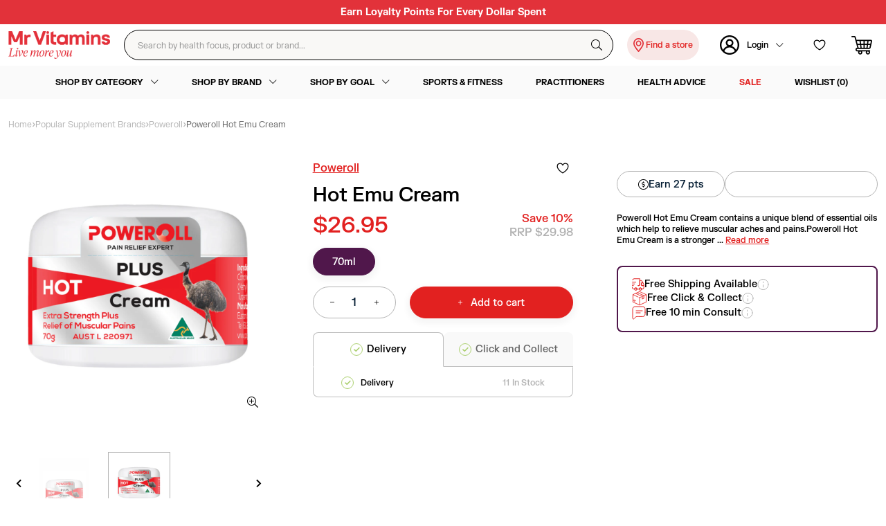

--- FILE ---
content_type: text/css
request_url: https://www.mrvitamins.com.au/cdn/shop/t/727/assets/theme.css?v=64458790652836657981768452028
body_size: 26439
content:
*,:after,:before{border:0 solid #e5e7eb;box-sizing:border-box}:after,:before{--tw-content:""}html{-webkit-text-size-adjust:100%;font-feature-settings:normal;font-family:ui-sans-serif,system-ui,-apple-system,BlinkMacSystemFont,Segoe UI,Roboto,Helvetica Neue,Arial,Noto Sans,sans-serif,Apple Color Emoji,Segoe UI Emoji,Segoe UI Symbol,Noto Color Emoji;line-height:1.5;-moz-tab-size:4;-o-tab-size:4;tab-size:4}body{line-height:inherit;margin:0}hr{border-top-width:1px;color:inherit;height:0}abbr:where([title]){-webkit-text-decoration:underline dotted;text-decoration:underline dotted}h1,h2,h3,h4,h5,h6{font-size:inherit;font-weight:inherit}a{color:inherit;text-decoration:inherit}b,strong{font-weight:bolder}code,kbd,pre,samp{font-family:ui-monospace,SFMono-Regular,Menlo,Monaco,Consolas,Liberation Mono,Courier New,monospace;font-size:1em}small{font-size:80%}sub,sup{font-size:75%;line-height:0;position:relative;vertical-align:baseline}sub{bottom:-.25em}sup{top:-.5em}table{border-collapse:collapse;border-color:inherit;text-indent:0}button,input,optgroup,select,textarea{color:inherit;font-family:inherit;font-size:100%;font-weight:inherit;line-height:inherit;margin:0;padding:0}button,select{text-transform:none}[type=button],[type=reset],[type=submit],button{-webkit-appearance:button;background-color:transparent;background-image:none}:-moz-focusring{outline:auto}:-moz-ui-invalid{box-shadow:none}progress{vertical-align:baseline}::-webkit-inner-spin-button,::-webkit-outer-spin-button{height:auto}[type=search]{-webkit-appearance:textfield;outline-offset:-2px}::-webkit-search-decoration{-webkit-appearance:none}::-webkit-file-upload-button{-webkit-appearance:button;font:inherit}summary{display:list-item}blockquote,dd,dl,figure,h1,h2,h3,h4,h5,h6,hr,p,pre{margin:0}fieldset{margin:0}fieldset,legend{padding:0}menu,ol,ul{list-style:none;margin:0;padding:0}textarea{resize:vertical}input::-moz-placeholder,textarea::-moz-placeholder{color:#9ca3af;opacity:1}input::placeholder,textarea::placeholder{color:#9ca3af;opacity:1}[role=button],button{cursor:pointer}:disabled{cursor:default}audio,canvas,embed,iframe,img,object,svg,video{display:block;vertical-align:middle}img,video{height:auto;max-width:100%}[hidden]{display:none}*,:after,:before{--tw-border-spacing-x:0;--tw-border-spacing-y:0;--tw-translate-x:0;--tw-translate-y:0;--tw-rotate:0;--tw-skew-x:0;--tw-skew-y:0;--tw-scale-x:1;--tw-scale-y:1;--tw-pan-x: ;--tw-pan-y: ;--tw-pinch-zoom: ;--tw-scroll-snap-strictness:proximity;--tw-ordinal: ;--tw-slashed-zero: ;--tw-numeric-figure: ;--tw-numeric-spacing: ;--tw-numeric-fraction: ;--tw-ring-inset: ;--tw-ring-offset-width:0px;--tw-ring-offset-color:#fff;--tw-ring-color:rgba(59,130,246,.5);--tw-ring-offset-shadow:0 0 #0000;--tw-ring-shadow:0 0 #0000;--tw-shadow:0 0 #0000;--tw-shadow-colored:0 0 #0000;--tw-blur: ;--tw-brightness: ;--tw-contrast: ;--tw-grayscale: ;--tw-hue-rotate: ;--tw-invert: ;--tw-saturate: ;--tw-sepia: ;--tw-drop-shadow: ;--tw-backdrop-blur: ;--tw-backdrop-brightness: ;--tw-backdrop-contrast: ;--tw-backdrop-grayscale: ;--tw-backdrop-hue-rotate: ;--tw-backdrop-invert: ;--tw-backdrop-opacity: ;--tw-backdrop-saturate: ;--tw-backdrop-sepia: }::backdrop{--tw-border-spacing-x:0;--tw-border-spacing-y:0;--tw-translate-x:0;--tw-translate-y:0;--tw-rotate:0;--tw-skew-x:0;--tw-skew-y:0;--tw-scale-x:1;--tw-scale-y:1;--tw-pan-x: ;--tw-pan-y: ;--tw-pinch-zoom: ;--tw-scroll-snap-strictness:proximity;--tw-ordinal: ;--tw-slashed-zero: ;--tw-numeric-figure: ;--tw-numeric-spacing: ;--tw-numeric-fraction: ;--tw-ring-inset: ;--tw-ring-offset-width:0px;--tw-ring-offset-color:#fff;--tw-ring-color:rgba(59,130,246,.5);--tw-ring-offset-shadow:0 0 #0000;--tw-ring-shadow:0 0 #0000;--tw-shadow:0 0 #0000;--tw-shadow-colored:0 0 #0000;--tw-blur: ;--tw-brightness: ;--tw-contrast: ;--tw-grayscale: ;--tw-hue-rotate: ;--tw-invert: ;--tw-saturate: ;--tw-sepia: ;--tw-drop-shadow: ;--tw-backdrop-blur: ;--tw-backdrop-brightness: ;--tw-backdrop-contrast: ;--tw-backdrop-grayscale: ;--tw-backdrop-hue-rotate: ;--tw-backdrop-invert: ;--tw-backdrop-opacity: ;--tw-backdrop-saturate: ;--tw-backdrop-sepia: }.container{margin-left:auto;margin-right:auto;padding-left:12px;padding-right:12px;width:100%}@media (min-width:1440px){.container{max-width:1440px}}.rte{color:#000;max-width:65ch}.rte :where(p):not(:where([class~=not-rte],[class~=not-rte] *)){margin-bottom:1.25em;margin-top:1.25em}.rte :where([class~=lead]):not(:where([class~=not-rte],[class~=not-rte] *)){color:var(--tw-prose-lead);font-size:1.25em;line-height:1.6;margin-bottom:1.2em;margin-top:1.2em}.rte :where(a):not(:where([class~=not-rte],[class~=not-rte] *)){color:#000;font-weight:500;text-decoration:underline}.rte :where(a):not(:where([class~=not-rte],[class~=not-rte] *)):hover{color:#000}.rte :where(strong):not(:where([class~=not-rte],[class~=not-rte] *)){color:var(--tw-prose-bold);font-weight:600}.rte :where(a strong):not(:where([class~=not-rte],[class~=not-rte] *)){color:inherit}.rte :where(blockquote strong):not(:where([class~=not-rte],[class~=not-rte] *)){color:inherit}.rte :where(thead th strong):not(:where([class~=not-rte],[class~=not-rte] *)){color:inherit}.rte :where(ol):not(:where([class~=not-rte],[class~=not-rte] *)){list-style-type:decimal;margin-bottom:1.25em;margin-top:1.25em;padding-inline-start:1.625em}.rte :where(ol[type=A]):not(:where([class~=not-rte],[class~=not-rte] *)){list-style-type:upper-alpha}.rte :where(ol[type=a]):not(:where([class~=not-rte],[class~=not-rte] *)){list-style-type:lower-alpha}.rte :where(ol[type=A s]):not(:where([class~=not-rte],[class~=not-rte] *)){list-style-type:upper-alpha}.rte :where(ol[type=a s]):not(:where([class~=not-rte],[class~=not-rte] *)){list-style-type:lower-alpha}.rte :where(ol[type=I]):not(:where([class~=not-rte],[class~=not-rte] *)){list-style-type:upper-roman}.rte :where(ol[type=i]):not(:where([class~=not-rte],[class~=not-rte] *)){list-style-type:lower-roman}.rte :where(ol[type=I s]):not(:where([class~=not-rte],[class~=not-rte] *)){list-style-type:upper-roman}.rte :where(ol[type=i s]):not(:where([class~=not-rte],[class~=not-rte] *)){list-style-type:lower-roman}.rte :where(ol[type="1"]):not(:where([class~=not-rte],[class~=not-rte] *)){list-style-type:decimal}.rte :where(ul):not(:where([class~=not-rte],[class~=not-rte] *)){list-style-type:disc;margin-bottom:1.25em;margin-top:1.25em;padding-inline-start:1.625em}.rte :where(ol>li):not(:where([class~=not-rte],[class~=not-rte] *))::marker{color:var(--tw-prose-counters);font-weight:400}.rte :where(ul>li):not(:where([class~=not-rte],[class~=not-rte] *))::marker{color:var(--tw-prose-bullets)}.rte :where(dt):not(:where([class~=not-rte],[class~=not-rte] *)){color:var(--tw-prose-headings);font-weight:600;margin-top:1.25em}.rte :where(hr):not(:where([class~=not-rte],[class~=not-rte] *)){border-color:var(--tw-prose-hr);border-top-width:1px;margin-bottom:3em;margin-top:3em}.rte :where(blockquote):not(:where([class~=not-rte],[class~=not-rte] *)){border-inline-start-color:var(--tw-prose-quote-borders);border-inline-start-width:.25rem;color:var(--tw-prose-quotes);font-style:italic;font-weight:500;margin-bottom:1.6em;margin-top:1.6em;padding-inline-start:1em;quotes:"\201c""\201d""\2018""\2019"}.rte :where(blockquote p:first-of-type):not(:where([class~=not-rte],[class~=not-rte] *)):before{content:open-quote}.rte :where(blockquote p:last-of-type):not(:where([class~=not-rte],[class~=not-rte] *)):after{content:close-quote}.rte :where(h1):not(:where([class~=not-rte],[class~=not-rte] *)){color:var(--tw-prose-headings);font-size:2.25em;font-weight:800;line-height:1.1111111;margin-bottom:.8888889em;margin-top:0}.rte :where(h1 strong):not(:where([class~=not-rte],[class~=not-rte] *)){color:inherit;font-weight:900}.rte :where(h2):not(:where([class~=not-rte],[class~=not-rte] *)){color:var(--tw-prose-headings);font-size:1.5em;font-weight:700;line-height:1.3333333;margin-bottom:1em;margin-top:2em}.rte :where(h2 strong):not(:where([class~=not-rte],[class~=not-rte] *)){color:inherit;font-weight:800}.rte :where(h3):not(:where([class~=not-rte],[class~=not-rte] *)){color:var(--tw-prose-headings);font-size:1.25em;font-weight:600;line-height:1.6;margin-bottom:.6em;margin-top:1.6em}.rte :where(h3 strong):not(:where([class~=not-rte],[class~=not-rte] *)){color:inherit;font-weight:700}.rte :where(h4):not(:where([class~=not-rte],[class~=not-rte] *)){color:var(--tw-prose-headings);font-weight:600;line-height:1.5;margin-bottom:.5em;margin-top:1.5em}.rte :where(h4 strong):not(:where([class~=not-rte],[class~=not-rte] *)){color:inherit;font-weight:700}.rte :where(img):not(:where([class~=not-rte],[class~=not-rte] *)){margin-bottom:2em;margin-top:2em}.rte :where(picture):not(:where([class~=not-rte],[class~=not-rte] *)){display:block;margin-bottom:2em;margin-top:2em}.rte :where(video):not(:where([class~=not-rte],[class~=not-rte] *)){margin-bottom:2em;margin-top:2em}.rte :where(kbd):not(:where([class~=not-rte],[class~=not-rte] *)){border-radius:.3125rem;box-shadow:0 0 0 1px rgb(var(--tw-prose-kbd-shadows)/10%),0 3px rgb(var(--tw-prose-kbd-shadows)/10%);color:var(--tw-prose-kbd);font-family:inherit;font-size:.875em;font-weight:500;padding-inline-end:.375em;padding-bottom:.1875em;padding-top:.1875em;padding-inline-start:.375em}.rte :where(code):not(:where([class~=not-rte],[class~=not-rte] *)){color:var(--tw-prose-code);font-size:.875em;font-weight:600}.rte :where(code):not(:where([class~=not-rte],[class~=not-rte] *)):before{content:"`"}.rte :where(code):not(:where([class~=not-rte],[class~=not-rte] *)):after{content:"`"}.rte :where(a code):not(:where([class~=not-rte],[class~=not-rte] *)){color:inherit}.rte :where(h1 code):not(:where([class~=not-rte],[class~=not-rte] *)){color:inherit}.rte :where(h2 code):not(:where([class~=not-rte],[class~=not-rte] *)){color:inherit;font-size:.875em}.rte :where(h3 code):not(:where([class~=not-rte],[class~=not-rte] *)){color:inherit;font-size:.9em}.rte :where(h4 code):not(:where([class~=not-rte],[class~=not-rte] *)){color:inherit}.rte :where(blockquote code):not(:where([class~=not-rte],[class~=not-rte] *)){color:inherit}.rte :where(thead th code):not(:where([class~=not-rte],[class~=not-rte] *)){color:inherit}.rte :where(pre):not(:where([class~=not-rte],[class~=not-rte] *)){background-color:var(--tw-prose-pre-bg);border-radius:.375rem;color:var(--tw-prose-pre-code);font-size:.875em;font-weight:400;line-height:1.7142857;margin-bottom:1.7142857em;margin-top:1.7142857em;overflow-x:auto;padding-inline-end:1.1428571em;padding-bottom:.8571429em;padding-top:.8571429em;padding-inline-start:1.1428571em}.rte :where(pre code):not(:where([class~=not-rte],[class~=not-rte] *)){background-color:transparent;border-radius:0;border-width:0;color:inherit;font-family:inherit;font-size:inherit;font-weight:inherit;line-height:inherit;padding:0}.rte :where(pre code):not(:where([class~=not-rte],[class~=not-rte] *)):before{content:none}.rte :where(pre code):not(:where([class~=not-rte],[class~=not-rte] *)):after{content:none}.rte :where(table):not(:where([class~=not-rte],[class~=not-rte] *)){font-size:.875em;line-height:1.7142857;margin-bottom:2em;margin-top:2em;table-layout:auto;text-align:start;width:100%}.rte :where(thead):not(:where([class~=not-rte],[class~=not-rte] *)){border-bottom-color:var(--tw-prose-th-borders);border-bottom-width:1px}.rte :where(thead th):not(:where([class~=not-rte],[class~=not-rte] *)){color:var(--tw-prose-headings);font-weight:600;padding-inline-end:.5714286em;padding-bottom:.5714286em;padding-inline-start:.5714286em;vertical-align:bottom}.rte :where(tbody tr):not(:where([class~=not-rte],[class~=not-rte] *)){border-bottom-color:var(--tw-prose-td-borders);border-bottom-width:1px}.rte :where(tbody tr:last-child):not(:where([class~=not-rte],[class~=not-rte] *)){border-bottom-width:0}.rte :where(tbody td):not(:where([class~=not-rte],[class~=not-rte] *)){vertical-align:baseline}.rte :where(tfoot):not(:where([class~=not-rte],[class~=not-rte] *)){border-top-color:var(--tw-prose-th-borders);border-top-width:1px}.rte :where(tfoot td):not(:where([class~=not-rte],[class~=not-rte] *)){vertical-align:top}.rte :where(figure>*):not(:where([class~=not-rte],[class~=not-rte] *)){margin-bottom:0;margin-top:0}.rte :where(figcaption):not(:where([class~=not-rte],[class~=not-rte] *)){color:var(--tw-prose-captions);font-size:.875em;line-height:1.4285714;margin-top:.8571429em}.rte{--tw-prose-body:#374151;--tw-prose-headings:#111827;--tw-prose-lead:#4b5563;--tw-prose-links:#111827;--tw-prose-bold:#111827;--tw-prose-counters:#6b7280;--tw-prose-bullets:#d1d5db;--tw-prose-hr:#e5e7eb;--tw-prose-quotes:#111827;--tw-prose-quote-borders:#e5e7eb;--tw-prose-captions:#6b7280;--tw-prose-kbd:#111827;--tw-prose-kbd-shadows:17 24 39;--tw-prose-code:#111827;--tw-prose-pre-code:#e5e7eb;--tw-prose-pre-bg:#1f2937;--tw-prose-th-borders:#d1d5db;--tw-prose-td-borders:#e5e7eb;--tw-prose-invert-body:#d1d5db;--tw-prose-invert-headings:#fff;--tw-prose-invert-lead:#9ca3af;--tw-prose-invert-links:#fff;--tw-prose-invert-bold:#fff;--tw-prose-invert-counters:#9ca3af;--tw-prose-invert-bullets:#4b5563;--tw-prose-invert-hr:#374151;--tw-prose-invert-quotes:#f3f4f6;--tw-prose-invert-quote-borders:#374151;--tw-prose-invert-captions:#9ca3af;--tw-prose-invert-kbd:#fff;--tw-prose-invert-kbd-shadows:255 255 255;--tw-prose-invert-code:#fff;--tw-prose-invert-pre-code:#d1d5db;--tw-prose-invert-pre-bg:rgba(0,0,0,.5);--tw-prose-invert-th-borders:#4b5563;--tw-prose-invert-td-borders:#374151;font-size:1rem;line-height:1.75}.rte :where(picture>img):not(:where([class~=not-rte],[class~=not-rte] *)){margin-bottom:0;margin-top:0}.rte :where(li):not(:where([class~=not-rte],[class~=not-rte] *)){margin-bottom:.5em;margin-top:.5em}.rte :where(ol>li):not(:where([class~=not-rte],[class~=not-rte] *)){padding-inline-start:.375em}.rte :where(ul>li):not(:where([class~=not-rte],[class~=not-rte] *)){padding-inline-start:.375em}.rte :where(.rte>ul>li p):not(:where([class~=not-rte],[class~=not-rte] *)){margin-bottom:.75em;margin-top:.75em}.rte :where(.rte>ul>li>p:first-child):not(:where([class~=not-rte],[class~=not-rte] *)){margin-top:1.25em}.rte :where(.rte>ul>li>p:last-child):not(:where([class~=not-rte],[class~=not-rte] *)){margin-bottom:1.25em}.rte :where(.rte>ol>li>p:first-child):not(:where([class~=not-rte],[class~=not-rte] *)){margin-top:1.25em}.rte :where(.rte>ol>li>p:last-child):not(:where([class~=not-rte],[class~=not-rte] *)){margin-bottom:1.25em}.rte :where(ul ul,ul ol,ol ul,ol ol):not(:where([class~=not-rte],[class~=not-rte] *)){margin-bottom:.75em;margin-top:.75em}.rte :where(dl):not(:where([class~=not-rte],[class~=not-rte] *)){margin-bottom:1.25em;margin-top:1.25em}.rte :where(dd):not(:where([class~=not-rte],[class~=not-rte] *)){margin-top:.5em;padding-inline-start:1.625em}.rte :where(hr+*):not(:where([class~=not-rte],[class~=not-rte] *)){margin-top:0}.rte :where(h2+*):not(:where([class~=not-rte],[class~=not-rte] *)){margin-top:0}.rte :where(h3+*):not(:where([class~=not-rte],[class~=not-rte] *)){margin-top:0}.rte :where(h4+*):not(:where([class~=not-rte],[class~=not-rte] *)){margin-top:0}.rte :where(thead th:first-child):not(:where([class~=not-rte],[class~=not-rte] *)){padding-inline-start:0}.rte :where(thead th:last-child):not(:where([class~=not-rte],[class~=not-rte] *)){padding-inline-end:0}.rte :where(tbody td,tfoot td):not(:where([class~=not-rte],[class~=not-rte] *)){padding-inline-end:.5714286em;padding-bottom:.5714286em;padding-top:.5714286em;padding-inline-start:.5714286em}.rte :where(tbody td:first-child,tfoot td:first-child):not(:where([class~=not-rte],[class~=not-rte] *)){padding-inline-start:0}.rte :where(tbody td:last-child,tfoot td:last-child):not(:where([class~=not-rte],[class~=not-rte] *)){padding-inline-end:0}.rte :where(figure):not(:where([class~=not-rte],[class~=not-rte] *)){margin-bottom:2em;margin-top:2em}.rte :where(.rte>:first-child):not(:where([class~=not-rte],[class~=not-rte] *)){margin-top:0}.rte :where(.rte>:last-child):not(:where([class~=not-rte],[class~=not-rte] *)){margin-bottom:0}.sr-only{clip:rect(0,0,0,0)!important;border-width:0!important;height:1px!important;margin:-1px!important;overflow:hidden!important;padding:0!important;position:absolute!important;white-space:nowrap!important;width:1px!important}.pointer-events-none{pointer-events:none!important}.pointer-events-auto{pointer-events:auto!important}.visible{visibility:visible!important}.invisible{visibility:hidden!important}.static{position:static!important}.fixed{position:fixed!important}.absolute{position:absolute!important}.relative{position:relative!important}.sticky{position:sticky!important}.inset-0{left:0!important;right:0!important}.inset-0,.inset-y-0{bottom:0!important;top:0!important}.-bottom-\[40px\]{bottom:-40px!important}.-right-\[11px\]{right:-11px!important}.-top-2{top:-.5rem!important}.-top-\[18px\]{top:-18px!important}.-top-\[9px\]{top:-9px!important}.bottom-0{bottom:0!important}.bottom-4{bottom:1rem!important}.bottom-\[30px\]{bottom:30px!important}.left-0{left:0!important}.left-\[114px\]{left:114px!important}.left-\[12px\]{left:12px!important}.left-\[32rem\]{left:32rem!important}.left-\[47\%\]{left:47%!important}.left-\[50\%\]{left:50%!important}.right-0{right:0!important}.right-2{right:.5rem!important}.right-4{right:1rem!important}.right-\[-100\%\]{right:-100%!important}.right-\[-15px\]{right:-15px!important}.right-\[10px\]{right:10px!important}.top-0{top:0!important}.top-1{top:.25rem!important}.top-2{top:.5rem!important}.top-\[-15px\]{top:-15px!important}.top-\[-30px\]{top:-30px!important}.top-\[108px\]{top:108px!important}.top-\[10px\]{top:10px!important}.top-\[150px\]{top:150px!important}.top-\[320px\]{top:320px!important}.top-\[350px\]{top:350px!important}.top-\[60px\]{top:60px!important}.top-\[6px\]{top:6px!important}.top-\[8\%\]{top:8%!important}.top-full{top:100%!important}.z-0{z-index:0!important}.z-10{z-index:10!important}.z-20{z-index:20!important}.z-30{z-index:30!important}.z-40{z-index:40!important}.z-50{z-index:50!important}.z-\[1\]{z-index:1!important}.z-\[2\]{z-index:2!important}.col-span-3{grid-column:span 3/span 3!important}.col-span-6{grid-column:span 6/span 6!important}.col-start-1{grid-column-start:1!important}.col-end-4{grid-column-end:4!important}.row-start-2{grid-row-start:2!important}.row-start-4{grid-row-start:4!important}.row-end-3{grid-row-end:3!important}.row-end-5{grid-row-end:5!important}.float-left{float:left!important}.m-0{margin:0!important}.m-1{margin:.25rem!important}.m-1\.5{margin:.375rem!important}.m-3{margin:.75rem!important}.m-auto{margin:auto!important}.-mx-\[12px\]{margin-left:-12px!important;margin-right:-12px!important}.-my-\[5px\]{margin-bottom:-5px!important;margin-top:-5px!important}.mx-0{margin-left:0!important;margin-right:0!important}.mx-0\.5{margin-left:.125rem!important;margin-right:.125rem!important}.mx-1{margin-left:.25rem!important;margin-right:.25rem!important}.mx-1\.5{margin-left:.375rem!important;margin-right:.375rem!important}.mx-2{margin-left:.5rem!important;margin-right:.5rem!important}.mx-3{margin-left:.75rem!important;margin-right:.75rem!important}.mx-\[-12px\]{margin-left:-12px!important;margin-right:-12px!important}.mx-\[1\.9rem\]{margin-left:1.9rem!important;margin-right:1.9rem!important}.mx-\[11px\]{margin-left:11px!important;margin-right:11px!important}.mx-\[16px\]{margin-left:16px!important;margin-right:16px!important}.mx-auto{margin-left:auto!important;margin-right:auto!important}.my-0{margin-bottom:0!important;margin-top:0!important}.my-1{margin-bottom:.25rem!important;margin-top:.25rem!important}.my-10{margin-bottom:2.5rem!important;margin-top:2.5rem!important}.my-2{margin-bottom:.5rem!important;margin-top:.5rem!important}.my-3{margin-bottom:.75rem!important;margin-top:.75rem!important}.my-4{margin-bottom:1rem!important;margin-top:1rem!important}.my-5{margin-bottom:1.25rem!important;margin-top:1.25rem!important}.my-8{margin-bottom:2rem!important;margin-top:2rem!important}.my-\[130px\]{margin-bottom:130px!important;margin-top:130px!important}.my-\[23px\]{margin-bottom:23px!important;margin-top:23px!important}.my-\[84px\]{margin-bottom:84px!important;margin-top:84px!important}.my-auto{margin-bottom:auto!important;margin-top:auto!important}.-mb-\[70px\]{margin-bottom:-70px!important}.-mt-1{margin-top:-.25rem!important}.-mt-2{margin-top:-.5rem!important}.-mt-3{margin-top:-.75rem!important}.-mt-4{margin-top:-1rem!important}.mb-0{margin-bottom:0!important}.mb-1{margin-bottom:.25rem!important}.mb-1\.5{margin-bottom:.375rem!important}.mb-10{margin-bottom:2.5rem!important}.mb-12{margin-bottom:3rem!important}.mb-16{margin-bottom:4rem!important}.mb-2{margin-bottom:.5rem!important}.mb-2\.5{margin-bottom:.625rem!important}.mb-20{margin-bottom:5rem!important}.mb-24{margin-bottom:6rem!important}.mb-3{margin-bottom:.75rem!important}.mb-3\.5{margin-bottom:.875rem!important}.mb-4{margin-bottom:1rem!important}.mb-5{margin-bottom:1.25rem!important}.mb-6{margin-bottom:1.5rem!important}.mb-7{margin-bottom:1.75rem!important}.mb-8{margin-bottom:2rem!important}.mb-9{margin-bottom:2.25rem!important}.mb-\[10px\]{margin-bottom:10px!important}.mb-\[11px\]{margin-bottom:11px!important}.mb-\[14px\]{margin-bottom:14px!important}.mb-\[15px\]{margin-bottom:15px!important}.mb-\[21\.5px\]{margin-bottom:21.5px!important}.mb-\[22px\]{margin-bottom:22px!important}.mb-\[23px\]{margin-bottom:23px!important}.mb-\[27px\]{margin-bottom:27px!important}.mb-\[29px\]{margin-bottom:29px!important}.mb-\[44px\]{margin-bottom:44px!important}.mb-\[5px\]{margin-bottom:5px!important}.mb-\[9px\]{margin-bottom:9px!important}.ml-0{margin-left:0!important}.ml-1{margin-left:.25rem!important}.ml-2{margin-left:.5rem!important}.ml-3{margin-left:.75rem!important}.ml-4{margin-left:1rem!important}.ml-5{margin-left:1.25rem!important}.ml-auto{margin-left:auto!important}.mr-1{margin-right:.25rem!important}.mr-2{margin-right:.5rem!important}.mr-3{margin-right:.75rem!important}.mr-4{margin-right:1rem!important}.mr-5{margin-right:1.25rem!important}.mr-6{margin-right:1.5rem!important}.mr-\[10px\]{margin-right:10px!important}.mt-0{margin-top:0!important}.mt-0\.5{margin-top:.125rem!important}.mt-1{margin-top:.25rem!important}.mt-1\.5{margin-top:.375rem!important}.mt-10{margin-top:2.5rem!important}.mt-12{margin-top:3rem!important}.mt-16{margin-top:4rem!important}.mt-2{margin-top:.5rem!important}.mt-2\.5{margin-top:.625rem!important}.mt-3{margin-top:.75rem!important}.mt-3\.5{margin-top:.875rem!important}.mt-4{margin-top:1rem!important}.mt-5{margin-top:1.25rem!important}.mt-6{margin-top:1.5rem!important}.mt-7{margin-top:1.75rem!important}.mt-8{margin-top:2rem!important}.mt-\[-70px\]{margin-top:-70px!important}.mt-\[1\.9rem\]{margin-top:1.9rem!important}.mt-\[30px\]{margin-top:30px!important}.mt-\[3px\]{margin-top:3px!important}.mt-\[60px\]{margin-top:60px!important}.mt-\[65px\]{margin-top:65px!important}.mt-auto{margin-top:auto!important}.block{display:block!important}.inline-block{display:inline-block!important}.inline{display:inline!important}.flex{display:flex!important}.table{display:table!important}.table-row{display:table-row!important}.grid{display:grid!important}.hidden{display:none!important}.aspect-\[1\.5\]{aspect-ratio:1.5!important}.h-1\/2{height:50%!important}.h-12{height:3rem!important}.h-6{height:1.5rem!important}.h-\[0\.5px\]{height:.5px!important}.h-\[100px\]{height:100px!important}.h-\[10px\]{height:10px!important}.h-\[110px\]{height:110px!important}.h-\[112px\]{height:112px!important}.h-\[11px\]{height:11px!important}.h-\[15px\]{height:15px!important}.h-\[170px\]{height:170px!important}.h-\[20px\]{height:20px!important}.h-\[24px\]{height:24px!important}.h-\[25px\]{height:25px!important}.h-\[26px\]{height:26px!important}.h-\[28px\]{height:28px!important}.h-\[294px\]{height:294px!important}.h-\[30px\]{height:30px!important}.h-\[320px\]{height:320px!important}.h-\[350px\]{height:350px!important}.h-\[35px\]{height:35px!important}.h-\[38px\]{height:38px!important}.h-\[400px\]{height:400px!important}.h-\[40px\]{height:40px!important}.h-\[42px\]{height:42px!important}.h-\[46px\]{height:46px!important}.h-\[48px\]{height:48px!important}.h-\[50px\]{height:50px!important}.h-\[53px\]{height:53px!important}.h-\[55px\]{height:55px!important}.h-\[56px\]{height:56px!important}.h-\[60px\]{height:60px!important}.h-\[680px\]{height:680px!important}.h-\[79px\]{height:79px!important}.h-\[7px\]{height:7px!important}.h-\[80px\]{height:80px!important}.h-\[84px\]{height:84px!important}.h-\[85px\]{height:85px!important}.h-\[90px\]{height:90px!important}.h-\[99px\]{height:99px!important}.h-\[calc\(120px\+78px\)\]{height:198px!important}.h-auto{height:auto!important}.h-fit{height:-moz-fit-content!important;height:fit-content!important}.h-full{height:100%!important}.h-header{height:60px!important}.h-screen{height:100vh!important}.max-h-0{max-height:0!important}.max-h-\[100px\]{max-height:100px!important}.max-h-\[150px\]{max-height:150px!important}.max-h-\[200px\]{max-height:200px!important}.max-h-\[209px\]{max-height:209px!important}.max-h-\[330px\]{max-height:330px!important}.max-h-\[430px\]{max-height:430px!important}.max-h-\[500px\]{max-height:500px!important}.max-h-\[55px\]{max-height:55px!important}.max-h-\[65vh\]{max-height:65vh!important}.max-h-\[var\(--mobile-max-height\)\]{max-height:var(--mobile-max-height)!important}.max-h-screen{max-height:100vh!important}.min-h-\[114px\]{min-height:114px!important}.min-h-\[168px\]{min-height:168px!important}.min-h-\[18px\]{min-height:18px!important}.min-h-\[192px\]{min-height:192px!important}.min-h-\[20px\]{min-height:20px!important}.min-h-\[28px\]{min-height:28px!important}.min-h-\[29px\]{min-height:29px!important}.min-h-\[300px\]{min-height:300px!important}.min-h-\[33px\]{min-height:33px!important}.min-h-\[34px\]{min-height:34px!important}.min-h-\[35px\]{min-height:35px!important}.min-h-\[381px\]{min-height:381px!important}.min-h-\[40px\]{min-height:40px!important}.min-h-\[450px\]{min-height:450px!important}.min-h-\[460px\]{min-height:460px!important}.w-1\/2{width:50%!important}.w-1\/3{width:33.333333%!important}.w-1\/4{width:25%!important}.w-1\/6{width:16.666667%!important}.w-12{width:3rem!important}.w-2\/3{width:66.666667%!important}.w-2\/5{width:40%!important}.w-3\/4{width:75%!important}.w-3\/5{width:60%!important}.w-5{width:1.25rem!important}.w-5\/6{width:83.333333%!important}.w-64{width:16rem!important}.w-\[0\.5px\]{width:.5px!important}.w-\[100px\]{width:100px!important}.w-\[112px\]{width:112px!important}.w-\[1160px\]{width:1160px!important}.w-\[118px\]{width:118px!important}.w-\[130px\]{width:130px!important}.w-\[140px\]{width:140px!important}.w-\[150vw\]{width:150vw!important}.w-\[15px\]{width:15px!important}.w-\[16px\]{width:16px!important}.w-\[200px\]{width:200px!important}.w-\[20px\]{width:20px!important}.w-\[220px\]{width:220px!important}.w-\[25px\]{width:25px!important}.w-\[26px\]{width:26px!important}.w-\[270px\]{width:270px!important}.w-\[300px\]{width:300px!important}.w-\[30px\]{width:30px!important}.w-\[378px\]{width:378px!important}.w-\[394px\]{width:394px!important}.w-\[46px\]{width:46px!important}.w-\[48px\]{width:48px!important}.w-\[53px\]{width:53px!important}.w-\[55px\]{width:55px!important}.w-\[56px\]{width:56px!important}.w-\[60px\]{width:60px!important}.w-\[66px\]{width:66px!important}.w-\[70px\]{width:70px!important}.w-\[84px\]{width:84px!important}.w-\[85px\]{width:85px!important}.w-\[8px\]{width:8px!important}.w-\[90px\]{width:90px!important}.w-\[calc\(100\%\+24px\)\]{width:calc(100% + 24px)!important}.w-auto{width:auto!important}.w-fit{width:-moz-fit-content!important;width:fit-content!important}.w-full{width:100%!important}.w-max{width:-moz-max-content!important;width:max-content!important}.w-screen{width:100vw!important}.min-w-0{min-width:0!important}.min-w-\[100px\]{min-width:100px!important}.min-w-\[104px\]{min-width:104px!important}.min-w-\[118px\]{min-width:118px!important}.min-w-\[137px\]{min-width:137px!important}.min-w-\[169px\]{min-width:169px!important}.min-w-\[170px\]{min-width:170px!important}.min-w-\[18px\]{min-width:18px!important}.min-w-\[202px\]{min-width:202px!important}.min-w-\[210px\]{min-width:210px!important}.min-w-\[225px\]{min-width:225px!important}.min-w-\[25\%\]{min-width:25%!important}.min-w-\[35px\]{min-width:35px!important}.min-w-\[52px\]{min-width:52px!important}.min-w-\[550px\]{min-width:550px!important}.min-w-\[60px\]{min-width:60px!important}.min-w-\[72px\]{min-width:72px!important}.min-w-\[85px\]{min-width:85px!important}.max-w-1440{max-width:1440px!important}.max-w-3\/4{max-width:75%!important}.max-w-5\/6{max-width:83%!important}.max-w-\[100\%\]{max-width:100%!important}.max-w-\[100px\]{max-width:100px!important}.max-w-\[101\%\]{max-width:101%!important}.max-w-\[1120px\]{max-width:1120px!important}.max-w-\[150px\]{max-width:150px!important}.max-w-\[170px\]{max-width:170px!important}.max-w-\[200px\]{max-width:200px!important}.max-w-\[222px\]{max-width:222px!important}.max-w-\[250px\]{max-width:250px!important}.max-w-\[33\%\]{max-width:33%!important}.max-w-\[350px\]{max-width:350px!important}.max-w-\[38vw\]{max-width:38vw!important}.max-w-\[40\%\]{max-width:40%!important}.max-w-\[430px\]{max-width:430px!important}.max-w-\[544px\]{max-width:544px!important}.max-w-\[550px\]{max-width:550px!important}.max-w-\[555px\]{max-width:555px!important}.max-w-\[658px\]{max-width:658px!important}.max-w-\[75\%\]{max-width:75%!important}.max-w-\[790px\]{max-width:790px!important}.max-w-\[90vw\]{max-width:90vw!important}.flex-1{flex:1 1 0%!important}.flex-shrink-0,.shrink-0{flex-shrink:0!important}.flex-grow,.grow{flex-grow:1!important}.basis-full{flex-basis:100%!important}.origin-\[50\%_48\%\]{transform-origin:50% 48%!important}.origin-left{transform-origin:left!important}.translate-x-\[-50\%\]{--tw-translate-x:-50%!important}.translate-x-\[-50\%\],.translate-y-\[-61px\]{transform:translate(var(--tw-translate-x),var(--tw-translate-y)) rotate(var(--tw-rotate)) skew(var(--tw-skew-x)) skewY(var(--tw-skew-y)) scaleX(var(--tw-scale-x)) scaleY(var(--tw-scale-y))!important}.translate-y-\[-61px\]{--tw-translate-y:-61px!important}.-rotate-3{--tw-rotate:-3deg!important}.-rotate-3,.-rotate-30{transform:translate(var(--tw-translate-x),var(--tw-translate-y)) rotate(var(--tw-rotate)) skew(var(--tw-skew-x)) skewY(var(--tw-skew-y)) scaleX(var(--tw-scale-x)) scaleY(var(--tw-scale-y))!important}.-rotate-30{--tw-rotate:-30deg!important}.rotate-0{--tw-rotate:0deg!important}.rotate-0,.rotate-180{transform:translate(var(--tw-translate-x),var(--tw-translate-y)) rotate(var(--tw-rotate)) skew(var(--tw-skew-x)) skewY(var(--tw-skew-y)) scaleX(var(--tw-scale-x)) scaleY(var(--tw-scale-y))!important}.rotate-180{--tw-rotate:180deg!important}.transform{transform:translate(var(--tw-translate-x),var(--tw-translate-y)) rotate(var(--tw-rotate)) skew(var(--tw-skew-x)) skewY(var(--tw-skew-y)) scaleX(var(--tw-scale-x)) scaleY(var(--tw-scale-y))!important}.cursor-pointer{cursor:pointer!important}.resize{resize:both!important}.list-inside{list-style-position:inside!important}.list-disc{list-style-type:disc!important}.break-after-avoid{-moz-column-break-after:avoid!important;break-after:avoid!important}.grid-cols-1{grid-template-columns:repeat(1,minmax(0,1fr))!important}.grid-cols-12{grid-template-columns:repeat(12,minmax(0,1fr))!important}.grid-cols-2{grid-template-columns:repeat(2,minmax(0,1fr))!important}.grid-cols-3{grid-template-columns:repeat(3,minmax(0,1fr))!important}.grid-cols-4{grid-template-columns:repeat(4,minmax(0,1fr))!important}.grid-rows-4{grid-template-rows:repeat(4,minmax(0,1fr))!important}.flex-row{flex-direction:row!important}.flex-col{flex-direction:column!important}.flex-col-reverse{flex-direction:column-reverse!important}.flex-wrap{flex-wrap:wrap!important}.flex-nowrap{flex-wrap:nowrap!important}.place-items-center{place-items:center!important}.content-center{align-content:center!important}.items-start{align-items:flex-start!important}.items-end{align-items:flex-end!important}.items-center{align-items:center!important}.items-baseline{align-items:baseline!important}.justify-start{justify-content:flex-start!important}.justify-end{justify-content:flex-end!important}.justify-center{justify-content:center!important}.justify-between{justify-content:space-between!important}.justify-around{justify-content:space-around!important}.gap-1{gap:.25rem!important}.gap-1\.5{gap:.375rem!important}.gap-2{gap:.5rem!important}.gap-2\.5{gap:.625rem!important}.gap-3{gap:.75rem!important}.gap-4{gap:1rem!important}.gap-5{gap:1.25rem!important}.gap-6{gap:1.5rem!important}.gap-7{gap:1.75rem!important}.gap-\[27px\]{gap:27px!important}.gap-\[2px\]{gap:2px!important}.gap-\[30px\]{gap:30px!important}.gap-\[3px\]{gap:3px!important}.gap-x-1{-moz-column-gap:.25rem!important;column-gap:.25rem!important}.gap-x-2{-moz-column-gap:.5rem!important;column-gap:.5rem!important}.gap-x-2\.5{-moz-column-gap:.625rem!important;column-gap:.625rem!important}.gap-x-4{-moz-column-gap:1rem!important;column-gap:1rem!important}.gap-x-5{-moz-column-gap:1.25rem!important;column-gap:1.25rem!important}.gap-x-6{-moz-column-gap:1.5rem!important;column-gap:1.5rem!important}.gap-x-8{-moz-column-gap:2rem!important;column-gap:2rem!important}.gap-y-1{row-gap:.25rem!important}.gap-y-1\.5{row-gap:.375rem!important}.gap-y-2{row-gap:.5rem!important}.gap-y-3{row-gap:.75rem!important}.gap-y-4{row-gap:1rem!important}.gap-y-5{row-gap:1.25rem!important}.gap-y-8{row-gap:2rem!important}.space-x-0>:not([hidden])~:not([hidden]){--tw-space-x-reverse:0!important;margin-left:calc(0px*(1 - var(--tw-space-x-reverse)))!important;margin-right:calc(0px*var(--tw-space-x-reverse))!important}.space-x-1>:not([hidden])~:not([hidden]){--tw-space-x-reverse:0!important;margin-left:calc(.25rem*(1 - var(--tw-space-x-reverse)))!important;margin-right:calc(.25rem*var(--tw-space-x-reverse))!important}.space-x-2>:not([hidden])~:not([hidden]){--tw-space-x-reverse:0!important;margin-left:calc(.5rem*(1 - var(--tw-space-x-reverse)))!important;margin-right:calc(.5rem*var(--tw-space-x-reverse))!important}.space-x-3>:not([hidden])~:not([hidden]){--tw-space-x-reverse:0!important;margin-left:calc(.75rem*(1 - var(--tw-space-x-reverse)))!important;margin-right:calc(.75rem*var(--tw-space-x-reverse))!important}.space-x-4>:not([hidden])~:not([hidden]){--tw-space-x-reverse:0!important;margin-left:calc(1rem*(1 - var(--tw-space-x-reverse)))!important;margin-right:calc(1rem*var(--tw-space-x-reverse))!important}.space-x-5>:not([hidden])~:not([hidden]){--tw-space-x-reverse:0!important;margin-left:calc(1.25rem*(1 - var(--tw-space-x-reverse)))!important;margin-right:calc(1.25rem*var(--tw-space-x-reverse))!important}.space-x-6>:not([hidden])~:not([hidden]){--tw-space-x-reverse:0!important;margin-left:calc(1.5rem*(1 - var(--tw-space-x-reverse)))!important;margin-right:calc(1.5rem*var(--tw-space-x-reverse))!important}.space-x-\[10px\]>:not([hidden])~:not([hidden]){--tw-space-x-reverse:0!important;margin-left:calc(10px*(1 - var(--tw-space-x-reverse)))!important;margin-right:calc(10px*var(--tw-space-x-reverse))!important}.space-y-1>:not([hidden])~:not([hidden]){--tw-space-y-reverse:0!important;margin-bottom:calc(.25rem*var(--tw-space-y-reverse))!important;margin-top:calc(.25rem*(1 - var(--tw-space-y-reverse)))!important}.space-y-2>:not([hidden])~:not([hidden]){--tw-space-y-reverse:0!important;margin-bottom:calc(.5rem*var(--tw-space-y-reverse))!important;margin-top:calc(.5rem*(1 - var(--tw-space-y-reverse)))!important}.space-y-3>:not([hidden])~:not([hidden]){--tw-space-y-reverse:0!important;margin-bottom:calc(.75rem*var(--tw-space-y-reverse))!important;margin-top:calc(.75rem*(1 - var(--tw-space-y-reverse)))!important}.space-y-4>:not([hidden])~:not([hidden]){--tw-space-y-reverse:0!important;margin-bottom:calc(1rem*var(--tw-space-y-reverse))!important;margin-top:calc(1rem*(1 - var(--tw-space-y-reverse)))!important}.space-y-5>:not([hidden])~:not([hidden]){--tw-space-y-reverse:0!important;margin-bottom:calc(1.25rem*var(--tw-space-y-reverse))!important;margin-top:calc(1.25rem*(1 - var(--tw-space-y-reverse)))!important}.space-y-6>:not([hidden])~:not([hidden]){--tw-space-y-reverse:0!important;margin-bottom:calc(1.5rem*var(--tw-space-y-reverse))!important;margin-top:calc(1.5rem*(1 - var(--tw-space-y-reverse)))!important}.space-y-8>:not([hidden])~:not([hidden]){--tw-space-y-reverse:0!important;margin-bottom:calc(2rem*var(--tw-space-y-reverse))!important;margin-top:calc(2rem*(1 - var(--tw-space-y-reverse)))!important}.self-start{align-self:flex-start!important}.self-center{align-self:center!important}.overflow-auto{overflow:auto!important}.overflow-hidden{overflow:hidden!important}.overflow-visible{overflow:visible!important}.overflow-y-auto{overflow-y:auto!important}.overflow-x-hidden{overflow-x:hidden!important}.overflow-y-hidden{overflow-y:hidden!important}.overflow-y-scroll{overflow-y:scroll!important}.scroll-smooth{scroll-behavior:smooth!important}.truncate{overflow:hidden!important;white-space:nowrap!important}.text-ellipsis,.truncate{text-overflow:ellipsis!important}.whitespace-nowrap{white-space:nowrap!important}.break-words{overflow-wrap:break-word!important}.rounded{border-radius:8px!important}.rounded-2xl{border-radius:1rem!important}.rounded-3xl,.rounded-\[20px\]{border-radius:20px!important}.rounded-\[24px\]{border-radius:24px!important}.rounded-\[4px\]{border-radius:4px!important}.rounded-full{border-radius:9999px!important}.rounded-lg{border-radius:.5rem!important}.rounded-md{border-radius:.375rem!important}.rounded-none{border-radius:0!important}.rounded-xl{border-radius:.75rem!important}.rounded-b-lg{border-bottom-left-radius:.5rem!important;border-bottom-right-radius:.5rem!important}.rounded-l{border-bottom-left-radius:8px!important;border-top-left-radius:8px!important}.rounded-l-\[20px\]{border-bottom-left-radius:20px!important;border-top-left-radius:20px!important}.rounded-r{border-bottom-right-radius:8px!important;border-top-right-radius:8px!important}.rounded-r-lg{border-bottom-right-radius:.5rem!important;border-top-right-radius:.5rem!important}.rounded-r-none{border-bottom-right-radius:0!important;border-top-right-radius:0!important}.rounded-t-2xl{border-top-left-radius:1rem!important;border-top-right-radius:1rem!important}.rounded-t-none{border-top-left-radius:0!important;border-top-right-radius:0!important}.rounded-t-xl{border-top-left-radius:.75rem!important;border-top-right-radius:.75rem!important}.rounded-br{border-bottom-right-radius:8px!important}.rounded-tl-none{border-top-left-radius:0!important}.border{border-width:1px!important}.border-0{border-width:0!important}.border-2{border-width:2px!important}.border-x-0{border-left-width:0!important;border-right-width:0!important}.border-b{border-bottom-width:1px!important}.border-b-0{border-bottom-width:0!important}.border-b-2{border-bottom-width:2px!important}.border-b-\[1px\]{border-bottom-width:1px!important}.border-l-0{border-left-width:0!important}.border-r{border-right-width:1px!important}.border-r-0{border-right-width:0!important}.border-t{border-top-width:1px!important}.border-t-0{border-top-width:0!important}.border-t-2{border-top-width:2px!important}.border-solid{border-style:solid!important}.border-dashed{border-style:dashed!important}.border-none{border-style:none!important}.border-\[\#B3B3B3\]{--tw-border-opacity:1!important;border-color:rgb(179 179 179/var(--tw-border-opacity))!important}.border-\[\#a9a9a9\]{--tw-border-opacity:1!important;border-color:rgb(169 169 169/var(--tw-border-opacity))!important}.border-\[rgba\(0\,0\,0\,0\.2\)\]{border-color:#0003!important}.border-black{--tw-border-opacity:1!important;border-color:rgb(0 0 0/var(--tw-border-opacity))!important}.border-black\/10{border-color:#0000001a!important}.border-black\/20{border-color:#0003!important}.border-black\/30{border-color:#0000004d!important}.border-gray-300{--tw-border-opacity:1!important;border-color:rgb(209 213 219/var(--tw-border-opacity))!important}.border-inherit{border-color:inherit!important}.border-navy{--tw-border-opacity:1!important;border-color:rgb(5 29 51/var(--tw-border-opacity))!important}.border-pill-primary{--tw-border-opacity:1!important;border-color:rgb(179 179 179/var(--tw-border-opacity))!important}.border-practitioner-primary{--tw-border-opacity:1!important;border-color:rgb(1 101 150/var(--tw-border-opacity))!important}.border-primary{border-color:rgb(0 0 0/var(--tw-border-opacity))!important}.border-primary,.border-red{--tw-border-opacity:1!important}.border-red{border-color:rgb(226 33 32/var(--tw-border-opacity))!important}.border-slate-700{--tw-border-opacity:1!important;border-color:rgb(51 65 85/var(--tw-border-opacity))!important}.border-stock-primary{--tw-border-opacity:1!important;border-color:rgb(179 179 179/var(--tw-border-opacity))!important}.border-transparent{border-color:transparent!important}.border-white{--tw-border-opacity:1!important;border-color:rgb(255 255 255/var(--tw-border-opacity))!important}.border-white\/50{border-color:#ffffff80!important}.bg-\[\#ACD070\]{--tw-bg-opacity:1!important;background-color:rgb(172 208 112/var(--tw-bg-opacity))!important}.bg-\[\#EEEEEE\]{--tw-bg-opacity:1!important;background-color:rgb(238 238 238/var(--tw-bg-opacity))!important}.bg-\[\#F4F4F4\]{--tw-bg-opacity:1!important;background-color:rgb(244 244 244/var(--tw-bg-opacity))!important}.bg-\[\#F9F9F9\]{--tw-bg-opacity:1!important;background-color:rgb(249 249 249/var(--tw-bg-opacity))!important}.bg-\[\#FDB7B5\]{--tw-bg-opacity:1!important;background-color:rgb(253 183 181/var(--tw-bg-opacity))!important}.bg-\[\#FFF4EC\]{--tw-bg-opacity:1!important;background-color:rgb(255 244 236/var(--tw-bg-opacity))!important}.bg-\[\#f9f9f9\]{--tw-bg-opacity:1!important;background-color:rgb(249 249 249/var(--tw-bg-opacity))!important}.bg-\[\#faf9f2\]{background-color:rgb(250 249 242/var(--tw-bg-opacity))!important}.bg-\[\#faf9f2\],.bg-black{--tw-bg-opacity:1!important}.bg-black{background-color:rgb(0 0 0/var(--tw-bg-opacity))!important}.bg-black\/30{background-color:#0000004d!important}.bg-error{--tw-bg-opacity:1!important;background-color:rgb(220 53 69/var(--tw-bg-opacity))!important}.bg-error\/70{background-color:#dc3545b3!important}.bg-input{background-color:rgb(151 151 151/var(--tw-bg-opacity))!important}.bg-input,.bg-ivory{--tw-bg-opacity:1!important}.bg-ivory{background-color:rgb(254 228 210/var(--tw-bg-opacity))!important}.bg-light-background{--tw-bg-opacity:1!important;background-color:rgb(238 238 238/var(--tw-bg-opacity))!important}.bg-light-blue{--tw-bg-opacity:1!important;background-color:rgb(251 252 253/var(--tw-bg-opacity))!important}.bg-light-blue-background{background-color:#2967941a!important}.bg-magenta{--tw-bg-opacity:1!important;background-color:rgb(80 23 75/var(--tw-bg-opacity))!important}.bg-nav-background{--tw-bg-opacity:1!important;background-color:rgb(250 250 250/var(--tw-bg-opacity))!important}.bg-navy{--tw-bg-opacity:1!important;background-color:rgb(5 29 51/var(--tw-bg-opacity))!important}.bg-navy\/50{background-color:#051d3380!important}.bg-oos-cart-error{--tw-bg-opacity:1!important;background-color:rgb(248 231 230/var(--tw-bg-opacity))!important}.bg-orange{--tw-bg-opacity:1!important;background-color:rgb(255 160 72/var(--tw-bg-opacity))!important}.bg-practitioner-secondary{--tw-bg-opacity:1!important;background-color:rgb(249 252 255/var(--tw-bg-opacity))!important}.bg-red{background-color:rgb(226 33 32/var(--tw-bg-opacity))!important}.bg-red,.bg-red-background{--tw-bg-opacity:1!important}.bg-red-background{background-color:rgb(248 231 230/var(--tw-bg-opacity))!important}.bg-success{--tw-bg-opacity:1!important;background-color:rgb(25 135 84/var(--tw-bg-opacity))!important}.bg-transparent{background-color:transparent!important}.bg-white{--tw-bg-opacity:1!important;background-color:rgb(255 255 255/var(--tw-bg-opacity))!important}.bg-white\/25{background-color:#ffffff40!important}.bg-white\/50{background-color:#ffffff80!important}.bg-white\/70{background-color:#ffffffb3!important}.bg-yellow{--tw-bg-opacity:1!important;background-color:rgb(254 225 0/var(--tw-bg-opacity))!important}.bg-gradient-to-t{background-image:linear-gradient(to top,var(--tw-gradient-stops))!important}.from-black\/50{--tw-gradient-from:rgba(0,0,0,.5)!important;--tw-gradient-to:transparent!important;--tw-gradient-stops:var(--tw-gradient-from),var(--tw-gradient-to)!important}.from-black\/70{--tw-gradient-from:rgba(0,0,0,.7)!important;--tw-gradient-to:transparent!important;--tw-gradient-stops:var(--tw-gradient-from),var(--tw-gradient-to)!important}.to-transparent{--tw-gradient-to:transparent!important}.stroke-white{stroke:#fff!important}.object-contain{-o-object-fit:contain!important;object-fit:contain!important}.object-cover{-o-object-fit:cover!important;object-fit:cover!important}.p-0{padding:0!important}.p-1{padding:.25rem!important}.p-1\.5{padding:.375rem!important}.p-10{padding:2.5rem!important}.p-12{padding:3rem!important}.p-2{padding:.5rem!important}.p-2\.5{padding:.625rem!important}.p-3{padding:.75rem!important}.p-4{padding:1rem!important}.p-5{padding:1.25rem!important}.p-6{padding:1.5rem!important}.p-8{padding:2rem!important}.p-\[11px\]{padding:11px!important}.p-\[6px\]{padding:6px!important}.px-0{padding-left:0!important;padding-right:0!important}.px-1{padding-left:.25rem!important;padding-right:.25rem!important}.px-1\.5{padding-left:.375rem!important;padding-right:.375rem!important}.px-10{padding-left:2.5rem!important;padding-right:2.5rem!important}.px-12{padding-left:3rem!important;padding-right:3rem!important}.px-2{padding-left:.5rem!important;padding-right:.5rem!important}.px-2\.5{padding-left:.625rem!important;padding-right:.625rem!important}.px-3{padding-left:.75rem!important;padding-right:.75rem!important}.px-4{padding-left:1rem!important;padding-right:1rem!important}.px-5{padding-left:1.25rem!important;padding-right:1.25rem!important}.px-6{padding-left:1.5rem!important;padding-right:1.5rem!important}.px-7{padding-left:1.75rem!important;padding-right:1.75rem!important}.px-8{padding-left:2rem!important;padding-right:2rem!important}.px-\[1\.9rem\]{padding-left:1.9rem!important;padding-right:1.9rem!important}.px-\[10px\]{padding-left:10px!important;padding-right:10px!important}.px-\[12px\]{padding-left:12px!important;padding-right:12px!important}.px-\[19px\]{padding-left:19px!important;padding-right:19px!important}.px-\[22px\]{padding-left:22px!important;padding-right:22px!important}.px-\[27px\]{padding-left:27px!important;padding-right:27px!important}.px-\[30px\]{padding-left:30px!important;padding-right:30px!important}.px-\[35px\]{padding-left:35px!important;padding-right:35px!important}.px-\[60px\]{padding-left:60px!important;padding-right:60px!important}.py-0{padding-bottom:0!important;padding-top:0!important}.py-0\.5{padding-bottom:.125rem!important;padding-top:.125rem!important}.py-1{padding-bottom:.25rem!important;padding-top:.25rem!important}.py-1\.5{padding-bottom:.375rem!important;padding-top:.375rem!important}.py-10{padding-bottom:2.5rem!important;padding-top:2.5rem!important}.py-11{padding-bottom:2.75rem!important;padding-top:2.75rem!important}.py-16{padding-bottom:4rem!important;padding-top:4rem!important}.py-2{padding-bottom:.5rem!important;padding-top:.5rem!important}.py-2\.5{padding-bottom:.625rem!important;padding-top:.625rem!important}.py-3{padding-bottom:.75rem!important;padding-top:.75rem!important}.py-3\.5{padding-bottom:.875rem!important;padding-top:.875rem!important}.py-4{padding-bottom:1rem!important;padding-top:1rem!important}.py-4\.5{padding-bottom:18px!important;padding-top:18px!important}.py-5{padding-bottom:1.25rem!important;padding-top:1.25rem!important}.py-6{padding-bottom:1.5rem!important;padding-top:1.5rem!important}.py-8{padding-bottom:2rem!important;padding-top:2rem!important}.py-9{padding-bottom:2.25rem!important;padding-top:2.25rem!important}.py-\[14px\]{padding-bottom:14px!important;padding-top:14px!important}.py-\[18px\]{padding-bottom:18px!important;padding-top:18px!important}.py-\[22px\]{padding-bottom:22px!important;padding-top:22px!important}.py-\[30px\]{padding-bottom:30px!important;padding-top:30px!important}.pb-0{padding-bottom:0!important}.pb-0\.5{padding-bottom:.125rem!important}.pb-1{padding-bottom:.25rem!important}.pb-10{padding-bottom:2.5rem!important}.pb-14{padding-bottom:3.5rem!important}.pb-2{padding-bottom:.5rem!important}.pb-2\.5{padding-bottom:.625rem!important}.pb-3{padding-bottom:.75rem!important}.pb-3\.5{padding-bottom:.875rem!important}.pb-4{padding-bottom:1rem!important}.pb-5{padding-bottom:1.25rem!important}.pb-6{padding-bottom:1.5rem!important}.pb-7{padding-bottom:1.75rem!important}.pb-8{padding-bottom:2rem!important}.pb-9{padding-bottom:2.25rem!important}.pb-\[12\.5px\]{padding-bottom:12.5px!important}.pb-\[13px\]{padding-bottom:13px!important}.pb-\[15px\]{padding-bottom:15px!important}.pb-\[16px\]{padding-bottom:16px!important}.pb-\[18px\]{padding-bottom:18px!important}.pb-\[21px\]{padding-bottom:21px!important}.pb-\[35px\]{padding-bottom:35px!important}.pb-\[38px\]{padding-bottom:38px!important}.pb-\[54px\]{padding-bottom:54px!important}.pb-\[55px\]{padding-bottom:55px!important}.pb-\[6px\]{padding-bottom:6px!important}.pb-\[70px\]{padding-bottom:70px!important}.pb-\[72px\]{padding-bottom:72px!important}.pl-0{padding-left:0!important}.pl-0\.5{padding-left:.125rem!important}.pl-1{padding-left:.25rem!important}.pl-1\.5{padding-left:.375rem!important}.pl-12{padding-left:3rem!important}.pl-2{padding-left:.5rem!important}.pl-3{padding-left:.75rem!important}.pl-3\.5{padding-left:.875rem!important}.pl-4{padding-left:1rem!important}.pl-5{padding-left:1.25rem!important}.pl-\[1\.875rem\]{padding-left:1.875rem!important}.pl-\[14px\]{padding-left:14px!important}.pl-\[17px\]{padding-left:17px!important}.pl-\[5rem\]{padding-left:5rem!important}.pr-0{padding-right:0!important}.pr-1{padding-right:.25rem!important}.pr-1\.5{padding-right:.375rem!important}.pr-16{padding-right:4rem!important}.pr-2{padding-right:.5rem!important}.pr-24{padding-right:6rem!important}.pr-3{padding-right:.75rem!important}.pr-4{padding-right:1rem!important}.pr-5{padding-right:1.25rem!important}.pr-6{padding-right:1.5rem!important}.pr-\[1\.7rem\]{padding-right:1.7rem!important}.pr-\[10\%\]{padding-right:10%!important}.pr-\[19px\]{padding-right:19px!important}.pr-\[50px\]{padding-right:50px!important}.pt-0{padding-top:0!important}.pt-0\.5{padding-top:.125rem!important}.pt-1{padding-top:.25rem!important}.pt-10{padding-top:2.5rem!important}.pt-11{padding-top:2.75rem!important}.pt-13{padding-top:3.25rem!important}.pt-2{padding-top:.5rem!important}.pt-3{padding-top:.75rem!important}.pt-4{padding-top:1rem!important}.pt-5{padding-top:1.25rem!important}.pt-6{padding-top:1.5rem!important}.pt-7{padding-top:1.75rem!important}.pt-8{padding-top:2rem!important}.pt-\[100px\]{padding-top:100px!important}.pt-\[10px\]{padding-top:10px!important}.pt-\[13px\]{padding-top:13px!important}.pt-\[19px\]{padding-top:19px!important}.pt-\[30px\]{padding-top:30px!important}.pt-\[48px\]{padding-top:48px!important}.pt-\[70px\]{padding-top:70px!important}.pt-\[77px\]{padding-top:77px!important}.text-left{text-align:left!important}.text-center{text-align:center!important}.text-right{text-align:right!important}.align-middle{vertical-align:middle!important}.text-2\.5xl{font-size:28px!important}.text-2xl{font-size:1.5rem!important;line-height:2rem!important}.text-2xs{font-size:10px!important}.text-3\.5xl{font-size:36px!important}.text-3xl{font-size:32px!important}.text-3xs{font-size:8px!important}.text-4xl{font-size:2.25rem!important;line-height:2.5rem!important}.text-\[10px\]{font-size:10px!important}.text-\[12px\]{font-size:12px!important}.text-\[14px\]{font-size:14px!important}.text-\[18px\]{font-size:18px!important}.text-\[20px\]{font-size:20px!important}.text-\[22px\]{font-size:22px!important}.text-\[27px\]{font-size:27px!important}.text-\[28px\]{font-size:28px!important}.text-\[36px\]{font-size:36px!important}.text-\[48px\]{font-size:48px!important}.text-\[8px\]{font-size:8px!important}.text-base{font-size:16px!important}.text-sm{font-size:14px!important}.text-xl{font-size:1.25rem!important}.text-xs{font-size:.75rem!important;line-height:1rem!important}.font-bold{font-weight:700!important}.font-light{font-weight:300!important}.font-medium{font-weight:500!important}.font-normal{font-weight:400!important}.font-semibold{font-weight:600!important}.uppercase{text-transform:uppercase!important}.capitalize{text-transform:capitalize!important}.normal-case{text-transform:none!important}.leading-10{line-height:2.5rem!important}.leading-4{line-height:1rem!important}.leading-5{line-height:1.25rem!important}.leading-6{line-height:1.5rem!important}.leading-7{line-height:1.75rem!important}.leading-8{line-height:2rem!important}.leading-9{line-height:2.25rem!important}.leading-\[13px\]{line-height:13px!important}.leading-\[14px\]{line-height:14px!important}.leading-\[18px\]{line-height:18px!important}.leading-\[24px\]{line-height:24px!important}.leading-\[32px\]{line-height:32px!important}.leading-\[34px\]{line-height:34px!important}.leading-\[50px\]{line-height:50px!important}.leading-\[normal\]{line-height:normal!important}.leading-none{line-height:1!important}.leading-normal{line-height:1.5!important}.leading-relaxed{line-height:1.625!important}.leading-snug{line-height:1.375!important}.leading-tight{line-height:1.25!important}.tracking-normal{letter-spacing:0!important}.tracking-tight{letter-spacing:-.025em!important}.tracking-wide{letter-spacing:.025em!important}.tracking-wider{letter-spacing:.05em!important}.text-\[\#2B1E1E\]{--tw-text-opacity:1!important;color:rgb(43 30 30/var(--tw-text-opacity))!important}.text-\[\#A7A7A7\]{--tw-text-opacity:1!important;color:rgb(167 167 167/var(--tw-text-opacity))!important}.text-black,.text-body{--tw-text-opacity:1!important;color:rgb(0 0 0/var(--tw-text-opacity))!important}.text-body-secondary{--tw-text-opacity:1!important;color:rgb(102 102 102/var(--tw-text-opacity))!important}.text-gray-500{color:rgb(107 114 128/var(--tw-text-opacity))!important}.text-gray-500,.text-input{--tw-text-opacity:1!important}.text-input{color:rgb(151 151 151/var(--tw-text-opacity))!important}.text-magenta{color:rgb(80 23 75/var(--tw-text-opacity))!important}.text-magenta,.text-navy{--tw-text-opacity:1!important}.text-navy{color:rgb(5 29 51/var(--tw-text-opacity))!important}.text-practitioner-primary{--tw-text-opacity:1!important;color:rgb(1 101 150/var(--tw-text-opacity))!important}.text-red{color:rgb(226 33 32/var(--tw-text-opacity))!important}.text-red,.text-sale{--tw-text-opacity:1!important}.text-sale{color:rgb(224 23 23/var(--tw-text-opacity))!important}.text-white{--tw-text-opacity:1!important;color:rgb(255 255 255/var(--tw-text-opacity))!important}.underline{text-decoration-line:underline!important}.no-underline{text-decoration-line:none!important}.decoration-red{text-decoration-color:#e22120!important}.underline-offset-2{text-underline-offset:2px!important}.opacity-0{opacity:0!important}.opacity-80{opacity:.8!important}.opacity-\[\.12\]{opacity:.12!important}.shadow-\[0_-4px_10px_0_\#0000001A\]{--tw-shadow:0 -4px 10px 0 #0000001a!important;--tw-shadow-colored:0 -4px 10px 0 var(--tw-shadow-color)!important}.shadow-\[0_-4px_10px_0_\#0000001A\],.shadow-\[0_-4px_12px_0_rgba\(0\,0\,0\,0\.04\)\]{box-shadow:var(--tw-ring-offset-shadow,0 0 #0000),var(--tw-ring-shadow,0 0 #0000),var(--tw-shadow)!important}.shadow-\[0_-4px_12px_0_rgba\(0\,0\,0\,0\.04\)\]{--tw-shadow:0 -4px 12px 0 rgba(0,0,0,.04)!important;--tw-shadow-colored:0 -4px 12px 0 var(--tw-shadow-color)!important}.shadow-md{--tw-shadow:0 4px 6px -1px rgba(0,0,0,.1),0 2px 4px -2px rgba(0,0,0,.1)!important;--tw-shadow-colored:0 4px 6px -1px var(--tw-shadow-color),0 2px 4px -2px var(--tw-shadow-color)!important}.shadow-md,.shadow-none{box-shadow:var(--tw-ring-offset-shadow,0 0 #0000),var(--tw-ring-shadow,0 0 #0000),var(--tw-shadow)!important}.shadow-none{--tw-shadow:0 0 #0000!important;--tw-shadow-colored:0 0 #0000!important}.shadow-sm{--tw-shadow:0 1px 2px 0 rgba(0,0,0,.05)!important;--tw-shadow-colored:0 1px 2px 0 var(--tw-shadow-color)!important;box-shadow:var(--tw-ring-offset-shadow,0 0 #0000),var(--tw-ring-shadow,0 0 #0000),var(--tw-shadow)!important}.blur{--tw-blur:blur(8px)!important}.blur,.blur-\[58\.5px\]{filter:var(--tw-blur) var(--tw-brightness) var(--tw-contrast) var(--tw-grayscale) var(--tw-hue-rotate) var(--tw-invert) var(--tw-saturate) var(--tw-sepia) var(--tw-drop-shadow)!important}.blur-\[58\.5px\]{--tw-blur:blur(58.5px)!important}.filter{filter:var(--tw-blur) var(--tw-brightness) var(--tw-contrast) var(--tw-grayscale) var(--tw-hue-rotate) var(--tw-invert) var(--tw-saturate) var(--tw-sepia) var(--tw-drop-shadow)!important}.transition{transition-duration:.15s!important;transition-property:color,background-color,border-color,text-decoration-color,fill,stroke,opacity,box-shadow,transform,filter,-webkit-backdrop-filter!important;transition-property:color,background-color,border-color,text-decoration-color,fill,stroke,opacity,box-shadow,transform,filter,backdrop-filter!important;transition-property:color,background-color,border-color,text-decoration-color,fill,stroke,opacity,box-shadow,transform,filter,backdrop-filter,-webkit-backdrop-filter!important;transition-timing-function:cubic-bezier(.4,0,.2,1)!important}.transition-opacity{transition-duration:.15s!important;transition-property:opacity!important;transition-timing-function:cubic-bezier(.4,0,.2,1)!important}.duration-300{transition-duration:.3s!important}.line-clamp-2{-webkit-line-clamp:2!important}.line-clamp-2,.line-clamp-3{-webkit-box-orient:vertical!important;display:-webkit-box!important;overflow:hidden!important}.line-clamp-3{-webkit-line-clamp:3!important}.line-clamp-4{-webkit-box-orient:vertical!important;-webkit-line-clamp:4!important;display:-webkit-box!important;overflow:hidden!important}@font-face{font-display:block;font-family:icomoon;font-style:normal;font-weight:400;src:url(icomoon-rename-me.woff2) format("woff2"),url(icomoon-rename-me.woff) format("woff")}[class*=" icon-"],[class*=" icon-"].icomoon,[class^=icon-],[class^=icon-].icomoon{speak:never;-webkit-font-smoothing:antialiased;-moz-osx-font-smoothing:grayscale;font-display:swap;font-family:icomoon!important;font-style:normal;font-variant:normal;font-weight:400;line-height:1;text-transform:none}.icon-facebook:before{content:"\e900"}.icon-instagram:before{content:"\e901"}.icon-linkedin:before{content:"\e902"}.icon-pinterest:before{content:"\e903"}.icon-snapchat-ghost:before{content:"\e905"}.icon-spotify:before{content:"\e906"}.icon-tumblr:before{content:"\e904"}.icon-twitter:before{content:"\e907"}.icon-vimeo-v:before{content:"\e908"}.icon-youtube:before{content:"\e909"}.icon-angle-down:before{content:"\e90a"}.icon-angle-left:before{content:"\e90b"}.icon-angle-right:before{content:"\e90c"}.icon-angle-up:before{content:"\e90d"}.icon-bars:before{content:"\e90e"}.icon-check-circle:before{content:"\e90f"}.icon-check-square:before{content:"\e910"}.icon-check:before{content:"\e911"}.icon-chevron-down:before{content:"\e912"}.icon-chevron-left:before{content:"\e913"}.icon-chevron-right:before{content:"\e914"}.icon-chevron-up:before{content:"\e915"}.icon-circle:before{content:"\e916"}.icon-ellipsis-h:before{content:"\e917"}.icon-ellipsis-v:before{content:"\e918"}.icon-exclamation-circle:before{content:"\e919"}.icon-heart:before{content:"\e91a"}.icon-info-circle:before{content:"\e91b"}.icon-lock:before{content:"\e91c"}.icon-minus:before{content:"\e91d"}.icon-pen:before{content:"\e91e"}.icon-phone-alt:before{content:"\e91f"}.icon-play-circle:before{content:"\e920"}.icon-play:before{content:"\e921"}.icon-plus:before{content:"\e922"}.icon-question-circle:before{content:"\e923"}.icon-search-minus:before{content:"\e924"}.icon-search-plus:before{content:"\e925"}.icon-search:before{content:"\e926"}.icon-shopping-bag:before{content:"\e927"}.icon-shopping-basket:before{content:"\e928"}.icon-shopping-cart:before{content:"\e929"}.icon-sign-out:before{content:"\e92a"}.icon-square:before{content:"\e92b"}.icon-times:before{content:"\e92c"}.icon-trash-alt:before{content:"\e92d"}.icon-truck:before{content:"\e92e"}.icon-user-circle:before{content:"\e92f"}.splide__container{box-sizing:border-box;position:relative}.splide__list{backface-visibility:hidden;display:flex;height:100%;margin:0!important;padding:0!important}.splide.is-initialized:not(.is-active) .splide__list{display:block}.splide__pagination{align-items:center;display:flex;flex-wrap:wrap;justify-content:center;margin:0;pointer-events:none}.splide__pagination li{display:inline-block;line-height:1;list-style-type:none;margin:0;pointer-events:auto}.splide:not(.is-overflow) .splide__pagination{display:none}.splide__progress__bar{width:0}.splide{position:relative;visibility:hidden}.splide.is-initialized,.splide.is-rendered{visibility:visible}.splide__slide{backface-visibility:hidden;box-sizing:border-box;flex-shrink:0;list-style-type:none!important;margin:0;position:relative}.splide__slide img{vertical-align:bottom}.splide__spinner{animation:splide-loading 1s linear infinite;border:2px solid #999;border-left-color:transparent;border-radius:50%;bottom:0;contain:strict;display:inline-block;height:20px;left:0;margin:auto;position:absolute;right:0;top:0;width:20px}.splide__sr{clip:rect(0 0 0 0);border:0;height:1px;margin:-1px;overflow:hidden;padding:0;position:absolute;width:1px}.splide__toggle.is-active .splide__toggle__play,.splide__toggle__pause{display:none}.splide__toggle.is-active .splide__toggle__pause{display:inline}.splide__track{overflow:hidden;position:relative;z-index:0}@keyframes splide-loading{0%{transform:rotate(0)}to{transform:rotate(1turn)}}.splide__track--draggable{-webkit-touch-callout:none;-webkit-user-select:none;-moz-user-select:none;user-select:none}.splide__track--fade>.splide__list>.splide__slide{margin:0!important;opacity:0;z-index:0}.splide__track--fade>.splide__list>.splide__slide.is-active{opacity:1;z-index:1}.splide--rtl{direction:rtl}.splide__track--ttb>.splide__list{display:block}.splide__arrow{align-items:center;background:#ccc;border:0;border-radius:50%;cursor:pointer;display:flex;height:2em;justify-content:center;opacity:.7;padding:0;position:absolute;top:50%;transform:translateY(-50%);width:2em;z-index:1}.splide__arrow svg{fill:#000;height:1.2em;width:1.2em}.splide__arrow:hover:not(:disabled){opacity:.9}.splide__arrow:disabled{opacity:.3}.splide__arrow:focus-visible{outline:3px solid #0bf;outline-offset:3px}.splide__arrow--prev{left:1em}.splide__arrow--prev svg{transform:scaleX(-1)}.splide__arrow--next{right:1em}.splide.is-focus-in .splide__arrow:focus{outline:3px solid #0bf;outline-offset:3px}.splide__pagination{bottom:.5em;padding:0 1em;position:absolute;right:0;z-index:1}.splide__pagination__page{background:#ccc;border:0;border-radius:50%;display:inline-block;height:8px;opacity:.7;padding:0;position:relative;transition:transform .2s linear;width:8px}.splide__pagination__page.is-active{background:#fff;transform:scale(1.4);z-index:1}.splide__pagination__page:hover{cursor:pointer;opacity:.9}.splide__pagination__page:focus-visible{outline:3px solid #0bf;outline-offset:3px}.splide.is-focus-in .splide__pagination__page:focus{outline:3px solid #0bf;outline-offset:3px}.splide__progress__bar{background:#ccc;height:3px}.splide__slide{-webkit-tap-highlight-color:rgba(0,0,0,0)}.splide__slide:focus{outline:0}@supports (outline-offset:-3px){.splide__slide:focus-visible{outline:3px solid #0bf;outline-offset:-3px}}@media screen and (-ms-high-contrast:none){.splide__slide:focus-visible{border:3px solid #0bf}}@supports (outline-offset:-3px){.splide.is-focus-in .splide__slide:focus{outline:3px solid #0bf;outline-offset:-3px}}@media screen and (-ms-high-contrast:none){.splide.is-focus-in .splide__slide:focus{border:3px solid #0bf}.splide.is-focus-in .splide__track>.splide__list>.splide__slide:focus{border-color:#0bf}}.splide__toggle{cursor:pointer}.splide__toggle:focus-visible{outline:3px solid #0bf;outline-offset:3px}.splide.is-focus-in .splide__toggle:focus{outline:3px solid #0bf;outline-offset:3px}.splide__track--nav>.splide__list>.splide__slide{border:3px solid transparent;cursor:pointer}.splide__track--nav>.splide__list>.splide__slide.is-active{border:3px solid #000}.splide__arrows--rtl .splide__arrow--prev{left:auto;right:1em}.splide__arrows--rtl .splide__arrow--prev svg{transform:scaleX(1)}.splide__arrows--rtl .splide__arrow--next{left:1em;right:auto}.splide__arrows--rtl .splide__arrow--next svg{transform:scaleX(-1)}.splide__arrows--ttb .splide__arrow{left:50%;transform:translate(-50%)}.splide__arrows--ttb .splide__arrow--prev{top:1em}.splide__arrows--ttb .splide__arrow--prev svg{transform:rotate(-90deg)}.splide__arrows--ttb .splide__arrow--next{bottom:1em;top:auto}.splide__arrows--ttb .splide__arrow--next svg{transform:rotate(90deg)}.splide__pagination--ttb{bottom:0;display:flex;flex-direction:column;left:auto;padding:1em 0;right:.5em;top:0}.splide--nav .splide__slide{opacity:.5;transition-duration:.15s;transition-property:opacity;transition-timing-function:cubic-bezier(.4,0,.2,1)}.splide--nav .splide__slide.is-active{opacity:1}.splide__slide[aria-hidden=true]>*{display:none}.splide:not(.is-overflow) .splide__pagination{display:flex}.splide__pagination{bottom:0;height:32px;left:0;margin-top:0!important;overflow:hidden;position:relative;transform:none}.pagination-inside .splide__pagination{bottom:10px;position:absolute}.splide__pagination__page{background:#000;border:thin solid #000;margin:3px}.splide__pagination__page.is-active{background-color:#fff;transform:none}.practitioner-details-page .splide__pagination__page,.practitioner-listing-page .splide__pagination__page{background:#d9d9d9;height:12px;margin:4px;width:12px}.practitioner-details-page .splide__pagination__page.is-active,.practitioner-listing-page .splide__pagination__page.is-active{background-color:#50174b;transform:none}.splide__pagination li{display:flex}.splide__arrow{background:#fff;opacity:1}.splide__arrow--prev{left:10px}.splide__arrow--next{right:10px}.splide__track{padding-bottom:1px}.practitioner-details-page .splide__slide:not(.is-active),.practitioner-listing-page .splide__slide:not(.is-active){height:0!important}.gallery .product-image{display:flex;justify-content:center}.gallery .product-image img{-o-object-fit:contain;object-fit:contain}.gallery .zoom-on-hover{height:100%}.gallery .splide__pagination{margin-top:2rem}.gallery .splide__slide{display:flex;justify-content:center}.gallery .splide__arrow{width:12px}@media (max-width:768px){.gallery .splide__arrow--next,.gallery .splide__arrow--prev{top:45%!important}}.gallery__nav{margin:25px 0}@media not all and (min-width:1024px){.featured-products .splide__arrow--prev{margin-left:0;top:calc(100% - 33px)}}@media (min-width:1024px){.featured-products .splide__arrow--prev{margin-left:-50px}}@media not all and (min-width:1024px){.featured-products .splide__arrow--next{margin-right:0;top:calc(100% - 33px)}}@media (min-width:1024px){.featured-products .splide__arrow--next{margin-right:-50px}}.featured-products .splide__slide{padding-left:1px}@media not all and (min-width:1024px){.featured-products .splide:not(.is-overflow) .splide__pagination{display:flex}}.featured-products .splide:not(.is-overflow) .splide__pagination{padding:28px}.splide__pagination{height:auto}.splide__pagination__page{background-color:#000;height:6px;width:6px}.gallery_nav_mobile .splide__arrow--prev{margin-left:-12px;top:-1.5em!important}.gallery_nav_mobile .splide__arrow--next{bottom:-1.5em!important;margin-left:-12px;top:auto!important}.splide--nav>.splide__track>.splide__list>.splide__slide.is-active{border-color:#b3b3b3}.splide--nav>.splide__track>.splide__list>.splide__slide{border:1px solid transparent;padding:8px}.gallery-locations-list .splide__slide[aria-hidden=true]>*{display:block}.gallery-locations-list .splide__arrow--prev{left:-2.25em}.gallery-locations-list .splide__arrow--next{right:-2.25em}.practitioner-slider .splide__list{flex-wrap:nowrap;margin-left:-30px!important}@media (max-width:768px){.practitioner-slider .splide__list{margin-left:-15px!important}}.grecaptcha-badge{visibility:hidden}.yotpo-sr-bottom-line-text{font-size:14px!important}.yotpo-reviews-star-ratings-widget{margin-bottom:0!important}.fade-enter-active,.fade-leave-active{transition:opacity .3s}.fade-enter,.fade-leave-to{opacity:0}.slide-down-enter-active,.slide-down-leave-active{transition:transform .3s}.slide-down-enter,.slide-down-leave-to{transform:translateY(-100%) translateZ(0)}.slide-up-enter-active,.slide-up-leave-active{transition:transform .3s}.slide-up-enter,.slide-up-leave-to{transform:translateY(100%) translateZ(0)}.slide-from-left-enter-active,.slide-from-left-leave-active{transition:transform .3s}.slide-from-left-enter,.slide-from-left-leave-to{transform:translate(-100%) translateZ(0)}.slide-from-right-enter-active,.slide-from-right-leave-active{transition:transform .2s}.slide-from-right-enter,.slide-from-right-leave-to{transform:translate(100%) translateZ(0)}.megamenu-enter-active{transition:transform .1s}.megamenu-enter{transform:translateY(-5px) translateZ(0)}.loading-animation div{animation:sk-bouncedelay 1.4s ease-in-out infinite both;background-color:#000;border-radius:100%;display:inline-block;height:1em;width:1em}.loading-animation .bounce1{animation-delay:-.32s}.loading-animation .bounce2{animation-delay:-.16s}@keyframes sk-bouncedelay{0%,80%,to{transform:scale(0)}40%{transform:scale(1)}}.no-js:not(html){display:none}.no-js .no-js:not(html){display:block}.no-js .js{display:none}.skip-link:focus{clip:auto!important;background:#eee;color:#000;height:auto!important;margin:0!important;overflow:auto!important;padding:1rem!important;position:absolute!important;transition:none!important;width:auto!important;z-index:10000!important}[v-cloak]{display:none!important}.no-scroll{max-width:100%;overflow:hidden;position:fixed;width:100%}.number-no-arrows{-moz-appearance:textfield!important}.number-no-arrows::-webkit-inner-spin-button,.number-no-arrows::-webkit-outer-spin-button{-webkit-appearance:none}#inside_holder{z-index:39!important}#inside_holder #inside_tabs{transition:bottom .5s}#inside_holder.close #inside_tabs{bottom:-30px!important;margin-bottom:0!important}#inside_holder.close .close-icon{display:none}#inside_holder .close-icon{cursor:pointer;position:absolute;right:-3px!important;top:-5px;z-index:5}#inside_holder[device="3"].close #inside_tabs{bottom:-90px!important}.grecaptcha-badge{right:unset!important}.underline-links a{text-decoration-line:underline}.underline-links a:hover{text-decoration-line:none}body,html{overflow-x:hidden}body{display:flex;flex-direction:column;min-height:100vh}body#contact-mr-vitamins h1.page_title,body#mr-vitamins-store-locations h1.page_title,body#no-nonsense-returns h1.page_title,body#price-match-guarantee-mr-vitamins h1.page_title,body#shipping-amp-delivery h1.page_title,body#store-locator h1.page_title{color:transparent}body#contact-mr-vitamins h1.page_title{text-align:center}#MainContent{flex-grow:1}.custom-payment-icons,.ui-autocomplete{display:none!important}.d1{font-size:2.25rem;font-weight:700;line-height:2.5rem}@media (min-width:768px){.d1{font-size:48px}}.h1,.rte-practitioner .metafield-rich_text_field h1{font-size:32px;font-weight:700}@media (min-width:768px){.h1,.rte-practitioner .metafield-rich_text_field h1{font-size:48px}}.h2,.rte-practitioner .metafield-rich_text_field h2{font-size:1.5rem;font-weight:700;line-height:2rem}@media (min-width:768px){.h2,.rte-practitioner .metafield-rich_text_field h2{font-size:32px}}.collapsible__title,.h3,.rte-practitioner .metafield-rich_text_field h3,.tabs__link{font-size:1.5rem;font-weight:700;line-height:2rem}.h4,.rte-practitioner .metafield-rich_text_field h4{font-size:16px;font-weight:700}@media (min-width:768px){.h4,.rte-practitioner .metafield-rich_text_field h4{font-size:1.25rem}}.h5,.rte-practitioner .metafield-rich_text_field h5{font-size:14px;font-weight:700}.product-loyalty-wrapper .earn-points .h5,.product-loyalty-wrapper .earn-points .rte-practitioner .metafield-rich_text_field h5{color:#051d33}@media (min-width:768px){.h5,.rte-practitioner .metafield-rich_text_field h5{font-size:16px}}.h6,.rte-practitioner .metafield-rich_text_field h6{font-size:.75rem;font-weight:700;line-height:1rem}.p,body{-webkit-font-smoothing:antialiased;-moz-osx-font-smoothing:grayscale;font-family:FKGroteskRegular,sans-serif;font-size:16px;font-weight:300;letter-spacing:0;line-height:1}.small,small{font-size:14px;font-weight:300}.product-loyalty-wrapper .earn-points .small,.product-loyalty-wrapper .earn-points small{color:#051d33}.lead{font-size:1.25rem}.link{color:#000;font-size:16px;font-weight:500}.extended-practitioner .terms a,.link{text-decoration-line:underline}.extended-practitioner .terms a:hover{text-decoration-line:none}.rte{font-size:14px;font-weight:300;max-width:none;width:100%}.product-loyalty-wrapper .earn-points .rte{color:#051d33}.rte-practitioner{word-wrap:break-word}.rte-practitioner .metafield-rich_text_field>*{margin-top:.75rem}.rte-practitioner .metafield-rich_text_field>:first-child{margin-top:0}.rte-practitioner.underline-links a{text-decoration:underline}.rte-practitioner ul{padding-left:1rem}.rte-practitioner li{list-style:disc}strong{font-weight:700}s{font-weight:300}@font-face{font-display:swap;font-family:FKGroteskBold;font-style:normal;font-weight:400;src:url(FKGrotesk-Bold.woff2) format("woff2"),url(FKGrotesk-Bold.woff) format("woff")}@font-face{font-display:swap;font-family:FKGroteskMedium;font-style:normal;font-weight:400;src:url(FKGrotesk-Medium.woff2) format("woff2"),url(FKGrotesk-Medium.woff) format("woff")}@font-face{font-display:swap;font-family:FKGroteskRegular;font-style:normal;font-weight:400;src:url(FKGrotesk-Regular.woff2) format("woff2"),url(FKGrotesk-Regular.woff) format("woff")}@font-face{font-display:swap;font-family:FKGroteskRegular;font-style:normal;font-weight:500;src:url(FKGrotesk-Medium.woff2) format("woff2"),url(FKGrotesk-Medium.woff) format("woff")}@font-face{font-display:swap;font-family:FKGroteskRegular;font-style:normal;font-weight:700;src:url(FKGrotesk-Bold.woff2) format("woff2"),url(FKGrotesk-Bold.woff) format("woff")}.featured-section .collapsible__title,.featured-section .h1,.featured-section .h2,.featured-section .h3,.featured-section .h4,.featured-section .h5,.featured-section .h6,.featured-section .rte-practitioner .metafield-rich_text_field h1,.featured-section .rte-practitioner .metafield-rich_text_field h2,.featured-section .rte-practitioner .metafield-rich_text_field h3,.featured-section .rte-practitioner .metafield-rich_text_field h4,.featured-section .rte-practitioner .metafield-rich_text_field h5,.featured-section .rte-practitioner .metafield-rich_text_field h6,.featured-section .tabs__link,.rte-practitioner .metafield-rich_text_field .featured-section h1,.rte-practitioner .metafield-rich_text_field .featured-section h2,.rte-practitioner .metafield-rich_text_field .featured-section h3,.rte-practitioner .metafield-rich_text_field .featured-section h4,.rte-practitioner .metafield-rich_text_field .featured-section h5,.rte-practitioner .metafield-rich_text_field .featured-section h6{--tw-text-opacity:1;color:rgb(43 30 30/var(--tw-text-opacity));font-weight:500}.new-font-fk .featured-section .collapsible__title,.new-font-fk .featured-section .h1,.new-font-fk .featured-section .h2,.new-font-fk .featured-section .h3,.new-font-fk .featured-section .h4,.new-font-fk .featured-section .h5,.new-font-fk .featured-section .h6,.new-font-fk .featured-section .rte-practitioner .metafield-rich_text_field h1,.new-font-fk .featured-section .rte-practitioner .metafield-rich_text_field h2,.new-font-fk .featured-section .rte-practitioner .metafield-rich_text_field h3,.new-font-fk .featured-section .rte-practitioner .metafield-rich_text_field h4,.new-font-fk .featured-section .rte-practitioner .metafield-rich_text_field h5,.new-font-fk .featured-section .rte-practitioner .metafield-rich_text_field h6,.new-font-fk .featured-section .tabs__link,.new-font-fk .rte-practitioner .metafield-rich_text_field .featured-section h1,.new-font-fk .rte-practitioner .metafield-rich_text_field .featured-section h2,.new-font-fk .rte-practitioner .metafield-rich_text_field .featured-section h3,.new-font-fk .rte-practitioner .metafield-rich_text_field .featured-section h4,.new-font-fk .rte-practitioner .metafield-rich_text_field .featured-section h5,.new-font-fk .rte-practitioner .metafield-rich_text_field .featured-section h6{font-family:FKGroteskMedium}.breadcrumb{--tw-text-opacity:1;color:rgb(182 182 182/var(--tw-text-opacity));flex-wrap:wrap;font-size:.75rem;line-height:1rem;line-height:1}.breadcrumb,.breadcrumb__item{display:flex}.breadcrumb__item:after{--tw-text-opacity:1;--tw-content:"\e90c";color:rgb(182 182 182/var(--tw-text-opacity));content:var(--tw-content);display:inline-block;font-family:icomoon;padding-left:.5rem;padding-right:.5rem}.breadcrumb__item--active{--tw-text-opacity:1;color:rgb(105 105 105/var(--tw-text-opacity))}.breadcrumb__item--active:after{--tw-content:"";content:var(--tw-content);padding-right:0}.button,.shopify-challenge__button{align-items:center;background:#e22120;border:thin solid #e22120;border-radius:8px;box-shadow:0 4px 8px 4px #0000000a;color:#fff;display:inline-flex;font-size:14px;font-weight:500;justify-content:center;line-height:15px;min-height:40px;min-width:108px;padding:.5rem 1rem;text-align:center;transition-duration:.15s;transition-property:color,background-color,border-color,text-decoration-color,fill,stroke;transition-timing-function:cubic-bezier(.4,0,.2,1)}.button:focus,.button:hover,.shopify-challenge__button:focus,.shopify-challenge__button:hover{background:#fff;color:#e22120}.button--primary,.shopify-challenge__button{background:#e22120;color:#fff}.button--primary:focus,.button--primary:hover,.shopify-challenge__button:focus,.shopify-challenge__button:hover{background:#fff;color:ttheme("colors.red")}.button--dark.shopify-challenge__button,.button--primary.button--dark{background-color:#fff;border-color:#fff;color:#000}.button--dark.shopify-challenge__button:focus,.button--dark.shopify-challenge__button:hover,.button--primary.button--dark:focus,.button--primary.button--dark:hover{background-color:#000;color:#fff}.button--secondary{background:transparent;color:#e22120}.button--secondary:focus,.button--secondary:hover{background:#e22120;color:#fff}.button--secondary.button--dark{border-color:#fff;color:#fff}.button--secondary.button--dark:focus,.button--secondary.button--dark:hover{background:#fff;color:#000}.button--yellow{background:#fee100;border:thin solid #fee100;color:#000}.button--yellow:focus,.button--yellow:hover{background:#000;color:#fee100}.button--navy-reverse{background:#fff;border:thin solid #051d33;color:#051d33}.button--navy-reverse:focus,.button--navy-reverse:hover{background:#051d33;color:#fff}.button--magenta-reverse{background:#fff;border:thin solid #50174b;color:#50174b}.button--magenta-reverse:focus,.button--magenta-reverse:hover{background:#50174b;color:#fff}.button--navy{background:#051d33;border:thin solid #051d33;color:#fff}.button--magenta,.button--magenta:focus,.button--magenta:hover{background:#50174b;border:thin solid #50174b;color:#fff}.button--white{background:#fff;border:thin solid #fff;color:#e22120}.button--white:focus,.button--white:hover{background:#e22120;color:#fff}.button--gray{background:#fff;border:thin solid #b3b3b3;color:#051d33}.button--gray:focus,.button--gray:hover{background:#fff;border-color:#e22120;color:#051d33}.button--large{font-size:16px;line-height:20px;min-height:48px;min-width:169px;padding:.75rem 1.5rem}.button:disabled,.shopify-challenge__button:disabled{border:none;cursor:not-allowed;opacity:.5}.button--option:disabled{background:#f8f8f8;color:#d2d2d2}.button--practitioners-filter{--tw-border-opacity:1;--tw-bg-opacity:1;--tw-text-opacity:1;background-color:rgb(255 255 255/var(--tw-bg-opacity));border-color:rgb(0 0 0/var(--tw-border-opacity));border-radius:9999px;color:rgb(0 0 0/var(--tw-text-opacity));font-size:.75rem;font-weight:500;line-height:1rem;padding:0 .5rem}.new-font-fk .button--practitioners-filter{font-family:FKGroteskMedium}.button--practitioners-filter:focus{--tw-text-opacity:1;color:rgb(0 0 0/var(--tw-text-opacity))}.button--practitioners-filter-selected,.button--practitioners-filter-selected:focus,.button--practitioners-filter:hover,.button--practitioners-filter:hover:focus{--tw-border-opacity:1;--tw-bg-opacity:1;--tw-text-opacity:1;background-color:rgb(226 33 32/var(--tw-bg-opacity));border-color:rgb(226 33 32/var(--tw-border-opacity));color:rgb(255 255 255/var(--tw-text-opacity))}.button--practitioner{background:#016596;border-color:#016596;color:#fff}.button--practitioner:focus,.button--practitioner:hover{background:#fff;color:#016596}.button--practitioner-reverse{background:#f9fcff;border-color:#016596;color:#016596}.button--practitioner-reverse:focus,.button--practitioner-reverse:hover{background:#016596;color:#fff}.collapsible{border-top:thin solid #000}.collapsible__title{cursor:pointer}.collapsible__toggle{font-size:14px;transition:transform .3s ease-in-out}.collapsible__toggle:before{content:"\e922";font-family:icomoon}.collapsible__toggle--active{transform:rotate(180deg)}.collapsible__toggle--active:before{content:"\e91d";font-family:icomoon}.collapsible__toggle--arrow:before{content:"\e912"}.accordion{border-bottom:thin solid #000}.footer .collapsible__toggle:before{color:#fff;content:"\e912";font-family:icomoon;font-size:12px;opacity:50%}.footer .collapsible__toggle--active{transform:rotate(180deg)}.footer .collapsible__toggle--active:before{content:"\e912";font-family:icomoon}[multiple],[type=date],[type=datetime-local],[type=email],[type=month],[type=number],[type=password],[type=search],[type=tel],[type=text],[type=time],[type=url],[type=week],select,textarea{--tw-shadow:0 0 #0000;-webkit-appearance:none;-moz-appearance:none;appearance:none;background-color:#f9f8f6;border-color:#333;border-radius:8px;border-width:1px;font-size:16px;font-weight:300;line-height:1.25rem;padding:.75rem 1.25rem;width:100%}[multiple]:focus,[type=date]:focus,[type=datetime-local]:focus,[type=email]:focus,[type=month]:focus,[type=number]:focus,[type=password]:focus,[type=search]:focus,[type=tel]:focus,[type=text]:focus,[type=time]:focus,[type=url]:focus,[type=week]:focus,select:focus,textarea:focus{--tw-ring-inset:var(--tw-empty, );--tw-ring-offset-width:0px;--tw-ring-offset-color:#fff;--tw-ring-color:#2563eb;--tw-ring-offset-shadow:var(--tw-ring-inset) 0 0 0 var(--tw-ring-offset-width) var(--tw-ring-offset-color);--tw-ring-shadow:var(--tw-ring-inset) 0 0 0 calc(1px + var(--tw-ring-offset-width)) var(--tw-ring-color);border-color:#2563eb;box-shadow:var(--tw-ring-offset-shadow),var(--tw-ring-shadow),var(--tw-shadow);outline:2px solid transparent;outline-offset:2px}[type=search]{background:#f9f8f6;border:thin solid #000;border-radius:24px;padding:.7rem 1.2rem}[type=search]::-moz-placeholder{color:#979797;font-size:12px;font-weight:300;line-height:13px}[type=search]::placeholder{color:#979797;font-size:12px;font-weight:300;line-height:13px}input::-moz-placeholder,textarea::-moz-placeholder{color:#000;line-height:20px}input::placeholder,textarea::placeholder{color:#000;line-height:20px}::-webkit-datetime-edit-fields-wrapper{padding:0}::-webkit-date-and-time-value{min-height:1.5em}::-webkit-datetime-edit,::-webkit-datetime-edit-day-field,::-webkit-datetime-edit-hour-field,::-webkit-datetime-edit-meridiem-field,::-webkit-datetime-edit-millisecond-field,::-webkit-datetime-edit-minute-field,::-webkit-datetime-edit-month-field,::-webkit-datetime-edit-second-field,::-webkit-datetime-edit-year-field{padding-bottom:0;padding-top:0}select{background-image:url("data:image/svg+xml;charset=utf-8,%3Csvg xmlns='http://www.w3.org/2000/svg' fill='none' viewBox='0 0 20 20'%3E%3Cpath stroke='%23000' stroke-linecap='round' stroke-linejoin='round' stroke-width='1.5' d='m6 8 4 4 4-4'/%3E%3C/svg%3E");background-position:right .5rem center;background-repeat:no-repeat;background-size:1.5em 1.5em;border:thin solid #000;border-radius:8px;padding-right:2.5rem}[type=checkbox],[type=radio],select{color-adjust:exact;-webkit-print-color-adjust:exact}[type=checkbox],[type=radio]{--tw-shadow:0 0 #0000;-webkit-appearance:none;-moz-appearance:none;appearance:none;background-color:#fff;background-origin:border-box;border-color:#333;border-width:1px;color:#000;display:inline-block;flex-shrink:0;height:1rem;margin:0 .5rem 0 0;padding:0;-webkit-user-select:none;-moz-user-select:none;user-select:none;vertical-align:middle;width:1rem}[type=checkbox]:focus,[type=radio]:focus{--tw-ring-inset:var(--tw-empty; );--tw-ring-offset-width:2px;--tw-ring-offset-color:#fff;--tw-ring-color:transparent;--tw-ring-offset-shadow:var(--tw-ring-inset) 0 0 0 var(--tw-ring-offset-width) var(--tw-ring-offset-color);--tw-ring-shadow:var(--tw-ring-inset) 0 0 0 calc(2px + var(--tw-ring-offset-width)) var(--tw-ring-color);box-shadow:var(--tw-ring-offset-shadow),var(--tw-ring-shadow),var(--tw-shadow);outline:2px solid transparent;outline-offset:2px}[type=checkbox]:checked,[type=radio]:checked{background-color:#000;background-position:50%;background-repeat:no-repeat;background-size:100% 100%;border-color:transparent}[type=checkbox]:checked:focus,[type=checkbox]:checked:hover,[type=radio]:checked:focus,[type=radio]:checked:hover{background-color:currentColor;border-color:#000}[type=checkbox]{border-radius:0}[type=checkbox]:checked{background-image:url("data:image/svg+xml;charset=utf-8,%3Csvg viewBox='0 0 16 16' fill='%23fff' xmlns='http://www.w3.org/2000/svg'%3E%3Cpath d='M12.207 4.793a1 1 0 0 1 0 1.414l-5 5a1 1 0 0 1-1.414 0l-2-2a1 1 0 0 1 1.414-1.414L6.5 9.086l4.293-4.293a1 1 0 0 1 1.414 0z'/%3E%3C/svg%3E")}[type=checkbox]:indeterminate{background-color:currentColor;background-image:url("data:image/svg+xml;charset=utf-8,%3Csvg xmlns='http://www.w3.org/2000/svg' fill='none' viewBox='0 0 16 16'%3E%3Cpath stroke='%23fff' stroke-linecap='round' stroke-linejoin='round' stroke-width='2' d='M4 8h8'/%3E%3C/svg%3E");background-position:50%;background-repeat:no-repeat;background-size:100% 100%;border-color:transparent}[type=checkbox]:indeterminate:focus,[type=checkbox]:indeterminate:hover{background-color:#e22120;border-color:transparent}[type=radio]{border-radius:100%}[type=radio]:checked{background-image:url("data:image/svg+xml;charset=utf-8,%3Csvg viewBox='0 0 16 16' style='background-color:%23fff' xmlns='http://www.w3.org/2000/svg'%3E%3Ccircle cx='8' cy='8' r='3'/%3E%3C/svg%3E");border:thin solid #000}[type=file]{background:unset;border-color:inherit;border-radius:0;border-width:0;font-size:unset;line-height:inherit;padding:0}[type=file]:focus{outline:thin auto -webkit-focus-ring-color}[type=search]::-webkit-search-cancel-button,[type=search]::-webkit-search-decoration,[type=search]::-webkit-search-results-button,[type=search]::-webkit-search-results-decoration{display:none}[type=search]::-ms-clear,[type=search]::-ms-reveal{display:none;height:0;width:0}.field>label:first-child,.label{--tw-text-opacity:1;color:rgb(102 102 102/var(--tw-text-opacity));font-size:14px}.product-loyalty-wrapper .earn-points .field>label:first-child,.product-loyalty-wrapper .earn-points .label{color:#051d33}.field+.button,.field+.field,.field+.shopify-challenge__button{margin-top:1rem}.richtext a{text-decoration:underline}.klaviyo-form-RUYZia form,.klaviyo-form-XGnGbX form,.klaviyo-form-XKeGjf form,.klaviyo-form-Xh5TMq form{background-color:transparent!important}.klaviyo-form-RUYZia input.needsclick,.klaviyo-form-XGnGbX input.needsclick,.klaviyo-form-XKeGjf input.needsclick,.klaviyo-form-Xh5TMq input.needsclick{--tw-text-opacity:1!important;border-radius:9999px!important;color:rgb(80 23 75/var(--tw-text-opacity))!important}.klaviyo-form-RUYZia input.needsclick::-moz-placeholder,.klaviyo-form-XGnGbX input.needsclick::-moz-placeholder,.klaviyo-form-XKeGjf input.needsclick::-moz-placeholder,.klaviyo-form-Xh5TMq input.needsclick::-moz-placeholder{--tw-placeholder-opacity:1!important;color:rgb(80 23 75/var(--tw-placeholder-opacity))!important}.klaviyo-form-RUYZia input.needsclick::placeholder,.klaviyo-form-XGnGbX input.needsclick::placeholder,.klaviyo-form-XKeGjf input.needsclick::placeholder,.klaviyo-form-Xh5TMq input.needsclick::placeholder{--tw-placeholder-opacity:1!important;color:rgb(80 23 75/var(--tw-placeholder-opacity))!important}.klaviyo-form-RUYZia button.needsclick,.klaviyo-form-XGnGbX button.needsclick,.klaviyo-form-XKeGjf button.needsclick,.klaviyo-form-Xh5TMq button.needsclick{--tw-border-opacity:1!important;--tw-bg-opacity:1!important;background-color:rgb(226 33 32/var(--tw-bg-opacity))!important;border-color:rgb(226 33 32/var(--tw-border-opacity))!important;border-radius:9999px!important;font-family:FKGroteskMedium!important;padding-left:32px!important;padding-right:32px!important}.klaviyo-form-RUYZia .go4178683248.go4178683248.go4178683248:hover,.klaviyo-form-XGnGbX .go4178683248.go4178683248.go4178683248:hover,.klaviyo-form-XKeGjf .go4178683248.go4178683248.go4178683248:hover,.klaviyo-form-Xh5TMq .go4178683248.go4178683248.go4178683248:hover{--tw-text-opacity:1!important;color:rgb(226 33 32/var(--tw-text-opacity))!important}.list{padding-left:2rem}.list-small{padding-left:1rem}.list li{list-style:disc}.mask{bottom:0;left:0;position:fixed;right:0;top:0}.mask--dark{background:#0006}.mask--loading{align-items:center;background:#ffffff80;color:#000;display:flex;justify-content:center;letter-spacing:2px;pointer-events:none;position:absolute;text-transform:uppercase}:root{--spinner-size:20px;--spinner-margin-left:10px}.spinner{left:-var(--spinner-margin-left)var(--spinner-size)/2;padding-left:var(--spinner-margin-left)var(--spinner-size)/2;padding-right:var(--spinner-margin-left)var(--spinner-size)/2;position:relative}.spinner:after{animation:spinner .6s linear infinite;border:2px solid #ccc;border-radius:50%;border-top-color:#000;box-sizing:border-box;content:"";height:var(--spinner-size);margin-left:var(--spinner-margin-left);margin-top:-var(--spinner-size)/2;position:absolute;top:50%;width:var(--spinner-size)}@keyframes spinner{to{transform:rotate(1turn)}}[class*=--error]{color:#dc3545}.errors,.form-success,.info{margin-bottom:1rem;margin-top:1rem}.errors{color:#dc3545}.errors a{text-decoration:underline}.form-success{color:#198754}.info{color:#0d6efd}.pagination,.pagination>*{display:flex;justify-content:center}.pagination>*{align-items:center;background:#fff;border:none;border-radius:8px;cursor:pointer;font-size:20px;font-style:normal;font-weight:300;letter-spacing:.04em;line-height:22px;min-height:32px;padding:0 6px;text-align:center;transition-duration:.15s;transition-property:color,background-color,border-color,text-decoration-color,fill,stroke;transition-timing-function:cubic-bezier(.4,0,.2,1)}@media (max-width:767px){.pagination>:first-child{flex-grow:1;justify-content:flex-end}.pagination>:first-child a{justify-content:flex-start}}.pagination>.deco{pointer-events:none}.pagination>.current,.pagination>:hover{font-weight:bolder;font-weight:500}.new-font-fk .pagination>.current,.new-font-fk .pagination>:hover{font-family:FKGroteskMedium}.pagination>* a{align-items:center;color:inherit;display:flex;height:100%;justify-content:center;width:100%}.pagination .prev{margin-right:100px}@media (max-width:767px){.pagination .prev{margin-right:0}}.pagination .next{margin-left:100px}@media (max-width:767px){.pagination .next{flex-grow:1;margin-left:0}.pagination .next a{justify-content:flex-end}}.placeholder-svg{--tw-bg-opacity:1;fill:#000;background-color:rgb(238 238 238/var(--tw-bg-opacity));display:block;height:100%;width:100%}.placeholder-svg--portrait{padding:16.67% 0}.placeholder-svg--landscape{padding:0 16.67%}.placeholder-svg--wide{padding:0 33.33%}table{width:100%}table td,table th{padding:.5rem 0;text-align:left}@media (min-width:1024px){table td,table th{padding:.75rem .5rem}table td:first-child,table th:first-child{padding-left:0}table td:last-child,table th:last-child{padding-right:0}}table th{font-size:14px;font-weight:500}.product-loyalty-wrapper .earn-points table th{color:#051d33}.new-font-fk table th{font-family:FKGroteskMedium}@media (min-width:1024px){table th{border-bottom:2px solid #333}table td{border-bottom:thin solid #d1d5db}}@media (max-width:767px){.responsive-table{width:100%}.responsive-table thead{display:none}.responsive-table tr{border-bottom:thin solid #d1d5db;display:block;margin-bottom:.5rem;padding-bottom:.5rem}.responsive-table td,.responsive-table th{display:block;margin:0;text-align:right}.responsive-table td:before{--tw-text-opacity:1;color:rgb(102 102 102/var(--tw-text-opacity));content:attr(data-label);float:left;font-size:14px;padding-right:.5rem}.product-loyalty-wrapper .earn-points .responsive-table td:before{color:#051d33}.responsive-table td:empty:after{content:"\a0"}}.tabs__nav{align-items:center;display:flex;justify-content:center}.tabs__link{color:#666;display:inline-block;line-height:inherit;margin:0 1rem;padding:1rem 2rem;position:relative;text-align:center;transition-duration:.15s;transition-property:color,background-color,border-color,text-decoration-color,fill,stroke;transition-timing-function:cubic-bezier(.4,0,.2,1)}@media (max-width:767px){.tabs__link{padding:.5rem 1rem}}.tabs__link--active{color:#000}.tab__container{align-items:center;display:flex;height:100%;justify-content:center}.footer__bottom-payments-logo{margin:auto}.klaviyo-form{width:100%}@media (max-width:1023px){.practitioner-detail-page footer.footer{border-bottom:40px solid #50174b}}.progress-bar .vue-slider{padding-left:0!important;padding-right:0!important}.progress-bar .vue-slider-rail{background:#eee;border-radius:8px;height:9px}.progress-bar .vue-slider-process{background:#feb700;border-radius:8px;height:7px!important;left:2px!important;max-width:99%;padding:1px;top:2px!important}.cart__extra-info p{margin-bottom:.25rem;margin-top:0}.cart__extra-info strong{font-size:14px;font-weight:500}.product-loyalty-wrapper .earn-points .cart__extra-info strong{color:#051d33}.new-font-fk .cart__extra-info strong{font-family:FKGroteskMedium}.cart__extra-info em{font-style:normal}.cart__extra-info em,.cart__extra-info em strong{--tw-text-opacity:1;color:rgb(226 33 32/var(--tw-text-opacity))}.delivery-option .active:before{background:#e2323a;border-radius:50%;content:"";display:block;height:16px;left:50%;position:absolute;top:50%;transform:translate(-50%,-50%);width:16px}.delivery-option:first-child svg{height:17px;width:30px}.delivery-option:nth-child(2) svg{height:20px;width:18px}.delivery-option .change-location svg{height:12px;width:12px}.delivery-option .show-stores{left:-1px!important;top:calc(100% - 51px);width:calc(100% + 2px)!important}.delivery-option .show-stores-arrow{transition:transform .5s ease-in-out;width:26px}.delivery-option .show-stores-list{max-height:0;transition:max-height .5s ease-in-out}.delivery-option-inactive{position:relative}.delivery-option-inactive:after{background-color:#ffffff80;content:"";top:0;right:0;bottom:0;left:0;position:absolute}.delivery-option.selected-cnc-box,.delivery-option.selected-delivery-box{border-color:#e0e0e0}.delivery-option.selected-cnc-box{border-bottom-right-radius:8px}.delivery-option.selected-delivery-box{border-bottom-left-radius:8px}.fixed-mini-cart{margin-top:-64px}@media (min-width:768px){.fixed-mini-cart{margin-top:0;position:absolute}}.minicart{height:100vh}@media (min-width:768px){.minicart{position:fixed;top:0}}@media (max-width:767px){.minicart{height:calc(100vh - 80px);position:absolute;top:60px}}.minicart_progress-container{padding-left:14px}.minicart_progress-bar{margin:0 0 12px;padding:18px}@media (max-width:767px){.minicart_progress-bar{margin:0 0 12px}}.minicart_product-price-container{display:flex;flex-direction:column}.minicart_product-quantity-price-container{display:flex;flex-direction:row;justify-content:space-between}.minicart_product-tile-header{display:flex;justify-content:space-between;margin-bottom:6px}.minicart_product-vendor-label{color:#e22120;font-size:12px!important;font-style:normal;font-weight:500;line-height:normal;text-decoration-line:underline}.minicart_product-title-label{color:#051d33;font-size:14px;font-style:normal;font-weight:500;line-height:normal}.minicart_product-option{color:#b3b3b3;font-size:10px!important;font-style:normal;font-weight:500;line-height:normal}.minicart_product-quantity{align-items:center;border:1px solid #b3b3b3;border-radius:24px;color:#051d33;display:flex;flex-shrink:0;height:29px;justify-content:center;padding:14px 6px;width:74px}.minicart_product-quantity,.minicart_product-quantity .quantity__input[type=number]{font-size:12px;font-weight:500}.minicart_price{margin-bottom:3px}.minicart_old-price,.minicart_price{font-size:10px;font-style:normal;font-weight:500;line-height:normal;text-align:end}.minicart__item__image{align-items:center;border:1px solid #b3b3b3;border-radius:4px;display:flex;justify-content:center;padding:12px}@media (max-width:1023px){.minicart__item__image{max-width:90px}.minicart_product-info-tile{width:100%!important}}.minicart__items-main{box-shadow:0 -4px 12px #0000000a;flex-direction:column}.minicart__checkout-button{cursor:pointer}.minicart__checkout-button.disabled{border:none;cursor:not-allowed;opacity:.5}.minicart__checkout-button-container{position:relative}.minicart__checkout-button-container svg{display:inline-block;left:90px;position:absolute;top:32px}@media (max-width:1023px){.minicart__checkout-button-container svg{left:calc(50% - 85px);top:67%;transform:translate(-50%,-50%)}}.minicart__click-collect-form{background:#f8f8f8;border:1px solid #b3b3b3;border-radius:24px 0 0 24px;border-right:0;height:48px;padding:.75rem 1.5rem}.minicart__click-collect-form:focus{border:1px solid #e22120;border-bottom-right-radius:0;border-right:0;border-top-right-radius:0;box-shadow:none;outline:none}.minicart__click-collect-form:focus+.minicart__click-collect-button{border:1px solid #e22120;border-bottom-left-radius:0;border-left:0;border-top-left-radius:0}.minicart__click-collect-form:focus+.minicart__click-collect-button path{stroke:#e22120}.minicart__click-collect-button{align-items:center;background:#f8f8f8;border:1px solid #b3b3b3;border-left:0;border-radius:0 24px 24px 0;color:#000;display:flex;justify-content:flex-end;padding-right:25.5px!important}.minicart__click-collect-form-container{border:1px solid #b3b3b3;border-radius:0 0 8px 8px;flex-direction:column;min-height:82px;padding:17px 0 4px;width:100%}.minicart__click-collect-form-container.selectedcnc{min-height:49px;padding:9px 0 4px}.minicart__click-collect-button-container{margin:0 20px 9px}.minicart__click-collect-oos-container{background:#fff8f8;border-radius:8px;font-size:10px;font-style:normal;font-weight:500;line-height:normal;margin:8px 0;padding:12px 21px}.minicart__click-collect-oos-message{margin-left:19px}.minicart__click-collect-oos-items{display:flex;flex-direction:column;gap:4px;margin-top:4px}.minicart__click-collect-oos-items a{font-size:10px!important}.minicart__cnc-unavailable{color:#b3b3b3!important}.minicart__cnc-items{padding:6px 20px}.minicart__cnc-items:hover{fill:#fff;background-color:#051d33;color:#fff}.minicart__cnc-items:hover span{color:#fff!important}.minicart__cnc-items:hover path{stroke:#fff}.minicart__cnc-items-icon{align-items:center;display:flex}.minicart__cnc-item-label-container{justify-content:space-between;margin-left:8px;width:100%}.minicart__cnc-store-label{color:#051d33;font-size:14px;font-style:normal;font-weight:500;justify-content:center;line-height:14px;max-width:120px}.minicart__cnc-status-label{align-items:center;color:#051d33;display:flex;font-size:12px;font-style:normal;font-weight:500;line-height:12px;text-align:right}.cart .quantity__button .icon-minus,.cart .quantity__button .icon-plus{font-size:100%}.cart-close{align-items:center;font-size:14px;gap:9px}.cart-close svg{height:8.5px;width:8.5px}.cart-header-container{font-weight:500;padding:41px 45px 19px 41px}@media (max-width:767px){.cart-header-container{padding-left:18px;padding-right:18px;padding-top:17px}}.cart-price-container{font-weight:500;padding:24px 45px 12px}@media (min-width:768px)and (max-width:1023px){.cart-price-container{bottom:unset;display:unset;height:25%}}@media (max-width:767px){.cart-price-container{padding-left:18px;padding-right:18px}}@media (max-width:1023px){.cart-price-container{margin-bottom:0;padding-top:16px}}.cart-price-container .saved,.cart-price-container .subtotal{font-size:12px}.cart-scrollable-container{height:calc(100vh - 315px);overflow:auto;padding-right:6px}@media (max-width:767px){.cart-scrollable-container{height:calc(100vh - 415px)}}@media (min-width:768px)and (max-width:1023px){.cart-scrollable-container{height:calc(100vh - 395px)}}@media only screen and (min-device-width:768px)and (max-device-width:1024px)and (orientation:landscape){.cart-scrollable-container{height:calc(100vh - 355px)}}.cart-scrollable-container::-webkit-scrollbar{width:2px}.cart-scrollable-container::-webkit-scrollbar-track{background:#ebebeb}.cart-scrollable-container::-webkit-scrollbar-thumb{background:#757575}.cart-product-container{padding-left:45px;padding-right:45px}@media (max-width:767px){.cart-product-container{padding-left:18px;padding-right:18px}}.cart-empty-shop-now{color:#e22120;text-align:center;text-decoration-line:underline;width:100%}.cart-empty-label,.cart-empty-shop-now{font-size:24px;font-weight:500;line-height:normal}.cart-empty-label{color:#051d33;font-style:normal;text-align:center}.cart__empty{display:flex;flex-direction:column;height:calc(100vh - 72px);justify-content:center}@media (max-width:767px){.cart__empty{height:calc(90vh - 60px)}}.cart-cart-button{align-items:center;background:#fff;border:1px solid #051d33;border-radius:24px;gap:12px;height:40px;justify-content:center;padding:14px 24px}.cart-cart-button span{color:#051d33;font-size:16px}.cart-cart-button-container{display:flex;gap:12px}.cart-close-label{font-size:12px}.cart-checkout-button{align-items:center;border-radius:24px;gap:12px;height:40px;justify-content:center;margin-top:20px;padding:14px 24px}.cart-checkout-button span{font-size:16px;font-weight:500;text-align:center}.cart-progress-bar-label{font-size:12px;font-weight:500}.minicart__item__image .product-image img{height:90px;width:90px}.minicart_recommendation{margin-bottom:auto;margin-top:231px;padding:0 48px;position:absolute;width:calc(100% - 450px)}@media (max-width:1347px){.minicart_recommendation{padding:0}}@media (max-width:1220px){.minicart_recommendation{display:none}}.minicart_recommendation .product-tile .variants{background-color:unset!important}.minicart_recommendation .product-tile .product-item__image{border-radius:.5rem .5rem 0 0;height:184px;padding:11px}.minicart_recommendation .product-tile_rrp{margin-right:auto}.minicart_recommendation .product-tile_rrp .price{color:#2b1e1e80;font-size:10px;font-style:normal;font-weight:500;text-align:right}.minicart_recommendation .product-tile_save{color:#e2323a;font-size:10px;font-style:normal;font-weight:500;text-align:right}.minicart_recommendation .product-tile_price{color:#e2323a;font-size:20px;font-style:normal;font-weight:500}.minicart_recommendation .product-tile_vendor{color:#e2323a;font-size:10px;font-style:normal;font-weight:500;line-height:normal}.minicart_recommendation .product-tile_title{color:#2b1e1e;font-size:12px;font-style:normal;font-weight:500;line-height:12px;margin:8px 0;max-height:12px;overflow:hidden}.minicart_recommendation_title{color:#fff;font-size:28px;font-style:normal;font-weight:500;line-height:normal}.minicart_recommendation_quick_add{border-radius:15.662px;font-size:.75rem;font-style:normal;font-weight:500;height:40px;line-height:normal;width:100%}.minicart_tabs-body .quantity__button--compact *{font-size:9px}.minicart_tabs .tabs__nav{align-items:flex-start;display:flex;justify-content:flex-start;position:relative;top:1px;z-index:2}.minicart_tabs .tabs__content{overflow:auto}.minicart_tabs .tabs__tab{background:#f9f9f9;border:0;border-bottom:thin solid #b3b3b3;border-radius:8px 8px 0 0;height:40px;max-width:200px;text-align:center;width:100%}.minicart_tabs .tabs__tab,.minicart_tabs .tabs__tab .tabs__link{align-items:center;color:#000;display:flex;justify-content:center}.minicart_tabs .tabs__tab .tabs__link{font-family:FKGroteskMedium;font-size:14px;font-weight:500;line-height:17px;margin:0;padding:0 8px;text-transform:capitalize}.minicart_tabs .tabs__tab--active{background:#fff;border:thin solid #b3b3b3;border-radius:8px}.minicart_tabs .click-collect__tab{border-bottom:0 solid transparent;border-bottom-left-radius:0;border-bottom-right-radius:0}#cnc-container #cnc-message,#cnc-container #cnc-results,#cnc-container .btn,#cnc-product-container #cnc-message,#cnc-product-container #cnc-results,#cnc-product-container .btn,#cnc-product-results-container #cnc-message,#cnc-product-results-container #cnc-results,#cnc-product-results-container .btn,#cnc-results-container #cnc-message,#cnc-results-container #cnc-results,#cnc-results-container .btn{margin-bottom:20px}#cnc-container .btn,#cnc-product-container .btn,#cnc-product-results-container .btn,#cnc-results-container .btn{min-width:200px;padding-left:20px;padding-right:20px}#cnc-container .btn i,#cnc-product-container .btn i,#cnc-product-results-container .btn i,#cnc-results-container .btn i{font-size:30px;margin-bottom:10px}#cnc-container table,#cnc-product-container table,#cnc-product-results-container table,#cnc-results-container table{margin-bottom:0;margin-top:10px}#cnc-container td,#cnc-container th,#cnc-product-container td,#cnc-product-container th,#cnc-product-results-container td,#cnc-product-results-container th,#cnc-results-container td,#cnc-results-container th{border-color:gray;padding:10px}#cnc-container th,#cnc-product-container th,#cnc-product-results-container th,#cnc-results-container th{background-color:#f5f5f5}#cnc-container td,#cnc-product-container td,#cnc-product-results-container td,#cnc-results-container td{background-color:#fff}#cnc-container td:first-child,#cnc-container th:first-child,#cnc-product-container td:first-child,#cnc-product-container th:first-child,#cnc-product-results-container td:first-child,#cnc-product-results-container th:first-child,#cnc-results-container td:first-child,#cnc-results-container th:first-child{width:50%}#cnc-container td:nth-child(2),#cnc-container td:nth-child(3),#cnc-container th:nth-child(2),#cnc-container th:nth-child(3),#cnc-product-container td:nth-child(2),#cnc-product-container td:nth-child(3),#cnc-product-container th:nth-child(2),#cnc-product-container th:nth-child(3),#cnc-product-results-container td:nth-child(2),#cnc-product-results-container td:nth-child(3),#cnc-product-results-container th:nth-child(2),#cnc-product-results-container th:nth-child(3),#cnc-results-container td:nth-child(2),#cnc-results-container td:nth-child(3),#cnc-results-container th:nth-child(2),#cnc-results-container th:nth-child(3){text-align:center;width:25%}#cnc-container .strike,#cnc-product-container .strike,#cnc-product-results-container .strike,#cnc-results-container .strike{text-decoration:line-through}#cnc-container .cnc-availability-table i,#cnc-product-container .cnc-availability-table i,#cnc-product-results-container .cnc-availability-table i,#cnc-results-container .cnc-availability-table i{font-size:20px}#cnc-container .cnc-heading-available,#cnc-container .cnc-heading-unavailable,#cnc-product-container .cnc-heading-available,#cnc-product-container .cnc-heading-unavailable,#cnc-product-results-container .cnc-heading-available,#cnc-product-results-container .cnc-heading-unavailable,#cnc-results-container .cnc-heading-available,#cnc-results-container .cnc-heading-unavailable{color:#fff;font-weight:700;text-align:center;text-transform:uppercase}#cnc-container .cnc-heading-available,#cnc-product-container .cnc-heading-available,#cnc-product-results-container .cnc-heading-available,#cnc-results-container .cnc-heading-available{background-color:green}#cnc-container .cnc-heading-unavailable,#cnc-product-container .cnc-heading-unavailable,#cnc-product-results-container .cnc-heading-unavailable,#cnc-results-container .cnc-heading-unavailable{background-color:#8b0000}#cnc-container .cnc-positive-text,#cnc-container .cnc-positive-text p,#cnc-product-container .cnc-positive-text,#cnc-product-container .cnc-positive-text p,#cnc-product-results-container .cnc-positive-text,#cnc-product-results-container .cnc-positive-text p,#cnc-results-container .cnc-positive-text,#cnc-results-container .cnc-positive-text p{color:green}#cnc-container .cnc-negative-text,#cnc-container .cnc-positive-text p,#cnc-product-container .cnc-negative-text,#cnc-product-container .cnc-positive-text p,#cnc-product-results-container .cnc-negative-text,#cnc-product-results-container .cnc-positive-text p,#cnc-results-container .cnc-negative-text,#cnc-results-container .cnc-positive-text p{color:#8b0000}#cnc-home-radio,#cnc-store-radio{opacity:0;position:fixed}#cnc-outlets{text-align:left}#cnc-outlets li{border:1px solid gray;list-style:none;margin-top:-1px;position:relative}#cnc-outlets .cnc-outlet{left:15px;position:absolute;top:12px}#cnc-outlets .cnc-outlet-label{display:inline-table;margin:0;padding:10px;width:100%}#cnc-outlets label.cnc-outlet-label{padding:10px 10px 10px 45px}#cnc-outlets input:checked+label{background-color:#d3d3d3}#cnc-outlets .cnc-product-outlet-label .cnc-store-details{margin-bottom:10px}#cnc-map{height:500px}#cnc-map,.cnc-address-search{margin-bottom:20px}.cnc-address-search-input{border:1px solid gray;vertical-align:middle}.cnc-address-search-button{font-size:20px;height:41px;vertical-align:middle;width:40px}.cnc-address-search-label{left:-9999px;opacity:0;position:absolute;top:-9999px}@media screen and (min-width:750px){#cnc-container label[for=cnc-store-radio],#cnc-product-container label[for=cnc-store-radio],#cnc-product-results-container label[for=cnc-store-radio],#cnc-results-container label[for=cnc-store-radio]{margin-left:10px}#cnc-container .cnc-availability-table,#cnc-container .cnc-store-details,#cnc-product-container .cnc-availability-table,#cnc-product-container .cnc-store-details,#cnc-product-results-container .cnc-availability-table,#cnc-product-results-container .cnc-store-details,#cnc-results-container .cnc-availability-table,#cnc-results-container .cnc-store-details{float:left;margin:0;vertical-align:top}#cnc-container .cnc-availability-table,#cnc-product-container .cnc-availability-table,#cnc-product-results-container .cnc-availability-table,#cnc-results-container .cnc-availability-table{width:60%}#cnc-container .cnc-store-details,#cnc-product-container .cnc-store-details,#cnc-product-results-container .cnc-store-details,#cnc-results-container .cnc-store-details{padding-right:20px;width:40%}#cnc-outlets .cnc-product-outlet-label .cnc-store-details{display:inline-block;float:none;margin-bottom:0;vertical-align:middle;width:60%}#cnc-outlets .cnc-product-outlet-label .cnc-heading-availability{display:inline-block;vertical-align:middle;width:40%}}.promo-box{padding:20px 0}.promo-box .promo-box-sub-text{font-size:14px}.promo-box .promo-box-sub-text a{text-decoration:underline}.cta-header{font-family:FKGroteskBold}.cta-body{font-family:FKGroteskRegular}.cta-button{font-family:FKGroteskMedium}.promotions-slider__slide{--tw-border-opacity:1;background:linear-gradient(107deg,#fee4d233 42.06%,#fdb7b433 181.78%),#fff;border-color:rgb(226 50 58/var(--tw-border-opacity));border-radius:24px;border-width:1px;display:flex;height:100%;overflow:hidden;position:relative;width:100%}@media (min-width:768px){.promotions-slider__slide{border-style:none}}.promotions-slider__slide:before{background:linear-gradient(90deg,#e2323a,#fd7e4e);border-radius:inherit;bottom:0;content:"";left:0;margin:-1px;position:absolute;right:0;top:0;z-index:-1}.promotions-slider__cta{align-items:center;border-radius:.5rem;display:inline-flex;font-size:14px;font-weight:500;height:34px;justify-content:center;padding:.5rem 1rem}.product-loyalty-wrapper .earn-points .promotions-slider__cta{color:#051d33}.new-font-fk .promotions-slider__cta{font-family:FKGroteskMedium}@media (min-width:768px){.promotions-slider__cta{padding-left:1.5rem;padding-right:1.5rem;width:202px}}.promotions-slider .promotions-desktop-slider .splide__slide{height:86px}.promotions-slider .promotions-desktop-slider .splide__pagination{display:flex;padding-top:12px!important}.promotions-slider .promotions-mobile-slider .splide__pagination{display:flex;height:43px;margin-top:12px!important;padding-top:12px!important}.promotions-slider .promotions-mobile-slider .splide__arrows{bottom:0;left:0;position:absolute;right:0}.promotions-slider .splide__arrow{--tw-bg-opacity:1;background-color:rgb(255 255 255/var(--tw-bg-opacity));top:calc(50% - 20px)}.promotions-slider .splide__pagination__page{--tw-bg-opacity:1;background-color:rgb(0 0 0/var(--tw-bg-opacity));border:thin solid #000;height:6px;margin:3px;opacity:1;width:6px}.promotions-slider .splide__pagination__page.is-active{--tw-bg-opacity:1;background-color:rgb(255 255 255/var(--tw-bg-opacity));height:6px;transform:unset;width:6px}.promotions-slider .fade-left{background:linear-gradient(90deg,#fff 50%,#fff0);left:0}.promotions-slider .fade-left,.promotions-slider .fade-right{height:100%;pointer-events:none;position:absolute;top:0;width:80px;z-index:0}.promotions-slider .fade-right{background:linear-gradient(270deg,#fff 50%,#fff0);right:0}.hero-slider .splide__arrow{bottom:10px;top:unset;transform:none}.category-icons-container{display:flex;flex-wrap:wrap;gap:9px 24px;justify-content:center;overflow:hidden}.category-icon-item{margin-bottom:9px;width:calc(33.333% - 16px)}@media (min-width:768px){.category-icons-container{gap:9px 24px}}@media (min-width:1024px){.category-icons-container{gap:9px 18px}.category-icon-item{width:calc(25% - 13.5px)}}@media (min-width:1440px){.category-icon-item{width:calc(12.5% - 15.75px)}}.account{margin-top:1.5rem}.account__title{clip:rect(0,0,0,0);border-width:0;height:1px;margin:-1px;overflow:hidden;padding:0;position:absolute;white-space:nowrap;width:1px}.account__content{padding-bottom:1.75rem}@media (min-width:768px){.account__content{--tw-bg-opacity:1;background-color:rgb(251 252 253/var(--tw-bg-opacity));flex-basis:75%;padding:3.5rem 7rem 5rem}}.open_signin_social_widget{margin-top:6px}.address-form{display:flex;flex-direction:row;flex-wrap:wrap;justify-content:space-between}.address-form [data-aria-hidden=true]{display:none}.address-form [data-line-count="1"]{flex-basis:100%}.address-form [data-line-count="2"]{flex-basis:49%}.address-form [data-line-count="3"]{flex-basis:32%}@media (max-width:1023px){.address-form [data-line-count="3"]{flex-basis:49%}}@media (min-width:1024px){.order-table tbody tr:last-child td,.order-table tfoot tr:last-child td{border-bottom:2px solid #333}}.menu-link{border-radius:28px;display:inline-flex;font-size:12px;font-weight:700;padding:.75rem;text-transform:uppercase}@media (min-width:1024px){.menu-link:hover{background-color:#f8e7e6}}.menu-arrow{margin-left:.5rem;transition:transform .3s}.menu-arrow--active{transform:rotate(180deg)}.navigation-menu{height:auto}.navigation-toggle{height:auto;width:21px}@media (max-width:1023px){.navigation-menu{background:#fff;height:calc(100vh - 120px);left:0;overflow-y:auto;position:absolute;top:100%;width:100%;z-index:40}.menu{padding-left:1rem;padding-right:1rem}.megamenu .container{padding:0}}.megamenu{background:#fff;bottom:0;height:calc(var(--content-height, 100vh) + 25px);left:0;max-height:100vh;overflow:auto;padding:0;position:absolute;top:0;width:100%;z-index:40}.megamenu,.megamenu--lower-level{min-height:-moz-fit-content;min-height:fit-content}.megamenu--lower-level{height:var(--content-height,100vh)}.megamenu__links--view-more{color:#c8c8c8;left:50%;transform:translate(-50%)}.megamenu__links--view-more .icon-chevron-down{fill:#c8c8c8;text-align:center}@media (min-width:1024px){.megamenu{box-shadow:0 8px 6px -6px #00000021;height:var(--content-height);max-height:500px;top:100%;transition:visibility linear;width:100vw}.brands{border-left:thin solid #ddd;border-top:thin solid #ddd}}.brand-item{align-items:center;align-self:center;border:1px solid #ddd;display:flex;height:130px;justify-content:center;max-width:100%;transition:border .2s ease-in-out;width:100%}@media (min-width:1024px){.brand-item{border-color:transparent #ddd #ddd transparent;border-style:solid;border-width:1px;height:106px}}.brand-item:hover{border:thin solid #000}.toolbar-link{font-size:12px;font-weight:500;line-height:13px}.ads-text>p{display:flex;font-size:80px;font-weight:300;line-height:80px}@media (max-width:1024px){.ads-text>p{font-size:104px;line-height:104px}}.ads-text>p strong{font-size:32px;font-weight:700;line-height:32px}@media (max-width:1024px){.ads-text>p strong{font-size:42px;line-height:42px}}.hide-scrollbar::-webkit-scrollbar{display:none}.hide-scrollbar{-ms-overflow-style:none;scrollbar-width:none}@media (max-width:767px){.header-wrapper{height:120px}}.header-wrapper .megamenu_wrapper .mask{background-color:#00000080}.noscroll{height:100vh;overflow:hidden}.product-badge{color:#fff;display:flex;font-size:20px;height:90px;justify-content:center;left:-1px;line-height:50px;position:absolute;top:0;width:90px;z-index:1}@media (max-width:768px){.product-badge{font-size:12px;height:53px;left:6px;top:-18px;width:53px}}.product-badge-text{left:10px;position:absolute;top:10px;transform:rotate(-45deg)}@media (max-width:768px){.product-badge-text{height:53px;left:3px;top:3px;width:53px}}.price--old{color:#b1b1b1}.price--sale{color:#e01717}@media (max-width:640px){.clamp-hide-mobile{line-height:24px;margin-bottom:-2px!important}}.quantity{align-items:center;border:thin solid #b3b3b3;border-radius:8px;display:flex;font-size:16px;justify-content:space-between;max-width:120px;min-width:120px;padding:0 1.5rem}.quantity--compact{font-size:14px;max-width:72px}.quantity__button{align-items:center;display:inline-flex;justify-content:center}.quantity__button .icon-minus,.quantity__button .icon-plus{font-size:8px}.quantity__button--compact{padding:0 .25rem}.quantity__input[type=number]{background:#fff;border-width:0;color:#051d33;flex-grow:1;font-family:FKGroteskMedium;font-size:16px;font-style:normal;font-weight:500;height:100%;line-height:15px;margin:0 4px;min-height:unset;padding-left:0;padding-right:0;text-align:center}.quantity__input[type=number]::-webkit-inner-spin-button,.quantity__input[type=number]::-webkit-outer-spin-button{-webkit-appearance:none;margin:0}.product-tile .responsive-image{height:100%;margin:auto;-o-object-fit:contain;object-fit:contain;width:auto!important}.product-tile .product-item__image{align-items:center;background:#fff;display:flex;height:315px;justify-content:center}@media (max-width:768px){.product-tile .product-item__image{height:142px}}.four-per-row .product-tile .product-item__image{height:250px}.product-tile .product-item__image-link{height:inherit}.product-tile .yotpo-icon-empty-star,.product-tile .yotpo-icon-half-star,.product-tile .yotpo-icon-star{font-size:10px!important}@media (max-width:768px){.product-tile .yotpo-icon-empty-star,.product-tile .yotpo-icon-half-star,.product-tile .yotpo-icon-star{font-size:5px!important}}@media (min-width:769px){.product-tile-6 .product-item__image{height:200px}}.practitioner-details-page .product-tile,.practitioner-listing-page .product-tile{background-color:#fff}.practitioner-details-page .product-tile .product-item,.practitioner-listing-page .product-tile .product-item{margin:0}@media (max-width:768px){.practitioner-details-page .product-tile .product-item,.practitioner-listing-page .product-tile .product-item{height:100%!important}.practitioner-details-page .product-tile .product-item__image-link,.practitioner-listing-page .product-tile .product-item__image-link{display:flex;flex-direction:column;height:100%!important}.practitioner-details-page .product-tile .product-item__product-details,.practitioner-listing-page .product-tile .product-item__product-details{margin-top:auto!important}}.yotpo-container{align-items:center;display:flex}.yotpo .review-count-text,.yotpo .text-m{font-family:FKGroteskRegular;font-size:12px;font-weight:500}.yotpo-stars{align-items:center;display:flex;padding-right:5px!important}.yotpo-icon-empty-star,.yotpo-icon-half-star,.yotpo-icon-star{color:#fee100!important}.write-review-btn-hidden{display:none!important}.tnc-content p{display:flex;margin-bottom:16px}.arrow-right-wrapper{cursor:pointer;margin-top:-8px;position:absolute;right:25px;top:50%;width:15px}.store-stock-text{color:#b3b3b3}.rk-widget{display:none!important}.product-ads img{height:100%;margin:0 auto;width:auto!important}.product--btn__talk-practitioner #chat-bubble-inverted,.product--btn__talk-practitioner:hover #chat-bubble{display:none}.product--btn__talk-practitioner:hover #chat-bubble-inverted{display:inline-block}.product--text__guest a{text-decoration:underline;text-decoration-thickness:1px}.product-recommendation .splide__slide[aria-hidden=true]>*{display:block}.frequently-bought_plus:before{color:#fff;content:"\e922";font-family:icomoon;font-size:22px;left:50%;position:absolute;top:50%;transform:translate(-50%,-50%)}.frequently-bought_container-outer{background:#f9f9f9}.frequently-bought_container{border-radius:8px;padding:25px 45px}.frequently-bought_container .frequently-bought__title{font-size:28px;font-weight:500;line-height:35.84px;margin-right:0;width:100%}@media (min-width:768px){.frequently-bought_container .frequently-bought__title{margin-right:25px;width:140px}}@media (max-width:1024px){.frequently-bought_container .frequently-bought_button{min-width:185px!important}}.add-both-to-cart-text:before{font-family:icomoon}.product-submission-thank-you p{padding:.25rem 0}.store-tab{margin-top:20px}.store-tab.cnc-only .tabs__tab:first-child{border-right-color:#bfbfbf}.store-tab .tabs__tab{background-color:#f9f9f9;border-bottom:thin solid #bfbfbf;border-top-left-radius:8px;border-top-right-radius:8px;height:50px;text-align:center;width:100%}.store-tab .tabs__tab--active{background-color:#fff;border:thin solid #bfbfbf;border-bottom-color:transparent}.store-tab .tabs__link{align-items:center;display:flex;font-family:FKGroteskMedium;font-size:14px;font-weight:500;height:100%;justify-content:center;margin:0 10px;padding:0}@media (max-width:425px){.store-tab .tabs__link{font-size:12px}}.store-tab .tabs__link:before{background-image:url("data:image/svg+xml;charset=utf-8,%3Csvg width='18' height='18' fill='none' xmlns='http://www.w3.org/2000/svg'%3E%3Ccircle cx='9' cy='9' r='8.5' stroke='%23BF261A'/%3E%3Cpath fill-rule='evenodd' clip-rule='evenodd' d='m6.11 6.113-.383.383L6.98 7.748 8.231 9 6.98 10.252l-1.252 1.252.385.384.384.385 1.252-1.252L9 9.769l1.252 1.252 1.252 1.252.384-.385.385-.384-1.252-1.252L9.769 9l1.252-1.252 1.252-1.252-.385-.384-.384-.385-1.252 1.252L9 8.231l-1.25-1.25a320.18 320.18 0 0 0-1.254-1.25c-.002 0-.176.172-.386.382Z' fill='%23BF261A'/%3E%3C/svg%3E");width:20px}.store-tab .tabs__in-stock:before,.store-tab .tabs__link:before{background-repeat:no-repeat;content:"";display:block;height:18px;margin-right:6px}.store-tab .tabs__in-stock:before{background-image:url("data:image/svg+xml;charset=utf-8,%3Csvg width='18' height='18' fill='none' xmlns='http://www.w3.org/2000/svg'%3E%3Ccircle cx='9' cy='9' r='8.5' stroke='%23ACD070'/%3E%3Cpath fill-rule='evenodd' clip-rule='evenodd' d='M12.747 5.736c-.036.013.047-.066-3.222 3.07l-1.357 1.302-.083-.077c-.046-.042-.508-.48-1.027-.972a58.85 58.85 0 0 0-.973-.912.183.183 0 0 0-.144-.012c-.037.012-.068.04-.516.47-.262.252-.485.472-.496.488a.17.17 0 0 0 .002.163c.011.019.145.15.31.308.161.151.861.814 1.556 1.474 1.392 1.32 1.3 1.239 1.388 1.231a.23.23 0 0 0 .067-.015c.013-.007.445-.416.96-.909a26323.013 26323.013 0 0 0 3.4-3.26c.99-.947 1.26-1.21 1.278-1.242a.194.194 0 0 0 .018-.067c.006-.08.015-.069-.515-.569a15.43 15.43 0 0 0-.504-.465.217.217 0 0 0-.142-.006Z' fill='%23ACD070'/%3E%3C/svg%3E");text-decoration:underline;width:18px}.store-tab .tabs__content{background-color:#fff;border:thin solid #bfbfbf;border-bottom-left-radius:8px;border-bottom-right-radius:8px;border-top-color:transparent}.product-tooltip{background:#f9f9f9;border:1px solid #a9a9a9;border-radius:8px;bottom:calc(100% + 20px);font-size:10px;left:2px;padding:14px 19px 17px 14px;position:absolute;transform:translate(-50%);width:295px}@media only screen and (min-width:1024px)and (max-width:1200px){.product-tooltip{transform:translate(-75%)!important}.product-tooltip .balloon-arrow{left:75%!important}}.product-tooltip .balloon-arrow{border-color:#a9a9a9 transparent transparent;border-style:solid;border-width:20px 7px 0;bottom:-20px;height:0;left:50%;position:absolute;width:0}.product-tooltip .balloon-arrow .inner{border-color:#fff transparent transparent;border-style:solid;border-width:19px 6px 0;height:0;left:-6px;position:relative;top:-22px;width:0}.product-tooltip .tooltip-close{cursor:pointer;font-weight:700;position:absolute;right:19px;top:16px}.product-tooltip .tooltip-close svg{height:8.5px;width:8.5px}.yotpo .yotpo-bottomline .yotpo-icon-empty-star{color:gray!important}.product-tabs .tabs__nav{align-items:flex-start;display:flex;justify-content:flex-start;position:relative;top:1px;z-index:2}.product-tabs .tabs__tab{background:#f9f9f9;border:thin solid #bfbfbf;border-top-left-radius:8px;border-top-right-radius:8px;color:#000;height:40px;max-width:200px;text-align:center;width:100%}.product-tabs .tabs__tab .tabs__link{color:#000;font-family:FKGroteskMedium;font-size:14px;font-weight:500;padding:1rem;text-transform:capitalize}.product-tabs .tabs__tab--active{background:#fff;border:thin solid #bfbfbf;border-bottom-color:#fff;border-top-left-radius:8px;border-top-right-radius:8px}.product-tabs .tabs__tab--active .collapsible__title{border-bottom:thin solid #000}.product-tabs .product-tabs-body{border:1px solid #bfbfbf;border-bottom-left-radius:8px;border-bottom-right-radius:8px;padding:30px 54px}.product-tabs .product-tabs-body *{font-size:14px;line-height:20px}.product-tabs .product-tabs-body table tbody tr:last-child td{border:0}.product-title{font-size:28px}.product-prices__wrapper .current-price{color:#e22120;font-size:32px!important;font-weight:500}.product-loyalty-wrapper #yotpo-star-container{border:1px solid #b3b3b3;border-radius:100px;min-height:35px;padding:4px 30px;width:50%}.product-loyalty-wrapper #yotpo-star-container .star-clickable{font-weight:700}.product-loyalty-wrapper #yotpo-star-container .yotpo a.review-count-text,.product-loyalty-wrapper #yotpo-star-container .yotpo a.text-m{color:#051d33!important;font-size:14px!important;font-weight:700!important}.product-loyalty-wrapper .earn-points{background-color:transparent!important;border:1px solid #b3b3b3!important;border-radius:100px!important;min-height:35px;padding:4px 30px!important;white-space:nowrap;width:50%}.product-loyalty-wrapper .earn-points .text-sm{color:#051d33!important}.product-rte.rte{font-size:12px;line-height:14px}.product-rte .read-more-text{color:red;font-size:12px;font-weight:700}.product-snippets{border:2px solid #50174b}.product-frequent{height:120px;position:relative;top:-5px}.product-accordion-mobile h3{font-size:16px;font-weight:700}.product-accordion-mobile .collapsible__title,.product-accordion-mobile .h3,.product-accordion-mobile .rte-practitioner .metafield-rich_text_field h3,.product-accordion-mobile .tabs__link,.rte-practitioner .metafield-rich_text_field .product-accordion-mobile h3{font-size:16px;font-weight:500;line-height:1rem}.product-accordion-mobile :not(h3){font-size:12px;line-height:14px}.product-accordion-mobile .collapsible__title{padding:0 10px}.product-accordion-mobile .collapsible:first-child .collapsible__title{border-top:1px solid #000}.product-accordion-mobile .collapsible:last-child .collapsible__title{border-bottom:1px solid #000}.product-accordion-mobile .collapsible:last-child .collapsible__content{padding:10px 0}.product-accordion-mobile .collapsible--active .collapsible__title{background-color:#f9f9f9;border-bottom:1px solid #000}.product-accordion-mobile .collapsible--active .collapsible__content{padding:15px 10px}.product-accordion-mobile .collapsible--active .rte table{width:100%!important}.product-accordion-mobile .yotpo-review-container .yotpo .yotpo-regular-box{padding:0;width:calc(100% - 25px)}.product-accordion-mobile .main-widget .reviews-qa-labels-container{right:0}.product-accordion-mobile .yotpo-review-container .bottom-line-items-container .reviews-qa-labels-container .reviews-qa-label{margin-top:5px;width:auto}.product-accordion-mobile .main-widget .bottom-line-items{margin-bottom:35px!important}.product-accordion-mobile .bottom-line-items-container .bottom-line-items .yotpo-filter-stars{height:17px;line-height:normal;position:relative;top:5px}.product-accordion-mobile .yotpo-review-container .yotpo .yotpo-nav li .yotpo-nav-wrapper{margin-right:0;margin-top:15px;padding-right:0}.product-accordion-mobile .main-widget .reviews-qa-labels-container{padding-top:0;right:0!important}.yotpo-review-container .yotpo .yotpo-default-button{background:#fff!important;border:1px solid #b3b3b3!important;color:#051d33!important;font-size:14px!important;line-height:0!important;margin-right:10px!important;min-height:36px!important;text-transform:none}.yotpo-review-container .write-question-review-buttons-container{flex-direction:row!important}.yotpo-review-container .write-question-review-buttons-container .write-question-review-button,.yotpo-review-container .write-question-review-buttons-container .write-question-review-button:hover,.yotpo-review-container .write-question-review-buttons-container .yotpo .yotpo-default-button,.yotpo-review-container .write-question-review-buttons-container button.yotpo-default-button.yotpo-icon-btn.write-question-review-button.write-button.mL5.write-question-button,.yotpo-review-container .write-question-review-buttons-container button.yotpo-default-button.yotpo-icon-btn.write-question-review-button.write-button.write-review-button{background:#fff!important;border:1px solid #b3b3b3!important;line-height:0!important;margin:0 5px!important;min-height:36px!important;white-space:nowrap;width:50%!important}.yotpo-review-container .write-question-review-buttons-container .write-question-review-button span.write-question-review-button-text.font-color-gray-darker,.yotpo-review-container .write-question-review-buttons-container .write-question-review-button:hover span.write-question-review-button-text.font-color-gray-darker,.yotpo-review-container .write-question-review-buttons-container .yotpo .yotpo-default-button span.write-question-review-button-text.font-color-gray-darker,.yotpo-review-container .write-question-review-buttons-container button.yotpo-default-button.yotpo-icon-btn.write-question-review-button.write-button.mL5.write-question-button span.write-question-review-button-text.font-color-gray-darker,.yotpo-review-container .write-question-review-buttons-container button.yotpo-default-button.yotpo-icon-btn.write-question-review-button.write-button.write-review-button span.write-question-review-button-text.font-color-gray-darker{color:#051d33!important;font-size:14px!important;text-transform:none}.yotpo-review-container .yotpo .yotpo-nav li .yotpo-nav-wrapper{text-transform:lowercase}.yotpo-review-container .form-element.submit-button input.yotpo-default-button.primary-color-btn.yotpo-submit:hover,.yotpo-review-container .yotpo .primary-color-btn,.yotpo-review-container .yotpo .yotpo-default-button:hover,.yotpo-review-container .yotpo input[type=button].primary-color-btn{background:#fff!important;border:1px solid #b3b3b3!important;color:#000!important}.yotpo-review-container .yotpo .write-review-wrapper .write-review{margin-left:0!important;margin-top:0!important;padding-left:12px}@media (max-width:768px){.yotpo-review-container .yotpo .write-review-wrapper .write-review{margin-top:20px!important}.yotpo-review-container .write-question-wrapper.write-form.visible{top:20px!important}}.yotpo-review-container .yotpo .write-question-review-buttons-container{left:215px!important;position:absolute;right:auto!important;top:21px!important}@media (max-width:768px){.yotpo-review-container .yotpo .write-question-review-buttons-container{left:0!important;margin-bottom:20px;position:relative!important}}.yotpo-review-container .yotpo .new-yotpo-small-box{margin:0 10px}.yotpo-review-container .yotpo .yotpo-regular-box{padding:25px 0 0}.yotpo-review-container .yotpo .new-yotpo-small-box,.yotpo-review-container .yotpo .yotpo-nav{border-bottom:0!important}.yotpo-review-container .bottom-line-items-container .avg-score{color:#051d33;font-size:20px}.yotpo-review-container .bottom-line-items-container .reviews-qa-labels-container .reviews-qa-label{color:#051d33!important;font-size:12px;font-weight:700;line-height:normal}@media (max-width:960px){.yotpo-review-container .main-widget .avg-score{width:auto}.yotpo-review-container .main-widget .reviews-qa-labels-container{margin-left:0;padding-top:0;top:0}}@media (max-width:768px){.yotpo-review-container .main-widget .reviews-qa-labels-container{padding-top:0}}@media (max-width:960px){.yotpo-review-container .yotpo .yotpo-nav{padding-top:3em}}@media (max-width:768px){.yotpo-review-container .main-widget .bottom-line-items{margin-bottom:0!important}}@media (max-width:960px){.yotpo-review-container .main-widget .rating-stars-container .rating-star{font-size:26px!important}}@media (max-width:768px){.yotpo-review-container .main-widget .rating-stars-container .rating-star{font-size:15px!important}}.yotpo-review-container .main-widget .rating-stars-container{height:39px;line-height:39px}.yotpo-review-container .yotpo .yotpo-nav li .yotpo-nav-wrapper{font-weight:700;margin-right:20px;padding-right:100px}.yotpo-review-container .yotpo .yotpo-nav ul .yotpo-nav-tab span{color:gray!important}.yotpo-review-container .yotpo .yotpo-nav ul .yotpo-nav-tab.yotpo-active span{color:#000!important;font-weight:700}.yotpo-review-container .yotpo .yotpo-nav li:first-child .yotpo-nav-wrapper:after{content:"Reviews"}.yotpo-review-container .yotpo .yotpo-nav li:last-child .yotpo-nav-wrapper:after{content:"Questions"}.yotpo-review-container .yotpo .yotpo-nav li:first-child .yotpo-nav-wrapper span,.yotpo-review-container .yotpo .yotpo-nav li:last-child .yotpo-nav-wrapper span{display:none}.yotpo-review-container .yotpo-base-layout{width:100%!important}.yotpo-review-container .yotpo-head{margin:0!important}.yotpo-review-container .yotpo-main-widget-tabs{justify-content:start!important}@media (max-width:1024px){.yotpo-review-container .yotpo-main-widget-tabs{margin-left:8px;margin-right:8px;margin-top:40px!important}.yotpo-review-container .yotpo-layout-header-wrapper{flex-direction:row!important;justify-content:space-between!important;margin-top:40px}}.yotpo-review-container .yotpo-new-review-btn{background-color:#50174b!important;font-family:FKGroteskMedium!important;padding:0 24px!important}@media (max-width:1024px){.yotpo-review-container .yotpo-new-review-btn{min-width:0!important;padding:0 12px!important;width:-moz-fit-content!important;width:fit-content!important}.yotpo-review-container .yotpo-new-review-btn-wrapper{justify-content:center;width:40%!important}.yotpo-review-container .yotpo-bottom-line{border-right:1px solid #ececec;margin-bottom:0!important;width:60%!important}.yotpo-review-container .yotpo-bottom-line-summary{margin-top:0!important}}.yotpo-review-container .yotpo-bottom-line-basic-text{font-family:FKGroteskMedium;font-size:12px!important;font-weight:500!important}.yotpo-review-container .yotpo-bottom-line-stars{justify-content:center}.yotpo-review-container .yotpo-bottom-line-right-panel{padding-top:4px!important}@media (max-width:1024px){.yotpo-review-container .yotpo-summary-section{align-items:flex-start!important}}.yotpo-review-container .yotpo-filters-right-panel{align-self:center!important}@media (min-width:1025px){.yotpo-review-container .yotpo-filters-container{margin-bottom:20px!important;margin-top:20px!important}.yotpo-review-container .yotpo-filters-container-inner{align-items:center!important;flex-direction:row!important;justify-content:space-between!important}}.yotpo-review-container .yotpo-main-widget-tabs .ugc-storefront-widgets-tabs-container__tab{font-family:FKGroteskMedium!important;font-weight:500!important;padding-bottom:4px}.yotpo-review-container .yotpo-main-widget-tabs .ugc-storefront-widgets-tabs-container__tab.selected{border-bottom:2px solid var(--yotpo-pure-black)!important}.yotpo-review-container .yotpo-main-widget-tabs:not(.pp-embedded-displayed){margin-top:20px!important}.yotpo-review-container .yotpo-review-title{font-size:12px!important}.yotpo-review-container .yotpo-review-rating-title{align-items:center!important}.yotpo-review-container .yotpo-review-votes-text{font-size:12px}.yotpo-review-container .yotpo-review-votes-icons-container{align-items:center}.yotpo-review-container .yotpo-review-content{margin-top:0!important}.yotpo-review-container .yotpo-reviewer-name{font-size:14px!important}.yotpo-review-container .yotpo-reviewer-verified-buyer-text{font-size:10px!important}.yotpo-review-container .yotpo-reviewer-details-verified{gap:8px}.yotpo-review-container .yotpo-avatar-initials-text{font-size:12px}.yotpo-review-container .yotpo-read-more-text{font-size:12px!important}.yotpo-review-container .yotpo-star-rating svg{height:16px;width:16px}.yotpo-review-container .yotpo-star-rating .star-container:not(:last-child){margin-right:4px!important}.yotpo-review-container .yotpo-date-format{font-size:12px}.yotpo-review-container .yotpo-dropdown-placeholder,.yotpo-review-container .yotpo-mobile-filters-btn-text,.yotpo-review-container .yotpo-search-input,.yotpo-review-container .yotpo-selected-value{font-size:12px!important}@media (min-width:769px){.yotpo-review-container .yotpo-filter-select,.yotpo-review-container .yotpo-media-filter,.yotpo-review-container .yotpo-media-select,.yotpo-review-container .yotpo-score-filter,.yotpo-review-container .yotpo-search-filter{width:220px!important}}@media (max-width:1025px){.yotpo-review-container .yotpo-vertical-border{display:none!important}}.select-flavours{border-color:#b3b3b3}.select-flavours:after{border-left:1px solid #0ebeff;color:#0ebeff;content:"\f078";font: 17px/1 FontAwesome;height:34px;padding:15px 0 0 8px;pointer-events:none;position:absolute;right:11px;top:6px}.new-font-fk{font-family:FKGroteskRegular}.new-font-fk .font-medium{font-family:FKGroteskMedium}.related__title{font-family:FKGroteskBold}.customer{margin:3rem auto;max-width:319px;text-align:center}@media (min-width:768px){.customer{margin-bottom:5rem;margin-top:5rem}}.customer__title{font-size:1.5rem;font-weight:700;line-height:2rem;margin-bottom:1.25rem}@media (min-width:768px){.customer__title{font-size:32px}}.featured-section .customer__title{--tw-text-opacity:1;color:rgb(43 30 30/var(--tw-text-opacity));font-weight:500}.new-font-fk .featured-section .customer__title{font-family:FKGroteskMedium}@media (min-width:768px){.customer__title{margin-bottom:1.5rem}}.customer__buttons{margin-top:1rem;width:100%}.customer__links{display:flex;flex-direction:column;margin-top:1rem}.customer__links>:not([hidden])~:not([hidden]){--tw-space-y-reverse:0;margin-bottom:calc(.25rem*var(--tw-space-y-reverse));margin-top:calc(.25rem*(1 - var(--tw-space-y-reverse)))}.customer .button,.customer .shopify-challenge__button{width:100%}.customer .link{font-size:.75rem;font-weight:300;letter-spacing:.025em;line-height:1rem}.shopify-challenge__container{margin-bottom:3rem;margin-top:3rem}.shopify-challenge__container>:not([hidden])~:not([hidden]){--tw-space-y-reverse:0;margin-bottom:calc(1rem*var(--tw-space-y-reverse));margin-top:calc(1rem*(1 - var(--tw-space-y-reverse)))}@media (min-width:768px){.shopify-challenge__container{margin-bottom:5rem;margin-top:5rem}}.shopify-challenge__container .shopify-challenge__button{margin-top:1rem;max-width:304px;width:100%}.price-slider{padding:10px}.price-slider .vue-slider{padding-top:20px!important}.price-slider .vue-slider-rail{background-color:#d3d3d3;height:2px}.price-slider .vue-slider-dot{background-color:#000;border-radius:100%}.price-slider .vue-slider-dot-tooltip-text{font-size:14px;font-weight:500}.product-loyalty-wrapper .earn-points .price-slider .vue-slider-dot-tooltip-text{color:#051d33}.new-font-fk .price-slider .vue-slider-dot-tooltip-text{font-family:FKGroteskMedium}.price-slider .vue-slider-dot-tooltip-top{top:-.375rem}.price-slider .vue-slider-process{background:#000}.styled-scrollbar::-webkit-scrollbar{width:3px}.styled-scrollbar::-webkit-scrollbar-track{background:#ebebeb}.styled-scrollbar::-webkit-scrollbar-thumb{background:#757575}.collection-banner .banner-slider{padding:0 20px}@media screen and (max-width:768px){.collection-banner .banner-slider{padding:0}}.collection-banner .banner-slider.no-arrow{padding:0}.collection-banner .splide__arrow{display:none}@media screen and (min-width:769px){.collection-banner .splide__arrow{display:block}}.collection-banner .splide__arrow--prev{background:none;left:-24.5px}.collection-banner .splide__arrow--next{background:none;right:-35px}.collection-banner .splide__pagination{display:none!important}@media screen and (max-width:768px){.collection-banner .splide__pagination{display:flex!important}}.wishlist-page header{border:none}.wishlist-page .account__content{margin-top:20px;padding:0}.wishlist-page .account__content .product-tile{border-color:#2b1e1e20}@media screen and (max-width:768px){.wishlist-page .account__content .product-tile{border-color:#e22120}}.wishlist-page .account__content .product-tile .variant-title{color:#2b1e1e;font-size:14px;font-weight:500;padding:16px;text-align:center}@media screen and (max-width:768px){.wishlist-page .account__content .product-tile .variant-title{font-size:10px;padding:8px}}.wishlist-page .account__content .iwishItem{position:relative}.wishlist-page .account__content .iwishItem .iwishRemoveBtn{margin:0;position:absolute;right:8px;top:8px;z-index:10}.wishlist-page .account__content .iwishItem .iwishRemoveBtn svg{height:16px;width:16px}@media screen and (max-width:768px){.wishlist-page .account__content .iwishItem .iwishRemoveBtn svg{height:14px;width:14px}}.scroll-wrapper{scroll-behavior:smooth}.scroll-wrapper .scroll-row{display:flex;gap:1rem;min-width:-moz-max-content;min-width:max-content;will-change:transform}.scroll-wrapper .scroll-row.autoplay{animation:scroll-left var(--scroll-duration,120s) linear infinite}.scroll-wrapper .scroll-row.reverse.autoplay{animation:scroll-right var(--scroll-duration,120s) linear infinite}.scroll-wrapper:hover .scroll-row.autoplay,.scroll-wrapper:hover .scroll-row.reverse.autoplay{animation-play-state:paused}@keyframes scroll-left{0%{transform:translate(0)}to{transform:translate(-50%)}}@keyframes scroll-right{0%{transform:translate(-50%)}to{transform:translate(0)}}body div#rc_login{display:none}body .cf-field{margin:0}body .cf-field[data-cf-field-type=checkbox]{font-size:.75rem;line-height:1rem;padding:.25rem .5rem}body .cf-field[data-cf-field-type=paragraph] a{text-decoration-line:underline}body .cf-enum-field__choice input[type=checkbox],body .cf-enum-field__choice input[type=radio]{-webkit-appearance:none;-moz-appearance:none;appearance:none;border-style:solid;border-width:1px;height:1rem;width:1rem}body .cf-fields-wrapper .cf-form-actions:not([data-empty=true]),body .cf-form-inner .cf-form-actions:not([data-empty=true]){margin-top:1rem}.shopify-app-block .breadcrumbs{--tw-text-opacity:1;align-items:center;color:rgb(105 105 105/var(--tw-text-opacity));display:flex;flex-wrap:wrap;gap:.5rem;letter-spacing:0;margin-left:auto;margin-right:auto;max-width:1440px;padding-bottom:0;padding-left:.75rem;padding-right:.75rem}.shopify-app-block .breadcrumbs *{--tw-text-opacity:1;color:rgb(182 182 182/var(--tw-text-opacity));letter-spacing:0;padding:0}.shopify-app-block .breadcrumbs :hover:before{display:none}.shopify-app-block .breadcrumbs .last-link{--tw-text-opacity:1;color:rgb(105 105 105/var(--tw-text-opacity))}.shopify-app-block .breadcrumbs [class^=bodanu-]{font-size:17px}.placeholder\:text-xs::-moz-placeholder{font-size:.75rem!important;line-height:1rem!important}.placeholder\:text-xs::placeholder{font-size:.75rem!important;line-height:1rem!important}.placeholder\:font-light::-moz-placeholder{font-weight:300!important}.placeholder\:font-light::placeholder{font-weight:300!important}.placeholder\:text-practitioner-primary::-moz-placeholder{--tw-text-opacity:1!important;color:rgb(1 101 150/var(--tw-text-opacity))!important}.placeholder\:text-practitioner-primary::placeholder{--tw-text-opacity:1!important;color:rgb(1 101 150/var(--tw-text-opacity))!important}.placeholder\:text-slate-500::-moz-placeholder{--tw-text-opacity:1!important;color:rgb(100 116 139/var(--tw-text-opacity))!important}.placeholder\:text-slate-500::placeholder{--tw-text-opacity:1!important;color:rgb(100 116 139/var(--tw-text-opacity))!important}.before\:mr-3:before{content:var(--tw-content)!important;margin-right:.75rem!important}.before\:text-\[8px\]:before{content:var(--tw-content)!important;font-size:8px!important}.before\:content-\[\'\\e922\'\]:before{--tw-content:"\e922"!important;content:var(--tw-content)!important}.after\:content-\[\'\:\'\]:after{--tw-content:":"!important;content:var(--tw-content)!important}.last\:pb-0:last-child{padding-bottom:0!important}.odd\:bg-light-background:nth-child(odd){--tw-bg-opacity:1!important;background-color:rgb(238 238 238/var(--tw-bg-opacity))!important}.empty\:before\:content-\[\'\\a0\'\]:empty:before{--tw-content:"\a0"!important;content:var(--tw-content)!important}.hover\:border-red:hover{--tw-border-opacity:1!important;border-color:rgb(226 33 32/var(--tw-border-opacity))!important}.hover\:bg-practitioner-secondary:hover{--tw-bg-opacity:1!important;background-color:rgb(249 252 255/var(--tw-bg-opacity))!important}.hover\:bg-red:hover{--tw-bg-opacity:1!important;background-color:rgb(226 33 32/var(--tw-bg-opacity))!important}.hover\:bg-red-background:hover{--tw-bg-opacity:1!important;background-color:rgb(248 231 230/var(--tw-bg-opacity))!important}.hover\:bg-transparent:hover{background-color:transparent!important}.hover\:bg-white:hover{--tw-bg-opacity:1!important;background-color:rgb(255 255 255/var(--tw-bg-opacity))!important}.hover\:text-practitioner-primary:hover{--tw-text-opacity:1!important;color:rgb(1 101 150/var(--tw-text-opacity))!important}.hover\:text-red:hover{--tw-text-opacity:1!important;color:rgb(226 33 32/var(--tw-text-opacity))!important}.hover\:text-white:hover{--tw-text-opacity:1!important;color:rgb(255 255 255/var(--tw-text-opacity))!important}.hover\:opacity-90:hover{opacity:.9!important}.focus\:border-red:focus{--tw-border-opacity:1!important;border-color:rgb(226 33 32/var(--tw-border-opacity))!important}.focus\:ring-2:focus{--tw-ring-offset-shadow:var(--tw-ring-inset) 0 0 0 var(--tw-ring-offset-width) var(--tw-ring-offset-color)!important;--tw-ring-shadow:var(--tw-ring-inset) 0 0 0 calc(2px + var(--tw-ring-offset-width)) var(--tw-ring-color)!important;box-shadow:var(--tw-ring-offset-shadow),var(--tw-ring-shadow),var(--tw-shadow,0 0 #0000)!important}.focus\:ring-red:focus{--tw-ring-opacity:1!important;--tw-ring-color:rgb(226 33 32/var(--tw-ring-opacity))!important}.disabled\:cursor-not-allowed:disabled{cursor:not-allowed!important}.disabled\:opacity-50:disabled{opacity:.5!important}.group:hover .group-hover\:inline{display:inline!important}.group:hover .group-hover\:hidden{display:none!important}.group:hover .group-hover\:border-white{--tw-border-opacity:1!important;border-color:rgb(255 255 255/var(--tw-border-opacity))!important}.group:hover .group-hover\:text-white{--tw-text-opacity:1!important;color:rgb(255 255 255/var(--tw-text-opacity))!important}.rte-a\:font-light :is(:where(a):not(:where([class~=not-rte],[class~=not-rte] *))){font-weight:300!important}@media print{.print\:block{display:block!important}.print\:hidden{display:none!important}}@media not all and (min-width:1024px){.max-lg\:hidden{display:none!important}.max-lg\:text-left{text-align:left!important}.max-lg\:text-center{text-align:center!important}.max-lg\:text-right{text-align:right!important}}@media (min-width:640px){.sm\:mt-2{margin-top:.5rem!important}.sm\:mt-2\.5{margin-top:.625rem!important}.sm\:min-w-\[225px\]{min-width:225px!important}.sm\:max-w-1\/2{max-width:50%!important}.sm\:flex-row{flex-direction:row!important}.sm\:border{border-width:1px!important}.sm\:border-gray-300{--tw-border-opacity:1!important;border-color:rgb(209 213 219/var(--tw-border-opacity))!important}.sm\:py-8{padding-bottom:2rem!important;padding-top:2rem!important}.sm\:pr-12{padding-right:3rem!important}.sm\:shadow-md{--tw-shadow:0 4px 6px -1px rgba(0,0,0,.1),0 2px 4px -2px rgba(0,0,0,.1)!important;--tw-shadow-colored:0 4px 6px -1px var(--tw-shadow-color),0 2px 4px -2px var(--tw-shadow-color)!important;box-shadow:var(--tw-ring-offset-shadow,0 0 #0000),var(--tw-ring-shadow,0 0 #0000),var(--tw-shadow)!important}}@media (min-width:768px){.md\:-top-1{top:-.25rem!important}.md\:left-auto{left:auto!important}.md\:right-3{right:.75rem!important}.md\:right-4{right:1rem!important}.md\:right-\[7px\]{right:7px!important}.md\:top-2{top:.5rem!important}.md\:top-2\.5{top:.625rem!important}.md\:top-4{top:1rem!important}.md\:top-\[0px\]{top:0!important}.md\:top-\[116px\]{top:116px!important}.md\:top-\[7px\]{top:7px!important}.md\:order-last{order:9999!important}.md\:col-start-1{grid-column-start:1!important}.md\:col-end-4{grid-column-end:4!important}.md\:row-start-2{grid-row-start:2!important}.md\:row-end-3{grid-row-end:3!important}.md\:m-0{margin:0!important}.md\:m-auto{margin:auto!important}.md\:-mx-\[5px\]{margin-left:-5px!important;margin-right:-5px!important}.md\:mx-0{margin-left:0!important;margin-right:0!important}.md\:mx-5{margin-left:1.25rem!important;margin-right:1.25rem!important}.md\:mx-\[50px\]{margin-left:50px!important;margin-right:50px!important}.md\:my-0{margin-bottom:0!important;margin-top:0!important}.md\:my-2{margin-bottom:.5rem!important;margin-top:.5rem!important}.md\:my-4{margin-bottom:1rem!important;margin-top:1rem!important}.md\:-mt-\[25px\]{margin-top:-25px!important}.md\:mb-0{margin-bottom:0!important}.md\:mb-10{margin-bottom:2.5rem!important}.md\:mb-12{margin-bottom:3rem!important}.md\:mb-2{margin-bottom:.5rem!important}.md\:mb-3{margin-bottom:.75rem!important}.md\:mb-3\.5{margin-bottom:.875rem!important}.md\:mb-4{margin-bottom:1rem!important}.md\:mb-5{margin-bottom:1.25rem!important}.md\:mb-6{margin-bottom:1.5rem!important}.md\:mb-7{margin-bottom:1.75rem!important}.md\:mb-8{margin-bottom:2rem!important}.md\:mb-\[25px\]{margin-bottom:25px!important}.md\:mb-\[35px\]{margin-bottom:35px!important}.md\:mb-\[44px\]{margin-bottom:44px!important}.md\:mb-\[53px\]{margin-bottom:53px!important}.md\:mb-\[88px\]{margin-bottom:88px!important}.md\:ml-5{margin-left:1.25rem!important}.md\:ml-\[48px\]{margin-left:48px!important}.md\:mr-5{margin-right:1.25rem!important}.md\:mr-\[54px\]{margin-right:54px!important}.md\:mt-0{margin-top:0!important}.md\:mt-10{margin-top:2.5rem!important}.md\:mt-2{margin-top:.5rem!important}.md\:mt-5{margin-top:1.25rem!important}.md\:mt-6{margin-top:1.5rem!important}.md\:mt-8{margin-top:2rem!important}.md\:mt-\[19px\]{margin-top:19px!important}.md\:mt-\[25px\]{margin-top:25px!important}.md\:mt-\[33px\]{margin-top:33px!important}.md\:mt-\[38px\]{margin-top:38px!important}.md\:mt-auto{margin-top:auto!important}.md\:block{display:block!important}.md\:inline{display:inline!important}.md\:flex{display:flex!important}.md\:table-cell{display:table-cell!important}.md\:grid{display:grid!important}.md\:hidden{display:none!important}.md\:h-20{height:5rem!important}.md\:h-5{height:1.25rem!important}.md\:h-\[120px\]{height:120px!important}.md\:h-\[148px\]{height:148px!important}.md\:h-\[16px\]{height:16px!important}.md\:h-\[25px\]{height:25px!important}.md\:h-\[28px\]{height:28px!important}.md\:h-\[32px\]{height:32px!important}.md\:h-\[48px\]{height:48px!important}.md\:h-\[66px\]{height:66px!important}.md\:h-\[85px\]{height:85px!important}.md\:h-\[90px\]{height:90px!important}.md\:h-full{height:100%!important}.md\:max-h-\[200px\]{max-height:200px!important}.md\:max-h-\[257px\]{max-height:257px!important}.md\:max-h-\[95vh\]{max-height:95vh!important}.md\:max-h-screen{max-height:100vh!important}.md\:min-h-\[40px\]{min-height:40px!important}.md\:min-h-\[50px\]{min-height:50px!important}.md\:min-h-\[610px\]{min-height:610px!important}.md\:w-1\/2{width:50%!important}.md\:w-1\/3{width:33.333333%!important}.md\:w-1\/4{width:25%!important}.md\:w-1\/6{width:16.666667%!important}.md\:w-2\/3{width:66.666667%!important}.md\:w-2\/5{width:40%!important}.md\:w-20{width:5rem!important}.md\:w-3\/4{width:75%!important}.md\:w-3\/5{width:60%!important}.md\:w-5{width:1.25rem!important}.md\:w-\[130\%\]{width:130%!important}.md\:w-\[148px\]{width:148px!important}.md\:w-\[25px\]{width:25px!important}.md\:w-\[48px\]{width:48px!important}.md\:w-\[544px\]{width:544px!important}.md\:w-\[66px\]{width:66px!important}.md\:w-\[76px\]{width:76px!important}.md\:w-\[85px\]{width:85px!important}.md\:w-\[90px\]{width:90px!important}.md\:w-auto{width:auto!important}.md\:w-fit{width:-moz-fit-content!important;width:fit-content!important}.md\:w-full{width:100%!important}.md\:min-w-\[137px\]{min-width:137px!important}.md\:min-w-\[247px\]{min-width:247px!important}.md\:min-w-\[250px\]{min-width:250px!important}.md\:min-w-\[90px\]{min-width:90px!important}.md\:max-w-1\/2{max-width:50%!important}.md\:max-w-3\/4{max-width:75%!important}.md\:max-w-5\/6{max-width:83%!important}.md\:max-w-\[100\%\]{max-width:100%!important}.md\:max-w-\[33\.333\%\]{max-width:33.333%!important}.md\:max-w-\[384px\]{max-width:384px!important}.md\:max-w-\[435px\]{max-width:435px!important}.md\:max-w-\[473px\]{max-width:473px!important}.md\:max-w-\[48px\]{max-width:48px!important}.md\:max-w-\[550px\]{max-width:550px!important}.md\:max-w-\[66\.666\%\]{max-width:66.666%!important}.md\:max-w-\[710px\]{max-width:710px!important}.md\:flex-1{flex:1 1 0%!important}.md\:basis-1\/2{flex-basis:50%!important}.md\:basis-1\/4{flex-basis:25%!important}.md\:basis-3\/4{flex-basis:75%!important}.md\:grid-cols-2{grid-template-columns:repeat(2,minmax(0,1fr))!important}.md\:grid-cols-3{grid-template-columns:repeat(3,minmax(0,1fr))!important}.md\:grid-cols-4{grid-template-columns:repeat(4,minmax(0,1fr))!important}.md\:flex-row{flex-direction:row!important}.md\:items-start{align-items:flex-start!important}.md\:items-end{align-items:flex-end!important}.md\:items-center{align-items:center!important}.md\:justify-start{justify-content:flex-start!important}.md\:justify-end{justify-content:flex-end!important}.md\:justify-center{justify-content:center!important}.md\:justify-between{justify-content:space-between!important}.md\:gap-4{gap:1rem!important}.md\:gap-6{gap:1.5rem!important}.md\:gap-x-24{-moz-column-gap:6rem!important;column-gap:6rem!important}.md\:gap-x-4{-moz-column-gap:1rem!important;column-gap:1rem!important}.md\:gap-y-7{row-gap:1.75rem!important}.md\:space-x-3>:not([hidden])~:not([hidden]){--tw-space-x-reverse:0!important;margin-left:calc(.75rem*(1 - var(--tw-space-x-reverse)))!important;margin-right:calc(.75rem*var(--tw-space-x-reverse))!important}.md\:space-x-4>:not([hidden])~:not([hidden]){--tw-space-x-reverse:0!important;margin-left:calc(1rem*(1 - var(--tw-space-x-reverse)))!important;margin-right:calc(1rem*var(--tw-space-x-reverse))!important}.md\:space-x-6>:not([hidden])~:not([hidden]){--tw-space-x-reverse:0!important;margin-left:calc(1.5rem*(1 - var(--tw-space-x-reverse)))!important;margin-right:calc(1.5rem*var(--tw-space-x-reverse))!important}.md\:space-y-0>:not([hidden])~:not([hidden]){--tw-space-y-reverse:0!important;margin-bottom:calc(0px*var(--tw-space-y-reverse))!important;margin-top:calc(0px*(1 - var(--tw-space-y-reverse)))!important}.md\:space-y-9>:not([hidden])~:not([hidden]){--tw-space-y-reverse:0!important;margin-bottom:calc(2.25rem*var(--tw-space-y-reverse))!important;margin-top:calc(2.25rem*(1 - var(--tw-space-y-reverse)))!important}.md\:rounded-lg{border-radius:.5rem!important}.md\:rounded-l-lg{border-bottom-left-radius:.5rem!important;border-top-left-radius:.5rem!important}.md\:rounded-l-none{border-bottom-left-radius:0!important;border-top-left-radius:0!important}.md\:rounded-r-lg{border-bottom-right-radius:.5rem!important;border-top-right-radius:.5rem!important}.md\:rounded-r-none{border-bottom-right-radius:0!important;border-top-right-radius:0!important}.md\:rounded-tl-none{border-top-left-radius:0!important}.md\:rounded-tr-none{border-top-right-radius:0!important}.md\:border-0{border-width:0!important}.md\:border-\[1px\]{border-width:1px!important}.md\:border-b-2{border-bottom-width:2px!important}.md\:border-black{--tw-border-opacity:1!important;border-color:rgb(0 0 0/var(--tw-border-opacity))!important}.md\:bg-nav-background{--tw-bg-opacity:1!important;background-color:rgb(250 250 250/var(--tw-bg-opacity))!important}.md\:p-0{padding:0!important}.md\:p-10{padding:2.5rem!important}.md\:p-12{padding:3rem!important}.md\:p-2{padding:.5rem!important}.md\:p-5{padding:1.25rem!important}.md\:p-6{padding:1.5rem!important}.md\:p-8{padding:2rem!important}.md\:p-\[50px\]{padding:50px!important}.md\:px-0{padding-left:0!important;padding-right:0!important}.md\:px-10{padding-left:2.5rem!important;padding-right:2.5rem!important}.md\:px-14{padding-left:3.5rem!important;padding-right:3.5rem!important}.md\:px-2{padding-left:.5rem!important;padding-right:.5rem!important}.md\:px-20{padding-left:5rem!important;padding-right:5rem!important}.md\:px-3{padding-left:.75rem!important;padding-right:.75rem!important}.md\:px-32{padding-left:8rem!important;padding-right:8rem!important}.md\:px-36{padding-left:9rem!important;padding-right:9rem!important}.md\:px-4{padding-left:1rem!important;padding-right:1rem!important}.md\:px-5{padding-left:1.25rem!important;padding-right:1.25rem!important}.md\:px-6{padding-left:1.5rem!important;padding-right:1.5rem!important}.md\:px-7{padding-left:1.75rem!important;padding-right:1.75rem!important}.md\:px-8{padding-left:2rem!important;padding-right:2rem!important}.md\:px-\[119px\]{padding-left:119px!important;padding-right:119px!important}.md\:px-\[34px\]{padding-left:34px!important;padding-right:34px!important}.md\:py-0{padding-bottom:0!important;padding-top:0!important}.md\:py-1{padding-bottom:.25rem!important;padding-top:.25rem!important}.md\:py-10{padding-bottom:2.5rem!important;padding-top:2.5rem!important}.md\:py-2{padding-bottom:.5rem!important;padding-top:.5rem!important}.md\:py-20{padding-bottom:5rem!important;padding-top:5rem!important}.md\:py-3{padding-bottom:.75rem!important;padding-top:.75rem!important}.md\:py-4{padding-bottom:1rem!important;padding-top:1rem!important}.md\:py-8{padding-bottom:2rem!important;padding-top:2rem!important}.md\:py-9{padding-bottom:2.25rem!important;padding-top:2.25rem!important}.md\:py-\[14px\]{padding-bottom:14px!important;padding-top:14px!important}.md\:py-\[70px\]{padding-bottom:70px!important;padding-top:70px!important}.md\:pb-0{padding-bottom:0!important}.md\:pb-10{padding-bottom:2.5rem!important}.md\:pb-2{padding-bottom:.5rem!important}.md\:pb-3{padding-bottom:.75rem!important}.md\:pb-5{padding-bottom:1.25rem!important}.md\:pb-6{padding-bottom:1.5rem!important}.md\:pb-8{padding-bottom:2rem!important}.md\:pb-9{padding-bottom:2.25rem!important}.md\:pb-\[11px\]{padding-bottom:11px!important}.md\:pb-\[14px\]{padding-bottom:14px!important}.md\:pb-\[16px\]{padding-bottom:16px!important}.md\:pb-\[20px\]{padding-bottom:20px!important}.md\:pb-\[28px\]{padding-bottom:28px!important}.md\:pb-\[50px\]{padding-bottom:50px!important}.md\:pb-\[64px\]{padding-bottom:64px!important}.md\:pb-\[75px\]{padding-bottom:75px!important}.md\:pl-0{padding-left:0!important}.md\:pl-0\.5{padding-left:.125rem!important}.md\:pl-1{padding-left:.25rem!important}.md\:pl-1\.5{padding-left:.375rem!important}.md\:pl-12{padding-left:3rem!important}.md\:pl-20{padding-left:5rem!important}.md\:pl-5{padding-left:1.25rem!important}.md\:pl-\[114px\]{padding-left:114px!important}.md\:pr-0{padding-right:0!important}.md\:pr-16{padding-right:4rem!important}.md\:pr-2{padding-right:.5rem!important}.md\:pr-6{padding-right:1.5rem!important}.md\:pr-8{padding-right:2rem!important}.md\:pt-0{padding-top:0!important}.md\:pt-12{padding-top:3rem!important}.md\:pt-5{padding-top:1.25rem!important}.md\:pt-7{padding-top:1.75rem!important}.md\:pt-8{padding-top:2rem!important}.md\:pt-\[50px\]{padding-top:50px!important}.md\:pt-\[60px\]{padding-top:60px!important}.md\:text-left{text-align:left!important}.md\:text-center{text-align:center!important}.md\:text-right{text-align:right!important}.md\:text-2\.5xl{font-size:28px!important}.md\:text-2xl{font-size:1.5rem!important;line-height:2rem!important}.md\:text-3xl{font-size:32px!important}.md\:text-4xl{font-size:2.25rem!important;line-height:2.5rem!important}.md\:text-5xl{font-size:48px!important}.md\:text-\[16px\]{font-size:16px!important}.md\:text-\[20px\]{font-size:20px!important}.md\:text-base{font-size:16px!important}.md\:text-lg{font-size:1.125rem!important;line-height:1.75rem!important}.md\:text-sm{font-size:14px!important}.md\:text-xl{font-size:1.25rem!important}.md\:text-xs{font-size:.75rem!important;line-height:1rem!important}.md\:font-bold{font-weight:700!important}.md\:font-medium{font-weight:500!important}.md\:font-normal{font-weight:400!important}.md\:leading-\[18px\]{line-height:18px!important}.md\:leading-\[24px\]{line-height:24px!important}.md\:leading-\[41px\]{line-height:41px!important}.md\:leading-\[52px\]{line-height:52px!important}.md\:leading-none{line-height:1!important}.md\:leading-tight{line-height:1.25!important}.md\:underline-offset-4{text-underline-offset:4px!important}.md\:line-clamp-3{-webkit-box-orient:vertical!important;-webkit-line-clamp:3!important;display:-webkit-box!important;overflow:hidden!important}.group:hover .group-hover\:md\:flex{display:flex!important}}@media (min-width:1024px){.lg\:relative{position:relative!important}.lg\:sticky{position:sticky!important}.lg\:top-0{top:0!important}.lg\:top-\[100px\]{top:100px!important}.lg\:top-\[120px\]{top:120px!important}.lg\:mx-\[5\%\]{margin-left:5%!important;margin-right:5%!important}.lg\:mx-auto{margin-left:auto!important;margin-right:auto!important}.lg\:mb-0{margin-bottom:0!important}.lg\:mb-10{margin-bottom:2.5rem!important}.lg\:mb-20{margin-bottom:5rem!important}.lg\:mb-4{margin-bottom:1rem!important}.lg\:mb-7{margin-bottom:1.75rem!important}.lg\:mb-\[5px\]{margin-bottom:5px!important}.lg\:ml-5{margin-left:1.25rem!important}.lg\:ml-auto{margin-left:auto!important}.lg\:mr-\[50px\]{margin-right:50px!important}.lg\:mt-0{margin-top:0!important}.lg\:mt-0\.5{margin-top:.125rem!important}.lg\:mt-10{margin-top:2.5rem!important}.lg\:mt-12{margin-top:3rem!important}.lg\:mt-6{margin-top:1.5rem!important}.lg\:mt-\[28px\]{margin-top:28px!important}.lg\:mt-\[72px\]{margin-top:72px!important}.lg\:mt-\[80px\]{margin-top:80px!important}.lg\:block{display:block!important}.lg\:inline{display:inline!important}.lg\:flex{display:flex!important}.lg\:hidden{display:none!important}.lg\:h-\[112px\]{height:112px!important}.lg\:h-\[255px\]{height:255px!important}.lg\:h-\[260px\]{height:260px!important}.lg\:h-\[34px\]{height:34px!important}.lg\:h-\[36px\]{height:36px!important}.lg\:h-\[431px\]{height:431px!important}.lg\:h-\[75px\]{height:75px!important}.lg\:h-full{height:100%!important}.lg\:max-h-\[41vh\]{max-height:41vh!important}.lg\:max-h-\[77vh\]{max-height:77vh!important}.lg\:max-h-full{max-height:100%!important}.lg\:min-h-\[650px\]{min-height:650px!important}.lg\:w-1\/2{width:50%!important}.lg\:w-1\/3{width:33.333333%!important}.lg\:w-1\/4{width:25%!important}.lg\:w-1\/5{width:20%!important}.lg\:w-4\/5{width:80%!important}.lg\:w-\[112px\]{width:112px!important}.lg\:w-\[148px\]{width:148px!important}.lg\:w-\[150px\]{width:150px!important}.lg\:w-\[197px\]{width:197px!important}.lg\:w-\[30\%\]{width:30%!important}.lg\:w-\[430px\]{width:430px!important}.lg\:w-\[450px\]{width:450px!important}.lg\:w-\[560px\]{width:560px!important}.lg\:w-\[575px\]{width:575px!important}.lg\:w-auto{width:auto!important}.lg\:w-full{width:100%!important}.lg\:min-w-0{min-width:0!important}.lg\:max-w-1\/2{max-width:50%!important}.lg\:max-w-3\/4{max-width:75%!important}.lg\:max-w-\[1050px\]{max-width:1050px!important}.lg\:max-w-\[260px\]{max-width:260px!important}.lg\:max-w-\[320px\]{max-width:320px!important}.lg\:max-w-\[33\.333\%\]{max-width:33.333%!important}.lg\:max-w-\[400px\]{max-width:400px!important}.lg\:max-w-\[420px\]{max-width:420px!important}.lg\:max-w-\[66\%\]{max-width:66%!important}.lg\:max-w-\[66\.666\%\]{max-width:66.666%!important}.lg\:flex-1{flex:1 1 0%!important}.lg\:basis-1\/4{flex-basis:25%!important}.lg\:basis-1\/5{flex-basis:20%!important}.lg\:basis-3\/4{flex-basis:75%!important}.lg\:basis-4\/5{flex-basis:80%!important}.lg\:grid-cols-3{grid-template-columns:repeat(3,minmax(0,1fr))!important}.lg\:flex-row{flex-direction:row!important}.lg\:flex-col{flex-direction:column!important}.lg\:justify-end{justify-content:flex-end!important}.lg\:justify-center{justify-content:center!important}.lg\:justify-between{justify-content:space-between!important}.lg\:gap-6{gap:1.5rem!important}.lg\:gap-9{gap:2.25rem!important}.lg\:gap-x-20{-moz-column-gap:5rem!important;column-gap:5rem!important}.lg\:gap-x-8{-moz-column-gap:2rem!important;column-gap:2rem!important}.lg\:space-x-4>:not([hidden])~:not([hidden]){--tw-space-x-reverse:0!important;margin-left:calc(1rem*(1 - var(--tw-space-x-reverse)))!important;margin-right:calc(1rem*var(--tw-space-x-reverse))!important}.lg\:space-x-6>:not([hidden])~:not([hidden]){--tw-space-x-reverse:0!important;margin-left:calc(1.5rem*(1 - var(--tw-space-x-reverse)))!important;margin-right:calc(1.5rem*var(--tw-space-x-reverse))!important}.lg\:rounded-none{border-radius:0!important}.lg\:border-b-2{border-bottom-width:2px!important}.lg\:border-black{--tw-border-opacity:1!important;border-color:rgb(0 0 0/var(--tw-border-opacity))!important}.lg\:bg-white{--tw-bg-opacity:1!important;background-color:rgb(255 255 255/var(--tw-bg-opacity))!important}.lg\:p-0{padding:0!important}.lg\:p-10{padding:2.5rem!important}.lg\:px-0{padding-left:0!important;padding-right:0!important}.lg\:px-10{padding-left:2.5rem!important;padding-right:2.5rem!important}.lg\:px-3{padding-left:.75rem!important;padding-right:.75rem!important}.lg\:px-4{padding-left:1rem!important;padding-right:1rem!important}.lg\:px-6{padding-left:1.5rem!important;padding-right:1.5rem!important}.lg\:py-0{padding-bottom:0!important;padding-top:0!important}.lg\:py-13{padding-bottom:3.25rem!important;padding-top:3.25rem!important}.lg\:py-16{padding-bottom:4rem!important;padding-top:4rem!important}.lg\:py-5{padding-bottom:1.25rem!important;padding-top:1.25rem!important}.lg\:py-6{padding-bottom:1.5rem!important;padding-top:1.5rem!important}.lg\:py-\[34px\]{padding-bottom:34px!important;padding-top:34px!important}.lg\:py-\[72px\]{padding-bottom:72px!important;padding-top:72px!important}.lg\:pb-0{padding-bottom:0!important}.lg\:pb-14{padding-bottom:3.5rem!important}.lg\:pb-\[42px\]{padding-bottom:42px!important}.lg\:pb-\[51px\]{padding-bottom:51px!important}.lg\:pb-\[75px\]{padding-bottom:75px!important}.lg\:pl-0{padding-left:0!important}.lg\:pl-10{padding-left:2.5rem!important}.lg\:pl-\[168px\]{padding-left:168px!important}.lg\:pl-\[50px\]{padding-left:50px!important}.lg\:pr-12{padding-right:3rem!important}.lg\:pr-20{padding-right:5rem!important}.lg\:pr-3{padding-right:.75rem!important}.lg\:pr-4{padding-right:1rem!important}.lg\:pr-44{padding-right:11rem!important}.lg\:pr-6{padding-right:1.5rem!important}.lg\:pr-9{padding-right:2.25rem!important}.lg\:pr-\[42px\]{padding-right:42px!important}.lg\:pt-\[73px\]{padding-top:73px!important}.lg\:text-left{text-align:left!important}.lg\:text-center{text-align:center!important}.lg\:text-right{text-align:right!important}.lg\:text-\[20px\]{font-size:20px!important}.lg\:text-\[28px\]{font-size:28px!important}.lg\:text-\[36px\]{font-size:36px!important}.lg\:text-\[48px\]{font-size:48px!important}.lg\:text-base{font-size:16px!important}.lg\:text-xl{font-size:1.25rem!important}.lg\:text-xs{font-size:.75rem!important;line-height:1rem!important}.lg\:uppercase{text-transform:uppercase!important}.lg\:shadow-none{--tw-shadow:0 0 #0000!important;--tw-shadow-colored:0 0 #0000!important;box-shadow:var(--tw-ring-offset-shadow,0 0 #0000),var(--tw-ring-shadow,0 0 #0000),var(--tw-shadow)!important}.lg\:line-clamp-2{-webkit-box-orient:vertical!important;-webkit-line-clamp:2!important;display:-webkit-box!important;overflow:hidden!important}}@media (min-width:1280px){.xl\:left-\[38rem\]{left:38rem!important}.xl\:-mx-3{margin-left:-.75rem!important;margin-right:-.75rem!important}.xl\:mb-4{margin-bottom:1rem!important}.xl\:ml-8{margin-left:2rem!important}.xl\:mr-0{margin-right:0!important}.xl\:mt-0{margin-top:0!important}.xl\:mt-10{margin-top:2.5rem!important}.xl\:block{display:block!important}.xl\:flex{display:flex!important}.xl\:hidden{display:none!important}.xl\:h-\[250px\]{height:250px!important}.xl\:h-\[373px\]{height:373px!important}.xl\:h-fit{height:-moz-fit-content!important;height:fit-content!important}.xl\:w-1\/2{width:50%!important}.xl\:w-1\/3{width:33.333333%!important}.xl\:w-1\/4{width:25%!important}.xl\:w-2\/3{width:66.666667%!important}.xl\:w-3\/4{width:75%!important}.xl\:w-96{width:24rem!important}.xl\:w-\[1364px\]{width:1364px!important}.xl\:w-\[300px\]{width:300px!important}.xl\:w-\[658px\]{width:658px!important}.xl\:w-auto{width:auto!important}.xl\:w-fit{width:-moz-fit-content!important;width:fit-content!important}.xl\:min-w-\[550px\]{min-width:550px!important}.xl\:max-w-\[650px\]{max-width:650px!important}.xl\:flex-row{flex-direction:row!important}.xl\:flex-nowrap{flex-wrap:nowrap!important}.xl\:justify-start{justify-content:flex-start!important}.xl\:justify-end{justify-content:flex-end!important}.xl\:justify-center{justify-content:center!important}.xl\:gap-x-\[157px\]{-moz-column-gap:157px!important;column-gap:157px!important}.xl\:gap-x-\[65px\]{-moz-column-gap:65px!important;column-gap:65px!important}.xl\:px-0{padding-left:0!important;padding-right:0!important}.xl\:px-12{padding-left:3rem!important;padding-right:3rem!important}.xl\:pb-0{padding-bottom:0!important}.xl\:pb-2{padding-bottom:.5rem!important}.xl\:pb-5{padding-bottom:1.25rem!important}.xl\:pl-2{padding-left:.5rem!important}.xl\:pl-6{padding-left:1.5rem!important}.xl\:pl-\[115px\]{padding-left:115px!important}.xl\:pl-\[12rem\]{padding-left:12rem!important}.xl\:pr-0{padding-right:0!important}.xl\:pt-0{padding-top:0!important}.xl\:text-2\.5xl{font-size:28px!important}.xl\:text-2xl{font-size:1.5rem!important;line-height:2rem!important}.xl\:text-3xl{font-size:32px!important}.xl\:text-4\.5xl{font-size:42px!important}}@media (min-width:1536px){.\32xl\:pr-24{padding-right:6rem!important}}.\[\&_\.breadcrumb\\_\\_item\.breadcrumb\\_\\_item--active\]\:text-\[\#2B1E1E\] .breadcrumb__item.breadcrumb__item--active{--tw-text-opacity:1!important;color:rgb(43 30 30/var(--tw-text-opacity))!important}.\[\&_\.breadcrumb\\_\\_item\:after\]\:leading-normal .breadcrumb__item:after{line-height:1.5!important}.\[\&_\.breadcrumb\\_\\_item\:after\]\:text-\[\#2B1E1E80\] .breadcrumb__item:after{color:#2b1e1e80!important}.\[\&_\.breadcrumb\\_\\_item\]\:text-2xs .breadcrumb__item{font-size:10px!important}.\[\&_\.breadcrumb\\_\\_item\]\:font-medium .breadcrumb__item{font-weight:500!important}.\[\&_\.breadcrumb\\_\\_item\]\:text-\[\#2B1E1E80\] .breadcrumb__item{color:#2b1e1e80!important}.\[\&_\>_p\]\:mb-2>p{margin-bottom:.5rem!important}.\[\&_a\]\:text-red a{--tw-text-opacity:1!important;color:rgb(226 33 32/var(--tw-text-opacity))!important}.\[\&_nav\]\:py-3 nav{padding-bottom:.75rem!important;padding-top:.75rem!important}.\[\&_nav\]\:pt-5 nav{padding-top:1.25rem!important}@media (min-width:768px){.md\:\[\&_nav\]\:py-5 nav{padding-bottom:1.25rem!important;padding-top:1.25rem!important}}.\[\&_p\]\:mb-1 p{margin-bottom:.25rem!important}.\[\&_p\]\:text-magenta p{--tw-text-opacity:1!important;color:rgb(80 23 75/var(--tw-text-opacity))!important}.\[\&_svg\]\:h-6 svg{height:1.5rem!important}.\[\&_svg\]\:h-\[14px\] svg{height:14px!important}.\[\&_svg\]\:w-6 svg{width:1.5rem!important}.\[\&_svg\]\:w-\[16px\] svg{width:16px!important}@media (min-width:768px){.md\:\[\&_svg\]\:h-\[17px\] svg{height:17px!important}.md\:\[\&_svg\]\:w-\[19px\] svg{width:19px!important}}@media (hover:hover){.group:hover .group-hover\:\[\@media\(hover\:hover\)\]\:visible{visibility:visible!important}.group:hover .group-hover\:\[\@media\(hover\:hover\)\]\:opacity-100{opacity:1!important}}.spinner[data-v-5873d4b4]{left:-15px;padding-left:15px;padding-right:15px;position:relative}.spinner[data-v-5873d4b4]:after{animation:spinner-5873d4b4 .6s linear infinite;border:2px solid #ccc;border-radius:50%;border-top-color:currentcolor;box-sizing:border-box;content:"";height:20px;margin-left:10px;margin-top:-10px;position:absolute;top:50%;width:20px}@keyframes spinner-5873d4b4{to{transform:rotate(1turn)}}.zoom-on-hover[data-v-5f59c8f2]{overflow:hidden;position:relative}@media only screen and (max-width:767px){.zoom-on-hover[data-v-5f59c8f2]{pointer-events:none}}.zoom-on-hover .normal[data-v-5f59c8f2]{height:100%;width:100%}.zoom-on-hover .zoom[data-v-5f59c8f2]{max-width:unset;min-width:100%;opacity:0;position:absolute;transform-origin:top left}.content[data-v-bedb7d64]{margin-bottom:5px;overflow:hidden;transition:height .3s ease-in-out}a[data-v-bedb7d64]{text-decoration:underline}.content[data-v-443c4cd4]{margin-bottom:5px;overflow:hidden;transition:height .3s ease-in-out}a[data-v-443c4cd4]{text-decoration:underline}
/*# sourceMappingURL=/cdn/shop/t/727/assets/theme.css.map?v=64458790652836657981768452028 */


--- FILE ---
content_type: text/css
request_url: https://www.mrvitamins.com.au/cdn/shop/t/727/assets/stack-save.scss?v=101255254097864536771768452028
body_size: 1214
content:
#stack-and-save #MainContent {
  position: relative;
  
}
#stack-and-save #MainContent >.container,  
#stack-and-save .stack-save >.container,
#stack-and-save #MainContent .stacksave-addtocart-wrapper >.container{
max-width: 1024px;
padding: 0 3rem;
margin: 0 auto;
}
#stack-and-save #MainContent #shopify-section-template--15948709265562__stacksave-banner {
 height: 330px;
}

.stack-save{
  background-color: #d3d5d9;
  width: 100vw;
  margin-left: -50vw !important;
  left: 50%;
  position: absolute;
  height: 300px;
  overflow: hidden;
}
.stack-save-box {
  display: flex;
  align-items: center;
  flex-wrap: wrap;
}
.stack-save-box img {
  width: calc((1024px - 6rem)/2);
  height: 100%;
  object-fit: contain;
  object-position: center;
}
.stack-save-box h1 {
font-size: 32px;
line-height: 1.2;
text-transform: uppercase;
}
.stack-save-box h1 {
  line-height: 1.6;
}

.discount-offers-list {
  display: flex;
  align-items: center;
width: 100%;
margin-top: -5rem;
}

.discount-offers-list li {
  padding: 30px;
  width: 33.33%;
  position: relative;
  box-shadow: 0 4px 12px rgb(0 0 0 / 15%);
  cursor: pointer;
  z-index: 9;
  background: #fff;
}
.discount-offers-item {
position: relative;
}
.discount-offers-list li.active {
background: #e2323a;
}
.discount-offers-list li.active h2,
.discount-offers-list li.active p {
color: #fff;
}
.discount-offers-contain h2 {
  text-transform: uppercase;
  font-size: 1.125rem;
  font-weight: 700;
  line-height: 1.2;
  text-align: center;
} 
.discount-offers-contain p {
font-size: 1rem;
line-height: 1.6;
text-align: center;
}
.discount-offers-iconButton {
  width: 20px;
  height: 20px;
  border: 1px solid;
  display: block;
  margin: 10px auto 0;
  border-radius: 100%;
  position: relative;
  border-color: #000;
}

.discount-offers-iconButton svg {
  display: none;
}

.discount-offers-list li.active .discount-offers-iconButton {
 border-color: #fff;
}
.discount-offers-list li.active .discount-offers-iconButton svg {
  display: block;
  position: absolute;
  top: 50%;
  left: 50%;
  transform: translate(-50%, -50%);
  color: #fff;
}
.discount-offers-popular {
  position: absolute;
  top: -22px;
  padding: 4px 10px;
  background: rgb(244, 244, 245);
  font-size: 14px;
  font-weight: 500;
  left: 50%;
  transform: translate(-50%,50%);
  text-transform: uppercase;
}


@media (max-width: 768px){
  #stack-and-save #MainContent >.container, 
  #stack-and-save .stack-save >.container,
#stack-and-save #MainContent .stacksave-addtocart-wrapper >.container{
    max-width: 100%;
    padding: 0 12px;
    margin: 0 auto;
}
.stack-save-box {
  margin: 45px 0;
}
.stack-save-box img {
  display: none;
}
.discount-offers-list {
  width: 100vw;
  margin-left: -50vw !important;
  left: 50%;
  position: absolute;
  margin-top: -9.4rem;
}
}

@media (max-width: 1020px){
  #stack-and-save #MainContent >.container, 
  #stack-and-save .stack-save >.container, 
#stack-and-save #MainContent .stacksave-addtocart-wrapper >.container {
    max-width: 100%;
    padding: 0 12px;
    margin: 0 auto;
}
.stack-save-box {
  margin: 45px 0;
}
.stack-save-box img {
  display: none;
}
.discount-offers-list {
  width: 100vw;
  margin-left: -50vw !important;
  left: 50%;
  position: absolute;
  margin-top: -9.4rem;
}
}

.main-group {
  padding-bottom: 70px;
}
#shopify-section-template--15948709265562__stacksave-main {
position: relative;
}
.collections-group {
  width: 100vw;
  margin-left: -50vw !important;
  left: 50%;
  position: absolute;
    padding: 30px 0;
}

.collections-group ul {
  display: flex;
  align-items: center;
  gap: 30px;
  padding: 0 0 30px;
  overscroll-behavior-x: contain;
  border-bottom-width: 1px;
  flex-flow: row;
  overflow-x: auto;
  overflow-y: hidden;
}
.collections-group ul li {
    list-style: none;
}

.collections-group ul li:first-child{
margin-left: max(3rem,50% - 512px + 3rem)
}
.collections-group ul li:last-child {
  margin-right: 40px;
}

.collections-group ul li a{
  background: rgb(244, 244, 245);
  text-transform: uppercase;
  font-size: 15px;
  font-weight: 700;
  line-height: 1rem;
  white-space: nowrap;
  border-radius: 1.5rem;
  padding: 1rem 1.5rem;
  display: inline-block;
  position: relative;
}

.spacebar-group {
  height: 150px;
}
.stacksave-heading {
  font-size: 21px;
  text-transform: uppercase;
  font-weight: 500;
  padding: 30px 0;
}

.stacksave-product-items {
  display: flex;
  flex-wrap: wrap;
  gap: 15px;
}

.slider-item {
  flex: 0 0 23.50%;
  max-width: 23.50%;
  border: 1px solid #cdcdcd;
  border-radius: 6px;
  overflow: hidden;
  position: relative;
}
@media (max-width: 768px){
.slider-item {
  flex: 0 0 47%;
  max-width: 47%;
}
}
@media (max-width: 300px){
.slider-item {
  flex: 0 0 100%;
  max-width: 100%;
}
}
.slider-item picture {
  width: 100%;
  padding-bottom: 100%;
  display: block;
  position: relative;
}
.slider-item img {
/*     height: 250px;
  width: 100%;
  object-fit: contain; */
  width: 100%;
  height: 100%;
  object-fit: contain;
  object-position: center;
  position: absolute;
  top: 0;
  left: 0;
    z-index: 9;
}
.stacksave-product-content {
  padding: 15px;
}
.stacksave-product-content  .collection {
  display: block;
  font-size: 18px;
  font-weight: 400;
  text-transform: capitalize;
  line-height: 1.2;
  margin-bottom: 6px;
}
.stacksave-product-content  .title {
  display: block;
  font-size: 15px;
  line-height: 1.5;
  margin-bottom: 10px;
}
.stacksave-product-content .price {
  display: block;
  font-size: 18px;
  font-weight: 400;
  line-height: 1.2;
  color: #000;
}
.stacksave-product-content .pricedel dd  {
  display: inline-block;
  font-size: 18px;
  font-weight: 400;
  line-height: 1.2;
  color: #000;
  margin-left:5px;
}

.stacksave-addtocart-wrapper {
  z-index: 999;
  background: rgb(244, 244, 245);
  max-height: 100%;
  border-top-width: 1px;
  position: fixed;
  bottom: 0;
  left: 0;
  right: 0;
  box-shadow: 0 -4px 32px rgb(0 0 0 / 30%);
  padding: 5px 0 10px;
  overflow-y: scroll;
}

button.stacksave-addtocart-toggle {
  display: flex;
  justify-content: space-between;
  width: 100%;
  max-width: 100%;
}
.stacksave-addtocart-toggleTitle {
  text-transform: uppercase;
  font-size: 16px;
  line-height: 1.5;
  font-weight: 600;
    text-align: left;
}
.stacksave-addtocart-toggleSubtitle {
  font-size: 14;
  line-height: 1.6;
}


.stacksave-image-wrapper {
  margin-top: 1rem;
  display: block;
  position: relative;
}
.stacksave-add-to-icon {
  transition: max-width .15s ease-in-out;
  display: flex;
  position: absolute;
  bottom: 0.5rem;
  direction: rtl;
  right: 0.5rem;
  overflow: hidden;
  box-shadow: 0 0 12px rgb(0 0 0 / 15%);
  background: rgb(24, 24, 27);
  border-radius: 30px;
    z-index: 10;
}
#stack-and-save .stacksave-add-to-icon input {
border: none;
width: 30px;
height: 30px;
color: #fff;
cursor: pointer;
}
.nubmer-item {
  width: 30px;
  height: 30px;
  display: flex;
  justify-content: center;
  align-items: center;
  color: #fff;
}
[type=number]:focus {
outline: none;
}


.toggle-content .toggle-prodcut {
  gap: 18px;
  padding: 30px 0;
  border-bottom: 1px solid;
  border-top: 1px solid;
  margin-top: 20px;
  border-color: rgb(212, 212, 216);
}

/* .toggle-content .slider-item {
padding: 40px 0;
} */

.toggle-prodcut:empty{
display: none !important;
}

.toggle-content .slider-item img {
  padding-top: 15px;
}
.toggle-content .ss_close {
  position: absolute;
  right: 10px;
  box-shadow: 0 0 12px rgb(0 0 0 / 15%);
  top: 0;
  background: #fff;
  width: 30px;
  height: 30px;
  display: flex;
  justify-content: center;
  align-items: center;
  border-radius: 30px;
    z-index: 99;
}

#ss_total {
  flex-wrap: wrap;
  align-items: center;
  margin-top: 0.75rem;
  margin-bottom: 1rem;
  font-size: 1rem;
  font-weight: 700;
  line-height: 1.5rem;
}
/* btn */
// .button {
//   width: 100%;
//   border-radius: 30px;
//   background: rgb(24, 24, 27);
//   border: thin solid;
//   border-color: rgb(24, 24, 27);
// }
// .button:hover{
// color: rgb(24, 24, 27);
// }

// .button:disabled, 
// .button.disabled, 
// .button[aria-disabled=true] {
//   background-color: rgb(212, 212, 216);
//   color: rgb(161, 161, 170);
//   cursor: not-allowed;
//     margin: 15px 0;
// }
#stacksave-addtocart_badge {
  text-transform: uppercase;
  padding: 2px 10px;
  font-size: 14px;
  font-weight: 700;
  color: #fff;
  margin-left: 6px;
}
.stack-save-overlay{
  position: fixed;
  top: 0;
  left: 0;
  right: 0;
  bottom: 0;
  background: rgba(0,0,0,.6) !important;
  z-index: 99;
}
.stach-save_soldOut {
  text-transform: uppercase;
  text-align: center;
  padding: 15px;
  font-size: 16px;
  font-weight: 700;
  line-height: 1rem;
  position: absolute;
  bottom: 5px;
  left: 5px;
  right: 5px;
  background: #fff;
  color: rgb(24, 24, 27);
  z-index: 99;
  box-shadow: 0 1px 5px rgb(24 24 27);
  border-radius: 4px;
}

@media (max-width: 768px) {
.toggle-content .toggle-prodcut {
  flex-direction: column;
}

.toggle-content .toggle-prodcut .slider-item {
  flex: unset;
  max-width: 100%;
}

.toggle-content .toggle-prodcut .slider-item img {
  width: auto;
  left: 0;
  transform: translateX(50%);
}

.stacksave-addtocart-wrapper .slider-item {
  display: flex;
  align-items: center;
      margin-bottom: 10px;
}
.stacksave-addtocart-wrapper .stacksave-image-wrapper,
.stacksave-addtocart-wrapper .slider-item picture {
  position: initial;
}
.stacksave-addtocart-wrapper .toggle-content .ss_close {
  top: 10px;
}
.stacksave-addtocart-wrapper .slider-item img {
      left: -130px;
    background: transparent;
  height: 60%;
}
.stacksave-addtocart-wrapper .stacksave-product-content {
  margin-left: 90px;
}
}  














.button-addtocarttotal span.spinner:after{top:-2px;}















--- FILE ---
content_type: text/css
request_url: https://www.mrvitamins.com.au/cdn/shop/t/727/compiled_assets/styles.css?v=146954
body_size: -577
content:


/* CSS from section stylesheet tags */
.promo-sub-text a {
    text-decoration: underline;
  }

--- FILE ---
content_type: text/css
request_url: https://cdn-widgetsrepository.yotpo.com/brandkit/custom-fonts/wZrP2DTl5Vw3T0GHf16rWUWsA13EOyo2S5ns5qY8/fkgroteskbold/fkgrotesk-bold-700.css
body_size: -35
content:
@font-face {
      font-family: 'FKGroteskBold';
      font-weight: 700;
      font-display: swap;
      src: url('https://cdn-widgetsrepository.yotpo.com/brandkit/custom-fonts/wZrP2DTl5Vw3T0GHf16rWUWsA13EOyo2S5ns5qY8/fkgroteskbold/fkgrotesk-bold.ttf');
    }

--- FILE ---
content_type: text/css
request_url: https://cdn-widget-assets.yotpo.com/ReviewsMainWidget/wZrP2DTl5Vw3T0GHf16rWUWsA13EOyo2S5ns5qY8/css-overrides/css-overrides.2024_10_09_03_50_41_109.css
body_size: 175
content:
 @font-face {
    font-family: 'Metropolis-Regular';
    font-style: normal;
    font-weight: 400;
    src: local('Sofia Pro'), url('https://yotpo-stool.s3.amazonaws.com/images/Mr-Vitamins/Metropolis-Regular.otf') format('opentype');
  }
  @font-face {
    font-family: 'Metropolis-Bold';
    font-style: normal;
    font-weight: 700;
    src: local('Sofia Pro'), url('https://yotpo-stool.s3.amazonaws.com/images/Mr-Vitamins/Metropolis-Bold.otf') format('opentype');
  }

.yotpo-display-l .yotpo-text-container .yotpo-read-more[data-v-bea6cc2e] {
    font-size: 16px;
}

.yotpo-display-s .yotpo-text-container .yotpo-read-more[data-v-bea6cc2e], .yotpo-display-m .yotpo-text-container .yotpo-read-more[data-v-bea6cc2e] {
    font-size: 14px;
}

.yotpo-display-s label.yotpo-dropdown-base {
    width: 100%;
}

.yotpo-questions-and-answers .yotpo-horizontal-pagination .yotpo-pagination-item {
    height: unset;
}

--- FILE ---
content_type: text/css
request_url: https://cdn-widgetsrepository.yotpo.com/brandkit/custom-fonts/wZrP2DTl5Vw3T0GHf16rWUWsA13EOyo2S5ns5qY8/metropolis-bold-sans-serif/metropolis-bold-sans-serif-700.css
body_size: -66
content:
@font-face {  font-family: "metropolis-bold-sans-serif";  font-style: normal;  font-weight: 700;  src: local('Sofia Pro'), url('https://yotpo-stool.s3.amazonaws.com/images/Mr-Vitamins/Metropolis-Bold.otf') format('opentype');  }

--- FILE ---
content_type: text/css
request_url: https://cdn-widgetsrepository.yotpo.com/brandkit/custom-fonts/wZrP2DTl5Vw3T0GHf16rWUWsA13EOyo2S5ns5qY8/metropolis-regular-sans-serif/metropolis-regular-sans-serif-400.css
body_size: -56
content:
@font-face {  font-family: "metropolis-regular-sans-serif";  font-style: normal;  font-weight: 400;  src: local('Sofia Pro'), url('https://yotpo-stool.s3.amazonaws.com/images/Mr-Vitamins/Metropolis-Regular.otf') format('opentype');  }

--- FILE ---
content_type: text/javascript; charset=utf-8
request_url: https://www.mrvitamins.com.au/products/careline-placenta-cream-with-collagen-vitamin-e-100ml.js
body_size: 267
content:
{"id":5872949624986,"title":"Careline Placenta Cream With Collagen \u0026 Vitamin E","handle":"careline-placenta-cream-with-collagen-vitamin-e-100ml","description":"\u003cp\u003e\u003cstrong\u003eCareline Placenta Cream With Collagen \u0026amp; Vitamin E 100ML\u003c\/strong\u003e with 24 hour time release is a high grade moisturising anti-wrinkle nourishment cream.\u003c\/p\u003e\u003cbr\u003e\u003cp\u003eCareline Placenta Cream With Collagen \u0026amp; Vitamin E contains rich pure Australian Lanolin, Placenta, Squalene and natural Vitamin E. Daily use of Careline Placenta Cream may help regain fullness of skin, moisturised, reduce and smooth the aging effects of wrinkles on the skin.\u003c\/p\u003e","published_at":"2021-04-28T21:59:09+10:00","created_at":"2020-10-24T13:54:09+11:00","vendor":"Careline","type":"SKINCARE\/HAIR\/TOILET - GST","tags":["3PL Available","extra 5","FOCUS: Hair | Skin | Nails","TYPE: Collagen","TYPE: Hair | Skin | Nails Formulations"],"price":495,"price_min":495,"price_max":495,"available":true,"price_varies":false,"compare_at_price":650,"compare_at_price_min":650,"compare_at_price_max":650,"compare_at_price_varies":false,"variants":[{"id":36843622629530,"title":"100ml","option1":"100ml","option2":null,"option3":null,"sku":"9334518001688","requires_shipping":true,"taxable":true,"featured_image":{"id":34838056206490,"product_id":5872949624986,"position":2,"created_at":"2022-08-26T05:09:33+10:00","updated_at":"2022-12-27T21:25:33+11:00","alt":"CARELINE PLACENTA CREAM JAR 100ML | Mr Vitamins","width":770,"height":800,"src":"https:\/\/cdn.shopify.com\/s\/files\/1\/0450\/2696\/7706\/products\/careline_placenta_cream_with_collagen_vitamin_e_100ml.jpg?v=1672136733","variant_ids":[36843622629530]},"available":true,"name":"Careline Placenta Cream With Collagen \u0026 Vitamin E - 100ml","public_title":"100ml","options":["100ml"],"price":495,"weight":0,"compare_at_price":650,"inventory_management":"shopify","barcode":"9334518001688","featured_media":{"alt":"CARELINE PLACENTA CREAM JAR 100ML | Mr Vitamins","id":27301663539354,"position":2,"preview_image":{"aspect_ratio":0.963,"height":800,"width":770,"src":"https:\/\/cdn.shopify.com\/s\/files\/1\/0450\/2696\/7706\/products\/careline_placenta_cream_with_collagen_vitamin_e_100ml.jpg?v=1672136733"}},"quantity_rule":{"min":1,"max":null,"increment":1},"quantity_price_breaks":[],"requires_selling_plan":false,"selling_plan_allocations":[]}],"images":["\/\/cdn.shopify.com\/s\/files\/1\/0450\/2696\/7706\/products\/careline-placenta-cream-with-collagen-vitamin-e-244870.jpg?v=1672151925","\/\/cdn.shopify.com\/s\/files\/1\/0450\/2696\/7706\/products\/careline_placenta_cream_with_collagen_vitamin_e_100ml.jpg?v=1672136733"],"featured_image":"\/\/cdn.shopify.com\/s\/files\/1\/0450\/2696\/7706\/products\/careline-placenta-cream-with-collagen-vitamin-e-244870.jpg?v=1672151925","options":[{"name":"Size","position":1,"values":["100ml"]}],"url":"\/products\/careline-placenta-cream-with-collagen-vitamin-e-100ml","media":[{"alt":"Careline Placenta Cream With Collagen \u0026 Vitamin","id":28420111696026,"position":1,"preview_image":{"aspect_ratio":1.0,"height":1024,"width":1024,"src":"https:\/\/cdn.shopify.com\/s\/files\/1\/0450\/2696\/7706\/products\/careline-placenta-cream-with-collagen-vitamin-e-244870.jpg?v=1672151925"},"aspect_ratio":1.0,"height":1024,"media_type":"image","src":"https:\/\/cdn.shopify.com\/s\/files\/1\/0450\/2696\/7706\/products\/careline-placenta-cream-with-collagen-vitamin-e-244870.jpg?v=1672151925","width":1024},{"alt":"CARELINE PLACENTA CREAM JAR 100ML | Mr Vitamins","id":27301663539354,"position":2,"preview_image":{"aspect_ratio":0.963,"height":800,"width":770,"src":"https:\/\/cdn.shopify.com\/s\/files\/1\/0450\/2696\/7706\/products\/careline_placenta_cream_with_collagen_vitamin_e_100ml.jpg?v=1672136733"},"aspect_ratio":0.963,"height":800,"media_type":"image","src":"https:\/\/cdn.shopify.com\/s\/files\/1\/0450\/2696\/7706\/products\/careline_placenta_cream_with_collagen_vitamin_e_100ml.jpg?v=1672136733","width":770}],"requires_selling_plan":false,"selling_plan_groups":[]}

--- FILE ---
content_type: text/javascript; charset=utf-8
request_url: https://www.mrvitamins.com.au/products/juniper-teen-lotion.js
body_size: 2001
content:
{"id":5873364009114,"title":"Juniper Teen Moisturiter Lotion - Practitioner Recommended","handle":"juniper-teen-lotion","description":"\u003cp\u003e\u003cspan\u003e\u003cb data-olk-copy-source=\"MessageBody\"\u003eContact our practitioners if you need assistance with skin conditions  \u003c\/b\u003e\u003c\/span\u003e\u003cspan\u003e\u003cb\u003e\u003cu\u003e\u003ca title=\"Original URL: https:\/\/www.mrvitamins.com.au\/pages\/our-practitioners. Click or tap if you trust this link.\" data-linkindex=\"0\" id=\"OWA952edc78-ea16-3dc9-1e15-d22f7c757b4d\" data-auth=\"Verified\" rel=\"noopener noreferrer\" href=\"https:\/\/aus01.safelinks.protection.outlook.com\/?url=https%3A%2F%2Fwww.mrvitamins.com.au%2Fpages%2Four-practitioners\u0026amp;data=05%7C02%7CSonal%40mrvitamins.com.au%7C75e585a07bdb4626a96708dd09d0720e%7Cd23b6f4e5e374909a5f9a72ce80b5ed1%7C0%7C0%7C638677513324448092%7CUnknown%7CTWFpbGZsb3d8eyJFbXB0eU1hcGkiOnRydWUsIlYiOiIwLjAuMDAwMCIsIlAiOiJXaW4zMiIsIkFOIjoiTWFpbCIsIldUIjoyfQ%3D%3D%7C0%7C%7C%7C\u0026amp;sdata=JonDktdd2DdgjsrAYHxYBZoYCMyJFqNHRRs0SckRnkE%3D\u0026amp;reserved=0\" originalsrc=\"https:\/\/www.mrvitamins.com.au\/pages\/our-practitioners\" target=\"_blank\"\u003ehttps:\/\/www.mrvitamins.com.au\/pages\/our-practitioners\u003c\/a\u003e\u003c\/u\u003e\u003c\/b\u003e\u003c\/span\u003e\u003c\/p\u003e\n\u003cstyle type=\"text\/css\" data-mce-fragment=\"1\"\u003e\u003c!--\ntd {border: 1px solid #ccc;}br {mso-data-placement:same-cell;}\n--\u003e\u003c\/style\u003e\n\u003cp\u003eA lightweight, aloe vera-based oil balancing lotion, containing properties that assist in regulating sebum production and provide astringent and antiseptic properties. Bergamot, geranium, and lavender act as bacterial growth inhibitors, aid in scar reduction, and are extremely beneficial for balancing oily and acne-prone skin.\u003c\/p\u003e\n\u003cp\u003e\u003cspan data-sheets-value='{\"1\":2,\"2\":\"Leave your skin feeling fresh and toned with the Teen Exfoliant by Juniper Skincare. It uses Jojoba Beads, Witch Hazel and Nettle Extract to deeply cleanse, unblock build up and remove dead skin cells which can cause break outs. Ideal for teenage skin, oily skin types and those prone to acne.\\r\\n\\r\\nMade in Australia, Practitioner grade. Formulated with only certified organic and natural ingredients. Vegan and 100% Cruelty free.\\n\\nBenefits:\\n\\nA gentle exfoliant which contains free flowing jojoba beads that are non-abrasive to overactive sebum glands and effectively unclog the pores, remove dull, dead skin cells leaving the skin looking brighter. Added antioxidants of nettle and lemon are chosen for their anti-inflammatory properties and ability to affectively cleanse and counteract over production of sebum.\"}' data-sheets-userformat='{\"2\":4225,\"3\":{\"1\":0},\"10\":2,\"15\":\"Arial\"}' data-sheets-formula='=R[0]C[-7] \u0026amp; \"\n\nBenefits:\n\n\" \u0026amp; R[0]C[-6]' data-mce-fragment=\"1\"\u003e\u003cstrong\u003eBenefits:\u003c\/strong\u003e\u003cbr data-mce-fragment=\"1\"\u003eA gentle exfoliant that contains free-flowing jojoba beads that are non-abrasive to overactive sebum glands and effectively unclog the pores, removing dull, dead skin cells and leaving the skin looking brighter. Added antioxidants of nettle and lemon are chosen for their anti-inflammatory properties and ability to effectively cleanse and counteract the overproduction of sebum.\u003c\/span\u003e\u003c\/p\u003e","published_at":"2021-06-30T18:26:25+10:00","created_at":"2020-10-24T15:54:03+11:00","vendor":"Juniper","type":"SKINCARE\/HAIR\/TOILET - GST","tags":["3PL Available","antiseptic","astringent","Black Friday","ChildrensHealth","Christmas22","Cyber Monday","CyberWeek22","extra 5","Juniper","lotion","oily and acne prone skin","regulate sebum production","skincare","teen lotion","teen skin","water based"],"price":3695,"price_min":3695,"price_max":3695,"available":true,"price_varies":false,"compare_at_price":null,"compare_at_price_min":0,"compare_at_price_max":0,"compare_at_price_varies":false,"variants":[{"id":36845066518682,"title":"50ml","option1":"50ml","option2":null,"option3":null,"sku":"9346365000066","requires_shipping":true,"taxable":true,"featured_image":{"id":34852648550554,"product_id":5873364009114,"position":2,"created_at":"2022-08-27T18:36:57+10:00","updated_at":"2023-01-04T15:07:32+11:00","alt":null,"width":800,"height":800,"src":"https:\/\/cdn.shopify.com\/s\/files\/1\/0450\/2696\/7706\/products\/JuniperTeenLotionMrVitamins.jpg?v=1672805252","variant_ids":[36845066518682]},"available":true,"name":"Juniper Teen Moisturiter Lotion - Practitioner Recommended - 50ml","public_title":"50ml","options":["50ml"],"price":3695,"weight":0,"compare_at_price":null,"inventory_management":"shopify","barcode":"9346365000066","featured_media":{"alt":null,"id":27316900167834,"position":2,"preview_image":{"aspect_ratio":1.0,"height":800,"width":800,"src":"https:\/\/cdn.shopify.com\/s\/files\/1\/0450\/2696\/7706\/products\/JuniperTeenLotionMrVitamins.jpg?v=1672805252"}},"quantity_rule":{"min":1,"max":null,"increment":1},"quantity_price_breaks":[],"requires_selling_plan":false,"selling_plan_allocations":[]}],"images":["\/\/cdn.shopify.com\/s\/files\/1\/0450\/2696\/7706\/products\/juniper-teen-moisturiter-lotion-practitioner-recommended-322156.jpg?v=1672818267","\/\/cdn.shopify.com\/s\/files\/1\/0450\/2696\/7706\/products\/JuniperTeenLotionMrVitamins.jpg?v=1672805252"],"featured_image":"\/\/cdn.shopify.com\/s\/files\/1\/0450\/2696\/7706\/products\/juniper-teen-moisturiter-lotion-practitioner-recommended-322156.jpg?v=1672818267","options":[{"name":"Size","position":1,"values":["50ml"]}],"url":"\/products\/juniper-teen-lotion","media":[{"alt":"Juniper Teen Moisturiter Lotion","id":28484722098330,"position":1,"preview_image":{"aspect_ratio":1.0,"height":1024,"width":1024,"src":"https:\/\/cdn.shopify.com\/s\/files\/1\/0450\/2696\/7706\/products\/juniper-teen-moisturiter-lotion-practitioner-recommended-322156.jpg?v=1672818267"},"aspect_ratio":1.0,"height":1024,"media_type":"image","src":"https:\/\/cdn.shopify.com\/s\/files\/1\/0450\/2696\/7706\/products\/juniper-teen-moisturiter-lotion-practitioner-recommended-322156.jpg?v=1672818267","width":1024},{"alt":null,"id":27316900167834,"position":2,"preview_image":{"aspect_ratio":1.0,"height":800,"width":800,"src":"https:\/\/cdn.shopify.com\/s\/files\/1\/0450\/2696\/7706\/products\/JuniperTeenLotionMrVitamins.jpg?v=1672805252"},"aspect_ratio":1.0,"height":800,"media_type":"image","src":"https:\/\/cdn.shopify.com\/s\/files\/1\/0450\/2696\/7706\/products\/JuniperTeenLotionMrVitamins.jpg?v=1672805252","width":800}],"requires_selling_plan":false,"selling_plan_groups":[]}

--- FILE ---
content_type: text/javascript; charset=utf-8
request_url: https://www.mrvitamins.com.au/products/dr-bronners-organic-hand-sanitizer-lavender-59ml.js
body_size: 831
content:
{"id":6691587358874,"title":"Dr. Bronners Organic Hand Sanitizer - Lavender","handle":"dr-bronners-organic-hand-sanitizer-lavender-59ml","description":"\u003cp\u003e\u003cstrong\u003eDr. Bronner's Organic Hand Sanitizer\u003c\/strong\u003e kills germs with a simple formula: organic ethyl alcohol, water, organic lavender oil, and organic glycerin—that’s it!\u003c\/p\u003e\n\u003cp\u003e\u003cspan\u003eThis product is fair trade, vegan and free from GMO ingredients.\u003c\/span\u003e\u003c\/p\u003e\n\u003ch3 class=\"custom-heading\"\u003eBenefits:\u003c\/h3\u003e\n\u003cp\u003e\u003cspan\u003eNone of the nasty chemicals you find in conventional sanitizers, but just as effective. Our Organic Hand Sanitizer is perfect for using on the go, on your little ones’ sticky hands and faces, even as an air freshener or deodorant. Sanitize with a clean conscience. All-One!\u003c\/span\u003e\u003c\/p\u003e","published_at":"2021-04-28T22:37:59+10:00","created_at":"2021-04-25T18:30:37+10:00","vendor":"Dr Bronners","type":"SKINCARE\/HAIR\/TOILET - GST","tags":["3PL Available","DIETARY NEEDS: Vegan","DIETARY NEEDS: Vegetarian","INGREDIENT NOTES: Certified Organic","INGREDIENT NOTES: Cruelty Free","INGREDIENT NOTES: GMO Free","TYPE: Hand Sanitiser"],"price":1095,"price_min":1095,"price_max":1095,"available":true,"price_varies":false,"compare_at_price":1195,"compare_at_price_min":1195,"compare_at_price_max":1195,"compare_at_price_varies":false,"variants":[{"id":39710855889050,"title":"59ML \/ Lavender","option1":"59ML","option2":"Lavender","option3":null,"sku":"18787111116","requires_shipping":true,"taxable":true,"featured_image":{"id":34853874729114,"product_id":6691587358874,"position":2,"created_at":"2022-08-27T21:33:23+10:00","updated_at":"2023-01-06T17:26:35+11:00","alt":"DR B HAND SANIT LAVEN 59ML Lavender| Mr Vitamins","width":600,"height":600,"src":"https:\/\/cdn.shopify.com\/s\/files\/1\/0450\/2696\/7706\/products\/dr-bronners-organic-hand-sanitizer-lavender-59ml-804479.jpg?v=1672986395","variant_ids":[39710855889050]},"available":true,"name":"Dr. Bronners Organic Hand Sanitizer - Lavender - 59ML \/ Lavender","public_title":"59ML \/ Lavender","options":["59ML","Lavender"],"price":1095,"weight":0,"compare_at_price":1195,"inventory_management":"shopify","barcode":"018787111116","featured_media":{"alt":"DR B HAND SANIT LAVEN 59ML Lavender| Mr Vitamins","id":27318141550746,"position":2,"preview_image":{"aspect_ratio":1.0,"height":600,"width":600,"src":"https:\/\/cdn.shopify.com\/s\/files\/1\/0450\/2696\/7706\/products\/dr-bronners-organic-hand-sanitizer-lavender-59ml-804479.jpg?v=1672986395"}},"quantity_rule":{"min":1,"max":null,"increment":1},"quantity_price_breaks":[],"requires_selling_plan":false,"selling_plan_allocations":[]}],"images":["\/\/cdn.shopify.com\/s\/files\/1\/0450\/2696\/7706\/products\/dr-bronners-organic-hand-sanitizer-lavender-611545.jpg?v=1672991156","\/\/cdn.shopify.com\/s\/files\/1\/0450\/2696\/7706\/products\/dr-bronners-organic-hand-sanitizer-lavender-59ml-804479.jpg?v=1672986395"],"featured_image":"\/\/cdn.shopify.com\/s\/files\/1\/0450\/2696\/7706\/products\/dr-bronners-organic-hand-sanitizer-lavender-611545.jpg?v=1672991156","options":[{"name":"Size","position":1,"values":["59ML"]},{"name":"Colour","position":2,"values":["Lavender"]}],"url":"\/products\/dr-bronners-organic-hand-sanitizer-lavender-59ml","media":[{"alt":"Dr. Bronners Organic Hand Sanitizer - Lavender","id":28502436118682,"position":1,"preview_image":{"aspect_ratio":1.0,"height":1024,"width":1024,"src":"https:\/\/cdn.shopify.com\/s\/files\/1\/0450\/2696\/7706\/products\/dr-bronners-organic-hand-sanitizer-lavender-611545.jpg?v=1672991156"},"aspect_ratio":1.0,"height":1024,"media_type":"image","src":"https:\/\/cdn.shopify.com\/s\/files\/1\/0450\/2696\/7706\/products\/dr-bronners-organic-hand-sanitizer-lavender-611545.jpg?v=1672991156","width":1024},{"alt":"DR B HAND SANIT LAVEN 59ML Lavender| Mr Vitamins","id":27318141550746,"position":2,"preview_image":{"aspect_ratio":1.0,"height":600,"width":600,"src":"https:\/\/cdn.shopify.com\/s\/files\/1\/0450\/2696\/7706\/products\/dr-bronners-organic-hand-sanitizer-lavender-59ml-804479.jpg?v=1672986395"},"aspect_ratio":1.0,"height":600,"media_type":"image","src":"https:\/\/cdn.shopify.com\/s\/files\/1\/0450\/2696\/7706\/products\/dr-bronners-organic-hand-sanitizer-lavender-59ml-804479.jpg?v=1672986395","width":600}],"requires_selling_plan":false,"selling_plan_groups":[]}

--- FILE ---
content_type: text/javascript; charset=utf-8
request_url: https://www.mrvitamins.com.au/products/juniper-teen-cleanser-125ml.js
body_size: 633
content:
{"id":5873363714202,"title":"Juniper Teen Cleanser - Practitioner Recommended","handle":"juniper-teen-cleanser-125ml","description":"\u003cp\u003e\u003cspan\u003e\u003cb data-olk-copy-source=\"MessageBody\"\u003eContact our practitioners if you need assistance with skin conditions  \u003c\/b\u003e\u003c\/span\u003e\u003cspan\u003e\u003cb\u003e\u003cu\u003e\u003ca title=\"Original URL: https:\/\/www.mrvitamins.com.au\/pages\/our-practitioners. Click or tap if you trust this link.\" data-linkindex=\"0\" id=\"OWA952edc78-ea16-3dc9-1e15-d22f7c757b4d\" data-auth=\"Verified\" rel=\"noopener noreferrer\" href=\"https:\/\/aus01.safelinks.protection.outlook.com\/?url=https%3A%2F%2Fwww.mrvitamins.com.au%2Fpages%2Four-practitioners\u0026amp;data=05%7C02%7CSonal%40mrvitamins.com.au%7C75e585a07bdb4626a96708dd09d0720e%7Cd23b6f4e5e374909a5f9a72ce80b5ed1%7C0%7C0%7C638677513324448092%7CUnknown%7CTWFpbGZsb3d8eyJFbXB0eU1hcGkiOnRydWUsIlYiOiIwLjAuMDAwMCIsIlAiOiJXaW4zMiIsIkFOIjoiTWFpbCIsIldUIjoyfQ%3D%3D%7C0%7C%7C%7C\u0026amp;sdata=JonDktdd2DdgjsrAYHxYBZoYCMyJFqNHRRs0SckRnkE%3D\u0026amp;reserved=0\" originalsrc=\"https:\/\/www.mrvitamins.com.au\/pages\/our-practitioners\" target=\"_blank\"\u003ehttps:\/\/www.mrvitamins.com.au\/pages\/our-practitioners\u003c\/a\u003e\u003c\/u\u003e\u003c\/b\u003e\u003c\/span\u003e\u003c\/p\u003e\n\u003cp\u003eA purifying aloe vera-based cleansing lotion specifically for teenage skin. Enriched with vitamins, minerals, and antioxidants. Wattle seed, witch hazel, thyme, and geranium are chosen for their astringent, toning, pore refining, and oil-balancing properties.\u003c\/p\u003e","published_at":"2021-06-30T18:26:23+10:00","created_at":"2020-10-24T15:53:57+11:00","vendor":"Juniper","type":"SKINCARE\/HAIR\/TOILET - GST","tags":["3PL Available","Black Friday","ChildrensHealth","Cyber Monday","CyberWeek22","extra 5","Teen Skin"],"price":2695,"price_min":2695,"price_max":2695,"available":true,"price_varies":false,"compare_at_price":null,"compare_at_price_min":0,"compare_at_price_max":0,"compare_at_price_varies":false,"variants":[{"id":36845065666714,"title":"125ml","option1":"125ml","option2":null,"option3":null,"sku":"9346365000158","requires_shipping":true,"taxable":true,"featured_image":{"id":52911584838004,"product_id":5873363714202,"position":1,"created_at":"2024-10-19T01:55:39+11:00","updated_at":"2024-10-19T01:55:39+11:00","alt":"Juniper Teen Cleanser - Practitioner Recommended | Mr Vitamins","width":800,"height":800,"src":"https:\/\/cdn.shopify.com\/s\/files\/1\/0450\/2696\/7706\/files\/juniper-teen-cleanser-practitioner-recommended-449279.jpg?v=1729263339","variant_ids":[36845065666714]},"available":true,"name":"Juniper Teen Cleanser - Practitioner Recommended - 125ml","public_title":"125ml","options":["125ml"],"price":2695,"weight":0,"compare_at_price":null,"inventory_management":"shopify","barcode":"9346365000158","featured_media":{"alt":"Juniper Teen Cleanser - Practitioner Recommended | Mr Vitamins","id":45452479431028,"position":1,"preview_image":{"aspect_ratio":1.0,"height":800,"width":800,"src":"https:\/\/cdn.shopify.com\/s\/files\/1\/0450\/2696\/7706\/files\/juniper-teen-cleanser-practitioner-recommended-449279.jpg?v=1729263339"}},"quantity_rule":{"min":1,"max":null,"increment":1},"quantity_price_breaks":[],"requires_selling_plan":false,"selling_plan_allocations":[]}],"images":["\/\/cdn.shopify.com\/s\/files\/1\/0450\/2696\/7706\/files\/juniper-teen-cleanser-practitioner-recommended-449279.jpg?v=1729263339"],"featured_image":"\/\/cdn.shopify.com\/s\/files\/1\/0450\/2696\/7706\/files\/juniper-teen-cleanser-practitioner-recommended-449279.jpg?v=1729263339","options":[{"name":"Size","position":1,"values":["125ml"]}],"url":"\/products\/juniper-teen-cleanser-125ml","media":[{"alt":"Juniper Teen Cleanser - Practitioner Recommended | Mr Vitamins","id":45452479431028,"position":1,"preview_image":{"aspect_ratio":1.0,"height":800,"width":800,"src":"https:\/\/cdn.shopify.com\/s\/files\/1\/0450\/2696\/7706\/files\/juniper-teen-cleanser-practitioner-recommended-449279.jpg?v=1729263339"},"aspect_ratio":1.0,"height":800,"media_type":"image","src":"https:\/\/cdn.shopify.com\/s\/files\/1\/0450\/2696\/7706\/files\/juniper-teen-cleanser-practitioner-recommended-449279.jpg?v=1729263339","width":800}],"requires_selling_plan":false,"selling_plan_groups":[]}

--- FILE ---
content_type: text/javascript; charset=utf-8
request_url: https://www.mrvitamins.com.au/products/poweroll-cool-emu-oil-50ml.js
body_size: 738
content:
{"id":5873403461786,"title":"Poweroll Cool Emu Oil","handle":"poweroll-cool-emu-oil-50ml","description":"\u003cp\u003e\u003cspan\u003e\u003c\/span\u003e\u003c\/p\u003e\u003cp\u003e\u003cspan\u003e\u003c\/span\u003e\u003c\/p\u003e\u003cp\u003e\u003cspan\u003ePoweroll Cool Emu Oil has a unique blend of essentials oil that is specifically formulated to help relieve muscle pain. This product contains 100% natural ingredients and provides long lasting relief. \u003c\/span\u003e\u003c\/p\u003e\u003cp\u003e\u003cspan\u003e\u003c\/span\u003e\u003c\/p\u003e\u003cbr\u003e\u003cp\u003ePoweroll Cool Emu Oil is formulated to relieve muscular joints, pains and is a non-greasy formula with a soothing fragrance.\u003c\/p\u003e\u003cbr\u003e\u003ch5 class=\"custom-heading\"\u003eBenefits\u003c\/h5\u003e\u003cdiv\u003e\u003cul\u003e\n\u003cli\u003eMay assist in the management of lower back pain.\u003c\/li\u003e\n\u003cli\u003eTemporary relief of the pain of osteoarthritis, arthritis or rheumatoid arthritis.\u003c\/li\u003e\n\u003cli\u003eRoll on massage\u003c\/li\u003e\n\u003cli\u003eNon Greasy\u003c\/li\u003e\n\u003cli\u003eSoothing Fragrance\u003c\/li\u003e\n\u003cli\u003eClean \u0026amp; convenience\u003c\/li\u003e\n\u003cli\u003e100% Natural Ingredients\u003c\/li\u003e\n\u003cli\u003eLong Lasting Relief\u003c\/li\u003e\n\u003cli\u003eCooling pain relief\u003c\/li\u003e\n\u003cli\u003eRelief of muscular \u0026amp; joint pains\u003c\/li\u003e\n\u003cli\u003eRoller ball keeps hands clean\u003c\/li\u003e\n\u003c\/ul\u003e\u003c\/div\u003e","published_at":"2021-04-28T22:01:25+10:00","created_at":"2020-10-24T16:05:59+11:00","vendor":"Poweroll","type":"GENERAL SUPPLEMENTS - GST","tags":["3PL Available","extra 2"],"price":1895,"price_min":1895,"price_max":1895,"available":true,"price_varies":false,"compare_at_price":2998,"compare_at_price_min":2998,"compare_at_price_max":2998,"compare_at_price_varies":false,"variants":[{"id":36845207814298,"title":"50ml","option1":"50ml","option2":null,"option3":null,"sku":"9327768000792","requires_shipping":true,"taxable":true,"featured_image":{"id":39186642469018,"product_id":5873403461786,"position":1,"created_at":"2024-03-18T16:15:01+11:00","updated_at":"2024-03-18T16:15:03+11:00","alt":null,"width":2822,"height":3729,"src":"https:\/\/cdn.shopify.com\/s\/files\/1\/0450\/2696\/7706\/files\/Cool-oil.png?v=1710738903","variant_ids":[36845207814298]},"available":true,"name":"Poweroll Cool Emu Oil - 50ml","public_title":"50ml","options":["50ml"],"price":1895,"weight":0,"compare_at_price":2998,"inventory_management":"shopify","barcode":"9327768000792","featured_media":{"alt":null,"id":31822432927898,"position":1,"preview_image":{"aspect_ratio":0.757,"height":3729,"width":2822,"src":"https:\/\/cdn.shopify.com\/s\/files\/1\/0450\/2696\/7706\/files\/Cool-oil.png?v=1710738903"}},"quantity_rule":{"min":1,"max":null,"increment":1},"quantity_price_breaks":[],"requires_selling_plan":false,"selling_plan_allocations":[]}],"images":["\/\/cdn.shopify.com\/s\/files\/1\/0450\/2696\/7706\/files\/Cool-oil.png?v=1710738903"],"featured_image":"\/\/cdn.shopify.com\/s\/files\/1\/0450\/2696\/7706\/files\/Cool-oil.png?v=1710738903","options":[{"name":"Size","position":1,"values":["50ml"]}],"url":"\/products\/poweroll-cool-emu-oil-50ml","media":[{"alt":null,"id":31822432927898,"position":1,"preview_image":{"aspect_ratio":0.757,"height":3729,"width":2822,"src":"https:\/\/cdn.shopify.com\/s\/files\/1\/0450\/2696\/7706\/files\/Cool-oil.png?v=1710738903"},"aspect_ratio":0.757,"height":3729,"media_type":"image","src":"https:\/\/cdn.shopify.com\/s\/files\/1\/0450\/2696\/7706\/files\/Cool-oil.png?v=1710738903","width":2822}],"requires_selling_plan":false,"selling_plan_groups":[]}

--- FILE ---
content_type: text/javascript; charset=utf-8
request_url: https://www.mrvitamins.com.au/products/juniper-calming-jojoba-moisturiser-250ml.js
body_size: 1366
content:
{"id":5873362272410,"title":"Juniper Calming Jojoba Moisturiser - Practitioner Recommended","handle":"juniper-calming-jojoba-moisturiser-250ml","description":"\u003cp\u003e\u003cspan\u003e\u003cb data-olk-copy-source=\"MessageBody\"\u003eContact our practitioners if you need assistance with skin conditions  \u003c\/b\u003e\u003c\/span\u003e\u003cspan\u003e\u003cb\u003e\u003cu\u003e\u003ca href=\"https:\/\/aus01.safelinks.protection.outlook.com\/?url=https%3A%2F%2Fwww.mrvitamins.com.au%2Fpages%2Four-practitioners\u0026amp;data=05%7C02%7CSonal%40mrvitamins.com.au%7C75e585a07bdb4626a96708dd09d0720e%7Cd23b6f4e5e374909a5f9a72ce80b5ed1%7C0%7C0%7C638677513324448092%7CUnknown%7CTWFpbGZsb3d8eyJFbXB0eU1hcGkiOnRydWUsIlYiOiIwLjAuMDAwMCIsIlAiOiJXaW4zMiIsIkFOIjoiTWFpbCIsIldUIjoyfQ%3D%3D%7C0%7C%7C%7C\u0026amp;sdata=JonDktdd2DdgjsrAYHxYBZoYCMyJFqNHRRs0SckRnkE%3D\u0026amp;reserved=0\" rel=\"noopener noreferrer\" data-auth=\"Verified\" id=\"OWA952edc78-ea16-3dc9-1e15-d22f7c757b4d\" data-linkindex=\"0\" title=\"Original URL: https:\/\/www.mrvitamins.com.au\/pages\/our-practitioners. Click or tap if you trust this link.\" target=\"_blank\" originalsrc=\"https:\/\/www.mrvitamins.com.au\/pages\/our-practitioners\"\u003ehttps:\/\/www.mrvitamins.com.au\/pages\/our-practitioners\u003c\/a\u003e\u003c\/u\u003e\u003c\/b\u003e\u003c\/span\u003e\u003c\/p\u003e\n\u003cp\u003eAn unscented all-in-one face and body moisturizer which is non-allergenic and sensitive enough for the whole family including the delicate skin of babies and the elderly. Due to the unscented formulation, those with allergies and sensitivities to scented products will find this product beneficial. Recommended for eczema, dermatitis, rosacea, psoriasis, and radio dermatitis. sensitive acne-prone and dry itchy skin. May be used as a shaving cream for men and women to effectively remove hair whilst assisting in the prevention of ingrown hairs and maintaining smooth, calm skin.\u003c\/p\u003e","published_at":"2021-06-30T18:25:45+10:00","created_at":"2020-10-24T15:53:31+11:00","vendor":"Juniper","type":"SKINCARE\/HAIR\/TOILET - GST","tags":["3PL Available","Badge|Practitioner Recommended|#50174b","Black Friday","Cyber Monday","CyberWeek22","INGREDIENT NOTES: Organic Ingredients","mothers day","TYPE: Body Lotion"],"price":2850,"price_min":2850,"price_max":2850,"available":true,"price_varies":false,"compare_at_price":null,"compare_at_price_min":0,"compare_at_price_max":0,"compare_at_price_varies":false,"variants":[{"id":36845058687130,"title":"250ml","option1":"250ml","option2":null,"option3":null,"sku":"9346365001117","requires_shipping":true,"taxable":true,"featured_image":{"id":52911420670324,"product_id":5873362272410,"position":1,"created_at":"2024-10-19T01:48:34+11:00","updated_at":"2024-10-19T01:48:34+11:00","alt":"Juniper Calming Jojoba Moisturiser - Practitioner Recommended | Mr Vitamins","width":800,"height":800,"src":"https:\/\/cdn.shopify.com\/s\/files\/1\/0450\/2696\/7706\/files\/juniper-calming-jojoba-moisturiser-practitioner-recommended-135969.jpg?v=1729262914","variant_ids":[36845058687130]},"available":true,"name":"Juniper Calming Jojoba Moisturiser - Practitioner Recommended - 250ml","public_title":"250ml","options":["250ml"],"price":2850,"weight":1,"compare_at_price":null,"inventory_management":"shopify","barcode":"9346365001117","featured_media":{"alt":"Juniper Calming Jojoba Moisturiser - Practitioner Recommended | Mr Vitamins","id":45452395676020,"position":1,"preview_image":{"aspect_ratio":1.0,"height":800,"width":800,"src":"https:\/\/cdn.shopify.com\/s\/files\/1\/0450\/2696\/7706\/files\/juniper-calming-jojoba-moisturiser-practitioner-recommended-135969.jpg?v=1729262914"}},"quantity_rule":{"min":1,"max":null,"increment":1},"quantity_price_breaks":[],"requires_selling_plan":false,"selling_plan_allocations":[]}],"images":["\/\/cdn.shopify.com\/s\/files\/1\/0450\/2696\/7706\/files\/juniper-calming-jojoba-moisturiser-practitioner-recommended-135969.jpg?v=1729262914"],"featured_image":"\/\/cdn.shopify.com\/s\/files\/1\/0450\/2696\/7706\/files\/juniper-calming-jojoba-moisturiser-practitioner-recommended-135969.jpg?v=1729262914","options":[{"name":"Size","position":1,"values":["250ml"]}],"url":"\/products\/juniper-calming-jojoba-moisturiser-250ml","media":[{"alt":"Juniper Calming Jojoba Moisturiser - Practitioner Recommended | Mr Vitamins","id":45452395676020,"position":1,"preview_image":{"aspect_ratio":1.0,"height":800,"width":800,"src":"https:\/\/cdn.shopify.com\/s\/files\/1\/0450\/2696\/7706\/files\/juniper-calming-jojoba-moisturiser-practitioner-recommended-135969.jpg?v=1729262914"},"aspect_ratio":1.0,"height":800,"media_type":"image","src":"https:\/\/cdn.shopify.com\/s\/files\/1\/0450\/2696\/7706\/files\/juniper-calming-jojoba-moisturiser-practitioner-recommended-135969.jpg?v=1729262914","width":800}],"requires_selling_plan":false,"selling_plan_groups":[]}

--- FILE ---
content_type: text/javascript; charset=utf-8
request_url: https://www.mrvitamins.com.au/products/mg12-fragrance-free-magnesium-cream.js
body_size: 266
content:
{"id":14676619264372,"title":"Mg12 Fragrance Free Magnesium Cream","handle":"mg12-fragrance-free-magnesium-cream","description":"\u003cp\u003eSensitive skin deserves special care, and our\u003cspan\u003e \u003c\/span\u003e\u003cstrong\u003eFragrance-Free Magnesium Cream\u003c\/strong\u003e\u003cspan\u003e \u003c\/span\u003eis the ideal choice for those who need gentle yet effective pain relief.\u003c\/p\u003e\n\u003cp\u003eThis cream provides all the benefits of our Australis and Calming formulations without any added fragrance, making it perfect for individuals with sensitive skin, allergies to essential oils, or a preference for non-scented products.\u003c\/p\u003e\n\u003cp\u003eMade with 100% natural ingredients, vegan-friendly, and crafted in Tasmania, Australia, this cream is a pure and simple solution for your pain relief needs.\u003c\/p\u003e\n\u003ch3\u003eBenefits:\u003c\/h3\u003e\n\u003cp\u003e\u003cspan\u003eThis magnesium-based body cream is expertly formulated for individuals with sensitive skin or allergies to essential oils, featuring a powerful mix of 35% Magnesium Chloride, Coconut Oil and Shea Butter. This composition is perfect for those in search of a gentle, yet potent topical magnesium solution.\u003c\/span\u003e\u003c\/p\u003e","published_at":"2025-03-03T19:25:14+11:00","created_at":"2025-03-03T19:25:13+11:00","vendor":"Mg12 Cell Restore","type":"SKINCARE\/HAIR\/TOILET - GST","tags":[],"price":2995,"price_min":2995,"price_max":2995,"available":true,"price_varies":false,"compare_at_price":3145,"compare_at_price_min":3145,"compare_at_price_max":3145,"compare_at_price_varies":false,"variants":[{"id":51818926014836,"title":"110g \/ Unscented","option1":"110g","option2":"Unscented","option3":null,"sku":"785034985867","requires_shipping":true,"taxable":true,"featured_image":{"id":53781750088052,"product_id":14676619264372,"position":1,"created_at":"2025-05-20T03:16:33+10:00","updated_at":"2025-05-20T05:16:06+10:00","alt":"Mg12 Fragrance Free Magnesium Cream | Mr Vitamins","width":600,"height":503,"src":"https:\/\/cdn.shopify.com\/s\/files\/1\/0450\/2696\/7706\/files\/mg12-fragrance-free-magnesium-cream-166338.webp?v=1747682166","variant_ids":[51818926014836]},"available":true,"name":"Mg12 Fragrance Free Magnesium Cream - 110g \/ Unscented","public_title":"110g \/ Unscented","options":["110g","Unscented"],"price":2995,"weight":0,"compare_at_price":3145,"inventory_management":"shopify","barcode":null,"featured_media":{"alt":"Mg12 Fragrance Free Magnesium Cream | Mr Vitamins","id":51935147852148,"position":1,"preview_image":{"aspect_ratio":1.193,"height":503,"width":600,"src":"https:\/\/cdn.shopify.com\/s\/files\/1\/0450\/2696\/7706\/files\/mg12-fragrance-free-magnesium-cream-166338.webp?v=1747682166"}},"quantity_rule":{"min":1,"max":null,"increment":1},"quantity_price_breaks":[],"requires_selling_plan":false,"selling_plan_allocations":[]}],"images":["\/\/cdn.shopify.com\/s\/files\/1\/0450\/2696\/7706\/files\/mg12-fragrance-free-magnesium-cream-166338.webp?v=1747682166"],"featured_image":"\/\/cdn.shopify.com\/s\/files\/1\/0450\/2696\/7706\/files\/mg12-fragrance-free-magnesium-cream-166338.webp?v=1747682166","options":[{"name":"Size","position":1,"values":["110g"]},{"name":"Colour","position":2,"values":["Unscented"]}],"url":"\/products\/mg12-fragrance-free-magnesium-cream","media":[{"alt":"Mg12 Fragrance Free Magnesium Cream | Mr Vitamins","id":51935147852148,"position":1,"preview_image":{"aspect_ratio":1.193,"height":503,"width":600,"src":"https:\/\/cdn.shopify.com\/s\/files\/1\/0450\/2696\/7706\/files\/mg12-fragrance-free-magnesium-cream-166338.webp?v=1747682166"},"aspect_ratio":1.193,"height":503,"media_type":"image","src":"https:\/\/cdn.shopify.com\/s\/files\/1\/0450\/2696\/7706\/files\/mg12-fragrance-free-magnesium-cream-166338.webp?v=1747682166","width":600}],"requires_selling_plan":false,"selling_plan_groups":[]}

--- FILE ---
content_type: text/javascript; charset=utf-8
request_url: https://www.mrvitamins.com.au/products/poweroll-muscle-joint-patch-1.js
body_size: 353
content:
{"id":7799513350298,"title":"Poweroll Muscle \u0026 Joint Patch","handle":"poweroll-muscle-joint-patch-1","description":"\u003cp\u003ePOWEROLL Muscle \u0026amp; Joint Cool Patch is a unique blend of specially formulated to relieve muscle pain. It contains Emu oil and a blend of other natural ingredients. \u003cbr data-mce-fragment=\"1\"\u003e\u003c\/p\u003e\n\u003cul\u003e\n\u003cli\u003eRelief of muscular aches and pains\u003c\/li\u003e\n\u003cli\u003eFast \u0026amp; Effective, Last up to 8 hrs\u003c\/li\u003e\n\u003cli\u003eClean \u0026amp; Convenient\u003c\/li\u003e\n\u003cli\u003eExpert in bone and joint muscle pain - Invented by Master of Herbal Medicine, University of Sydney, Australia\u003c\/li\u003e\n\u003cli\u003ePhysiotherapist and acupuncturist recommended products.\u003c\/li\u003e\n\u003cli\u003eSpecially formulated with a blend of natural effective plant oil\u003c\/li\u003e\n\u003c\/ul\u003e\n\u003ch4\u003eINDICATIONS\u003c\/h4\u003e\n\u003cul\u003e\n\u003cli\u003eRelief of muscular aches and pains.\u003c\/li\u003e\n\u003cli\u003eMay assist in the management of lower back pain.\u003c\/li\u003e\n\u003cli\u003eTemporary relief of the pain of osteoarthritis, arthritis, or rheumatoid arthritis.\u003c\/li\u003e\n\u003c\/ul\u003e","published_at":"2023-04-28T11:06:17+10:00","created_at":"2023-04-28T11:06:17+10:00","vendor":"Poweroll","type":"GENERAL SUPPLEMENTS - GST","tags":["3PL Available"],"price":895,"price_min":895,"price_max":895,"available":true,"price_varies":false,"compare_at_price":999,"compare_at_price_min":999,"compare_at_price_max":999,"compare_at_price_varies":false,"variants":[{"id":43524984570010,"title":"1pk \/ Cool","option1":"1pk","option2":"Cool","option3":null,"sku":"9327768001546","requires_shipping":true,"taxable":true,"featured_image":{"id":37446264258714,"product_id":7799513350298,"position":2,"created_at":"2023-08-02T13:29:28+10:00","updated_at":"2023-08-02T13:29:28+10:00","alt":"Poweroll Muscle \u0026 Joint Patch | Mr Vitamins","width":2480,"height":3508,"src":"https:\/\/cdn.shopify.com\/s\/files\/1\/0450\/2696\/7706\/products\/poweroll-muscle-joint-patch-914666.jpg?v=1690946968","variant_ids":[43524984570010]},"available":true,"name":"Poweroll Muscle \u0026 Joint Patch - 1pk \/ Cool","public_title":"1pk \/ Cool","options":["1pk","Cool"],"price":895,"weight":0,"compare_at_price":999,"inventory_management":"shopify","barcode":null,"featured_media":{"alt":"Poweroll Muscle \u0026 Joint Patch | Mr Vitamins","id":29992064614554,"position":2,"preview_image":{"aspect_ratio":0.707,"height":3508,"width":2480,"src":"https:\/\/cdn.shopify.com\/s\/files\/1\/0450\/2696\/7706\/products\/poweroll-muscle-joint-patch-914666.jpg?v=1690946968"}},"quantity_rule":{"min":1,"max":null,"increment":1},"quantity_price_breaks":[],"requires_selling_plan":false,"selling_plan_allocations":[]},{"id":43524984602778,"title":"1pk \/ Hot","option1":"1pk","option2":"Hot","option3":null,"sku":"9327768001935","requires_shipping":true,"taxable":true,"featured_image":{"id":37446255116442,"product_id":7799513350298,"position":1,"created_at":"2023-08-02T13:28:38+10:00","updated_at":"2023-08-02T13:28:38+10:00","alt":"Poweroll Muscle \u0026 Joint Patch ","width":2480,"height":3508,"src":"https:\/\/cdn.shopify.com\/s\/files\/1\/0450\/2696\/7706\/products\/poweroll-muscle-joint-patch-400167.jpg?v=1690946918","variant_ids":[43524984602778]},"available":true,"name":"Poweroll Muscle \u0026 Joint Patch - 1pk \/ Hot","public_title":"1pk \/ Hot","options":["1pk","Hot"],"price":895,"weight":0,"compare_at_price":999,"inventory_management":"shopify","barcode":null,"featured_media":{"alt":"Poweroll Muscle \u0026 Joint Patch ","id":29992055570586,"position":1,"preview_image":{"aspect_ratio":0.707,"height":3508,"width":2480,"src":"https:\/\/cdn.shopify.com\/s\/files\/1\/0450\/2696\/7706\/products\/poweroll-muscle-joint-patch-400167.jpg?v=1690946918"}},"quantity_rule":{"min":1,"max":null,"increment":1},"quantity_price_breaks":[],"requires_selling_plan":false,"selling_plan_allocations":[]}],"images":["\/\/cdn.shopify.com\/s\/files\/1\/0450\/2696\/7706\/products\/poweroll-muscle-joint-patch-400167.jpg?v=1690946918","\/\/cdn.shopify.com\/s\/files\/1\/0450\/2696\/7706\/products\/poweroll-muscle-joint-patch-914666.jpg?v=1690946968"],"featured_image":"\/\/cdn.shopify.com\/s\/files\/1\/0450\/2696\/7706\/products\/poweroll-muscle-joint-patch-400167.jpg?v=1690946918","options":[{"name":"Size","position":1,"values":["1pk"]},{"name":"Colour","position":2,"values":["Cool","Hot"]}],"url":"\/products\/poweroll-muscle-joint-patch-1","media":[{"alt":"Poweroll Muscle \u0026 Joint Patch ","id":29992055570586,"position":1,"preview_image":{"aspect_ratio":0.707,"height":3508,"width":2480,"src":"https:\/\/cdn.shopify.com\/s\/files\/1\/0450\/2696\/7706\/products\/poweroll-muscle-joint-patch-400167.jpg?v=1690946918"},"aspect_ratio":0.707,"height":3508,"media_type":"image","src":"https:\/\/cdn.shopify.com\/s\/files\/1\/0450\/2696\/7706\/products\/poweroll-muscle-joint-patch-400167.jpg?v=1690946918","width":2480},{"alt":"Poweroll Muscle \u0026 Joint Patch | Mr Vitamins","id":29992064614554,"position":2,"preview_image":{"aspect_ratio":0.707,"height":3508,"width":2480,"src":"https:\/\/cdn.shopify.com\/s\/files\/1\/0450\/2696\/7706\/products\/poweroll-muscle-joint-patch-914666.jpg?v=1690946968"},"aspect_ratio":0.707,"height":3508,"media_type":"image","src":"https:\/\/cdn.shopify.com\/s\/files\/1\/0450\/2696\/7706\/products\/poweroll-muscle-joint-patch-914666.jpg?v=1690946968","width":2480}],"requires_selling_plan":false,"selling_plan_groups":[]}

--- FILE ---
content_type: text/javascript; charset=utf-8
request_url: https://www.mrvitamins.com.au/products/ancient-minerals-magnesium-oil-50-msm-ultra.js
body_size: 461
content:
{"id":5873341300890,"title":"Ancient Minerals Magnesium Oil 50% \u0026 Msm Ultra","handle":"ancient-minerals-magnesium-oil-50-msm-ultra","description":"\u003cstyle type=\"text\/css\" data-mce-fragment=\"1\"\u003e\u003c!--\ntd {border: 1px solid #ccc;}br {mso-data-placement:same-cell;}\n--\u003e\u003c\/style\u003e\n\u003cp\u003e\u003cspan style=\"font-size: 10pt; font-family: Arial; font-style: normal;\" data-sheets-value='{\"1\":2,\"2\":\"Ancient Minerals Magnesium Oil Ultra with MSM Spray is a milder formulation of the original Magnesium Spray, containing only 50% concentration of magnesium chloride. Together with premium distilled MSM (methylsulfonylmethane – OptiMSM® ), a naturally occurring compound. This is a convenient and fast acting solution when massaged into the skin. This Ancient Minerals Magnesium Oil Ultra with MSM Spray offers a wide range of benefits, including stimulating circulation, relaxing muscles and relaxing the body.\\n\\nBenefits:\\n\\nFragrance-free, Certified Cruelty-free. Vegan.\"}' data-sheets-userformat='{\"2\":771,\"3\":{\"1\":0},\"4\":[null,2,14281427],\"11\":3,\"12\":0}' data-sheets-formula='=R[0]C[-7] \u0026amp; \"\n\nBenefits:\n\n\" \u0026amp; R[0]C[-6]' data-mce-fragment=\"1\" data-mce-style=\"font-size: 10pt; font-family: Arial; font-style: normal;\"\u003eAncient Minerals Magnesium Oil Ultra with MSM Spray is a milder formulation of the original Magnesium Spray, containing only 50% concentration of magnesium chloride. Together with premium distilled MSM (methylsulfonylmethane – OptiMSM® ), a naturally occurring compound. This is a convenient and fast acting solution when massaged into the skin. This Ancient Minerals Magnesium Oil Ultra with MSM Spray offers a wide range of benefits, including stimulating circulation, relaxing muscles and relaxing the body.\u003cbr data-mce-fragment=\"1\"\u003e\u003cbr data-mce-fragment=\"1\"\u003e\u003cstrong\u003eBenefits:\u003c\/strong\u003e\u003cbr data-mce-fragment=\"1\"\u003e\u003c\/span\u003e\u003c\/p\u003e\n\u003cul\u003e\n\u003cli\u003e\u003cspan style=\"font-size: 10pt; font-family: Arial; font-style: normal;\" data-sheets-value='{\"1\":2,\"2\":\"Ancient Minerals Magnesium Oil Ultra with MSM Spray is a milder formulation of the original Magnesium Spray, containing only 50% concentration of magnesium chloride. Together with premium distilled MSM (methylsulfonylmethane – OptiMSM® ), a naturally occurring compound. This is a convenient and fast acting solution when massaged into the skin. This Ancient Minerals Magnesium Oil Ultra with MSM Spray offers a wide range of benefits, including stimulating circulation, relaxing muscles and relaxing the body.\\n\\nBenefits:\\n\\nFragrance-free, Certified Cruelty-free. Vegan.\"}' data-sheets-userformat='{\"2\":771,\"3\":{\"1\":0},\"4\":[null,2,14281427],\"11\":3,\"12\":0}' data-sheets-formula='=R[0]C[-7] \u0026amp; \"\n\nBenefits:\n\n\" \u0026amp; R[0]C[-6]' data-mce-fragment=\"1\" data-mce-style=\"font-size: 10pt; font-family: Arial; font-style: normal;\"\u003eFragrance-free\u003c\/span\u003e\u003c\/li\u003e\n\u003cli\u003e\u003cspan style=\"font-size: 10pt; font-family: Arial; font-style: normal;\" data-sheets-value='{\"1\":2,\"2\":\"Ancient Minerals Magnesium Oil Ultra with MSM Spray is a milder formulation of the original Magnesium Spray, containing only 50% concentration of magnesium chloride. Together with premium distilled MSM (methylsulfonylmethane – OptiMSM® ), a naturally occurring compound. This is a convenient and fast acting solution when massaged into the skin. This Ancient Minerals Magnesium Oil Ultra with MSM Spray offers a wide range of benefits, including stimulating circulation, relaxing muscles and relaxing the body.\\n\\nBenefits:\\n\\nFragrance-free, Certified Cruelty-free. Vegan.\"}' data-sheets-userformat='{\"2\":771,\"3\":{\"1\":0},\"4\":[null,2,14281427],\"11\":3,\"12\":0}' data-sheets-formula='=R[0]C[-7] \u0026amp; \"\n\nBenefits:\n\n\" \u0026amp; R[0]C[-6]' data-mce-fragment=\"1\" data-mce-style=\"font-size: 10pt; font-family: Arial; font-style: normal;\"\u003eCertified Cruelty-free\u003c\/span\u003e\u003c\/li\u003e\n\u003cli\u003e\u003cspan style=\"font-size: 10pt; font-family: Arial; font-style: normal;\" data-sheets-value='{\"1\":2,\"2\":\"Ancient Minerals Magnesium Oil Ultra with MSM Spray is a milder formulation of the original Magnesium Spray, containing only 50% concentration of magnesium chloride. Together with premium distilled MSM (methylsulfonylmethane – OptiMSM® ), a naturally occurring compound. This is a convenient and fast acting solution when massaged into the skin. This Ancient Minerals Magnesium Oil Ultra with MSM Spray offers a wide range of benefits, including stimulating circulation, relaxing muscles and relaxing the body.\\n\\nBenefits:\\n\\nFragrance-free, Certified Cruelty-free. Vegan.\"}' data-sheets-userformat='{\"2\":771,\"3\":{\"1\":0},\"4\":[null,2,14281427],\"11\":3,\"12\":0}' data-sheets-formula='=R[0]C[-7] \u0026amp; \"\n\nBenefits:\n\n\" \u0026amp; R[0]C[-6]' data-mce-fragment=\"1\" data-mce-style=\"font-size: 10pt; font-family: Arial; font-style: normal;\"\u003eVegan\u003c\/span\u003e\u003c\/li\u003e\n\u003c\/ul\u003e\n\u003cp\u003e \u003c\/p\u003e","published_at":"2021-05-22T17:34:47+10:00","created_at":"2020-10-24T15:47:42+11:00","vendor":"Ancient Minerals","type":"SKINCARE\/HAIR\/TOILET - GST","tags":["3PL Available","Ancient Minerals","Magnesium","Oil Ultra 237ml","Skin Treatments"],"price":3795,"price_min":3795,"price_max":3795,"available":true,"price_varies":false,"compare_at_price":4195,"compare_at_price_min":4195,"compare_at_price_max":4195,"compare_at_price_varies":false,"variants":[{"id":36844984008858,"title":"237ml","option1":"237ml","option2":null,"option3":null,"sku":"853956003324","requires_shipping":true,"taxable":true,"featured_image":{"id":34856039645338,"product_id":5873341300890,"position":1,"created_at":"2022-08-28T03:47:41+10:00","updated_at":"2022-08-28T03:47:41+10:00","alt":null,"width":700,"height":700,"src":"https:\/\/cdn.shopify.com\/s\/files\/1\/0450\/2696\/7706\/products\/AncientMineralsMagnesiumOil_50_MsmUltra.jpg?v=1661622461","variant_ids":[36844984008858]},"available":true,"name":"Ancient Minerals Magnesium Oil 50% \u0026 Msm Ultra - 237ml","public_title":"237ml","options":["237ml"],"price":3795,"weight":1,"compare_at_price":4195,"inventory_management":"shopify","barcode":"853956003324","featured_media":{"alt":null,"id":27320358338714,"position":1,"preview_image":{"aspect_ratio":1.0,"height":700,"width":700,"src":"https:\/\/cdn.shopify.com\/s\/files\/1\/0450\/2696\/7706\/products\/AncientMineralsMagnesiumOil_50_MsmUltra.jpg?v=1661622461"}},"quantity_rule":{"min":1,"max":null,"increment":1},"quantity_price_breaks":[],"requires_selling_plan":false,"selling_plan_allocations":[]}],"images":["\/\/cdn.shopify.com\/s\/files\/1\/0450\/2696\/7706\/products\/AncientMineralsMagnesiumOil_50_MsmUltra.jpg?v=1661622461"],"featured_image":"\/\/cdn.shopify.com\/s\/files\/1\/0450\/2696\/7706\/products\/AncientMineralsMagnesiumOil_50_MsmUltra.jpg?v=1661622461","options":[{"name":"Size","position":1,"values":["237ml"]}],"url":"\/products\/ancient-minerals-magnesium-oil-50-msm-ultra","media":[{"alt":null,"id":27320358338714,"position":1,"preview_image":{"aspect_ratio":1.0,"height":700,"width":700,"src":"https:\/\/cdn.shopify.com\/s\/files\/1\/0450\/2696\/7706\/products\/AncientMineralsMagnesiumOil_50_MsmUltra.jpg?v=1661622461"},"aspect_ratio":1.0,"height":700,"media_type":"image","src":"https:\/\/cdn.shopify.com\/s\/files\/1\/0450\/2696\/7706\/products\/AncientMineralsMagnesiumOil_50_MsmUltra.jpg?v=1661622461","width":700}],"requires_selling_plan":false,"selling_plan_groups":[]}

--- FILE ---
content_type: text/javascript; charset=utf-8
request_url: https://www.mrvitamins.com.au/products/mg12-fragrance-free-magnesium-cream.js
body_size: 328
content:
{"id":14676619264372,"title":"Mg12 Fragrance Free Magnesium Cream","handle":"mg12-fragrance-free-magnesium-cream","description":"\u003cp\u003eSensitive skin deserves special care, and our\u003cspan\u003e \u003c\/span\u003e\u003cstrong\u003eFragrance-Free Magnesium Cream\u003c\/strong\u003e\u003cspan\u003e \u003c\/span\u003eis the ideal choice for those who need gentle yet effective pain relief.\u003c\/p\u003e\n\u003cp\u003eThis cream provides all the benefits of our Australis and Calming formulations without any added fragrance, making it perfect for individuals with sensitive skin, allergies to essential oils, or a preference for non-scented products.\u003c\/p\u003e\n\u003cp\u003eMade with 100% natural ingredients, vegan-friendly, and crafted in Tasmania, Australia, this cream is a pure and simple solution for your pain relief needs.\u003c\/p\u003e\n\u003ch3\u003eBenefits:\u003c\/h3\u003e\n\u003cp\u003e\u003cspan\u003eThis magnesium-based body cream is expertly formulated for individuals with sensitive skin or allergies to essential oils, featuring a powerful mix of 35% Magnesium Chloride, Coconut Oil and Shea Butter. This composition is perfect for those in search of a gentle, yet potent topical magnesium solution.\u003c\/span\u003e\u003c\/p\u003e","published_at":"2025-03-03T19:25:14+11:00","created_at":"2025-03-03T19:25:13+11:00","vendor":"Mg12 Cell Restore","type":"SKINCARE\/HAIR\/TOILET - GST","tags":[],"price":2995,"price_min":2995,"price_max":2995,"available":true,"price_varies":false,"compare_at_price":3145,"compare_at_price_min":3145,"compare_at_price_max":3145,"compare_at_price_varies":false,"variants":[{"id":51818926014836,"title":"110g \/ Unscented","option1":"110g","option2":"Unscented","option3":null,"sku":"785034985867","requires_shipping":true,"taxable":true,"featured_image":{"id":53781750088052,"product_id":14676619264372,"position":1,"created_at":"2025-05-20T03:16:33+10:00","updated_at":"2025-05-20T05:16:06+10:00","alt":"Mg12 Fragrance Free Magnesium Cream | Mr Vitamins","width":600,"height":503,"src":"https:\/\/cdn.shopify.com\/s\/files\/1\/0450\/2696\/7706\/files\/mg12-fragrance-free-magnesium-cream-166338.webp?v=1747682166","variant_ids":[51818926014836]},"available":true,"name":"Mg12 Fragrance Free Magnesium Cream - 110g \/ Unscented","public_title":"110g \/ Unscented","options":["110g","Unscented"],"price":2995,"weight":0,"compare_at_price":3145,"inventory_management":"shopify","barcode":null,"featured_media":{"alt":"Mg12 Fragrance Free Magnesium Cream | Mr Vitamins","id":51935147852148,"position":1,"preview_image":{"aspect_ratio":1.193,"height":503,"width":600,"src":"https:\/\/cdn.shopify.com\/s\/files\/1\/0450\/2696\/7706\/files\/mg12-fragrance-free-magnesium-cream-166338.webp?v=1747682166"}},"quantity_rule":{"min":1,"max":null,"increment":1},"quantity_price_breaks":[],"requires_selling_plan":false,"selling_plan_allocations":[]}],"images":["\/\/cdn.shopify.com\/s\/files\/1\/0450\/2696\/7706\/files\/mg12-fragrance-free-magnesium-cream-166338.webp?v=1747682166"],"featured_image":"\/\/cdn.shopify.com\/s\/files\/1\/0450\/2696\/7706\/files\/mg12-fragrance-free-magnesium-cream-166338.webp?v=1747682166","options":[{"name":"Size","position":1,"values":["110g"]},{"name":"Colour","position":2,"values":["Unscented"]}],"url":"\/products\/mg12-fragrance-free-magnesium-cream","media":[{"alt":"Mg12 Fragrance Free Magnesium Cream | Mr Vitamins","id":51935147852148,"position":1,"preview_image":{"aspect_ratio":1.193,"height":503,"width":600,"src":"https:\/\/cdn.shopify.com\/s\/files\/1\/0450\/2696\/7706\/files\/mg12-fragrance-free-magnesium-cream-166338.webp?v=1747682166"},"aspect_ratio":1.193,"height":503,"media_type":"image","src":"https:\/\/cdn.shopify.com\/s\/files\/1\/0450\/2696\/7706\/files\/mg12-fragrance-free-magnesium-cream-166338.webp?v=1747682166","width":600}],"requires_selling_plan":false,"selling_plan_groups":[]}

--- FILE ---
content_type: text/javascript; charset=utf-8
request_url: https://www.mrvitamins.com.au/products/poweroll-cool-emu-oil-50ml.js
body_size: 739
content:
{"id":5873403461786,"title":"Poweroll Cool Emu Oil","handle":"poweroll-cool-emu-oil-50ml","description":"\u003cp\u003e\u003cspan\u003e\u003c\/span\u003e\u003c\/p\u003e\u003cp\u003e\u003cspan\u003e\u003c\/span\u003e\u003c\/p\u003e\u003cp\u003e\u003cspan\u003ePoweroll Cool Emu Oil has a unique blend of essentials oil that is specifically formulated to help relieve muscle pain. This product contains 100% natural ingredients and provides long lasting relief. \u003c\/span\u003e\u003c\/p\u003e\u003cp\u003e\u003cspan\u003e\u003c\/span\u003e\u003c\/p\u003e\u003cbr\u003e\u003cp\u003ePoweroll Cool Emu Oil is formulated to relieve muscular joints, pains and is a non-greasy formula with a soothing fragrance.\u003c\/p\u003e\u003cbr\u003e\u003ch5 class=\"custom-heading\"\u003eBenefits\u003c\/h5\u003e\u003cdiv\u003e\u003cul\u003e\n\u003cli\u003eMay assist in the management of lower back pain.\u003c\/li\u003e\n\u003cli\u003eTemporary relief of the pain of osteoarthritis, arthritis or rheumatoid arthritis.\u003c\/li\u003e\n\u003cli\u003eRoll on massage\u003c\/li\u003e\n\u003cli\u003eNon Greasy\u003c\/li\u003e\n\u003cli\u003eSoothing Fragrance\u003c\/li\u003e\n\u003cli\u003eClean \u0026amp; convenience\u003c\/li\u003e\n\u003cli\u003e100% Natural Ingredients\u003c\/li\u003e\n\u003cli\u003eLong Lasting Relief\u003c\/li\u003e\n\u003cli\u003eCooling pain relief\u003c\/li\u003e\n\u003cli\u003eRelief of muscular \u0026amp; joint pains\u003c\/li\u003e\n\u003cli\u003eRoller ball keeps hands clean\u003c\/li\u003e\n\u003c\/ul\u003e\u003c\/div\u003e","published_at":"2021-04-28T22:01:25+10:00","created_at":"2020-10-24T16:05:59+11:00","vendor":"Poweroll","type":"GENERAL SUPPLEMENTS - GST","tags":["3PL Available","extra 2"],"price":1895,"price_min":1895,"price_max":1895,"available":true,"price_varies":false,"compare_at_price":2998,"compare_at_price_min":2998,"compare_at_price_max":2998,"compare_at_price_varies":false,"variants":[{"id":36845207814298,"title":"50ml","option1":"50ml","option2":null,"option3":null,"sku":"9327768000792","requires_shipping":true,"taxable":true,"featured_image":{"id":39186642469018,"product_id":5873403461786,"position":1,"created_at":"2024-03-18T16:15:01+11:00","updated_at":"2024-03-18T16:15:03+11:00","alt":null,"width":2822,"height":3729,"src":"https:\/\/cdn.shopify.com\/s\/files\/1\/0450\/2696\/7706\/files\/Cool-oil.png?v=1710738903","variant_ids":[36845207814298]},"available":true,"name":"Poweroll Cool Emu Oil - 50ml","public_title":"50ml","options":["50ml"],"price":1895,"weight":0,"compare_at_price":2998,"inventory_management":"shopify","barcode":"9327768000792","featured_media":{"alt":null,"id":31822432927898,"position":1,"preview_image":{"aspect_ratio":0.757,"height":3729,"width":2822,"src":"https:\/\/cdn.shopify.com\/s\/files\/1\/0450\/2696\/7706\/files\/Cool-oil.png?v=1710738903"}},"quantity_rule":{"min":1,"max":null,"increment":1},"quantity_price_breaks":[],"requires_selling_plan":false,"selling_plan_allocations":[]}],"images":["\/\/cdn.shopify.com\/s\/files\/1\/0450\/2696\/7706\/files\/Cool-oil.png?v=1710738903"],"featured_image":"\/\/cdn.shopify.com\/s\/files\/1\/0450\/2696\/7706\/files\/Cool-oil.png?v=1710738903","options":[{"name":"Size","position":1,"values":["50ml"]}],"url":"\/products\/poweroll-cool-emu-oil-50ml","media":[{"alt":null,"id":31822432927898,"position":1,"preview_image":{"aspect_ratio":0.757,"height":3729,"width":2822,"src":"https:\/\/cdn.shopify.com\/s\/files\/1\/0450\/2696\/7706\/files\/Cool-oil.png?v=1710738903"},"aspect_ratio":0.757,"height":3729,"media_type":"image","src":"https:\/\/cdn.shopify.com\/s\/files\/1\/0450\/2696\/7706\/files\/Cool-oil.png?v=1710738903","width":2822}],"requires_selling_plan":false,"selling_plan_groups":[]}

--- FILE ---
content_type: text/javascript; charset=utf-8
request_url: https://www.mrvitamins.com.au/products/poweroll-9327768001515.js
body_size: 419
content:
{"id":5874062065818,"title":"Poweroll Hot Emu Cream","handle":"poweroll-9327768001515","description":"\u003cp\u003e\u003cspan\u003e\u003c\/span\u003e\u003c\/p\u003e\u003cp\u003e\u003cspan\u003ePoweroll Hot Emu Cream contains a unique blend of essential oils which help to relieve muscular aches and pains.\u003c\/span\u003e\u003c\/p\u003e\u003cbr\u003e\u003cp\u003ePoweroll Hot Emu Cream is a stronger formula that may also\u003cspan\u003e assist in the management of lower back pain.\u003c\/span\u003e\u003c\/p\u003e\u003cbr\u003e\u003ch5 class=\"custom-heading\"\u003eBenefits\u003c\/h5\u003e\u003cul\u003e\n\u003cli\u003eStronger Action: Hotter !\u003c\/li\u003e\n\u003cli\u003eRelief of muscular aches and pains.\u003c\/li\u003e\n\u003cli\u003eMay assist in the management of lower back pain.\u003c\/li\u003e\n\u003cli\u003eTemporary relief of the pain of osteoarthritis, arthritis or rheumatoid arthritis.\u003c\/li\u003e\n\u003c\/ul\u003e","published_at":"2021-04-28T23:22:09+10:00","created_at":"2020-10-24T18:36:17+11:00","vendor":"Poweroll","type":"GENERAL SUPPLEMENTS - GST","tags":["3PL Available","extra 5"],"price":2695,"price_min":2695,"price_max":2695,"available":true,"price_varies":false,"compare_at_price":2998,"compare_at_price_min":2998,"compare_at_price_max":2998,"compare_at_price_varies":false,"variants":[{"id":36846969880730,"title":"70ml","option1":"70ml","option2":null,"option3":null,"sku":"9327768001515","requires_shipping":true,"taxable":true,"featured_image":{"id":34830482866330,"product_id":5874062065818,"position":2,"created_at":"2022-08-25T14:18:18+10:00","updated_at":"2022-12-29T17:06:49+11:00","alt":"POWEROLL HOT EMU CREAM 70ML 70ML | Mr Vitamins","width":1080,"height":1080,"src":"https:\/\/cdn.shopify.com\/s\/files\/1\/0450\/2696\/7706\/products\/add_a_heading_1__2.png?v=1672294009","variant_ids":[36846969880730]},"available":true,"name":"Poweroll Hot Emu Cream - 70ml","public_title":"70ml","options":["70ml"],"price":2695,"weight":0,"compare_at_price":2998,"inventory_management":"shopify","barcode":"9327768001515","featured_media":{"alt":"POWEROLL HOT EMU CREAM 70ML 70ML | Mr Vitamins","id":27294030200986,"position":2,"preview_image":{"aspect_ratio":1.0,"height":1080,"width":1080,"src":"https:\/\/cdn.shopify.com\/s\/files\/1\/0450\/2696\/7706\/products\/add_a_heading_1__2.png?v=1672294009"}},"quantity_rule":{"min":1,"max":null,"increment":1},"quantity_price_breaks":[],"requires_selling_plan":false,"selling_plan_allocations":[]}],"images":["\/\/cdn.shopify.com\/s\/files\/1\/0450\/2696\/7706\/products\/poweroll-hot-emu-cream-955631.jpg?v=1672294384","\/\/cdn.shopify.com\/s\/files\/1\/0450\/2696\/7706\/products\/add_a_heading_1__2.png?v=1672294009"],"featured_image":"\/\/cdn.shopify.com\/s\/files\/1\/0450\/2696\/7706\/products\/poweroll-hot-emu-cream-955631.jpg?v=1672294384","options":[{"name":"Size","position":1,"values":["70ml"]}],"url":"\/products\/poweroll-9327768001515","media":[{"alt":"Poweroll Hot Emu Cream","id":28434625101978,"position":1,"preview_image":{"aspect_ratio":1.0,"height":1024,"width":1024,"src":"https:\/\/cdn.shopify.com\/s\/files\/1\/0450\/2696\/7706\/products\/poweroll-hot-emu-cream-955631.jpg?v=1672294384"},"aspect_ratio":1.0,"height":1024,"media_type":"image","src":"https:\/\/cdn.shopify.com\/s\/files\/1\/0450\/2696\/7706\/products\/poweroll-hot-emu-cream-955631.jpg?v=1672294384","width":1024},{"alt":"POWEROLL HOT EMU CREAM 70ML 70ML | Mr Vitamins","id":27294030200986,"position":2,"preview_image":{"aspect_ratio":1.0,"height":1080,"width":1080,"src":"https:\/\/cdn.shopify.com\/s\/files\/1\/0450\/2696\/7706\/products\/add_a_heading_1__2.png?v=1672294009"},"aspect_ratio":1.0,"height":1080,"media_type":"image","src":"https:\/\/cdn.shopify.com\/s\/files\/1\/0450\/2696\/7706\/products\/add_a_heading_1__2.png?v=1672294009","width":1080}],"requires_selling_plan":false,"selling_plan_groups":[]}

--- FILE ---
content_type: text/javascript; charset=utf-8
request_url: https://www.mrvitamins.com.au/products/mg12-australis-magnesium-cream.js
body_size: 1255
content:
{"id":14676619198836,"title":"Mg12 Australis Magnesium Cream","handle":"mg12-australis-magnesium-cream","description":"\u003cp\u003eExperience the powerful relief of our\u003cspan\u003e \u003c\/span\u003e\u003cstrong\u003eAustralis Magnesium Cream\u003c\/strong\u003e, specially formulated for those seeking effective anti-inflammatory support.\u003c\/p\u003e\n\u003cp\u003eCrafted with 100% natural ingredients, this cream is your go-to solution for soothing Arthritis, Neck Pain, Back Pain, Migraines, Bursitis, Nerve Pain, Joint Pain, and Soft Tissue Injuries.\u003c\/p\u003e\n\u003cp\u003eProudly made in Tasmania, Australia, and vegan-friendly, this cream offers a natural alternative for pain relief, harnessing the best of nature’s healing properties.\u003c\/p\u003e\n\u003ch3\u003eBenefits:\u003c\/h3\u003e\n\u003cp\u003e\u003cstrong\u003eHEMP SEED Oil:\u003c\/strong\u003e\u003c\/p\u003e\n\u003cp\u003eHemp seed oil is a natural emollient and can be found as an ingredient in many different cosmetic products, such as massage oils, lip balms, soaps, lotions, and hair conditioner. If you have dry and itchy skin, hemp seed oil can be used as a soothing and revitalizing moisturizer. The oil has anti-inflammatory and antioxidant properties and has been shown to counteract the aging process in skin.\u003c\/p\u003e\n\u003cp\u003e\u003cstrong\u003eKUNZEA Essential Oil:\u003c\/strong\u003e\u003c\/p\u003e\n\u003cp\u003e\u003cspan\u003eKunzea Essential Oil is pleasantly herbaceous, medicinal, woody aroma and has widespread therapeutic benefits, this relatively new Australian essential oil has become popular very quickly.\u003c\/span\u003e\u003c\/p\u003e\n\u003cp\u003e\u003cspan\u003eKunzea Essential Oil is known for its pain relieving, soothing abilities, so it can be great for cuts, small wounds, insect bites and minor burns and skin irritations. It’s also used to help alleviate the symptoms of headache and flu.\u003c\/span\u003e\u003c\/p\u003e\n\u003cp\u003e\u003cspan\u003eKunzea oil is also used as an \u003c\/span\u003einsect \u003cspan\u003erepellent. \u003c\/span\u003e\u003cspan\u003ePlus it has a good reputation for easing stress, nervous tension, and mild anxiety.\u003c\/span\u003e\u003c\/p\u003e\n\u003cp\u003e\u003cstrong\u003eLEMON MYRTLE Essential oil:\u003c\/strong\u003e\u003c\/p\u003e\n\u003cul\u003e\u003c\/ul\u003e\n\u003cp\u003eLemon Myrtle essential oil is a natural preservative and has antimicrobial properties. Research at Charles Sturt University in Wagga Wagga has found that Lemon Myrtle essential oil has significant antimicrobial activity against a range of bacteria and fungi. A 1% dilution of this essential oil may be beneficial in the topical treatment of skin conditions and fungal infections. Lemon Myrtle essential oils contain over 90% citrals and this high percentage of citrals contributes\u003cspan class=\"text_exposed_show\"\u003e\u003cspan\u003e \u003c\/span\u003eto its antimicrobial properties, which are superior even to the antimicrobial activity of Tea Tree oil.\u003cbr\u003e\u003c\/span\u003e\u003c\/p\u003e\n\u003cp\u003e\u003cstrong\u003e\u003cspan class=\"text_exposed_show\"\u003eHIMALAYAN CEDAR Essential oil:\u003c\/span\u003e\u003c\/strong\u003e\u003c\/p\u003e\n\u003cp\u003e\u003cspan class=\"text_exposed_show\"\u003eCedarwood oil is particularly useful in skin-care preparations as it has astringent and antiseptic properties. May aid in relieving moderate skin complaints of acne, dandruff, dermatitis, eczema, fungal infections, greasy skin, and hair loss, hair strengthening and growth. It also helps relieve stress, tension, arthritis and rheumatism in muscles and joints. Benefits respiratory conditions, and aids circulation.\u003c\/span\u003e\u003c\/p\u003e","published_at":"2025-03-03T19:25:12+11:00","created_at":"2025-03-03T19:25:11+11:00","vendor":"Mg12 Cell Restore","type":"SKINCARE\/HAIR\/TOILET - GST","tags":[],"price":2995,"price_min":2995,"price_max":2995,"available":true,"price_varies":false,"compare_at_price":3145,"compare_at_price_min":3145,"compare_at_price_max":3145,"compare_at_price_varies":false,"variants":[{"id":51818925949300,"title":"110g \/ Kunzea and Lemon Myrtle","option1":"110g","option2":"Kunzea and Lemon Myrtle","option3":null,"sku":"728238644468","requires_shipping":true,"taxable":true,"featured_image":{"id":53781725708660,"product_id":14676619198836,"position":1,"created_at":"2025-05-20T03:03:04+10:00","updated_at":"2025-05-20T05:16:24+10:00","alt":"Mg12 Australis Magnesium Cream | Mr Vitamins","width":600,"height":503,"src":"https:\/\/cdn.shopify.com\/s\/files\/1\/0450\/2696\/7706\/files\/mg12-australis-magnesium-cream-159540.webp?v=1747682184","variant_ids":[51818925949300]},"available":true,"name":"Mg12 Australis Magnesium Cream - 110g \/ Kunzea and Lemon Myrtle","public_title":"110g \/ Kunzea and Lemon Myrtle","options":["110g","Kunzea and Lemon Myrtle"],"price":2995,"weight":0,"compare_at_price":3145,"inventory_management":"shopify","barcode":null,"featured_media":{"alt":"Mg12 Australis Magnesium Cream | Mr Vitamins","id":51935133172084,"position":1,"preview_image":{"aspect_ratio":1.193,"height":503,"width":600,"src":"https:\/\/cdn.shopify.com\/s\/files\/1\/0450\/2696\/7706\/files\/mg12-australis-magnesium-cream-159540.webp?v=1747682184"}},"quantity_rule":{"min":1,"max":null,"increment":1},"quantity_price_breaks":[],"requires_selling_plan":false,"selling_plan_allocations":[]}],"images":["\/\/cdn.shopify.com\/s\/files\/1\/0450\/2696\/7706\/files\/mg12-australis-magnesium-cream-159540.webp?v=1747682184"],"featured_image":"\/\/cdn.shopify.com\/s\/files\/1\/0450\/2696\/7706\/files\/mg12-australis-magnesium-cream-159540.webp?v=1747682184","options":[{"name":"Size","position":1,"values":["110g"]},{"name":"Colour","position":2,"values":["Kunzea and Lemon Myrtle"]}],"url":"\/products\/mg12-australis-magnesium-cream","media":[{"alt":"Mg12 Australis Magnesium Cream | Mr Vitamins","id":51935133172084,"position":1,"preview_image":{"aspect_ratio":1.193,"height":503,"width":600,"src":"https:\/\/cdn.shopify.com\/s\/files\/1\/0450\/2696\/7706\/files\/mg12-australis-magnesium-cream-159540.webp?v=1747682184"},"aspect_ratio":1.193,"height":503,"media_type":"image","src":"https:\/\/cdn.shopify.com\/s\/files\/1\/0450\/2696\/7706\/files\/mg12-australis-magnesium-cream-159540.webp?v=1747682184","width":600}],"requires_selling_plan":false,"selling_plan_groups":[]}

--- FILE ---
content_type: text/javascript; charset=utf-8
request_url: https://www.mrvitamins.com.au/products/poweroll-muscle-joint-patch-1.js
body_size: 411
content:
{"id":7799513350298,"title":"Poweroll Muscle \u0026 Joint Patch","handle":"poweroll-muscle-joint-patch-1","description":"\u003cp\u003ePOWEROLL Muscle \u0026amp; Joint Cool Patch is a unique blend of specially formulated to relieve muscle pain. It contains Emu oil and a blend of other natural ingredients. \u003cbr data-mce-fragment=\"1\"\u003e\u003c\/p\u003e\n\u003cul\u003e\n\u003cli\u003eRelief of muscular aches and pains\u003c\/li\u003e\n\u003cli\u003eFast \u0026amp; Effective, Last up to 8 hrs\u003c\/li\u003e\n\u003cli\u003eClean \u0026amp; Convenient\u003c\/li\u003e\n\u003cli\u003eExpert in bone and joint muscle pain - Invented by Master of Herbal Medicine, University of Sydney, Australia\u003c\/li\u003e\n\u003cli\u003ePhysiotherapist and acupuncturist recommended products.\u003c\/li\u003e\n\u003cli\u003eSpecially formulated with a blend of natural effective plant oil\u003c\/li\u003e\n\u003c\/ul\u003e\n\u003ch4\u003eINDICATIONS\u003c\/h4\u003e\n\u003cul\u003e\n\u003cli\u003eRelief of muscular aches and pains.\u003c\/li\u003e\n\u003cli\u003eMay assist in the management of lower back pain.\u003c\/li\u003e\n\u003cli\u003eTemporary relief of the pain of osteoarthritis, arthritis, or rheumatoid arthritis.\u003c\/li\u003e\n\u003c\/ul\u003e","published_at":"2023-04-28T11:06:17+10:00","created_at":"2023-04-28T11:06:17+10:00","vendor":"Poweroll","type":"GENERAL SUPPLEMENTS - GST","tags":["3PL Available"],"price":895,"price_min":895,"price_max":895,"available":true,"price_varies":false,"compare_at_price":999,"compare_at_price_min":999,"compare_at_price_max":999,"compare_at_price_varies":false,"variants":[{"id":43524984570010,"title":"1pk \/ Cool","option1":"1pk","option2":"Cool","option3":null,"sku":"9327768001546","requires_shipping":true,"taxable":true,"featured_image":{"id":37446264258714,"product_id":7799513350298,"position":2,"created_at":"2023-08-02T13:29:28+10:00","updated_at":"2023-08-02T13:29:28+10:00","alt":"Poweroll Muscle \u0026 Joint Patch | Mr Vitamins","width":2480,"height":3508,"src":"https:\/\/cdn.shopify.com\/s\/files\/1\/0450\/2696\/7706\/products\/poweroll-muscle-joint-patch-914666.jpg?v=1690946968","variant_ids":[43524984570010]},"available":true,"name":"Poweroll Muscle \u0026 Joint Patch - 1pk \/ Cool","public_title":"1pk \/ Cool","options":["1pk","Cool"],"price":895,"weight":0,"compare_at_price":999,"inventory_management":"shopify","barcode":null,"featured_media":{"alt":"Poweroll Muscle \u0026 Joint Patch | Mr Vitamins","id":29992064614554,"position":2,"preview_image":{"aspect_ratio":0.707,"height":3508,"width":2480,"src":"https:\/\/cdn.shopify.com\/s\/files\/1\/0450\/2696\/7706\/products\/poweroll-muscle-joint-patch-914666.jpg?v=1690946968"}},"quantity_rule":{"min":1,"max":null,"increment":1},"quantity_price_breaks":[],"requires_selling_plan":false,"selling_plan_allocations":[]},{"id":43524984602778,"title":"1pk \/ Hot","option1":"1pk","option2":"Hot","option3":null,"sku":"9327768001935","requires_shipping":true,"taxable":true,"featured_image":{"id":37446255116442,"product_id":7799513350298,"position":1,"created_at":"2023-08-02T13:28:38+10:00","updated_at":"2023-08-02T13:28:38+10:00","alt":"Poweroll Muscle \u0026 Joint Patch ","width":2480,"height":3508,"src":"https:\/\/cdn.shopify.com\/s\/files\/1\/0450\/2696\/7706\/products\/poweroll-muscle-joint-patch-400167.jpg?v=1690946918","variant_ids":[43524984602778]},"available":true,"name":"Poweroll Muscle \u0026 Joint Patch - 1pk \/ Hot","public_title":"1pk \/ Hot","options":["1pk","Hot"],"price":895,"weight":0,"compare_at_price":999,"inventory_management":"shopify","barcode":null,"featured_media":{"alt":"Poweroll Muscle \u0026 Joint Patch ","id":29992055570586,"position":1,"preview_image":{"aspect_ratio":0.707,"height":3508,"width":2480,"src":"https:\/\/cdn.shopify.com\/s\/files\/1\/0450\/2696\/7706\/products\/poweroll-muscle-joint-patch-400167.jpg?v=1690946918"}},"quantity_rule":{"min":1,"max":null,"increment":1},"quantity_price_breaks":[],"requires_selling_plan":false,"selling_plan_allocations":[]}],"images":["\/\/cdn.shopify.com\/s\/files\/1\/0450\/2696\/7706\/products\/poweroll-muscle-joint-patch-400167.jpg?v=1690946918","\/\/cdn.shopify.com\/s\/files\/1\/0450\/2696\/7706\/products\/poweroll-muscle-joint-patch-914666.jpg?v=1690946968"],"featured_image":"\/\/cdn.shopify.com\/s\/files\/1\/0450\/2696\/7706\/products\/poweroll-muscle-joint-patch-400167.jpg?v=1690946918","options":[{"name":"Size","position":1,"values":["1pk"]},{"name":"Colour","position":2,"values":["Cool","Hot"]}],"url":"\/products\/poweroll-muscle-joint-patch-1","media":[{"alt":"Poweroll Muscle \u0026 Joint Patch ","id":29992055570586,"position":1,"preview_image":{"aspect_ratio":0.707,"height":3508,"width":2480,"src":"https:\/\/cdn.shopify.com\/s\/files\/1\/0450\/2696\/7706\/products\/poweroll-muscle-joint-patch-400167.jpg?v=1690946918"},"aspect_ratio":0.707,"height":3508,"media_type":"image","src":"https:\/\/cdn.shopify.com\/s\/files\/1\/0450\/2696\/7706\/products\/poweroll-muscle-joint-patch-400167.jpg?v=1690946918","width":2480},{"alt":"Poweroll Muscle \u0026 Joint Patch | Mr Vitamins","id":29992064614554,"position":2,"preview_image":{"aspect_ratio":0.707,"height":3508,"width":2480,"src":"https:\/\/cdn.shopify.com\/s\/files\/1\/0450\/2696\/7706\/products\/poweroll-muscle-joint-patch-914666.jpg?v=1690946968"},"aspect_ratio":0.707,"height":3508,"media_type":"image","src":"https:\/\/cdn.shopify.com\/s\/files\/1\/0450\/2696\/7706\/products\/poweroll-muscle-joint-patch-914666.jpg?v=1690946968","width":2480}],"requires_selling_plan":false,"selling_plan_groups":[]}

--- FILE ---
content_type: text/javascript; charset=utf-8
request_url: https://www.mrvitamins.com.au/products/ancient-minerals-magnesium-oil-50-msm-ultra.js
body_size: 475
content:
{"id":5873341300890,"title":"Ancient Minerals Magnesium Oil 50% \u0026 Msm Ultra","handle":"ancient-minerals-magnesium-oil-50-msm-ultra","description":"\u003cstyle type=\"text\/css\" data-mce-fragment=\"1\"\u003e\u003c!--\ntd {border: 1px solid #ccc;}br {mso-data-placement:same-cell;}\n--\u003e\u003c\/style\u003e\n\u003cp\u003e\u003cspan style=\"font-size: 10pt; font-family: Arial; font-style: normal;\" data-sheets-value='{\"1\":2,\"2\":\"Ancient Minerals Magnesium Oil Ultra with MSM Spray is a milder formulation of the original Magnesium Spray, containing only 50% concentration of magnesium chloride. Together with premium distilled MSM (methylsulfonylmethane – OptiMSM® ), a naturally occurring compound. This is a convenient and fast acting solution when massaged into the skin. This Ancient Minerals Magnesium Oil Ultra with MSM Spray offers a wide range of benefits, including stimulating circulation, relaxing muscles and relaxing the body.\\n\\nBenefits:\\n\\nFragrance-free, Certified Cruelty-free. Vegan.\"}' data-sheets-userformat='{\"2\":771,\"3\":{\"1\":0},\"4\":[null,2,14281427],\"11\":3,\"12\":0}' data-sheets-formula='=R[0]C[-7] \u0026amp; \"\n\nBenefits:\n\n\" \u0026amp; R[0]C[-6]' data-mce-fragment=\"1\" data-mce-style=\"font-size: 10pt; font-family: Arial; font-style: normal;\"\u003eAncient Minerals Magnesium Oil Ultra with MSM Spray is a milder formulation of the original Magnesium Spray, containing only 50% concentration of magnesium chloride. Together with premium distilled MSM (methylsulfonylmethane – OptiMSM® ), a naturally occurring compound. This is a convenient and fast acting solution when massaged into the skin. This Ancient Minerals Magnesium Oil Ultra with MSM Spray offers a wide range of benefits, including stimulating circulation, relaxing muscles and relaxing the body.\u003cbr data-mce-fragment=\"1\"\u003e\u003cbr data-mce-fragment=\"1\"\u003e\u003cstrong\u003eBenefits:\u003c\/strong\u003e\u003cbr data-mce-fragment=\"1\"\u003e\u003c\/span\u003e\u003c\/p\u003e\n\u003cul\u003e\n\u003cli\u003e\u003cspan style=\"font-size: 10pt; font-family: Arial; font-style: normal;\" data-sheets-value='{\"1\":2,\"2\":\"Ancient Minerals Magnesium Oil Ultra with MSM Spray is a milder formulation of the original Magnesium Spray, containing only 50% concentration of magnesium chloride. Together with premium distilled MSM (methylsulfonylmethane – OptiMSM® ), a naturally occurring compound. This is a convenient and fast acting solution when massaged into the skin. This Ancient Minerals Magnesium Oil Ultra with MSM Spray offers a wide range of benefits, including stimulating circulation, relaxing muscles and relaxing the body.\\n\\nBenefits:\\n\\nFragrance-free, Certified Cruelty-free. Vegan.\"}' data-sheets-userformat='{\"2\":771,\"3\":{\"1\":0},\"4\":[null,2,14281427],\"11\":3,\"12\":0}' data-sheets-formula='=R[0]C[-7] \u0026amp; \"\n\nBenefits:\n\n\" \u0026amp; R[0]C[-6]' data-mce-fragment=\"1\" data-mce-style=\"font-size: 10pt; font-family: Arial; font-style: normal;\"\u003eFragrance-free\u003c\/span\u003e\u003c\/li\u003e\n\u003cli\u003e\u003cspan style=\"font-size: 10pt; font-family: Arial; font-style: normal;\" data-sheets-value='{\"1\":2,\"2\":\"Ancient Minerals Magnesium Oil Ultra with MSM Spray is a milder formulation of the original Magnesium Spray, containing only 50% concentration of magnesium chloride. Together with premium distilled MSM (methylsulfonylmethane – OptiMSM® ), a naturally occurring compound. This is a convenient and fast acting solution when massaged into the skin. This Ancient Minerals Magnesium Oil Ultra with MSM Spray offers a wide range of benefits, including stimulating circulation, relaxing muscles and relaxing the body.\\n\\nBenefits:\\n\\nFragrance-free, Certified Cruelty-free. Vegan.\"}' data-sheets-userformat='{\"2\":771,\"3\":{\"1\":0},\"4\":[null,2,14281427],\"11\":3,\"12\":0}' data-sheets-formula='=R[0]C[-7] \u0026amp; \"\n\nBenefits:\n\n\" \u0026amp; R[0]C[-6]' data-mce-fragment=\"1\" data-mce-style=\"font-size: 10pt; font-family: Arial; font-style: normal;\"\u003eCertified Cruelty-free\u003c\/span\u003e\u003c\/li\u003e\n\u003cli\u003e\u003cspan style=\"font-size: 10pt; font-family: Arial; font-style: normal;\" data-sheets-value='{\"1\":2,\"2\":\"Ancient Minerals Magnesium Oil Ultra with MSM Spray is a milder formulation of the original Magnesium Spray, containing only 50% concentration of magnesium chloride. Together with premium distilled MSM (methylsulfonylmethane – OptiMSM® ), a naturally occurring compound. This is a convenient and fast acting solution when massaged into the skin. This Ancient Minerals Magnesium Oil Ultra with MSM Spray offers a wide range of benefits, including stimulating circulation, relaxing muscles and relaxing the body.\\n\\nBenefits:\\n\\nFragrance-free, Certified Cruelty-free. Vegan.\"}' data-sheets-userformat='{\"2\":771,\"3\":{\"1\":0},\"4\":[null,2,14281427],\"11\":3,\"12\":0}' data-sheets-formula='=R[0]C[-7] \u0026amp; \"\n\nBenefits:\n\n\" \u0026amp; R[0]C[-6]' data-mce-fragment=\"1\" data-mce-style=\"font-size: 10pt; font-family: Arial; font-style: normal;\"\u003eVegan\u003c\/span\u003e\u003c\/li\u003e\n\u003c\/ul\u003e\n\u003cp\u003e \u003c\/p\u003e","published_at":"2021-05-22T17:34:47+10:00","created_at":"2020-10-24T15:47:42+11:00","vendor":"Ancient Minerals","type":"SKINCARE\/HAIR\/TOILET - GST","tags":["3PL Available","Ancient Minerals","Magnesium","Oil Ultra 237ml","Skin Treatments"],"price":3795,"price_min":3795,"price_max":3795,"available":true,"price_varies":false,"compare_at_price":4195,"compare_at_price_min":4195,"compare_at_price_max":4195,"compare_at_price_varies":false,"variants":[{"id":36844984008858,"title":"237ml","option1":"237ml","option2":null,"option3":null,"sku":"853956003324","requires_shipping":true,"taxable":true,"featured_image":{"id":34856039645338,"product_id":5873341300890,"position":1,"created_at":"2022-08-28T03:47:41+10:00","updated_at":"2022-08-28T03:47:41+10:00","alt":null,"width":700,"height":700,"src":"https:\/\/cdn.shopify.com\/s\/files\/1\/0450\/2696\/7706\/products\/AncientMineralsMagnesiumOil_50_MsmUltra.jpg?v=1661622461","variant_ids":[36844984008858]},"available":true,"name":"Ancient Minerals Magnesium Oil 50% \u0026 Msm Ultra - 237ml","public_title":"237ml","options":["237ml"],"price":3795,"weight":1,"compare_at_price":4195,"inventory_management":"shopify","barcode":"853956003324","featured_media":{"alt":null,"id":27320358338714,"position":1,"preview_image":{"aspect_ratio":1.0,"height":700,"width":700,"src":"https:\/\/cdn.shopify.com\/s\/files\/1\/0450\/2696\/7706\/products\/AncientMineralsMagnesiumOil_50_MsmUltra.jpg?v=1661622461"}},"quantity_rule":{"min":1,"max":null,"increment":1},"quantity_price_breaks":[],"requires_selling_plan":false,"selling_plan_allocations":[]}],"images":["\/\/cdn.shopify.com\/s\/files\/1\/0450\/2696\/7706\/products\/AncientMineralsMagnesiumOil_50_MsmUltra.jpg?v=1661622461"],"featured_image":"\/\/cdn.shopify.com\/s\/files\/1\/0450\/2696\/7706\/products\/AncientMineralsMagnesiumOil_50_MsmUltra.jpg?v=1661622461","options":[{"name":"Size","position":1,"values":["237ml"]}],"url":"\/products\/ancient-minerals-magnesium-oil-50-msm-ultra","media":[{"alt":null,"id":27320358338714,"position":1,"preview_image":{"aspect_ratio":1.0,"height":700,"width":700,"src":"https:\/\/cdn.shopify.com\/s\/files\/1\/0450\/2696\/7706\/products\/AncientMineralsMagnesiumOil_50_MsmUltra.jpg?v=1661622461"},"aspect_ratio":1.0,"height":700,"media_type":"image","src":"https:\/\/cdn.shopify.com\/s\/files\/1\/0450\/2696\/7706\/products\/AncientMineralsMagnesiumOil_50_MsmUltra.jpg?v=1661622461","width":700}],"requires_selling_plan":false,"selling_plan_groups":[]}

--- FILE ---
content_type: text/javascript; charset=utf-8
request_url: https://www.mrvitamins.com.au/products/dr-bronners-organic-hand-sanitizer-peppermint.js
body_size: 332
content:
{"id":6843603681434,"title":"Dr. Bronners Organic Hand Sanitizer - Peppermint","handle":"dr-bronners-organic-hand-sanitizer-peppermint","description":"\u003cspan data-mce-fragment=\"1\"\u003eThe pure peppermint aroma will stimulate your sense and focus your mind! Just as effective as conventional sanitizers without the nasty chemicals! Only fair trade organic ethyl alcohol, organic peppermint oil, organic glycerin and water. Fair trade organic peppermint oil is sourced from Pavitramenthe in India—where we've worked with farmers to implement climate-friendly regenerative organic practices to build healthy soils, reduce erosion and sequester atmospheric carbon! \u003c\/span\u003e","published_at":"2021-06-29T11:57:43+10:00","created_at":"2021-06-29T11:57:43+10:00","vendor":"Dr Bronners","type":"SKINCARE\/HAIR\/TOILET - GST","tags":["3PL Available","DIETARY NEEDS: Vegan","DIETARY NEEDS: Vegetarian","INGREDIENT NOTES: Certified Organic","INGREDIENT NOTES: Cruelty Free","INGREDIENT NOTES: GMO Free","TYPE: Hand Sanitiser"],"price":1095,"price_min":1095,"price_max":1095,"available":true,"price_varies":false,"compare_at_price":1195,"compare_at_price_min":1195,"compare_at_price_max":1195,"compare_at_price_varies":false,"variants":[{"id":40228809375898,"title":"59ML \/ Peppermint","option1":"59ML","option2":"Peppermint","option3":null,"sku":"18787506110","requires_shipping":true,"taxable":true,"featured_image":{"id":34861067796634,"product_id":6843603681434,"position":2,"created_at":"2022-08-28T15:56:52+10:00","updated_at":"2023-01-06T17:04:55+11:00","alt":null,"width":699,"height":2153,"src":"https:\/\/cdn.shopify.com\/s\/files\/1\/0450\/2696\/7706\/products\/US-HandSanitizer-2oz-Peppermint.jpg?v=1672985095","variant_ids":[40228809375898]},"available":true,"name":"Dr. Bronners Organic Hand Sanitizer - Peppermint - 59ML \/ Peppermint","public_title":"59ML \/ Peppermint","options":["59ML","Peppermint"],"price":1095,"weight":0,"compare_at_price":1195,"inventory_management":"shopify","barcode":"018787506110","featured_media":{"alt":null,"id":27325440557210,"position":2,"preview_image":{"aspect_ratio":0.325,"height":2153,"width":699,"src":"https:\/\/cdn.shopify.com\/s\/files\/1\/0450\/2696\/7706\/products\/US-HandSanitizer-2oz-Peppermint.jpg?v=1672985095"}},"quantity_rule":{"min":1,"max":null,"increment":1},"quantity_price_breaks":[],"requires_selling_plan":false,"selling_plan_allocations":[]}],"images":["\/\/cdn.shopify.com\/s\/files\/1\/0450\/2696\/7706\/products\/dr-bronners-organic-hand-sanitizer-peppermint-652983.jpg?v=1672991241","\/\/cdn.shopify.com\/s\/files\/1\/0450\/2696\/7706\/products\/US-HandSanitizer-2oz-Peppermint.jpg?v=1672985095"],"featured_image":"\/\/cdn.shopify.com\/s\/files\/1\/0450\/2696\/7706\/products\/dr-bronners-organic-hand-sanitizer-peppermint-652983.jpg?v=1672991241","options":[{"name":"Size","position":1,"values":["59ML"]},{"name":"Colour","position":2,"values":["Peppermint"]}],"url":"\/products\/dr-bronners-organic-hand-sanitizer-peppermint","media":[{"alt":"Dr. Bronners Organic Hand Sanitizer - Peppermint","id":28502448504986,"position":1,"preview_image":{"aspect_ratio":1.0,"height":1024,"width":1024,"src":"https:\/\/cdn.shopify.com\/s\/files\/1\/0450\/2696\/7706\/products\/dr-bronners-organic-hand-sanitizer-peppermint-652983.jpg?v=1672991241"},"aspect_ratio":1.0,"height":1024,"media_type":"image","src":"https:\/\/cdn.shopify.com\/s\/files\/1\/0450\/2696\/7706\/products\/dr-bronners-organic-hand-sanitizer-peppermint-652983.jpg?v=1672991241","width":1024},{"alt":null,"id":27325440557210,"position":2,"preview_image":{"aspect_ratio":0.325,"height":2153,"width":699,"src":"https:\/\/cdn.shopify.com\/s\/files\/1\/0450\/2696\/7706\/products\/US-HandSanitizer-2oz-Peppermint.jpg?v=1672985095"},"aspect_ratio":0.325,"height":2153,"media_type":"image","src":"https:\/\/cdn.shopify.com\/s\/files\/1\/0450\/2696\/7706\/products\/US-HandSanitizer-2oz-Peppermint.jpg?v=1672985095","width":699}],"requires_selling_plan":false,"selling_plan_groups":[]}

--- FILE ---
content_type: text/javascript; charset=utf-8
request_url: https://www.mrvitamins.com.au/products/ancient-minerals-magnesium-oil.js
body_size: 1551
content:
{"id":5873637589146,"title":"Ancient Minerals Magnesium Oil Full Strength","handle":"ancient-minerals-magnesium-oil","description":"\u003cstyle type=\"text\/css\" data-mce-fragment=\"1\"\u003e\u003c!--\ntd {border: 1px solid #ccc;}br {mso-data-placement:same-cell;}\n--\u003e\u003c\/style\u003e\n\u003cp\u003e\u003cspan data-sheets-value='{\"1\":2,\"2\":\"Ancient Minerals Magnesium Oil is considered the original magnesium oil and the gold standard, trusted by professionals since 2007. It contains only the purest ingredients in a convenient topical spray.\\r\\n\\r\\nAncient Minerals magnesium is pure magnesium chloride harvested from the Ancient Zechstein Seabed. Magnesium chloride.\\r\\n\\r\\nThe #1 most recommended magnesium oil in the world\\r\\nUltra-pure and highly concentrated\\r\\nRapidly absorbed by the skin\\r\\nRelaxes and restores the body\\n\\nMagnesium oil is topical magnesium in a convenient magnesium chloride spray, designed to be absorbed by the skin.\\n\\nThe original and still the most popular, Ancient Minerals Magnesium Oil is the most recommended magnesium oil among health practitioners and nutritionists worldwide — recommended specifically by both Dr. Mark Sircus, Ac. OMD, author of Transdermal Magnesium Therapy and Daniel Reid, author of The Tao of Health and The Tao of Detox.\\n\\nAncient Minerals Magnesium Oil takes its name from its ancient and pristine source, the ancient Zechstein Sea, a geological formation in Northern Europe from the Late Permian Era. For 250 million years Genuine Zechstein™ magnesium salt has been protected deep within the Zechstein Seabed at a depth of 1600-2000 meters beneath the earth’s crust, isolated from the impurities of the modern world.\\n\\nWhile it is possible to extract magnesium chloride from various ocean water and inland brine sources, it’s important to question the purity of any product derived from sea water that has been exposed to industrial pollutants — similar to concerns regarding the mercury content of fish.\\r\\n\\r\\nOur pure magnesium oil is a magnesium spray that utilizes only Genuine Zechstein™ magnesium chloride, the purest and most pristine source of natural magnesium chloride in the world, extracted in a preserved state from an ancient time millions of years prior to our modern age. There are no added ingredients except those found naturally occurring in the deep underground deposits of this pristine source.\"}' data-sheets-userformat='{\"2\":899,\"3\":{\"1\":0},\"4\":{\"1\":2,\"2\":65535},\"10\":0,\"11\":3,\"12\":0}' data-mce-fragment=\"1\"\u003eAncient Minerals Magnesium Oil is considered the original magnesium oil and the gold standard, trusted by professionals since 2007. It contains only the purest ingredients in a convenient topical spray. \u003cbr data-mce-fragment=\"1\"\u003eAncient Minerals magnesium is pure magnesium chloride harvested from the Ancient Zechstein Seabed. Magnesium chloride.\u003cbr data-mce-fragment=\"1\"\u003eMagnesium oil is topical magnesium in a convenient magnesium chloride spray, designed to be absorbed by the skin.\u003cbr data-mce-fragment=\"1\"\u003eThe original and still the most popular, Ancient Minerals Magnesium Oil is the most recommended magnesium oil among health practitioners and nutritionists worldwide — recommended specifically by both Dr. Mark Sircus, Ac. OMD, author of Transdermal Magnesium Therapy and Daniel Reid, author of The Tao of Health and The Tao of Detox.\u003cbr data-mce-fragment=\"1\"\u003eAncient Minerals Magnesium Oil takes its name from its ancient and pristine source, the ancient Zechstein Sea, a geological formation in Northern Europe from the Late Permian Era. For 250 million years Genuine Zechstein™ magnesium salt has been protected deep within the Zechstein Seabed at a depth of 1600-2000 meters beneath the earth’s crust, isolated from the impurities of the modern world.\u003cbr data-mce-fragment=\"1\"\u003eWhile it is possible to extract magnesium chloride from various ocean water and inland brine sources, it’s important to question the purity of any product derived from sea water that has been exposed to industrial pollutants — similar to concerns regarding the mercury content of fish. \u003cbr data-mce-fragment=\"1\"\u003eOur pure magnesium oil is a magnesium spray that utilizes only Genuine Zechstein™ magnesium chloride, the purest and most pristine source of natural magnesium chloride in the world, extracted in a preserved state from an ancient time millions of years prior to our modern age. There are no added ingredients except those found naturally occurring in the deep underground deposits of this pristine source.\u003c\/span\u003e\u003c\/p\u003e\n\u003cp\u003e\u003cstrong\u003eBenefit:\u003c\/strong\u003e\u003c\/p\u003e\n\u003cstyle type=\"text\/css\"\u003e\u003c!--\ntd {border: 1px solid #ccc;}br {mso-data-placement:same-cell;}\n--\u003e\u003c\/style\u003e\n\u003cul\u003e\n\u003cli\u003e\u003cspan data-sheets-userformat='{\"2\":899,\"3\":{\"1\":0},\"4\":{\"1\":2,\"2\":65535},\"10\":0,\"11\":3,\"12\":0}' data-sheets-value='{\"1\":2,\"2\":\"The #1 most recommended magnesium oil in the world\\r\\nUltra-pure and highly concentrated\\r\\nRapidly absorbed by the skin\\r\\nRelaxes and restores the body\"}'\u003eThe #1 most recommended magnesium oil in the world \u003c\/span\u003e\u003c\/li\u003e\n\u003cli\u003e\u003cspan data-sheets-userformat='{\"2\":899,\"3\":{\"1\":0},\"4\":{\"1\":2,\"2\":65535},\"10\":0,\"11\":3,\"12\":0}' data-sheets-value='{\"1\":2,\"2\":\"The #1 most recommended magnesium oil in the world\\r\\nUltra-pure and highly concentrated\\r\\nRapidly absorbed by the skin\\r\\nRelaxes and restores the body\"}'\u003eUltra-pure and highly concentrated \u003c\/span\u003e\u003c\/li\u003e\n\u003cli\u003e\u003cspan data-sheets-userformat='{\"2\":899,\"3\":{\"1\":0},\"4\":{\"1\":2,\"2\":65535},\"10\":0,\"11\":3,\"12\":0}' data-sheets-value='{\"1\":2,\"2\":\"The #1 most recommended magnesium oil in the world\\r\\nUltra-pure and highly concentrated\\r\\nRapidly absorbed by the skin\\r\\nRelaxes and restores the body\"}'\u003eRapidly absorbed by the skin \u003c\/span\u003e\u003c\/li\u003e\n\u003cli\u003e\u003cspan data-sheets-userformat='{\"2\":899,\"3\":{\"1\":0},\"4\":{\"1\":2,\"2\":65535},\"10\":0,\"11\":3,\"12\":0}' data-sheets-value='{\"1\":2,\"2\":\"The #1 most recommended magnesium oil in the world\\r\\nUltra-pure and highly concentrated\\r\\nRapidly absorbed by the skin\\r\\nRelaxes and restores the body\"}'\u003eRelaxes and restores the body\u003c\/span\u003e\u003c\/li\u003e\n\u003c\/ul\u003e","published_at":"2021-04-28T22:16:19+10:00","created_at":"2020-10-24T17:14:22+11:00","vendor":"Ancient Minerals","type":"SKINCARE\/HAIR\/TOILET - GST","tags":["3PL Available","Ancient Minerals","chloride","extra 5","Magnesium oil spray","most recommended","pure magnesium","rapidly absorbeb","relaxes body","restores body","ultra pure"],"price":3695,"price_min":3695,"price_max":3695,"available":true,"price_varies":false,"compare_at_price":3895,"compare_at_price_min":3895,"compare_at_price_max":3895,"compare_at_price_varies":false,"variants":[{"id":36845881491610,"title":"237ml","option1":"237ml","option2":null,"option3":null,"sku":"853956003188","requires_shipping":true,"taxable":true,"featured_image":{"id":34851323838618,"product_id":5873637589146,"position":1,"created_at":"2022-08-27T14:14:02+10:00","updated_at":"2022-08-27T14:14:02+10:00","alt":null,"width":246,"height":525,"src":"https:\/\/cdn.shopify.com\/s\/files\/1\/0450\/2696\/7706\/products\/AncientMineralsMagnesiumOilMrVitamins.jpg?v=1661573642","variant_ids":[36845881491610]},"available":true,"name":"Ancient Minerals Magnesium Oil Full Strength - 237ml","public_title":"237ml","options":["237ml"],"price":3695,"weight":1,"compare_at_price":3895,"inventory_management":"shopify","barcode":"853956003188","featured_media":{"alt":null,"id":27315432521882,"position":1,"preview_image":{"aspect_ratio":0.469,"height":525,"width":246,"src":"https:\/\/cdn.shopify.com\/s\/files\/1\/0450\/2696\/7706\/products\/AncientMineralsMagnesiumOilMrVitamins.jpg?v=1661573642"}},"quantity_rule":{"min":1,"max":null,"increment":1},"quantity_price_breaks":[],"requires_selling_plan":false,"selling_plan_allocations":[]}],"images":["\/\/cdn.shopify.com\/s\/files\/1\/0450\/2696\/7706\/products\/AncientMineralsMagnesiumOilMrVitamins.jpg?v=1661573642"],"featured_image":"\/\/cdn.shopify.com\/s\/files\/1\/0450\/2696\/7706\/products\/AncientMineralsMagnesiumOilMrVitamins.jpg?v=1661573642","options":[{"name":"Size","position":1,"values":["237ml"]}],"url":"\/products\/ancient-minerals-magnesium-oil","media":[{"alt":null,"id":27315432521882,"position":1,"preview_image":{"aspect_ratio":0.469,"height":525,"width":246,"src":"https:\/\/cdn.shopify.com\/s\/files\/1\/0450\/2696\/7706\/products\/AncientMineralsMagnesiumOilMrVitamins.jpg?v=1661573642"},"aspect_ratio":0.469,"height":525,"media_type":"image","src":"https:\/\/cdn.shopify.com\/s\/files\/1\/0450\/2696\/7706\/products\/AncientMineralsMagnesiumOilMrVitamins.jpg?v=1661573642","width":246}],"requires_selling_plan":false,"selling_plan_groups":[]}

--- FILE ---
content_type: text/javascript; charset=utf-8
request_url: https://www.mrvitamins.com.au/products/careline-cream-lanolin-100ml.js
body_size: 710
content:
{"id":5872949493914,"title":"Careline Cream Lanolin + Grape Seed Oil","handle":"careline-cream-lanolin-100ml","description":"CARELINE CREAM LANOLIN 100ML\u003cbr\u003e\u003cp\u003eCareline Cream Lanolin + Grape Seed Oil is a high grade moisturising anti-wrinkle nourishing cream.  This product is rich with pure Australian lanolin, natural Vitamin E and squalene to help smooth the ageing effect and wrinkles on the skin as well as lock in the moisture. \u003c\/p\u003e\u003cbr\u003e\u003ch5 class=\"custom-heading\"\u003eBenefits\u003c\/h5\u003e\u003cul\u003e\n\u003cli\u003eHigh grade moisturising anti-wrinkle cream\u003c\/li\u003e\n\u003cli\u003eNourishing\u003c\/li\u003e\n\u003cli\u003eContains Vitamin E\u003c\/li\u003e\n\u003cli\u003eRich with pure Australian Lanolin\u003c\/li\u003e\n\u003cli\u003eLocks in moisture\u003c\/li\u003e\n\u003c\/ul\u003e","published_at":"2021-04-28T20:50:21+10:00","created_at":"2020-10-24T13:54:07+11:00","vendor":"Careline","type":"SKINCARE\/HAIR\/TOILET - GST","tags":["3PL Available","extra 5"],"price":395,"price_min":395,"price_max":395,"available":true,"price_varies":false,"compare_at_price":550,"compare_at_price_min":550,"compare_at_price_max":550,"compare_at_price_varies":false,"variants":[{"id":36843621744794,"title":"100ml","option1":"100ml","option2":null,"option3":null,"sku":"9334518001671","requires_shipping":true,"taxable":true,"featured_image":{"id":34827372134554,"product_id":5872949493914,"position":2,"created_at":"2022-08-25T08:44:49+10:00","updated_at":"2022-12-27T21:28:21+11:00","alt":"CARELINE LANOLIN JAR CRMplusGRP 100ML | Mr Vitamins","width":800,"height":800,"src":"https:\/\/cdn.shopify.com\/s\/files\/1\/0450\/2696\/7706\/products\/untitled_design_63.png?v=1672136901","variant_ids":[36843621744794]},"available":true,"name":"Careline Cream Lanolin + Grape Seed Oil - 100ml","public_title":"100ml","options":["100ml"],"price":395,"weight":0,"compare_at_price":550,"inventory_management":"shopify","barcode":"9334518001671","featured_media":{"alt":"CARELINE LANOLIN JAR CRMplusGRP 100ML | Mr Vitamins","id":27290892828826,"position":2,"preview_image":{"aspect_ratio":1.0,"height":800,"width":800,"src":"https:\/\/cdn.shopify.com\/s\/files\/1\/0450\/2696\/7706\/products\/untitled_design_63.png?v=1672136901"}},"quantity_rule":{"min":1,"max":null,"increment":1},"quantity_price_breaks":[],"requires_selling_plan":false,"selling_plan_allocations":[]}],"images":["\/\/cdn.shopify.com\/s\/files\/1\/0450\/2696\/7706\/products\/careline-cream-lanolin-grape-seed-oil-903410.jpg?v=1672151932","\/\/cdn.shopify.com\/s\/files\/1\/0450\/2696\/7706\/products\/untitled_design_63.png?v=1672136901"],"featured_image":"\/\/cdn.shopify.com\/s\/files\/1\/0450\/2696\/7706\/products\/careline-cream-lanolin-grape-seed-oil-903410.jpg?v=1672151932","options":[{"name":"Size","position":1,"values":["100ml"]}],"url":"\/products\/careline-cream-lanolin-100ml","media":[{"alt":"Careline Cream Lanolin + Grape Seed Oil","id":28420112351386,"position":1,"preview_image":{"aspect_ratio":1.0,"height":1024,"width":1024,"src":"https:\/\/cdn.shopify.com\/s\/files\/1\/0450\/2696\/7706\/products\/careline-cream-lanolin-grape-seed-oil-903410.jpg?v=1672151932"},"aspect_ratio":1.0,"height":1024,"media_type":"image","src":"https:\/\/cdn.shopify.com\/s\/files\/1\/0450\/2696\/7706\/products\/careline-cream-lanolin-grape-seed-oil-903410.jpg?v=1672151932","width":1024},{"alt":"CARELINE LANOLIN JAR CRMplusGRP 100ML | Mr Vitamins","id":27290892828826,"position":2,"preview_image":{"aspect_ratio":1.0,"height":800,"width":800,"src":"https:\/\/cdn.shopify.com\/s\/files\/1\/0450\/2696\/7706\/products\/untitled_design_63.png?v=1672136901"},"aspect_ratio":1.0,"height":800,"media_type":"image","src":"https:\/\/cdn.shopify.com\/s\/files\/1\/0450\/2696\/7706\/products\/untitled_design_63.png?v=1672136901","width":800}],"requires_selling_plan":false,"selling_plan_groups":[]}

--- FILE ---
content_type: text/javascript; charset=utf-8
request_url: https://www.mrvitamins.com.au/products/antipodes-organic-lime-caviar-collagen-rich-firming-cream.js
body_size: 800
content:
{"id":7766343843994,"title":"Antipodes Organic Lime Caviar Collagen-Rich Firming Cream","handle":"antipodes-organic-lime-caviar-collagen-rich-firming-cream","description":"\u003cp\u003e\u003cspan\u003eTimeless beauty starts with 100% natural-origin ingredients primed to plump, with impressive collagen benefits, backed by science. The AHA moisturiser is certified organic and vegan, and is suitable for most skin types, especially dry and mature. Lime Caviar is Antipodes' first product in 100% plastic-free packaging, thanks to a new kerbside-recyclable aluminium lid.\u003c\/span\u003e\u003c\/p\u003e\n\u003cp\u003e\u003cspan\u003e\u003cb\u003eSkin Benefits - \u003c\/b\u003eStrengthen your skin's natural collagen function with Sepilift™ DPHP, a high-tech peptide compound. Lime caviar extract, from hand-picked limes, is rich in AHAs to promote a radiant skin tone. Lipid-rich avocado oil improves the appearance of fine lines and wrinkles. With COSMOS-certified fragrance of floral lime.\u003c\/span\u003e\u003c\/p\u003e\n\u003cp\u003e\u003cbr\u003e\u003cspan\u003e\u003cb\u003eScientific Validation - \u003c\/b\u003eScientifically shown to stimulate Type I collagen production in human fibroblast skin cells by up to 65%. (Trinity Bioactives: Independent Blind Study In-Vitro Scientific Investigation into the Effects of Antipodes® Products on the Production of Type I Collagen in Human Skin Fibroblast Cells in Culture, Concentrations at 2mg\/ml - 2022). After four weeks’ use, 88% of people said skin feels firmer. (In-vivo trial results from 57 participants after 4 weeks of use.)\u003c\/span\u003e\u003cbr\u003e \u003c\/p\u003e\n\u003cp\u003e\u003cspan\u003e\u003cb\u003eCredentials\u003c\/b\u003e - This collagen face cream is certified organic by BioGro New Zealand, an internationally-recognised and accredited organisation that ensures formulations are free from toxic ingredients. It is also certified vegan by the UK Vegetarian Society, the oldest and most respected vegetarian and vegan organisation in the world. 100% plastic-free packaging: new aluminium lid, glass jar, and 100% biodegradable cardboard derived from sustainable forests, and printed with 100% eco-inks from vegetables. Antipodes is committed to repurposing, reusing and recycling\u003c\/span\u003e\u003c\/p\u003e","published_at":"2023-03-29T00:12:16+11:00","created_at":"2023-03-29T00:12:17+11:00","vendor":"Antipodes","type":"SKINCARE\/HAIR\/TOILET - GST","tags":["3PL Available"],"price":5195,"price_min":5195,"price_max":5195,"available":true,"price_varies":false,"compare_at_price":6200,"compare_at_price_min":6200,"compare_at_price_max":6200,"compare_at_price_varies":false,"variants":[{"id":43457011024026,"title":"60ml \/ Lime Caviar","option1":"60ml","option2":"Lime Caviar","option3":null,"sku":"9421907387024","requires_shipping":true,"taxable":true,"featured_image":null,"available":true,"name":"Antipodes Organic Lime Caviar Collagen-Rich Firming Cream - 60ml \/ Lime Caviar","public_title":"60ml \/ Lime Caviar","options":["60ml","Lime Caviar"],"price":5195,"weight":0,"compare_at_price":6200,"inventory_management":"shopify","barcode":null,"quantity_rule":{"min":1,"max":null,"increment":1},"quantity_price_breaks":[],"requires_selling_plan":false,"selling_plan_allocations":[]}],"images":["\/\/cdn.shopify.com\/s\/files\/1\/0450\/2696\/7706\/files\/antipodes-organic-lime-caviar-collagen-rich-firming-cream-936094.jpg?v=1745901148"],"featured_image":"\/\/cdn.shopify.com\/s\/files\/1\/0450\/2696\/7706\/files\/antipodes-organic-lime-caviar-collagen-rich-firming-cream-936094.jpg?v=1745901148","options":[{"name":"Size","position":1,"values":["60ml"]},{"name":"Colour","position":2,"values":["Lime Caviar"]}],"url":"\/products\/antipodes-organic-lime-caviar-collagen-rich-firming-cream","media":[{"alt":"Antipodes Organic Lime Caviar Collagen-Rich Firming Cream | Mr Vitamins","id":51890369823092,"position":1,"preview_image":{"aspect_ratio":1.0,"height":2000,"width":2000,"src":"https:\/\/cdn.shopify.com\/s\/files\/1\/0450\/2696\/7706\/files\/antipodes-organic-lime-caviar-collagen-rich-firming-cream-936094.jpg?v=1745901148"},"aspect_ratio":1.0,"height":2000,"media_type":"image","src":"https:\/\/cdn.shopify.com\/s\/files\/1\/0450\/2696\/7706\/files\/antipodes-organic-lime-caviar-collagen-rich-firming-cream-936094.jpg?v=1745901148","width":2000}],"requires_selling_plan":false,"selling_plan_groups":[]}

--- FILE ---
content_type: text/javascript; charset=utf-8
request_url: https://www.mrvitamins.com.au/products/carusos-super-magnesium-cream-100g.js
body_size: 433
content:
{"id":5874097848474,"title":"Carusos Super Magnesium Cream","handle":"carusos-super-magnesium-cream-100g","description":"Caruso's Super Magnesium Cream contains a unique blend of magnesium and the herb Arnica montana, which has a long history of use in Western Herbal Medicine for muscle aches and pains.\u003cbr\u003e\u003cp\u003e\u003cspan data-sheets-value=\"{\" super magnesium cream works at the site of pain to provide relief from sprains and strains mild joint inflammation swelling. health indications: management muscle relieve aches pains anti-inflammatory assists with post exercise recovery arnica has been traditionally used in western herbal medicine reduce bruise swelling promote healing data-sheets-userformat=\"{\" data-sheets-textstyleruns=\"{\"\u003e\u003cspan\u003eCaruso's Super Magnesium Cream works at the site of pain to provide relief from sprains and strains, and mild joint inflammation and swelling.\u003cbr\u003e\u003cbr\u003e\u003c\/span\u003e\u003cspan\u003eCaruso’s Super Magnesium Cream health indications:\u003c\/span\u003e\u003cspan\u003e\u003cbr\u003e\u003c\/span\u003e\u003c\/span\u003e\u003c\/p\u003e\u003cul\u003e\n\u003cli\u003e\u003cspan data-sheets-value=\"{\" super magnesium cream works at the site of pain to provide relief from sprains and strains mild joint inflammation swelling. health indications: management muscle relieve aches pains anti-inflammatory assists with post exercise recovery arnica has been traditionally used in western herbal medicine reduce bruise swelling promote healing data-sheets-userformat=\"{\" data-sheets-textstyleruns=\"{\"\u003e\u003cspan\u003eManagement of muscle sprains\/strains\u003c\/span\u003e\u003c\/span\u003e\u003c\/li\u003e\n\u003cli\u003e\u003cspan data-sheets-value=\"{\" super magnesium cream works at the site of pain to provide relief from sprains and strains mild joint inflammation swelling. health indications: management muscle relieve aches pains anti-inflammatory assists with post exercise recovery arnica has been traditionally used in western herbal medicine reduce bruise swelling promote healing data-sheets-userformat=\"{\" data-sheets-textstyleruns=\"{\"\u003e\u003cspan\u003eRelieve muscle aches and pains and joint inflammation\u003c\/span\u003e\u003c\/span\u003e\u003c\/li\u003e\n\u003cli\u003e\u003cspan data-sheets-value=\"{\" super magnesium cream works at the site of pain to provide relief from sprains and strains mild joint inflammation swelling. health indications: management muscle relieve aches pains anti-inflammatory assists with post exercise recovery arnica has been traditionally used in western herbal medicine reduce bruise swelling promote healing data-sheets-userformat=\"{\" data-sheets-textstyleruns=\"{\"\u003e\u003cspan\u003eAnti-inflammatory\u003c\/span\u003e\u003c\/span\u003e\u003c\/li\u003e\n\u003cli\u003e\u003cspan data-sheets-value=\"{\" super magnesium cream works at the site of pain to provide relief from sprains and strains mild joint inflammation swelling. health indications: management muscle relieve aches pains anti-inflammatory assists with post exercise recovery arnica has been traditionally used in western herbal medicine reduce bruise swelling promote healing data-sheets-userformat=\"{\" data-sheets-textstyleruns=\"{\"\u003e\u003cspan\u003eAssists with post exercise recovery\u003c\/span\u003e\u003c\/span\u003e\u003c\/li\u003e\n\u003cli\u003e\u003cspan data-sheets-value=\"{\" super magnesium cream works at the site of pain to provide relief from sprains and strains mild joint inflammation swelling. health indications: management muscle relieve aches pains anti-inflammatory assists with post exercise recovery arnica has been traditionally used in western herbal medicine reduce bruise swelling promote healing data-sheets-userformat=\"{\" data-sheets-textstyleruns=\"{\"\u003e\u003cspan\u003eArnica has been traditionally used in Western Herbal Medicine reduce bruise pain and swelling, and promote bruise healing\u003c\/span\u003e\u003c\/span\u003e\u003c\/li\u003e\n\u003c\/ul\u003e\u003cp\u003e\u003cspan data-sheets-value=\"{\" super magnesium cream works at the site of pain to provide relief from sprains and strains mild joint inflammation swelling. health indications: management muscle relieve aches pains anti-inflammatory assists with post exercise recovery arnica has been traditionally used in western herbal medicine reduce bruise swelling promote healing data-sheets-userformat=\"{\" data-sheets-textstyleruns=\"{\"\u003e\u003cspan\u003e\u003c\/span\u003e\u003c\/span\u003e\u003c\/p\u003e","published_at":"2021-04-28T22:40:11+10:00","created_at":"2020-10-24T18:43:05+11:00","vendor":"Carusos Natural Health","type":"GENERAL SUPPLEMENTS - GST","tags":["3PL Available"],"price":2395,"price_min":2395,"price_max":2395,"available":true,"price_varies":false,"compare_at_price":2800,"compare_at_price_min":2800,"compare_at_price_max":2800,"compare_at_price_varies":false,"variants":[{"id":36847042166938,"title":"100g","option1":"100g","option2":null,"option3":null,"sku":"9323573006967","requires_shipping":true,"taxable":true,"featured_image":{"id":34829584728218,"product_id":5874097848474,"position":2,"created_at":"2022-08-25T12:51:19+10:00","updated_at":"2023-01-23T22:48:49+11:00","alt":"CARUSO MAGNESIUM CREAM 100G 100G | Mr Vitamins","width":600,"height":600,"src":"https:\/\/cdn.shopify.com\/s\/files\/1\/0450\/2696\/7706\/products\/super_mag_cream_web.png?v=1674474529","variant_ids":[36847042166938]},"available":true,"name":"Carusos Super Magnesium Cream - 100g","public_title":"100g","options":["100g"],"price":2395,"weight":0,"compare_at_price":2800,"inventory_management":"shopify","barcode":"9323573006967","featured_media":{"alt":"CARUSO MAGNESIUM CREAM 100G 100G | Mr Vitamins","id":27293139173530,"position":2,"preview_image":{"aspect_ratio":1.0,"height":600,"width":600,"src":"https:\/\/cdn.shopify.com\/s\/files\/1\/0450\/2696\/7706\/products\/super_mag_cream_web.png?v=1674474529"}},"quantity_rule":{"min":1,"max":null,"increment":1},"quantity_price_breaks":[],"requires_selling_plan":false,"selling_plan_allocations":[]}],"images":["\/\/cdn.shopify.com\/s\/files\/1\/0450\/2696\/7706\/products\/carusos-super-magnesium-cream-508136.jpg?v=1674475032","\/\/cdn.shopify.com\/s\/files\/1\/0450\/2696\/7706\/products\/super_mag_cream_web.png?v=1674474529"],"featured_image":"\/\/cdn.shopify.com\/s\/files\/1\/0450\/2696\/7706\/products\/carusos-super-magnesium-cream-508136.jpg?v=1674475032","options":[{"name":"Size","position":1,"values":["100g"]}],"url":"\/products\/carusos-super-magnesium-cream-100g","media":[{"alt":"Carusos Super Magnesium Cream","id":28658394497178,"position":1,"preview_image":{"aspect_ratio":1.0,"height":1024,"width":1024,"src":"https:\/\/cdn.shopify.com\/s\/files\/1\/0450\/2696\/7706\/products\/carusos-super-magnesium-cream-508136.jpg?v=1674475032"},"aspect_ratio":1.0,"height":1024,"media_type":"image","src":"https:\/\/cdn.shopify.com\/s\/files\/1\/0450\/2696\/7706\/products\/carusos-super-magnesium-cream-508136.jpg?v=1674475032","width":1024},{"alt":"CARUSO MAGNESIUM CREAM 100G 100G | Mr Vitamins","id":27293139173530,"position":2,"preview_image":{"aspect_ratio":1.0,"height":600,"width":600,"src":"https:\/\/cdn.shopify.com\/s\/files\/1\/0450\/2696\/7706\/products\/super_mag_cream_web.png?v=1674474529"},"aspect_ratio":1.0,"height":600,"media_type":"image","src":"https:\/\/cdn.shopify.com\/s\/files\/1\/0450\/2696\/7706\/products\/super_mag_cream_web.png?v=1674474529","width":600}],"requires_selling_plan":false,"selling_plan_groups":[]}

--- FILE ---
content_type: text/javascript; charset=utf-8
request_url: https://www.mrvitamins.com.au/products/mg12-calming-magnesium-cream.js
body_size: 1411
content:
{"id":14676619231604,"title":"Mg12 Calming Magnesium Cream","handle":"mg12-calming-magnesium-cream","description":"\u003cp\u003eFind your calm with our\u003cspan\u003e \u003c\/span\u003e\u003cstrong\u003eCalming Magnesium Cream\u003c\/strong\u003e, designed to bring tranquility and relief to your everyday life.\u003c\/p\u003e\n\u003cp\u003eThis gentle yet effective cream is perfect for easing Neuropathy, Restless Legs, Sleep Problems, Anxiety, Cramps, and Fibromyalgia. Made with 100% natural ingredients, this vegan-friendly cream helps you unwind and manage your symptoms naturally.\u003c\/p\u003e\n\u003cp\u003eHandcrafted in Tasmania, Australia, our Calming Magnesium Cream is your partner in promoting better sleep and relaxation.\u003c\/p\u003e\n\u003ch3\u003eBenefits:\u003c\/h3\u003e\n\u003cp\u003e\u003cstrong\u003eLavender Essential Oil:\u003c\/strong\u003e\u003c\/p\u003e\n\u003cp\u003eLavender Essential Oil is well known for its sedative properties and for its ability to help calm stress and anxiety and to help promote sleep. Can be used for Acne, allergies, anxiety, asthma, athlete's foot, bruises, burns, chicken pox, colic, cuts, cystitis, depression, dermatitis, earache, flatulence, headache, hypertension, insect bites, insect repellent, itching, labor pains, migraine, oily skin, rheumatism, scabies, scars, sores, sprains, strains, stress, stretch marks, vertigo, whooping cough.\u003cbr\u003e\u003c\/p\u003e\n\u003cp\u003e\u003cstrong\u003ePatchouli Essential Oil:\u003c\/strong\u003e\u003c\/p\u003e\n\u003cp\u003ePatchouli Oil is a wonderful staple to keep on hand. It is helpful for most all skin types ranging from dry, cracked skin all the way to helping to regulate oily skin and acne. Those with eczema, psoriasis and dandruff have said that patchouli is especially helpful for them. Emotionally, Patchouli Essential Oil is calming and grounding. Spiritually, it has been used alone or in blends during prayer and meditation. It can also act as an aphrodisiac.\u003c\/p\u003e\n\u003cp\u003e\u003cstrong\u003eRose Geranium Essential Oil:\u003cbr\u003e\u003c\/strong\u003e\u003c\/p\u003e\n\u003cp\u003eRose geranium essential oil is most well-known for its distinct astringent, deodorant and anti-depressant qualities. In addition, rose geranium possesses the ability to generate relaxation, calm and balance in the mind. Rose geranium essential oil has a marked effect as a diuretic, anti-inflammatory and to help promote healing, particularly of scars and wounds. Rose geranium essential oil also promotes healthy skin, helps relieve depression and anxiety and uplifts the spirit to reduce stress.\u003c\/p\u003e","published_at":"2025-03-03T19:25:13+11:00","created_at":"2025-03-03T19:25:12+11:00","vendor":"Mg12 Cell Restore","type":"SKINCARE\/HAIR\/TOILET - GST","tags":[],"price":2995,"price_min":2995,"price_max":2995,"available":true,"price_varies":false,"compare_at_price":3145,"compare_at_price_min":3145,"compare_at_price_max":3145,"compare_at_price_varies":false,"variants":[{"id":51818925982068,"title":"110g \/ Lavender and Patchouli","option1":"110g","option2":"Lavender and Patchouli","option3":null,"sku":"728238644451","requires_shipping":true,"taxable":true,"featured_image":{"id":53781737963892,"product_id":14676619231604,"position":1,"created_at":"2025-05-20T03:11:11+10:00","updated_at":"2025-05-20T05:16:43+10:00","alt":"Mg12 Calming Magnesium Cream | Mr Vitamins","width":600,"height":503,"src":"https:\/\/cdn.shopify.com\/s\/files\/1\/0450\/2696\/7706\/files\/mg12-calming-magnesium-cream-823568.webp?v=1747682203","variant_ids":[51818925982068]},"available":true,"name":"Mg12 Calming Magnesium Cream - 110g \/ Lavender and Patchouli","public_title":"110g \/ Lavender and Patchouli","options":["110g","Lavender and Patchouli"],"price":2995,"weight":0,"compare_at_price":3145,"inventory_management":"shopify","barcode":null,"featured_media":{"alt":"Mg12 Calming Magnesium Cream | Mr Vitamins","id":51935139889524,"position":1,"preview_image":{"aspect_ratio":1.193,"height":503,"width":600,"src":"https:\/\/cdn.shopify.com\/s\/files\/1\/0450\/2696\/7706\/files\/mg12-calming-magnesium-cream-823568.webp?v=1747682203"}},"quantity_rule":{"min":1,"max":null,"increment":1},"quantity_price_breaks":[],"requires_selling_plan":false,"selling_plan_allocations":[]}],"images":["\/\/cdn.shopify.com\/s\/files\/1\/0450\/2696\/7706\/files\/mg12-calming-magnesium-cream-823568.webp?v=1747682203"],"featured_image":"\/\/cdn.shopify.com\/s\/files\/1\/0450\/2696\/7706\/files\/mg12-calming-magnesium-cream-823568.webp?v=1747682203","options":[{"name":"Size","position":1,"values":["110g"]},{"name":"Colour","position":2,"values":["Lavender and Patchouli"]}],"url":"\/products\/mg12-calming-magnesium-cream","media":[{"alt":"Mg12 Calming Magnesium Cream | Mr Vitamins","id":51935139889524,"position":1,"preview_image":{"aspect_ratio":1.193,"height":503,"width":600,"src":"https:\/\/cdn.shopify.com\/s\/files\/1\/0450\/2696\/7706\/files\/mg12-calming-magnesium-cream-823568.webp?v=1747682203"},"aspect_ratio":1.193,"height":503,"media_type":"image","src":"https:\/\/cdn.shopify.com\/s\/files\/1\/0450\/2696\/7706\/files\/mg12-calming-magnesium-cream-823568.webp?v=1747682203","width":600}],"requires_selling_plan":false,"selling_plan_groups":[]}

--- FILE ---
content_type: text/javascript; charset=utf-8
request_url: https://www.mrvitamins.com.au/products/juniper-calming-jojoba-moisturiser-250ml.js
body_size: 1304
content:
{"id":5873362272410,"title":"Juniper Calming Jojoba Moisturiser - Practitioner Recommended","handle":"juniper-calming-jojoba-moisturiser-250ml","description":"\u003cp\u003e\u003cspan\u003e\u003cb data-olk-copy-source=\"MessageBody\"\u003eContact our practitioners if you need assistance with skin conditions  \u003c\/b\u003e\u003c\/span\u003e\u003cspan\u003e\u003cb\u003e\u003cu\u003e\u003ca href=\"https:\/\/aus01.safelinks.protection.outlook.com\/?url=https%3A%2F%2Fwww.mrvitamins.com.au%2Fpages%2Four-practitioners\u0026amp;data=05%7C02%7CSonal%40mrvitamins.com.au%7C75e585a07bdb4626a96708dd09d0720e%7Cd23b6f4e5e374909a5f9a72ce80b5ed1%7C0%7C0%7C638677513324448092%7CUnknown%7CTWFpbGZsb3d8eyJFbXB0eU1hcGkiOnRydWUsIlYiOiIwLjAuMDAwMCIsIlAiOiJXaW4zMiIsIkFOIjoiTWFpbCIsIldUIjoyfQ%3D%3D%7C0%7C%7C%7C\u0026amp;sdata=JonDktdd2DdgjsrAYHxYBZoYCMyJFqNHRRs0SckRnkE%3D\u0026amp;reserved=0\" rel=\"noopener noreferrer\" data-auth=\"Verified\" id=\"OWA952edc78-ea16-3dc9-1e15-d22f7c757b4d\" data-linkindex=\"0\" title=\"Original URL: https:\/\/www.mrvitamins.com.au\/pages\/our-practitioners. Click or tap if you trust this link.\" target=\"_blank\" originalsrc=\"https:\/\/www.mrvitamins.com.au\/pages\/our-practitioners\"\u003ehttps:\/\/www.mrvitamins.com.au\/pages\/our-practitioners\u003c\/a\u003e\u003c\/u\u003e\u003c\/b\u003e\u003c\/span\u003e\u003c\/p\u003e\n\u003cp\u003eAn unscented all-in-one face and body moisturizer which is non-allergenic and sensitive enough for the whole family including the delicate skin of babies and the elderly. Due to the unscented formulation, those with allergies and sensitivities to scented products will find this product beneficial. Recommended for eczema, dermatitis, rosacea, psoriasis, and radio dermatitis. sensitive acne-prone and dry itchy skin. May be used as a shaving cream for men and women to effectively remove hair whilst assisting in the prevention of ingrown hairs and maintaining smooth, calm skin.\u003c\/p\u003e","published_at":"2021-06-30T18:25:45+10:00","created_at":"2020-10-24T15:53:31+11:00","vendor":"Juniper","type":"SKINCARE\/HAIR\/TOILET - GST","tags":["3PL Available","Badge|Practitioner Recommended|#50174b","Black Friday","Cyber Monday","CyberWeek22","INGREDIENT NOTES: Organic Ingredients","mothers day","TYPE: Body Lotion"],"price":2850,"price_min":2850,"price_max":2850,"available":true,"price_varies":false,"compare_at_price":null,"compare_at_price_min":0,"compare_at_price_max":0,"compare_at_price_varies":false,"variants":[{"id":36845058687130,"title":"250ml","option1":"250ml","option2":null,"option3":null,"sku":"9346365001117","requires_shipping":true,"taxable":true,"featured_image":{"id":52911420670324,"product_id":5873362272410,"position":1,"created_at":"2024-10-19T01:48:34+11:00","updated_at":"2024-10-19T01:48:34+11:00","alt":"Juniper Calming Jojoba Moisturiser - Practitioner Recommended | Mr Vitamins","width":800,"height":800,"src":"https:\/\/cdn.shopify.com\/s\/files\/1\/0450\/2696\/7706\/files\/juniper-calming-jojoba-moisturiser-practitioner-recommended-135969.jpg?v=1729262914","variant_ids":[36845058687130]},"available":true,"name":"Juniper Calming Jojoba Moisturiser - Practitioner Recommended - 250ml","public_title":"250ml","options":["250ml"],"price":2850,"weight":1,"compare_at_price":null,"inventory_management":"shopify","barcode":"9346365001117","featured_media":{"alt":"Juniper Calming Jojoba Moisturiser - Practitioner Recommended | Mr Vitamins","id":45452395676020,"position":1,"preview_image":{"aspect_ratio":1.0,"height":800,"width":800,"src":"https:\/\/cdn.shopify.com\/s\/files\/1\/0450\/2696\/7706\/files\/juniper-calming-jojoba-moisturiser-practitioner-recommended-135969.jpg?v=1729262914"}},"quantity_rule":{"min":1,"max":null,"increment":1},"quantity_price_breaks":[],"requires_selling_plan":false,"selling_plan_allocations":[]}],"images":["\/\/cdn.shopify.com\/s\/files\/1\/0450\/2696\/7706\/files\/juniper-calming-jojoba-moisturiser-practitioner-recommended-135969.jpg?v=1729262914"],"featured_image":"\/\/cdn.shopify.com\/s\/files\/1\/0450\/2696\/7706\/files\/juniper-calming-jojoba-moisturiser-practitioner-recommended-135969.jpg?v=1729262914","options":[{"name":"Size","position":1,"values":["250ml"]}],"url":"\/products\/juniper-calming-jojoba-moisturiser-250ml","media":[{"alt":"Juniper Calming Jojoba Moisturiser - Practitioner Recommended | Mr Vitamins","id":45452395676020,"position":1,"preview_image":{"aspect_ratio":1.0,"height":800,"width":800,"src":"https:\/\/cdn.shopify.com\/s\/files\/1\/0450\/2696\/7706\/files\/juniper-calming-jojoba-moisturiser-practitioner-recommended-135969.jpg?v=1729262914"},"aspect_ratio":1.0,"height":800,"media_type":"image","src":"https:\/\/cdn.shopify.com\/s\/files\/1\/0450\/2696\/7706\/files\/juniper-calming-jojoba-moisturiser-practitioner-recommended-135969.jpg?v=1729262914","width":800}],"requires_selling_plan":false,"selling_plan_groups":[]}

--- FILE ---
content_type: text/javascript; charset=utf-8
request_url: https://www.mrvitamins.com.au/products/careline-placenta-cream-with-collagen-vitamin-e-100ml.js
body_size: 728
content:
{"id":5872949624986,"title":"Careline Placenta Cream With Collagen \u0026 Vitamin E","handle":"careline-placenta-cream-with-collagen-vitamin-e-100ml","description":"\u003cp\u003e\u003cstrong\u003eCareline Placenta Cream With Collagen \u0026amp; Vitamin E 100ML\u003c\/strong\u003e with 24 hour time release is a high grade moisturising anti-wrinkle nourishment cream.\u003c\/p\u003e\u003cbr\u003e\u003cp\u003eCareline Placenta Cream With Collagen \u0026amp; Vitamin E contains rich pure Australian Lanolin, Placenta, Squalene and natural Vitamin E. Daily use of Careline Placenta Cream may help regain fullness of skin, moisturised, reduce and smooth the aging effects of wrinkles on the skin.\u003c\/p\u003e","published_at":"2021-04-28T21:59:09+10:00","created_at":"2020-10-24T13:54:09+11:00","vendor":"Careline","type":"SKINCARE\/HAIR\/TOILET - GST","tags":["3PL Available","extra 5","FOCUS: Hair | Skin | Nails","TYPE: Collagen","TYPE: Hair | Skin | Nails Formulations"],"price":495,"price_min":495,"price_max":495,"available":true,"price_varies":false,"compare_at_price":650,"compare_at_price_min":650,"compare_at_price_max":650,"compare_at_price_varies":false,"variants":[{"id":36843622629530,"title":"100ml","option1":"100ml","option2":null,"option3":null,"sku":"9334518001688","requires_shipping":true,"taxable":true,"featured_image":{"id":34838056206490,"product_id":5872949624986,"position":2,"created_at":"2022-08-26T05:09:33+10:00","updated_at":"2022-12-27T21:25:33+11:00","alt":"CARELINE PLACENTA CREAM JAR 100ML | Mr Vitamins","width":770,"height":800,"src":"https:\/\/cdn.shopify.com\/s\/files\/1\/0450\/2696\/7706\/products\/careline_placenta_cream_with_collagen_vitamin_e_100ml.jpg?v=1672136733","variant_ids":[36843622629530]},"available":true,"name":"Careline Placenta Cream With Collagen \u0026 Vitamin E - 100ml","public_title":"100ml","options":["100ml"],"price":495,"weight":0,"compare_at_price":650,"inventory_management":"shopify","barcode":"9334518001688","featured_media":{"alt":"CARELINE PLACENTA CREAM JAR 100ML | Mr Vitamins","id":27301663539354,"position":2,"preview_image":{"aspect_ratio":0.963,"height":800,"width":770,"src":"https:\/\/cdn.shopify.com\/s\/files\/1\/0450\/2696\/7706\/products\/careline_placenta_cream_with_collagen_vitamin_e_100ml.jpg?v=1672136733"}},"quantity_rule":{"min":1,"max":null,"increment":1},"quantity_price_breaks":[],"requires_selling_plan":false,"selling_plan_allocations":[]}],"images":["\/\/cdn.shopify.com\/s\/files\/1\/0450\/2696\/7706\/products\/careline-placenta-cream-with-collagen-vitamin-e-244870.jpg?v=1672151925","\/\/cdn.shopify.com\/s\/files\/1\/0450\/2696\/7706\/products\/careline_placenta_cream_with_collagen_vitamin_e_100ml.jpg?v=1672136733"],"featured_image":"\/\/cdn.shopify.com\/s\/files\/1\/0450\/2696\/7706\/products\/careline-placenta-cream-with-collagen-vitamin-e-244870.jpg?v=1672151925","options":[{"name":"Size","position":1,"values":["100ml"]}],"url":"\/products\/careline-placenta-cream-with-collagen-vitamin-e-100ml","media":[{"alt":"Careline Placenta Cream With Collagen \u0026 Vitamin","id":28420111696026,"position":1,"preview_image":{"aspect_ratio":1.0,"height":1024,"width":1024,"src":"https:\/\/cdn.shopify.com\/s\/files\/1\/0450\/2696\/7706\/products\/careline-placenta-cream-with-collagen-vitamin-e-244870.jpg?v=1672151925"},"aspect_ratio":1.0,"height":1024,"media_type":"image","src":"https:\/\/cdn.shopify.com\/s\/files\/1\/0450\/2696\/7706\/products\/careline-placenta-cream-with-collagen-vitamin-e-244870.jpg?v=1672151925","width":1024},{"alt":"CARELINE PLACENTA CREAM JAR 100ML | Mr Vitamins","id":27301663539354,"position":2,"preview_image":{"aspect_ratio":0.963,"height":800,"width":770,"src":"https:\/\/cdn.shopify.com\/s\/files\/1\/0450\/2696\/7706\/products\/careline_placenta_cream_with_collagen_vitamin_e_100ml.jpg?v=1672136733"},"aspect_ratio":0.963,"height":800,"media_type":"image","src":"https:\/\/cdn.shopify.com\/s\/files\/1\/0450\/2696\/7706\/products\/careline_placenta_cream_with_collagen_vitamin_e_100ml.jpg?v=1672136733","width":770}],"requires_selling_plan":false,"selling_plan_groups":[]}

--- FILE ---
content_type: text/javascript; charset=utf-8
request_url: https://www.mrvitamins.com.au/products/poweroll-plus-hot-emu-oil-50ml.js
body_size: 984
content:
{"id":5873698209946,"title":"Poweroll Plus Hot Emu Oil","handle":"poweroll-plus-hot-emu-oil-50ml","description":"\u003cp\u003e\u003cspan\u003ePoweroll Plus Hot Emu Oil uses a unique blend of essential oils and emu oil. This product is used as a natural pain relief alternative to help with muscular fatigue. \u003c\/span\u003e\u003c\/p\u003e\u003cbr\u003e\u003cp\u003ePoweroll Plus Hot Emu Oil is a stronger formula to help relieve muscular aches and pains.\u003c\/p\u003e\u003cbr\u003e\u003ch5 class=\"custom-heading\"\u003eBenefits\u003c\/h5\u003e\u003cul\u003e\n\u003cli\u003eStronger Action: Hotter !\u003c\/li\u003e\n\u003cli\u003eRelief of muscular aches and pains.\u003c\/li\u003e\n\u003cli\u003eMay assist in the management of lower back pain.\u003c\/li\u003e\n\u003cli\u003eTemporary relief of the pain of osteoarthritis, arthritis or rheumatoid arthritis.\u003c\/li\u003e\n\u003c\/ul\u003e","published_at":"2021-04-28T22:13:26+10:00","created_at":"2020-10-24T17:26:47+11:00","vendor":"Poweroll","type":"GENERAL SUPPLEMENTS - GST","tags":["3PL Available","extra 6"],"price":2695,"price_min":2695,"price_max":2695,"available":true,"price_varies":false,"compare_at_price":2998,"compare_at_price_min":2998,"compare_at_price_max":2998,"compare_at_price_varies":false,"variants":[{"id":36846048510106,"title":"50ml","option1":"50ml","option2":null,"option3":null,"sku":"9327768003540","requires_shipping":true,"taxable":true,"featured_image":{"id":39186652463258,"product_id":5873698209946,"position":1,"created_at":"2024-03-18T16:17:14+11:00","updated_at":"2024-03-18T16:17:16+11:00","alt":null,"width":2321,"height":3697,"src":"https:\/\/cdn.shopify.com\/s\/files\/1\/0450\/2696\/7706\/files\/Hot-Oil-Bottle-1.png?v=1710739036","variant_ids":[36846048510106]},"available":true,"name":"Poweroll Plus Hot Emu Oil - 50ml","public_title":"50ml","options":["50ml"],"price":2695,"weight":0,"compare_at_price":2998,"inventory_management":"shopify","barcode":"9327768003540","featured_media":{"alt":null,"id":31822441414810,"position":1,"preview_image":{"aspect_ratio":0.628,"height":3697,"width":2321,"src":"https:\/\/cdn.shopify.com\/s\/files\/1\/0450\/2696\/7706\/files\/Hot-Oil-Bottle-1.png?v=1710739036"}},"quantity_rule":{"min":1,"max":null,"increment":1},"quantity_price_breaks":[],"requires_selling_plan":false,"selling_plan_allocations":[]}],"images":["\/\/cdn.shopify.com\/s\/files\/1\/0450\/2696\/7706\/files\/Hot-Oil-Bottle-1.png?v=1710739036"],"featured_image":"\/\/cdn.shopify.com\/s\/files\/1\/0450\/2696\/7706\/files\/Hot-Oil-Bottle-1.png?v=1710739036","options":[{"name":"Size","position":1,"values":["50ml"]}],"url":"\/products\/poweroll-plus-hot-emu-oil-50ml","media":[{"alt":null,"id":31822441414810,"position":1,"preview_image":{"aspect_ratio":0.628,"height":3697,"width":2321,"src":"https:\/\/cdn.shopify.com\/s\/files\/1\/0450\/2696\/7706\/files\/Hot-Oil-Bottle-1.png?v=1710739036"},"aspect_ratio":0.628,"height":3697,"media_type":"image","src":"https:\/\/cdn.shopify.com\/s\/files\/1\/0450\/2696\/7706\/files\/Hot-Oil-Bottle-1.png?v=1710739036","width":2321}],"requires_selling_plan":false,"selling_plan_groups":[]}

--- FILE ---
content_type: application/javascript
request_url: https://script.hotjar.com/modules.5f63ca60a03298133ad8.js
body_size: 65921
content:
!function(e){var t={};function n(r){if(t[r])return t[r].exports;var i=t[r]={i:r,l:!1,exports:{}};return e[r].call(i.exports,i,i.exports,n),i.l=!0,i.exports}n.m=e,n.c=t,n.d=function(e,t,r){n.o(e,t)||Object.defineProperty(e,t,{enumerable:!0,get:r})},n.r=function(e){"undefined"!=typeof Symbol&&Symbol.toStringTag&&Object.defineProperty(e,Symbol.toStringTag,{value:"Module"}),Object.defineProperty(e,"__esModule",{value:!0})},n.t=function(e,t){if(1&t&&(e=n(e)),8&t)return e;if(4&t&&"object"==typeof e&&e&&e.__esModule)return e;var r=Object.create(null);if(n.r(r),Object.defineProperty(r,"default",{enumerable:!0,value:e}),2&t&&"string"!=typeof e)for(var i in e)n.d(r,i,function(t){return e[t]}.bind(null,i));return r},n.n=function(e){var t=e&&e.__esModule?function(){return e.default}:function(){return e};return n.d(t,"a",t),t},n.o=function(e,t){return Object.prototype.hasOwnProperty.call(e,t)},n.p="",n(n.s=229)}([,,,,function(e,t,n){"use strict";n.d(t,"a",(function(){return r})),n.d(t,"f",(function(){return i})),n.d(t,"d",(function(){return o})),n.d(t,"k",(function(){return a})),n.d(t,"e",(function(){return s})),n.d(t,"b",(function(){return c})),n.d(t,"i",(function(){return u})),n.d(t,"h",(function(){return l})),n.d(t,"g",(function(){return h})),n.d(t,"j",(function(){return d})),n.d(t,"c",(function(){return p}));var r=Object.freeze({LAST_RECORDING_ACTIVITY_STORE_DEBOUNCE:5e3,MAX_TIME_SINCE_LAST_RECORDING_ACTIVITY_IN_SESSION:12e4}),i=window.hjLazyModules,o={SCRIPT:"js",STYLESHEET:"css"},a="SNAPSHOT_UNLIMITED",s="https://hotjar.com",c=Object.freeze({id:null,selector_version:2}),u=60,l=60*u,h=24*l,d=365*h,p=u/2},,function(e,t,n){"use strict";n.d(t,"a",(function(){return g}));var r=n(23),i=n.n(r),o=n(4),a=n(20),s=n(8),c=function(e,t){if(!e)return null;var n=new s.a((new s.a).getTime()+1e3*e);if(t){var r=new s.a;r.setHours(23),r.setMinutes(59),r.setSeconds(59),r.setMilliseconds(999),n.setTime(Math.min(n,r))}return n};function u(e){var t=this,n=e.key,r=e.supportSubdomains,s=void 0!==r&&r,c=e.ttlSeconds,u=void 0===c?o.j:c,l=e.shouldSync,h=void 0===l||l,d=e.keepAliveSeconds,p=void 0===d?0:d,f=e.shouldExtendExpiryOnActivity,g=void 0!==f&&f,m=e.shouldExpireAtMidnight,v=void 0!==m&&m;this.key=n,this.ttlSeconds=u,this.shouldSync=h,this.keepAliveSeconds=p,this.shouldExpireAtMidnight=v,this.isSessionOnly=0===this.ttlSeconds,this.supportSubdomains=s,this.ttlSeconds>0&&(this.activeRefreshTimerId=null,this.keepAliveSeconds>0&&setInterval((function(){return t.refreshExpiryWithThrottling()}),1e3*p),g&&(document.addEventListener("click",(function(){return t.refreshExpiryWithThrottling()}),!1),document.addEventListener("mousemove",(function(){return t.refreshExpiryWithThrottling()}),!1),document.addEventListener("keypress",(function(){return t.refreshExpiryWithThrottling()}),!1),document.addEventListener("scroll",(function(){return t.refreshExpiryWithThrottling()}),!1),document.addEventListener("visibilityChange",(function(){return t.refreshExpiryWithThrottling()}),!1))),this.cookie=i.a.withAttributes(function(e){var t={sameSite:"Lax",secure:!0};if(e){var n=window.location.hostname;t.domain=Object(a.getMidLevelDomain)(n)}return t}(s))}function l(e){u.call(this,e)}u.prototype.getKey=function(){return this.key},u.prototype.get=function(){var e,t=arguments.length>0&&void 0!==arguments[0]?arguments[0]:{},n=t.resetExpiry,r=void 0!==n&&n,i=null!==(e=this.cookie.get(this.key))&&void 0!==e?e:null;if(!this.isSessionOnly&&this.shouldSync&&(i=this.sync(i)),r&&this.ttlSeconds&&i){var o=c(this.ttlSeconds,this.shouldExpireAtMidnight);this.cookie.set(this.key,i,{expires:o})}return i},u.prototype._set=function(e){var t=c(this.ttlSeconds,this.shouldExpireAtMidnight);this.cookie.set(this.key,e,{expires:t})},u.prototype.set=function(e,t){this._set(e),!t&&g.canUseLocalStorage()&&this.shouldSync&&(this.isSessionOnly||window.localStorage.setItem(this.key,e))},u.prototype.setEncoded=function(e,t){e!==decodeURIComponent(e)&&(e=decodeURIComponent(e)),this._set(e);var n=encodeURIComponent(e);!t&&g.canUseLocalStorage()&&this.shouldSync&&(this.isSessionOnly||window.localStorage.setItem(this.key,n))},u.prototype.clear=function(){this.cookie.remove(this.key),g.canUseLocalStorage()&&!this.isSessionOnly&&window.localStorage.removeItem(this.key)},u.prototype.sync=function(e){if(!g.canUseLocalStorage()||!this.shouldSync)return e;var t=window.localStorage.getItem(this.key),n=e;return e?window.localStorage.setItem(this.key,e):t&&!e&&(this.set(t,!0),n=t),n},u.prototype.refreshExpiryWithThrottling=function(){var e=this;this.activeRefreshTimerId||(this.activeRefreshTimerId=setTimeout((function(){e.get({resetExpiry:!0}),e.activeRefreshTimerId=null}),1e3*o.c))},l.prototype=Object.create(u.prototype),l.prototype.constructor=l,l.prototype.exists=function(e){var t=this.get();t=t?t.split(","):[];for(var n=0;n<t.length;n++)if(e.toString()===t[n])return!0;return!1},l.prototype.add=function(e){var t=this.get();(t=t?t.split(","):[]).push(e),this.setEncoded(t.join(","))},l.prototype.remove=function(e){var t=this.get(),n=(t=t?t.split(","):[]).filter((function(t){return t!==e.toString()}));this.setEncoded(n.join(","))},l.prototype.sync=function(e){if(!g.canUseLocalStorage()||!this.shouldSync)return e;var t=window.localStorage.getItem(this.key)||"";e=e?decodeURIComponent(e).split(","):[],t=t?decodeURIComponent(t).split(","):[];var n=e.concat(t),r=n.filter((function(e,t){return n.indexOf(e)===t})).join();return r&&this.setEncoded(r),r};var h=null,d=null,p=null,f=hj.tryCatch((function(){return!!navigator.cookieEnabled&&(Object.keys(i.a.get()).length>0||(g.items.COOKIE_TEST.set("1"),"1"===g.items.COOKIE_TEST.get()?(g.items.COOKIE_TEST.clear(),!0):void 0))}),"storage._cookieAvailabilityTest"),g={items:{ABSOLUTE_SESSION_IN_PROGRESS:new u({key:"_hjAbsoluteSessionInProgress",supportSubdomains:!0,ttlSeconds:o.h/2,shouldSync:!1,shouldExtendExpiryOnActivity:!0,shouldExpireAtMidnight:!0}),CACHED_USER_ATTRIBUTES:new u({key:"_hjCachedUserAttributes",ttlSeconds:0}),COOKIE_TEST:new u({key:"_hjCookieTest",ttlSeconds:0}),DEBUG_FLAG:new u({key:"hjDebug",ttlSeconds:0}),FEEDBACK_SHOW_MESSAGE:new u({key:"_hjShownFeedbackMessage",supportSubdomains:!1,ttlSeconds:o.g}),HJ_ID:new u({key:"_hjid",supportSubdomains:!0}),HJ_SESSION_USER:new u({key:"_hjSessionUser_".concat(hjSiteSettings.site_id),supportSubdomains:!0,shouldSync:!1}),HJ_SESSION:new u({key:"_hjSession_".concat(hjSiteSettings.site_id),supportSubdomains:!0,shouldSync:!1,ttlSeconds:o.h/2,shouldExtendExpiryOnActivity:!0}),FIRST_SEEN:new u({key:"_hjFirstSeen",supportSubdomains:!0,shouldSync:!1,ttlSeconds:o.h/2,shouldExtendExpiryOnActivity:!0}),HUBSPOT_UTK:new u({key:"hubspotutk"}),INCLUDE_IN_PAGEVIEW_SAMPLE:new u({key:"_hjIncludedInPageviewSample",supportSubdomains:!1,shouldSync:!1,ttlSeconds:2*o.i,keepAliveSeconds:o.i/2}),INCLUDE_IN_SESSION_SAMPLE:new u({key:"_hjIncludedInSessionSample",supportSubdomains:!1,shouldSync:!1,ttlSeconds:2*o.i,keepAliveSeconds:o.i/2}),POLL_DONE:new l({key:"_hjDonePolls",supportSubdomains:!0}),POLL_MINIMIZED:new l({key:"_hjMinimizedPolls",supportSubdomains:!0}),SESSION_RESUMED:new u({key:"_hjSessionResumed",ttlSeconds:0}),SESSION_TOO_LARGE:new u({key:"_hjSessionTooLarge",ttlSeconds:0}),SURVEY_INVITES_CLOSED:new l({key:"_hjClosedSurveyInvites"}),USER_ATTRIBUTES_HASH:new u({key:"_hjUserAttributesHash",supportSubdomains:!1,shouldSync:!1,ttlSeconds:2*o.i,keepAliveSeconds:o.i/2})},areCookiesSupported:function(){return h},setCookiesSupported:function(e){h=e},canUseCookies:function(){return null===this.areCookiesSupported()&&this.setCookiesSupported(f()),this.areCookiesSupported()},canUseLocalStorage:hj.tryCatch((function(){if(null!==d)return d;try{localStorage.setItem("_hjLocalStorageTest",1),localStorage.removeItem("_hjLocalStorageTest"),d=!0}catch(e){d=!1}return d}),"storage.canUseLocalStorage"),canUseSessionStorage:hj.tryCatch((function(){if(null!==p)return p;try{sessionStorage.setItem("_hjSessionStorageTest",1),sessionStorage.removeItem("_hjSessionStorageTest"),p=!0}catch(e){p=!1}return p}),"storage.canUseSessionStorage"),moveToSession:hj.tryCatch((function(e){if(localStorage.getItem(e.getKey())){var t=e.get();e.clear(),localStorage.removeItem(e.getKey()),e.set(t)}}),"storage.moveToSession")};hj.storage=g},,function(e,t,n){"use strict";n.d(t,"a",(function(){return c}));var r=n(20);function i(e){return function(e){if(Array.isArray(e))return o(e)}(e)||function(e){if("undefined"!=typeof Symbol&&Symbol.iterator in Object(e))return Array.from(e)}(e)||function(e,t){if(!e)return;if("string"==typeof e)return o(e,t);var n=Object.prototype.toString.call(e).slice(8,-1);"Object"===n&&e.constructor&&(n=e.constructor.name);if("Map"===n||"Set"===n)return Array.from(e);if("Arguments"===n||/^(?:Ui|I)nt(?:8|16|32)(?:Clamped)?Array$/.test(n))return o(e,t)}(e)||function(){throw new TypeError("Invalid attempt to spread non-iterable instance.\nIn order to be iterable, non-array objects must have a [Symbol.iterator]() method.")}()}function o(e,t){(null==t||t>e.length)&&(t=e.length);for(var n=0,r=new Array(t);n<t;n++)r[n]=e[n];return r}var a,s,c,u="🐛",l=n(29),h=function(e){return function(e){for(var t,n=arguments.length,r=new Array(n>1?n-1:0),o=1;o<n;o++)r[o-1]=arguments[o];return(t=console).debug.apply(t,[u,e].concat(i(r||[])))}("[safeNative] ".concat(e))},d=function(){if(document.body){var e=document.createElement("iframe");return e.id="_hjSafeContext_".concat(function(){arguments.length>0&&void 0!==arguments[0]||Object(l.c)(45887);return Math.floor(1e8*Math.random())}()),e.src="about:blank",e.style.setProperty("display","none","important"),e.style.setProperty("width","1px","important"),e.style.setProperty("height","1px","important"),e.style.setProperty("opacity","0","important"),e.style.setProperty("pointer-events","none","important"),document.body.appendChild(e),e}},p=Boolean(Object(r.getParameter)("hjUseSafeNativeWrapper")),f=(null===(s=window.hjSiteSettings.features||[])||void 0===s?void 0:s.indexOf("client_script.safe_date"))>=0;c=f||p?function(e,t){try{if(!a){var n=d();if(!n)return h("Unable to access an IFrame context, using default constructor."),e;a=n}var r=e.name||t;if(!r)return h("Unable to name property or missing fallbackConstructorName"),e;if(!a.contentWindow)return h("Unable to access contentWindow property"),e;var i=a.contentWindow[r];return i||(h("Unable to access constructor with name [".concat(r,"] from an IFrame context")),e)}catch(t){return h("An unexpected error occurred".concat(t instanceof Error?": ".concat(t.message):"",". Using default constructor")),e}}(Date,"Date"):Date},,function(e,t,n){"use strict";n.d(t,"c",(function(){return i})),n.d(t,"d",(function(){return o})),n.d(t,"j",(function(){return a})),n.d(t,"b",(function(){return s})),n.d(t,"f",(function(){return c})),n.d(t,"k",(function(){return u})),n.d(t,"h",(function(){return l})),n.d(t,"e",(function(){return h})),n.d(t,"a",(function(){return d})),n.d(t,"i",(function(){return p})),n.d(t,"g",(function(){return f}));var r=n(27),i=(n(20),function(){return Object(r.a)()}),o=function(e){return Object(r.b)(e,"ded6f544-7265-46bb-ab52-fefac2598466")},a=function(e){return JSON.stringify(e)},s=function(e){return JSON.parse(e)},c=function(e){var t=null;return function(){return null!==t?t:t=e()}},u=function(e){return 1e3*e},l=function(){var e=arguments.length>0&&void 0!==arguments[0]?arguments[0]:1;return Math.floor(Math.random()*e)},h=function(){var e=arguments.length>0&&void 0!==arguments[0]?arguments[0]:1;return function(t){Math.max(0,e--)>0&&t(e)}},d=function(){var e=0;return function(t){t(e++)}},p=function(e){return function(t){var n=e();setTimeout((function(){t(n)}),n)}},f=function(e){var t=!1;return function(){if(!t)return t=!0,e()}}},,function(e,t,n){"use strict";n.d(t,"a",(function(){return c}));var r=n(6),i=!1,o=!1,a=2,s=!1,c={isRecordingEnabled:function(){return i},setRecordingEnabled:function(e){i=e},isHeatmapEnabled:function(){return o},setHeatmapEnabled:function(e){o=e,hj.heatmapsEnabled=!0},getSelectorVersion:function(){return a},setSelectorVersion:function(e){a=e},isAnythingEnabled:function(){return this.isHeatmapEnabled()||this.isRecordingEnabled()},trackSessionResumed:function(){s=!0},isResumedSession:function(){return s},isFirstSeen:function(){return"1"===r.a.items.FIRST_SEEN.get()},setFirstSeen:function(){return r.a.items.FIRST_SEEN.set("1")}}},,function(e,t,n){"use strict";n.d(t,"f",(function(){return r})),n.d(t,"d",(function(){return i})),n.d(t,"a",(function(){return o})),n.d(t,"g",(function(){return a})),n.d(t,"b",(function(){return s})),n.d(t,"c",(function(){return c})),n.d(t,"e",(function(){return u}));var r=Object.freeze({HJ_HEATMAP_ID:"hj_heatmapId",HJ_SITE_ID:"hj_siteId",HJ_USER_ID:"hj_userId",HJ_MATCH_TYPE:"hj_matchType"}),i="_hj_heatmap_container",o="_hj_click_count",a=124,s="_hj_Ambit",c="_hj_Roboto",u={HEATMAP_GENERATION_FAILURE:"heatmap_generation_failure",NO_HEATMAP_DATA_FOUND:"no_heatmap_data_found"}},,,function(e,t,n){"use strict";n.d(t,"d",(function(){return a})),n.d(t,"e",(function(){return s})),n.d(t,"h",(function(){return c})),n.d(t,"j",(function(){return u})),n.d(t,"a",(function(){return l})),n.d(t,"c",(function(){return h})),n.d(t,"i",(function(){return d})),n.d(t,"g",(function(){return p})),n.d(t,"f",(function(){return f})),n.d(t,"b",(function(){return g}));var r,i=n(59),o=n(36),a=hj.tryCatch((function(e){var t=e||navigator.userAgent;return t.indexOf("MSIE ")>0?document.all&&!document.compatMode?5:document.all&&!window.XMLHttpRequest?6:document.all&&!document.querySelector?7:document.all&&!document.addEventListener?8:document.all&&!window.atob?9:10:-1!==t.indexOf("Trident/")?11:-1!==t.indexOf("Edge/")?12:"notIE"}),"utils"),s=(hj.tryCatch((function(e){return(e=e||navigator.userAgent).indexOf("Firefox")>-1}),"utils"),hj.tryCatch((function(e){return(e=e||navigator.userAgent).indexOf("Safari")>-1&&-1===e.indexOf("Chrome")}),"utils")),c=hj.tryCatch((function(e){var t,n,r;for(t=e.length-1;t>0;t-=1)n=Math.floor(Math.random()*(t+1)),r=e[t],e[t]=e[n],e[n]=r;return e}),"utils"),u=hj.tryCatch((function(e){return/^(([^<>()[\]\\.,;:\s@"]+(\.[^<>()[\]\\.,;:\s@"]+)*)|(".+"))@((\[[0-9]{1,3}\.[0-9]{1,3}\.[0-9]{1,3}\.[0-9]{1,3}])|(([a-zA-Z\-0-9]+\.)+[a-zA-Z]{2,}))$/.test(e)}),"utils"),l=hj.tryCatch((function(){return hj.userDeviceType||(hj.userDeviceType=Object(i.a)(),"mobile"===hj.userDeviceType&&(hj.userDeviceType="phone")),hj.userDeviceType}),"utils"),h=hj.tryCatch((function(){if(!_hjSettings.wsHost){var e=Object(o.a)().id;_hjSettings.wsHost="ws".concat(function(e){return parseInt(e.slice(-10),16)%42+1}(e),".hotjar.com")}return _hjSettings.wsHost}),"utils"),d=function(e,t){return Object.keys(t).reduce((function(e,n){return function(e,t,n){var r=e.indexOf("#"),i=-1===r?"":e.substr(r);e=-1===r?e:e.substr(0,r);var o=new RegExp("([?&])"+t+"=.*?(&|$)","i"),a=-1!==e.indexOf("?")?"&":"?";return n?e=e.match(o)?e.replace(o,"$1"+t+"="+n+"$2"):e+a+t+"="+n:("?"===(e=e.replace(new RegExp("([?&]?)"+t+"=[^&]*","i"),"")).slice(-1)&&(e=e.slice(0,-1)),-1===e.indexOf("?")&&(e=e.replace(/&/,"?"))),e+i}(e,n,t[n])}),e)},p=function(e){var t={};return function(n){if(!t[n]){t[n]=!0;for(var r=arguments.length,i=new Array(r>1?r-1:0),o=1;o<r;o++)i[o-1]=arguments[o];return e.apply(null,i)}}},f=function(e,t){var n={},r={};return[e,t].forEach((function(e){if(e)for(var t in e)Object.prototype.hasOwnProperty.call(e,t)&&"length"!==t&&(n[t]=e[t])})),Object.keys(n).sort().forEach((function(e){r[e]=n[e]})),r},g=(r=1,function(){return r++})},,,function(e,t,n){"use strict";n.r(t),n.d(t,"getParameter",(function(){return a})),n.d(t,"tryDecodeURIComponent",(function(){return s})),n.d(t,"getUrlFromString",(function(){return c})),n.d(t,"getMidLevelDomain",(function(){return l}));var r=n(23),i=n.n(r),o=n(33);function a(e){var t,n,r=[];for(t=new RegExp("[^?&]?"+e.replace(/\[/,"\\[").replace(/]/,"\\]")+"=([^&]+)","g");n=t.exec(location.search);)r.push(s(n[1]));switch(r.length){case 0:return"";case 1:return r[0];default:return r}}function s(e){try{return decodeURIComponent(e)}catch(t){return e}}function c(e){return Object(o.a)(e,"http")||(Object(o.a)(e,"/")||(e="/"+e),e=location.protocol+"//"+location.hostname+(""!=location.port?":"+location.port:"")+e),e}var u={};function l(e){if(!u[e]){var t,n=e.lastIndexOf(".");t=function e(t,n){n=n?n-1:t.length;var r,i=t.lastIndexOf(".",n-1);i>-1&&(function(e){try{var t={domain:e};h.set("_hjTLDTest",e,t);var n=h.get("_hjTLDTest");return n&&h.remove("_hjTLDTest",t),n}catch(e){return!1}}(r=t.substring(i))||(r=e(t,i)));return r}(e,n),u[e]=t||e}return u[e]}var h=i.a.withAttributes({sameSite:"lax",secure:!0})},,,function(e,t,n){var r,i,o;function a(e){return(a="function"==typeof Symbol&&"symbol"==typeof Symbol.iterator?function(e){return typeof e}:function(e){return e&&"function"==typeof Symbol&&e.constructor===Symbol&&e!==Symbol.prototype?"symbol":typeof e})(e)}
/*! js-cookie v3.0.1 | MIT */o=function(){"use strict";function e(e){for(var t=1;t<arguments.length;t++){var n=arguments[t];for(var r in n)e[r]=n[r]}return e}return function t(n,r){function i(t,i,o){if("undefined"!=typeof document){"number"==typeof(o=e({},r,o)).expires&&(o.expires=new Date(Date.now()+864e5*o.expires)),o.expires&&(o.expires=o.expires.toUTCString()),t=encodeURIComponent(t).replace(/%(2[346B]|5E|60|7C)/g,decodeURIComponent).replace(/[()]/g,escape);var a="";for(var s in o)o[s]&&(a+="; "+s,!0!==o[s]&&(a+="="+o[s].split(";")[0]));return document.cookie=t+"="+n.write(i,t)+a}}return Object.create({set:i,get:function(e){if("undefined"!=typeof document&&(!arguments.length||e)){for(var t=document.cookie?document.cookie.split("; "):[],r={},i=0;i<t.length;i++){var o=t[i].split("="),a=o.slice(1).join("=");try{var s=decodeURIComponent(o[0]);if(r[s]=n.read(a,s),e===s)break}catch(e){}}return e?r[e]:r}},remove:function(t,n){i(t,"",e({},n,{expires:-1}))},withAttributes:function(n){return t(this.converter,e({},this.attributes,n))},withConverter:function(n){return t(e({},this.converter,n),this.attributes)}},{attributes:{value:Object.freeze(r)},converter:{value:Object.freeze(n)}})}({read:function(e){return'"'===e[0]&&(e=e.slice(1,-1)),e.replace(/(%[\dA-F]{2})+/gi,decodeURIComponent)},write:function(e){return encodeURIComponent(e).replace(/%(2[346BF]|3[AC-F]|40|5[BDE]|60|7[BCD])/g,decodeURIComponent)}},{path:"/"})},"object"===a(t)&&void 0!==e?e.exports=o():void 0===(i="function"==typeof(r=o)?r.call(t,n,t,e):r)||(e.exports=i)},function(e,t,n){"use strict";n.d(t,"a",(function(){return s}));var r=n(12),i=n(4),o=n(8),a=0,s=function(e,t,n){if(r.a.isRecordingEnabled()){var s=o.a.now();s-a>i.a.LAST_RECORDING_ACTIVITY_STORE_DEBOUNCE&&(sessionStorage.setItem("_hjRecordingLastActivity",s),a=s)}return hj.eventStream.write(e,t,n)}},function(e,t,n){"use strict";n.d(t,"b",(function(){return r})),n.d(t,"a",(function(){return i}));var r=Object.freeze({MODAL:"_hj-modal",FOOTER:"_hj-footer",HEATMAP_VIEWER:"_hj-heatmap-viewer",SURVEY_INVITES:"_hj_survey_invite_container",HEATMAP_RETAKER:"_hj-heatmap-retaker",ADMIN_WIDGET:"_hj_admin_widget",INCOMING_FEEDBACK:"_hj_feedback_container",NOTICATION:"_hj-notification"}),i=Object.freeze({RETAKER:"_hjRetakerTrsToken",TARGETING:"_hjRetakerTargeting",HEATMAP_VIEWER:"_hjHeatmapViewer"})},,function(e,t,n){"use strict";n.d(t,"a",(function(){return j})),n.d(t,"b",(function(){return b}));var r=/^(?:[0-9a-f]{8}-[0-9a-f]{4}-[1-5][0-9a-f]{3}-[89ab][0-9a-f]{3}-[0-9a-f]{12}|00000000-0000-0000-0000-000000000000)$/i;for(var i=function(e){return"string"==typeof e&&r.test(e)},o=[],a=0;a<256;++a)o.push((a+256).toString(16).substr(1));var s=function(e){var t=arguments.length>1&&void 0!==arguments[1]?arguments[1]:0,n=(o[e[t+0]]+o[e[t+1]]+o[e[t+2]]+o[e[t+3]]+"-"+o[e[t+4]]+o[e[t+5]]+"-"+o[e[t+6]]+o[e[t+7]]+"-"+o[e[t+8]]+o[e[t+9]]+"-"+o[e[t+10]]+o[e[t+11]]+o[e[t+12]]+o[e[t+13]]+o[e[t+14]]+o[e[t+15]]).toLowerCase();if(!i(n))throw TypeError("Stringified UUID is invalid");return n};var c=function(e){if(!i(e))throw TypeError("Invalid UUID");var t,n=new Uint8Array(16);return n[0]=(t=parseInt(e.slice(0,8),16))>>>24,n[1]=t>>>16&255,n[2]=t>>>8&255,n[3]=255&t,n[4]=(t=parseInt(e.slice(9,13),16))>>>8,n[5]=255&t,n[6]=(t=parseInt(e.slice(14,18),16))>>>8,n[7]=255&t,n[8]=(t=parseInt(e.slice(19,23),16))>>>8,n[9]=255&t,n[10]=(t=parseInt(e.slice(24,36),16))/1099511627776&255,n[11]=t/4294967296&255,n[12]=t>>>24&255,n[13]=t>>>16&255,n[14]=t>>>8&255,n[15]=255&t,n};function u(e,t,n,r){switch(e){case 0:return t&n^~t&r;case 1:return t^n^r;case 2:return t&n^t&r^n&r;case 3:return t^n^r}}function l(e,t){return e<<t|e>>>32-t}var h,d=function(e,t,n){function r(e,r,i,o){if("string"==typeof e&&(e=function(e){e=unescape(encodeURIComponent(e));for(var t=[],n=0;n<e.length;++n)t.push(e.charCodeAt(n));return t}(e)),"string"==typeof r&&(r=c(r)),16!==r.length)throw TypeError("Namespace must be array-like (16 iterable integer values, 0-255)");var a=new Uint8Array(16+e.length);if(a.set(r),a.set(e,r.length),(a=n(a))[6]=15&a[6]|t,a[8]=63&a[8]|128,i){o=o||0;for(var u=0;u<16;++u)i[o+u]=a[u];return i}return s(a)}try{r.name=e}catch(e){}return r.DNS="6ba7b810-9dad-11d1-80b4-00c04fd430c8",r.URL="6ba7b811-9dad-11d1-80b4-00c04fd430c8",r}("v5",80,(function(e){var t=[1518500249,1859775393,2400959708,3395469782],n=[1732584193,4023233417,2562383102,271733878,3285377520];if("string"==typeof e){var r=unescape(encodeURIComponent(e));e=[];for(var i=0;i<r.length;++i)e.push(r.charCodeAt(i))}else Array.isArray(e)||(e=Array.prototype.slice.call(e));e.push(128);for(var o=e.length/4+2,a=Math.ceil(o/16),s=new Array(a),c=0;c<a;++c){for(var h=new Uint32Array(16),d=0;d<16;++d)h[d]=e[64*c+4*d]<<24|e[64*c+4*d+1]<<16|e[64*c+4*d+2]<<8|e[64*c+4*d+3];s[c]=h}s[a-1][14]=8*(e.length-1)/Math.pow(2,32),s[a-1][14]=Math.floor(s[a-1][14]),s[a-1][15]=8*(e.length-1)&4294967295;for(var p=0;p<a;++p){for(var f=new Uint32Array(80),g=0;g<16;++g)f[g]=s[p][g];for(var m=16;m<80;++m)f[m]=l(f[m-3]^f[m-8]^f[m-14]^f[m-16],1);for(var v=n[0],y=n[1],b=n[2],j=n[3],_=n[4],w=0;w<80;++w){var S=Math.floor(w/20),E=l(v,5)+u(S,y,b,j)+_+t[S]+f[w]>>>0;_=j,j=b,b=l(y,30)>>>0,y=v,v=E}n[0]=n[0]+v>>>0,n[1]=n[1]+y>>>0,n[2]=n[2]+b>>>0,n[3]=n[3]+j>>>0,n[4]=n[4]+_>>>0}return[n[0]>>24&255,n[0]>>16&255,n[0]>>8&255,255&n[0],n[1]>>24&255,n[1]>>16&255,n[1]>>8&255,255&n[1],n[2]>>24&255,n[2]>>16&255,n[2]>>8&255,255&n[2],n[3]>>24&255,n[3]>>16&255,n[3]>>8&255,255&n[3],n[4]>>24&255,n[4]>>16&255,n[4]>>8&255,255&n[4]]})),p=new Uint8Array(16);function f(){if(!h&&!(h="undefined"!=typeof crypto&&crypto.getRandomValues&&crypto.getRandomValues.bind(crypto)||"undefined"!=typeof msCrypto&&"function"==typeof msCrypto.getRandomValues&&msCrypto.getRandomValues.bind(msCrypto)))throw new Error("crypto.getRandomValues() not supported. See https://github.com/uuidjs/uuid#getrandomvalues-not-supported");return h(p)}var g=function(e,t,n){var r=(e=e||{}).random||(e.rng||f)();if(r[6]=15&r[6]|64,r[8]=63&r[8]|128,t){n=n||0;for(var i=0;i<16;++i)t[n+i]=r[i];return t}return s(r)},m="undefined"!=typeof crypto&&crypto.getRandomValues&&crypto.getRandomValues.bind(crypto)||"undefined"!=typeof msCrypto&&"function"==typeof window.msCrypto.getRandomValues&&msCrypto.getRandomValues.bind(msCrypto),v=new Array(16),y=m?void 0:function(){for(var e,t=0;t<16;t++)0==(3&t)&&(e=4294967296*Math.random()),v[t]=e>>>((3&t)<<3)&255;return v},b=d,j=function(e,t,n){return y&&((e=e||{}).rng=y),g(e,t,n)}},function(e,t,n){"use strict";n.d(t,"a",(function(){return r}));var r=Object.freeze({POPOVER:"popover",FULL_SCREEN:"full_screen",EXTERNAL:"external_link"})},function(e,t,n){"use strict";n.d(t,"d",(function(){return i})),n.d(t,"c",(function(){return o})),n.d(t,"a",(function(){return a})),n.d(t,"e",(function(){return s})),n.d(t,"b",(function(){return c}));var r=n(10),i=function(){var e=arguments.length>0&&void 0!==arguments[0]?arguments[0]:2,t=arguments.length>1&&void 0!==arguments[1]?arguments[1]:1;return function(){return Math.pow(e,t++)}},o=function(){var e=arguments.length>0&&void 0!==arguments[0]?arguments[0]:0,t=arguments.length>1&&void 0!==arguments[1]?arguments[1]:1;return function(){return e+=t}},a=function(){var e=arguments.length>0&&void 0!==arguments[0]?arguments[0]:60,t=arguments.length>1?arguments[1]:void 0;return function(){return Math.min(t(),e)}},s=function(e){return function(){return Object(r.k)(e())}},c=function(e){var t=e.exponentialTicker,n=e.jitterTicker,o=e.cliffValue,a=Object(r.g)((function(){return o}));return function(e){var t=e.exponentialTicker,n=void 0===t?i():t,o=e.jitterTicker,a=void 0===o?function(){return Object(r.h)(100)}:o;return function(){return a()+n()}}({exponentialTicker:function(){return a()||t()},jitterTicker:n})}},,,,function(e,t,n){"use strict";n.d(t,"a",(function(){return r}));var r=function(e,t){return e.substring(0,t.length)===t}},function(e,t,n){"use strict";n.d(t,"a",(function(){return r})),n.d(t,"b",(function(){return i})),n.d(t,"c",(function(){return o}));var r="_hjHeatmapId",i={component:"url",match_operation:"regex",negate:!1,pattern:".*"},o=Object.freeze({LOADED:"LOADED",PROCESSING:"PROCESSING",SUCCESS:"SUCCESS",ERROR:"ERROR"})},,function(e,t,n){"use strict";n.d(t,"b",(function(){return d})),n.d(t,"a",(function(){return f}));var r=n(6),i=n(8),o=n(67),a=n(10);function s(e,t){var n=Object.keys(e);if(Object.getOwnPropertySymbols){var r=Object.getOwnPropertySymbols(e);t&&(r=r.filter((function(t){return Object.getOwnPropertyDescriptor(e,t).enumerable}))),n.push.apply(n,r)}return n}function c(e){for(var t=1;t<arguments.length;t++){var n=null!=arguments[t]?arguments[t]:{};t%2?s(Object(n),!0).forEach((function(t){u(e,t,n[t])})):Object.getOwnPropertyDescriptors?Object.defineProperties(e,Object.getOwnPropertyDescriptors(n)):s(Object(n)).forEach((function(t){Object.defineProperty(e,t,Object.getOwnPropertyDescriptor(n,t))}))}return e}function u(e,t,n){return t in e?Object.defineProperty(e,t,{value:n,enumerable:!0,configurable:!0,writable:!0}):e[t]=n,e}var l=Object(o.a)({storageAccessor:r.a.items.HJ_SESSION_USER,serializer:a.j,deserializer:a.b}),h=function(e){var t,n,r,o=null!==(t=null==e?void 0:e.id)&&void 0!==t?t:Object(a.d)(Object(a.c)()),s=null!==(n=null==e?void 0:e.created)&&void 0!==n?n:i.a.now(),c=null!==(r=null==e?void 0:e.existing)&&void 0!==r&&r;return Object.freeze({id:o,created:s,existing:c})},d=function(e){l.set(e)},p=function(){var e=r.a.items.HJ_ID.get();return e?{id:Object(a.d)(hj.settings.site_id+e),existing:!0}:null},f=Object(a.f)((function(){var e=l.get();return h(null===e?c({},p()):c(c(c({},e),p()),{},{existing:!0}))}))},,function(e,t,n){"use strict";n.d(t,"b",(function(){return c})),n.d(t,"c",(function(){return h})),n.d(t,"d",(function(){return d})),n.d(t,"e",(function(){return m})),n.d(t,"f",(function(){return k})),n.d(t,"g",(function(){return S})),n.d(t,"h",(function(){return C})),n.d(t,"i",(function(){return O})),n.d(t,"j",(function(){return N})),n.d(t,"k",(function(){return A})),n.d(t,"l",(function(){return R})),n.d(t,"m",(function(){return x})),n.d(t,"a",(function(){return P}));var r,i,o=n(8),a=n(64),s=n(24),c={setup:!1,listen:hj.tryCatch((function(e){c.setup?e&&c.send(a.a.INSERTED_RULE,hj.insertedRules.getCurrentInsertedRules()):(hj.insertedRules.init(),hj.insertedRules.register(c.send.bind(c,a.a.INSERTED_RULE),!0),hj.cssBlobs.register(c.send.bind(c,a.a.INSERTED_RULE)),hj.deletedRules.init(),hj.deletedRules.register(c.send.bind(c,a.a.DELETED_RULE)),c.setup=!0)}),"behavior-data.cssRules.listen"),send:hj.tryCatch((function(e,t){t.length&&setTimeout(hj.tryCatch((function(){var n={time:hj.time.getNow(),timestamp:o.a.now(),rules:t};hj.debug.emit(e,n),Object(s.a)(e,n,!1)}),"behavior-data.cssRules"))}),"behavior-data.cssRules.send")},u=n(12),l=hj.tryCatch((function(e,t){var n=hj.hq(e),r=hj.selector(u.a.getSelectorVersion()).get(n);if(r&&t){var i={offset_x:t.pageX,offset_y:t.pageY,selector:r};u.a.isRecordingEnabled()&&(i.time=hj.time.getNow(),i.timestamp=o.a.now()),Object(s.a)(a.a.MOUSE_CLICK,i,!1).flush()}}),"behavior-data.frameMouseClicks.frameClick"),h={setup:!1,listen:hj.tryCatch((function(){h.setup||(hj.log.debug("Setting up frame mouse click listeners.","events"),h.send(),h.setup=!0)}),"behavior-data.frameMouseClicks.listen"),send:hj.tryCatch((function(){if(u.a.isAnythingEnabled()){var e=location.origin,t=hj.hq("iframe");t.length&&[].forEach.call(t,(function(t){if(t.src&&-1!==t.src.indexOf(e))try{var n=t.contentWindow;hj.hq(n).on("mousedown",(function(e){l(t,e)}))}catch(n){var r=t.src.split("?")[0];hj.Sentry&&hj.Sentry.captureMessage("SecurityError: Blocked a frame with origin ".concat(e," from accessing\n                                a frame with origin ").concat(r))}}))}}),"behavior-data.frameMouseClicks.send")},d={setup:!1,listen:hj.tryCatch((function(){d.setup||(hj.log.debug("Setting up input choice change listeners.","events"),hj.hq(document).on("change","input[type=checkbox], input[type=radio]",d.send),d.setup=!0)}),"behavior-data.inputChoiceChange.listen"),send:hj.tryCatch((function(e){if(u.a.isRecordingEnabled()){var t=hj.hq(e.target),n=hj.selector().get(t),r=t.is(":checked");Object(s.a)(a.a.INPUT_CHOICE_CHANGE,{value:r,selector:n,time:hj.time.getNow(),timestamp:o.a.now()},!0).flush()}}),"behavior-data.inputChoiceChange.send")},p=!1,f=!1,g=[],m={setup:!1,listen:hj.tryCatch((function(){m.setup||(hj.log.debug("Setting up key press listeners.","events"),hj.hq(document).on("input","input",m.update),hj.hq(document).on("blur","input",m.send),hj.hq(document).on("input","textarea",m.update),hj.hq(document).on("blur","textarea",m.send),m.setup=!0)}),"behavior-data.keyPress.listen"),update:hj.tryCatch((function(e){var t=hj.hq(e.target),n=t.val();f=f||hj.privacy.isRiskyNotAllowlistedOrSuppressedElement(e.target),g.push({time:hj.time.getNow(),timestamp:o.a.now(),selector:hj.selector().get(t),text:n,type:e.target.type,suppression:f?"full":"none"}),p=!0}),"behavior-data.keyPress.update"),send:hj.tryCatch((function(){if(u.a.isRecordingEnabled()&&p){if(f){var e=g[0],t=g[g.length-1],n=hj.privacy.getSuppressedText(e.type,t.text),r=Math.floor((t.time-e.time)/Math.max(n.length,1));g=[];for(var i=0;i<Math.min(n.length-1,500);i++)g.push({time:e.time+r*i,timestamp:e.timestamp+r*i,selector:e.selector,text:n.substring(0,i+1),type:e.type,suppression:"full"});t.text=n,g.push(t)}hj.hq.each(g,(function(e,t){delete t.type})),Object(s.a)(a.a.KEY_PRESS,g,!0).flush(),p=!1,f=!1,g=[]}}),"behavior-data.keyPress.send")},v=0,y=0,b=!1,j=0,_=0,w=null,S={setup:!1,listen:hj.tryCatch((function(){S.setup||(hj.log.debug("Setting up mouse move listeners.","events"),hj.hq(document).on("mousemove",S.update),setInterval(S.send,100),S.setup=!0)}),"behavior-data.mouseMove.listen"),update:hj.tryCatch((function(e){v=e.clientX,y=e.clientY;var t=hj.hq(document.elementFromPoint(v,y));if(t[0]){var n=t.offset();n&&(j=e.pageX-parseInt(n.left,10),_=e.pageY-parseInt(n.top,10),w=hj.selector(u.a.getSelectorVersion()).get(t),b=!0)}}),"behavior-data.mouseMove.update"),send:hj.tryCatch((function(){u.a.isAnythingEnabled()&&b&&(u.a.isRecordingEnabled()&&Object(s.a)(a.a.MOUSE_MOVE,{time:hj.time.getNow(),timestamp:o.a.now(),x:v,y:y}),u.a.isHeatmapEnabled()&&Object(s.a)(a.a.RELATIVE_MOUSE_MOVE,{offset_x:j,offset_y:_,selector:w}),b=!1)}),"behavior-data.mouseMove.send")},E=!1,k={setup:!1,listen:hj.tryCatch((function(){k.setup||(hj.log.debug("Setting up mouse click listeners.","events"),hj.hq(document).on("mousedown",k.send),k.setup=!0)}),"behavior-data.mouseClick.listen"),send:hj.tryCatch((function(e){if(u.a.isAnythingEnabled()){E&&(S.update(e),E=!1);var t=hj.selector(u.a.getSelectorVersion()).get(hj.hq(e.target)),n=[];if("target"in e&&"pageX"in e&&"pageY"in e&&void 0!==t){var r=hj.hq(e.target).offset();n.left=e.pageX-r.left,n.top=e.pageY-r.top;var i={offset_x:n.left,offset_y:n.top,selector:t,page_x:e.pageX,page_y:e.pageY,text:null},c=0,l=!1,h=e.target;do{if("BUTTON"===h.tagName||"A"===h.tagName){l=!0;break}c++,h=h.parentNode}while(h&&(c<=2||l));if(l){var d=hj.privacy.getSuppressedTextNode(e.target),p=d.content;!d.shouldSuppressNode&&p&&(i.text=p.trim().substring(0,100))}u.a.isRecordingEnabled()&&(i.time=hj.time.getNow(),i.timestamp=o.a.now()),Object(s.a)(a.a.MOUSE_CLICK,i,!1).flush()}}}),"behavior-data.mouseClick.send"),trackCoordinatesOnNextClick:function(){E=!0}},C=hj.tryCatch((function(e){var t={},n=!1;return t.listen=hj.tryCatch((function(){n||(hj.log.debug("Setting up "+e+" event listener.","events"),hj.hq(document).on(e,t.send),n=!0)}),"behavior-data."+e+".listen"),t.send=hj.tryCatch((function(){u.a.isRecordingEnabled()&&Object(s.a)(a.a.CLIPBOARD,{time:hj.time.getNow(),timestamp:o.a.now(),action:e},!0).flush()}),"behavior-data."+e+".send"),t}),"behavior-data.newClipboardEventListener"),O={listen:hj.tryCatch((function(){document.addEventListener("visibilitychange",(function(){return O.send(!document.hidden)}),!1)}),"behavior-data.pageVisibility.listen"),send:hj.tryCatch((function(e){var t={time:hj.time.getNow(),timestamp:o.a.now(),page_visible:e};hj.debug.emit("page_visibility",t),Object(s.a)(a.a.PAGE_VISIBILITY,t,!1).flush()}),"behavior-data.pageVisibility.send")},I=!1,N={setup:!1,listen:hj.tryCatch((function(){N.setup||(hj.log.debug("Setting up scroll listeners.","events"),window.addEventListener("scroll",N.update,!0),setInterval(N.send,100),0!==hj.ui.getScrollPosition().top&&N.update(),N.setup=!0)}),"behavior-data.scroll.listen"),update:hj.tryCatch((function(e){r=e?e.target===window.document?window:e.target:window,I=!0}),"behavior-data.scroll.update"),send:hj.tryCatch((function(){if(u.a.isRecordingEnabled()&&I){var e=(r=r||window)===window?"window":hj.selector(u.a.getSelectorVersion()).get(hj.hq(r))||"window",t=hj.ui.getScrollPosition(r);Object(s.a)(a.a.SCROLL,{elem:e,time:hj.time.getNow(),timestamp:o.a.now(),x:t.left,y:t.top}),I=!1}}),"behavior-data.scroll.send")},T=0,A={setup:!1,listen:hj.tryCatch((function(){A.setup||(hj.log.debug("Setting up scroll reach listeners.","events"),hj.hq(window).on("scroll resize",A.send,!0),A.setup=!0)}),"behavior-data.scrollReach.listen"),send:hj.tryCatch((function(){if(u.a.isHeatmapEnabled()){var e=hj.ui.getBottomAsPercentage();e>T&&(T=e,Object(s.a)(a.a.SCROLL_REACH,{max_bottom:T},!0))}}),"behavior-data.scrollReach.send")},R={setup:!1,listen:hj.tryCatch((function(){R.setup||(hj.log.debug("Setting up select change listeners.","events"),hj.hq(document).on("change","select",R.send),R.setup=!0)}),"behavior-data.selectChange.listen"),send:hj.tryCatch((function(e){if(u.a.isRecordingEnabled()){var t=hj.hq(e.target),n=hj.selector().get(t),r=t.val();Object(s.a)(a.a.SELECT_CHANGE,{value:r,selector:n,time:hj.time.getNow(),timestamp:o.a.now()},!0).flush()}}),"behavior-data.selectChange.send")},x={setup:!1,listen:hj.tryCatch((function(){x.setup||(hj.log.debug("Setting up screen size change listeners.","events"),i=hj.ui.getWindowSize(),setInterval(x.checkResize,1e3),x.checkResize(),x.setup=!0)}),"behavior-data.viewportResize.listen"),checkResize:hj.tryCatch((function(){var e=hj.ui.getWindowSize();e.width===i.width&&e.height===i.height||(i=e,x.send())}),"behavior-data.viewportResize.checkResize"),send:hj.tryCatch((function(){u.a.isRecordingEnabled()&&Object(s.a)(a.a.VIEWPORT_RESIZE,{time:hj.time.getNow(),timestamp:o.a.now(),w:i.width,h:i.height}).flush()}),"behavior-data.viewportResize.send")},P={setup:!1,listen:hj.tryCatch((function(){P.setup||(hj.adoptedStyleSheets.init(),hj.adoptedStyleSheets.register(P.send.bind(P,"adopted_style_sheets"),!0),P.setup=!0)}),"behavior-data.adoptedStyleSheets.listen"),send:hj.tryCatch((function(e,t){t&&setTimeout(hj.tryCatch((function(){var n={time:hj.time.getNow(),timestamp:o.a.now(),parentSelector:t.parentSelector,sheets:t.sheets,nodeId:t.nodeId};hj.debug.emit(e,n),Object(s.a)(e,n,!1)}),"behavior-data.adoptedStyleSheets"))}),"behavior-data.adoptedStyleSheets.send")}},,,function(e,t,n){"use strict";function r(e){return unescape(encodeURIComponent(e))}function i(e){return decodeURIComponent(escape(e))}function o(e){return btoa(r(e))}function a(e){return i(atob(e))}n.d(t,"d",(function(){return r})),n.d(t,"c",(function(){return i})),n.d(t,"b",(function(){return o})),n.d(t,"a",(function(){return a}))},function(e,t,n){"use strict";n.d(t,"a",(function(){return r})),n.d(t,"b",(function(){return i})),n.d(t,"e",(function(){return o})),n.d(t,"f",(function(){return a})),n.d(t,"g",(function(){return s})),n.d(t,"d",(function(){return c})),n.d(t,"c",(function(){return u})),n.d(t,"h",(function(){return l}));var r="_hj_hm-retaker",i=340,o={htmlError:"retaker_html_error",ready:"retaker_ready",sendHTML:"retaker_send_html",start:"retaker_start"},a="k",s=[-1!=navigator.userAgent.indexOf("Mac")?"metaKey":"ctrlKey"],c="https://help.hotjar.com/hc/en-us/articles/5215291845143-How-to-Update-a-Heatmap-Screenshot",u="_hjRetakerHtmlDebug",l={button:"button",shortcut:"shortcut"}},function(e,t,n){"use strict";var r;function i(e,t,n){return t in e?Object.defineProperty(e,t,{value:n,enumerable:!0,configurable:!0,writable:!0}):e[t]=n,e}n.d(t,"a",(function(){return a})),n.d(t,"b",(function(){return c})),n.d(t,"c",(function(){return y}));var o,a=Object.freeze({LIVE:"LIVE",REVIEW_WEBAPP:"REVIEW_WEBAPP",REVIEW_WEBAPP_NEW:"REVIEW_WEBAPP_NEW",REVIEW:"REVIEW",REVIEW_NEW:"REVIEW_NEW",STAGING:"STAGING",DEV:"DEV",DEV_OLD:"DEV_OLD"}),s=(o=document.location.host.match(/^(insights-webapp|surveys-webapp|insights|surveys)-(.+)\..+\.eks\.hotjar\.com$/))&&o[2],c=Object.freeze((i(r={},a.LIVE,{INSIGHTS:"insights.hotjar.com",SURVEYS:"surveys.hotjar.com"}),i(r,a.REVIEW,{INSIGHTS:s&&"insights-".concat(s,".live.eks.hotjar.com"),SURVEYS:s&&"surveys-".concat(s,".live.eks.hotjar.com")}),i(r,a.REVIEW_NEW,{INSIGHTS:s&&"insights-".concat(s,".review.eks.hotjar.com"),SURVEYS:s&&"surveys-".concat(s,".review.eks.hotjar.com")}),i(r,a.REVIEW_WEBAPP,{INSIGHTS:s&&"insights-webapp-".concat(s,".live.eks.hotjar.com"),SURVEYS:s&&"surveys-webapp-".concat(s,".live.eks.hotjar.com")}),i(r,a.REVIEW_WEBAPP_NEW,{INSIGHTS:s&&"insights-webapp-".concat(s,".review.eks.hotjar.com"),SURVEYS:s&&"surveys-webapp-".concat(s,".review.eks.hotjar.com")}),i(r,a.STAGING,{INSIGHTS:"insights-staging.hotjar.com",SURVEYS:"surveys-staging.hotjar.com"}),i(r,a.DEV,{INSIGHTS:"local.hotjar.com:8443",SURVEYS:"surveys.local.hotjar.com:8443"}),i(r,a.DEV_OLD,{INSIGHTS:"local.hotjar.com",SURVEYS:"surveys.local.hotjar.com"}),r)),u=function(e){return function(t,n){return t===c[e][n]}},l=u(a.DEV),h=u(a.DEV_OLD),d=u(a.LIVE),p=u(a.REVIEW_WEBAPP),f=u(a.REVIEW_WEBAPP_NEW),g=u(a.REVIEW),m=u(a.REVIEW_NEW),v=u(a.STAGING),y=function(){var e=arguments.length>0&&void 0!==arguments[0]?arguments[0]:"INSIGHTS",t=arguments.length>1&&void 0!==arguments[1]?arguments[1]:document.location.host;return d(t,e)?a.LIVE:l(t,e)?a.DEV:h(t,e)?a.DEV_OLD:p(t,e)||f(t,e)?a.REVIEW_WEBAPP:g(t,e)||m(t,e)?a.REVIEW:v(t,e)?a.STAGING:a.LIVE}},,,,,,,function(e,t,n){"use strict";n.d(t,"a",(function(){return r})),n.d(t,"b",(function(){return i})),n.d(t,"c",(function(){return a})),n.d(t,"d",(function(){return s}));var r="_hj-widget-container",i="_hj-widget-iframe";function o(e,t){for(var n=e.querySelectorAll(t),r=0;r<n.length;r++){var i=n[r];i&&i.parentElement&&i.parentElement.removeChild(i)}}function a(e){o(e,".".concat(r))}function s(e){o(e,".".concat(i))}},,,,,function(e,t,n){"use strict";n.d(t,"a",(function(){return i}));var r=n(4),i=function(e){var t=arguments.length>1&&void 0!==arguments[1]?arguments[1]:a,n=arguments.length>2&&void 0!==arguments[2]?arguments[2]:s,r=0,i=!1;function c(){0!==--r||i||t.bind(this)()}function u(){i=!0,n.bind(this)()}Object.keys(e).forEach((function(t){var n=e[t];"string"==typeof n&&(n=[n]),r+=n.length,n.forEach((function(e){o(e,t,c,u)}))}))},o=function(e,t,n,i){var o;t===r.d.SCRIPT?(o=document.createElement("script")).src="".concat(hj.scriptDomain).concat(e):t===r.d.STYLESHEET&&((o=document.createElement("link")).href="".concat(hj.scriptDomain).concat(e),o.rel="stylesheet"),o.onload=n,o.onerror=i,document.getElementsByTagName("head")[0].appendChild(o)};function a(){}function s(){var e=this.src||this.href;hj.exceptions.log("Failed to load module: ".concat(e,"."),"loader")}},function(e,t,n){"use strict";n.d(t,"a",(function(){return a})),n.d(t,"e",(function(){return s})),n.d(t,"d",(function(){return u})),n.d(t,"b",(function(){return l})),n.d(t,"c",(function(){return h})),n.d(t,"f",(function(){return d}));var r=n(17);var i="tracking.performance.telemetry.if.time_to_open",o=["tracking.performance.telemetry.if.time_to_render","tracking.performance.telemetry.if.full_time_to_render",i],a={IF_TIME_TO_RENDER:"tracking.performance.telemetry.if.time_to_render",IF_FULL_TIME_TO_RENDER:"tracking.performance.telemetry.if.full_time_to_render",IF_TIME_TO_OPEN:i};function s(){return"performance"in window&&"now"in window.performance&&"getEntriesByType"in window.performance&&"find"in Array.prototype&&"lastIndexOf"in String.prototype}function c(e,t){var n;if(!s())return 0;var r=performance.getEntriesByType("resource").find((function(t){return!!t.name&&(e instanceof RegExp?e.test(t.name):-1!==t.name.lastIndexOf(e))}));return r?Math.round(null!==(n=r[t])&&void 0!==n?n:0):0}function u(){return s()?Math.round(performance.now()):0}function l(){return c("hotjar-".concat(hj.settings.site_id,".js"),"startTime")}function h(){return c(/preact-incoming-feedback\.[\w]+\.js$/,"startTime")}function d(e){var t=Object.keys(e).reduce((function(t,n){return e[n]>0&&o.indexOf(n)>-1&&t.push({metric:{name:n,type:"distribution",value:e[n]},tags:[{type:"device",value:Object(r.a)()}]}),t}),[]);!hj.isPreview&&hj.features.hasFeature("feedback.widget_telemetry")&&Math.random()<.001&&t.length>0&&hj.ajax.postAsJSON("".concat(hj.apiUrlBase,"/tracking/metrics"),{metrics:t})}},,,function(e,t,n){"use strict";n.d(t,"a",(function(){return r}));var r=function(){var e=arguments.length>0&&void 0!==arguments[0]?arguments[0]:window,t=null!=e&&e==e.window,n=!t,r=(n||document.documentElement,"Tv Desktop Tablet Mobile".split(" ")),i=function(e){var t=function(t){return e.match(t)};return t(/GoogleTV|SmartTV|Internet.TV|NetCast|NETTV|AppleTV|boxee|Kylo|Roku|DLNADOC|CE\-HTML/i)||t(/Xbox|PLAYSTATION.3|Wii/i)?"tv":t(/iPad/i)||t(/tablet/i)&&!t(/RX-34/i)||t(/FOLIO/i)||t(/Linux/i)&&t(/Android/i)&&!t(/Fennec|mobi|HTC.Magic|HTCX06HT|Nexus.One|SC-02B|fone.945|Chromebook/i)||t(/Kindle/i)||t(/Mac.OS/i)&&t(/Silk/i)||t(/GT-P10|SC-01C|SHW-M180S|SGH-T849|SCH-I800|SHW-M180L|SPH-P100|SGH-I987|zt180|HTC(.Flyer|\_Flyer)|Sprint.ATP51|ViewPad7|pandigital(sprnova|nova)|Ideos.S7|Dell.Streak.7|Advent.Vega|A101IT|A70BHT|MID7015|Next2|nook/i)||t(/MB511/i)&&t(/RUTEM/i)?"tablet":t(/BOLT|Fennec|Iris|Maemo|Minimo|Mobi|mowser|NetFront|Novarra|Prism|RX-34|Skyfire|Tear|XV6875|XV6975|Google.Wireless.Transcoder/i)||t(/Opera/i)&&t(/Windows.NT.5/i)&&t(/HTC|Xda|Mini|Vario|SAMSUNG\-GT\-i8000|SAMSUNG\-SGH\-i9/i)?"mobile":t(/Windows.(NT|XP|ME|9)/)&&!t(/Phone/i)||t(/Win(9|.9|NT)/i)||t(/Macintosh|PowerPC/i)&&!t(/Silk/i)||t(/Linux/i)&&t(/X11/i)||t(/Solaris|SunOS|BSD/i)||t(/Bot|Crawler|Spider|Yahoo|ia_archiver|Covario-IDS|findlinks|DataparkSearch|larbin|Mediapartners-Google|NG-Search|Snappy|Teoma|Jeeves|TinEye/i)&&!t(/Mobile/i)||t(/\b(CrOS|Chromebook)\b/i)?"desktop":"mobile"},o=i(e.navigator?e.navigator.userAgent:e.request?e.request.headers["user-agent"]:"No User-Agent Provided"),a=function(e){return o===e},s=function(){var e=[].slice.call(arguments,0);return 2===e.length&&o===e[0]?(o=e[1],u()):1===e.length&&"string"==typeof e[0]&&(o=e[0],u()),o};function c(){for(var e=r.length;e--;)s["is"+r[e]]=a(r[e].toLowerCase())}function u(){c()}return s.is=a,s.test=i,u(),s}()},,,function(e,t,n){"use strict";n.d(t,"b",(function(){return l})),n.d(t,"a",(function(){return s}));var r,i,o=n(110),a=n(6),s=function(){var e=arguments.length>0&&void 0!==arguments[0]?arguments[0]:"unknown";if(void 0!==r)return hj.log.debug("[".concat(e,"] Included in pageview/snapshot sample (already set)? ").concat(r),"sampling",{r:hj.settings.r,user_id:o.a.getAsNumber()}),r;var t=a.a.items.INCLUDE_IN_PAGEVIEW_SAMPLE.get({resetExpiry:!0}),n="1"==t;if(hj.log.debug("[".concat(e,"] Included in pageview/snapshot sample (from cookie)? ").concat(n),"sampling",{cookie_value:t}),t)return r=n;var i=hj.url.getParameter("hjIncludeInSample")||hj.url.getParameter("hjIncludeInPageviewSample");switch(i){case"0":return r=!1,hj.log.debug("You have set includedInPageviewSample to false.","sampling"),a.a.items.INCLUDE_IN_PAGEVIEW_SAMPLE.set("0"),r;case"1":return r=!0,a.a.items.INCLUDE_IN_PAGEVIEW_SAMPLE.set("1"),hj.log.debug("You have set includedInPageviewSample to true.","sampling"),r}return(r=void 0===hj.settings.r||null===hj.settings.r?o.a.compareRatio(1):o.a.compareRatio(hj.settings.r))&&a.a.items.INCLUDE_IN_PAGEVIEW_SAMPLE.set("1"),hj.log.debug("[".concat(e,"] Included in pageview/snapshot sample? ").concat(r),"sampling",{r:hj.settings.r,user_id:o.a.getAsNumber()}),r},c=Math.random(),u=function(){var e=arguments.length>0&&void 0!==arguments[0]?arguments[0]:"unknown";if(void 0!==i)return hj.log.debug("[".concat(e,"] Included in session/CC sample (already set)? ").concat(i),"sampling",{rec_value:hj.settings.rec_value,includedInSessionSample:i,mathRandomResult:c}),i;if(0===hj.settings.rec_value)return a.a.items.INCLUDE_IN_SESSION_SAMPLE.set("0"),hj.log.debug("[".concat(e,"] rec_value has gone to 0, removing from sample."),"sampling",{rec_value:hj.settings.rec_value,includedInSessionSample:i}),i=!1;if(!hj.settings.continuous_capture_enabled)return hj.log.debug("[".concat(e,"] Included in session/CC sample (setting check)? ").concat(i),"sampling",{"hj.settings.continuous_capture_enabled":hj.settings.continuous_capture_enabled}),i=!1;var t=a.a.items.INCLUDE_IN_SESSION_SAMPLE.get({resetExpiry:!0}),n="1"==t;if(hj.log.debug("[".concat(e,"] Included in session/CC sample (from cookie)? ").concat(n),"sampling",{cookie_value:t}),t)return i=n;var r=hj.url.getParameter("hjIncludeInSessionSample");switch(r){case"0":return i=!1,hj.log.debug("You have set includedInSessionSample to false.","sampling"),i;case"1":return i=!0,a.a.items.INCLUDE_IN_SESSION_SAMPLE.set(i?"1":"0"),hj.log.debug("You have set includedInSessionSample to true.","sampling"),i}return(i=1===hj.settings.rec_value||void 0!==hj.settings.rec_value&&null!==hj.settings.rec_value&&(c||1)<=hj.settings.rec_value)?a.a.items.INCLUDE_IN_SESSION_SAMPLE.set("1"):a.a.items.INCLUDE_IN_SESSION_SAMPLE.set("0"),hj.log.debug("[".concat(e,"] Included in session/CC sample? ").concat(i),"sampling",{rec_value:hj.settings.rec_value,mathRandomResult:c}),i},l=function(){var e=arguments.length>0&&void 0!==arguments[0]?arguments[0]:"unknown";return hj.settings.continuous_capture_enabled?u(e):s(e)}},,function(e,t,n){"use strict";n.d(t,"a",(function(){return r}));var r=Object.freeze({IDENTIFY_USER:"identify_user",AUTOTAG_RECORDING:"autotag_recording",TAG_RECORDING:"tag_recording",HEATMAP_HELO:"heatmap_helo",RECORDING_HELO:"recording_helo",REPORT_USER_ID:"report_user_id",MUTATION:"mutation",MOUSE_CLICK:"mouse_click",INPUT_CHOICE_CHANGE:"input_choice_change",KEY_PRESS:"key_press",MOUSE_MOVE:"mouse_move",RELATIVE_MOUSE_MOVE:"relative_mouse_move",CLIPBOARD:"clipboard",PAGE_VISIBILITY:"page_visibility",SCROLL_REACH:"scroll_reach",SCROLL:"scroll",SELECT_CHANGE:"select_change",VIEWPORT_RESIZE:"viewport_resize",SCRIPT_PERFORMANCE:"script_performance",REPORT_CONTENT:"report_content",INSERTED_RULE:"inserted_rule",DELETED_RULE:"deleted_rule"})},,,function(e,t,n){"use strict";n.d(t,"a",(function(){return i}));var r=n(41),i=function(e){var t=e.storageAccessor,n=e.serializer,i=e.deserializer;return{get:function(){var e=t.get();if(!e)return null;var n=function(e){try{return{result:e()}}catch(e){return e instanceof Error?{error:e}:"string"==typeof e?{error:new Error(e)}:{error:new Error("<error>")}}}((function(){return i(Object(r.a)(e))})).result;return void 0===n?null:n},set:function(e){t.set(Object(r.b)(n(e)))}}}},function(e,t,n){"use strict";n.r(t),n.d(t,"userAttributes",(function(){return l}));var r=n(64),i=n(24),o=n(12),a=n(8),s=n(36),c=n(6),u=n(17),l={id:void 0,attributes:{},init:hj.tryCatch((function(){if(hj.settings.user_attributes_enabled){var e=f();e&&(l.id=e.userId,l.attributes=e.attributes)}}),"userAttributes.init"),reset:hj.tryCatch((function(){l.id=void 0,l.attributes={},g()}),"userAttributes.reset"),set:hj.tryCatch((function(e,t){hj.settings.user_attributes_enabled?(void 0!==l.id&&null!==l.id&&l.id!==e&&(hj.log.debug("User ID changed, resetting all attributes before continuing.","userAttributes"),l.reset()),l.id=e,l.attributes=Object(u.f)(l.attributes,t),p({attributes:l.attributes,userId:l.id}),hj.event.signal("user-attributes-set"),o.a.isRecordingEnabled()?l.flush():hj.log.debug("No recording in progress. Not sending.","userAttributes")):hj.log.debug("User attributes not enabled. Doing nothing.","userAttributes")}),"userAttributes.set"),flush:hj.tryCatch((function(){var e=arguments.length>0&&void 0!==arguments[0]?arguments[0]:hj.hq.noop;if(void 0!==l.id||Object.keys(l.attributes).length){var t=c.a.items.USER_ATTRIBUTES_HASH.get({resetExpiry:!0}),n=hj.md5(JSON.stringify({allAttributes:l.attributes,userId:l.id}));if(t===n)return e(null,l.id,l.attributes),void hj.log.debug("No changed user attributes. Not sending.","userAttributes");c.a.items.USER_ATTRIBUTES_HASH.set(n),hj.debug.isOn()&&h(l.id,l.attributes),d(l.id,l.attributes),e(null,l.id,l.attributes)}else e(Error("no_user"))}),"userAttributes.flush"),get:hj.tryCatch((function(e){return"user_id"===e?l.id:l.attributes[e]}),"userAttributes.get")},h=function(e,t){hj.ajax.postAsJSON("".concat(hj.identifyEndpoint,"/sites/").concat(hj.settings.site_id,"/users/").concat(Object(s.a)().id,"/validate"),{user_id:e,attributes:t},hj.tryCatch((function(e){e.errors&&Object.keys(e.errors).length>0?hj.log.debug("User validation API call PARTIALLY successful (some errors).","userAttributes",e):hj.log.debug("User validation API call successful.","userAttributes",e)}),"userAttributes"),hj.tryCatch((function(e){hj.log.debug("User Attributes validation API call failed.","userAttributes",e.responseText&&JSON.parse(e.responseText)||"unknown_failure")}),"userAttributes"))},d=function(e,t){if(o.a.isRecordingEnabled()){var n={hj_id:Object(s.a)().id,user_id:e,attributes:t,time:hj.time.getNow(),timestamp:a.a.now()};Object(i.a)(r.a.IDENTIFY_USER,n,!0).flush(),hj.log.debug("User attributes sent up websocket.","userAttributes",n)}},p=function(e){var t=hj.b64EncodeUnicode(JSON.stringify(e));c.a.items.CACHED_USER_ATTRIBUTES.set(t,!0)},f=function(){var e=c.a.items.CACHED_USER_ATTRIBUTES.get();if(e)try{var t=hj.isParsableJSON(e)?e:hj.b64DecodeUnicode(e);return JSON.parse(t)}catch(e){return}},g=function(){c.a.items.CACHED_USER_ATTRIBUTES.clear()}},,function(e,t,n){"use strict";n.d(t,"a",(function(){return g}));var r=n(64),i=n(12),o=n(24),a=n(109),s=n(38),c=n(137),u=n(68),l=n(8),h=n(17),d=n(6);var p=!1,f=Object(h.g)((function(e,t,n,i,s){var u,l,h;Object(o.a)((u={},l=r.a.RECORDING_HELO,h=function(){var r=hj.visitData.getPageVisitInfo(e,t,hj.settings.site_id);return Object(c.b)(r,n,i)},l in u?Object.defineProperty(u,l,{value:h,enumerable:!0,configurable:!0,writable:!0}):u[l]=h,u)).flush(),hj.eventStream.reportPageContent(e.key),s?a.a.enableRecording():e.ready("pageInfo",(function(e){g.initializeTreeMirror(e),a.a.enableRecording(d.a.items.SESSION_RESUMED.get())}))})),g={autoTagsToProcess:[],tagsToProcess:[],active:!1,isTreeMirrorInitialized:function(){return p},start:hj.tryCatch((function(){i.a.setRecordingEnabled(!0),sessionStorage.setItem("_hjRecordingEnabled",!0),sessionStorage.setItem("_hjRecordingLastActivity",l.a.now()),hj.visitData.lazyTrack.execute();var e=hj.visitData.property,t=hj.ui.getWindowSize(),n=hj.time.getNow(),a=l.a.now();f(e.key,e,t,n,a,this.isTreeMirrorInitialized()),g.active=!0,g.tagsToProcess.length&&(Object(o.a)(r.a.TAG_RECORDING,g.tagsToProcess,!0).flush(),g.tagsToProcess=[]),g.autoTagsToProcess.length&&(Object(o.a)(r.a.AUTOTAG_RECORDING,g.autoTagsToProcess,!0).flush(),g.autoTagsToProcess=[]),hj.settings.user_attributes_enabled&&u.userAttributes.flush()}),"behavior-data.recording.start"),setAndSendPageContent:function(e,t){var n=e.get("pageInfo").urlMD5;hj.globals.ready("userId",(function(){return hj.eventStream.storePageContent(t,n)}))},reset:function(){hj.globals.set("pageInfo",void 0),hj.globals.set("userId",void 0),hj.eventStream.clearPageContent(),hj.treeMirror.resetMutationListeners(),p=!1},initializeTreeMirror:hj.tryCatch((function(e){hj.treeMirror.mutationObserverAvailable&&hj.treeMirror.getTree((function(t,n){m(e,t,n)}),v)}),"behavior-data.initializeTreeMirror"),resume:function(){s.j.update(),s.f.trackCoordinatesOnNextClick()}},m=function(e,t,n){g.setAndSendPageContent(e,JSON.stringify({docType:hj.html.getPageDoctype(),rootId:t,children:n})),p=!0},v=function(e,t,n,i){var a={};(e.length||t.length||n.length||i.length)&&(a.time=hj.time.getNow(),a.timestamp=l.a.now(),e.length&&(a.a=e),t.length&&(a.b=t),n.length&&(a.c=n),i.length&&(a.d=i),hj.debug.emit("mutation",a),Object(o.a)(r.a.MUTATION,a,!1))}},,,,,,,,,function(e,t,n){"use strict";n.d(t,"a",(function(){return a}));var r=n(55),i=n(4),o=!1,a=function(e){var t=e.title,n=e.message,a=e.status;o?hj.widget.renderNotificationWidget({title:t,message:n,status:a}):Object(r.a)(i.f.NOTIFICATION,(function(){o=!0,hj.widget.renderNotificationWidget({title:t,message:n,status:a})}))}},,,,,,,,,,,,,,,,,,,,,,,,,,,,,function(e,t,n){"use strict";function r(e,t,n){t=t||hj.hq.noop,n=n||hj.hq.noop,hj.hq.ajax({url:e,success:hj.tryCatch(t,"Data"),error:hj.tryCatch(n,"Data")})}function i(e,t,n,r){n=n||hj.hq.noop,r=r||hj.hq.noop,hj.hq.ajax({url:e,type:"POST",data:hj.hq.stringify(t),contentType:"text/plain; charset=UTF-8",success:hj.tryCatch(n,"Data"),error:hj.tryCatch(r,"Data")})}function o(e){hj.hq.ajax({url:e,type:"POST",contentType:"text/plain"})}function a(e,t,n,r){n=n||hj.hq.noop,r=r||hj.hq.noop,hj.hq.ajax({url:e,type:"PUT",data:hj.hq.stringify(t),contentType:"text/plain; charset=UTF-8",success:hj.tryCatch(n,"Data"),error:hj.tryCatch(r,"Data")})}n.r(t),n.d(t,"get",(function(){return r})),n.d(t,"postAsJSON",(function(){return i})),n.d(t,"postAsPlainText",(function(){return o})),n.d(t,"putAsJSON",(function(){return a})),hj.ajax={get:r,postAsJSON:i,postAsPlainText:o,putAsJSON:a}},function(e,t,n){"use strict";n.d(t,"a",(function(){return l}));var r=n(12),i=n(38),o=Object(i.h)("copy"),a=Object(i.h)("cut"),s=Object(i.h)("paste"),c=[i.j,i.e,i.g,i.f,i.l,i.m,i.c,i.d,o,a,i.i,s,i.b,i.a],u=[i.g,i.f,i.k,i.c],l={enableRecording:hj.tryCatch((function(e){r.a.setRecordingEnabled(!0),c.forEach((function(t){t.listen(e)})),hj.autotag.start()}),"behavior-data.events.enableRecording"),enableHeatmap:hj.tryCatch((function(e){r.a.setHeatmapEnabled(!0),u.forEach((function(e){e.listen()})),r.a.setSelectorVersion(e)}),"behavior-data.events.enableHeatmap"),disableHeatmap:hj.tryCatch((function(){r.a.setHeatmapEnabled(!1)}),"behavior-data.events.disableHeatmap")}},function(e,t,n){"use strict";n.d(t,"a",(function(){return i}));var r=n(36),i={getAsNumber:function(){var e=Object(r.a)().id;return(parseInt(e.slice(-10),16)+1)/Math.pow(2,40)},compareRatio:hj.tryCatch((function(e,t){return i.getAsNumber()*(t?100:1)<=e}),"identifier.compareRatio")}},,,,,,function(e,t,n){"use strict";n.r(t),n.d(t,"create",(function(){return o}));var r=n(27);function i(e){return(i="function"==typeof Symbol&&"symbol"==typeof Symbol.iterator?function(e){return typeof e}:function(e){return e&&"function"==typeof Symbol&&e.constructor===Symbol&&e!==Symbol.prototype?"symbol":typeof e})(e)}var o=hj.tryCatch((function(){var e={key:Object(r.a)()},t={},n={};return e.ready=hj.tryCatch((function(r,i){i=hj.tryCatch(i,"Data"),n[r]?(hj.log.debug("Property "+r+" is ready. Calling callback() now.","property",i),i(e)):(hj.log.debug("Property "+r+" is not ready. Saving callback().","property",i),t[r]?t[r].push({callback:i,executed:!1}):t[r]=[{callback:i,executed:!1}])}),"data"),e.set=hj.tryCatch((function(r,o){hj.log.debug("Setting properties."+r+" to "+o,"property"),n[r]=o,"object"===i(t[r])&&hj.hq.each(t[r],(function(t,n){n.executed||(hj.log.debug("Calling "+r+" callback.","property"),n.callback(e),n.executed=!0)}))}),"data"),e.get=hj.tryCatch((function(e){return n[e]}),"data"),e}),"data");hj.property=hj.tryCatch((function(){var e={};return e.create=o,hj.globals=e.create(),e}),"data")()},,function(e,t,n){"use strict";n.r(t),n.d(t,"Resource",(function(){return a}));var r,i=n(108),o=new RegExp("<.+:(.+)>");function a(e,t,n){var r={},i=function(){for(var t=e.split("/"),n=[],r=0;r<t.length;r+=1){var i=o.exec(t[r]);i?n.push({label:i[1],isDynamic:!0}):n.push({label:t[r],isDynamic:!1})}return n}();return function(){for(var e in t)if(Object.prototype.hasOwnProperty.call(t,e)){var o=t[e][0],a=t[e][1];r[e]=s(i,o,a,n)}}(),r}function s(e,t,n,r){function o(e){for(var t={},r=0;r<n.length;r+=1)if(t[n[r]]=e[n[r]],void 0===t[n[r]])throw new Error('Argument "'+n[r]+'" is missing.');return t}return function(n,a,s){var c,u="https://".concat(null!==(c=null==r?void 0:r())&&void 0!==c?c:hj.host).concat(function(e,t){for(var n=[],r=0;r<e.length;r+=1){var i=e[r];if(i.isDynamic){var o=t[i.label];if(void 0===o)throw new Error('Argument "'+i.label+'" is missing.');n.push(o)}else n.push(i.label)}return n.join("/")}(e,n));switch(t){case"GET":i.get(u,a,s);break;case"POST":i.postAsJSON(u,o(n),a,s);break;case"PUT":i.putAsJSON(u,o(n),a,s);break;default:throw new Error('HTTP method "'+t+'" is not supported.')}}}hj.resource=((r={}).TokenRestrictedStorage=a("/api/v1/trs/<string:token>",{put:["PUT",["token","data"]]}),r)},,,,,,,function(e,t,n){"use strict";n.r(t);var r=n(79),i=n(27),o=n(41),a=n(6),s=n(20),c=n(68),u=n(17);function l(e){return(l="function"==typeof Symbol&&"symbol"==typeof Symbol.iterator?function(e){return typeof e}:function(e){return e&&"function"==typeof Symbol&&e.constructor===Symbol&&e!==Symbol.prototype?"symbol":typeof e})(e)}hj.tryCatch((function(){if(void 0!==hj.scriptLoaded)return window.console=window.console||{warn:function(){}},console.warn("Hotjar Tracking Warning: Multiple Hotjar tracking codes were detected on this page. Tracking will not work as expected."),hj.verifyInstall?void Object(r.a)("Hotjar installation invalid.","It appears you have more than one Hotjar tracking code set up on this page. Hotjar cannot work properly if multiple Hotjar scripts are loaded concurrently. Please make sure you only install the one tracking code provided for this site.","bad"):void 0;var e,t,n;function h(e,t){var n=p(n=e[0],o=e[1],i=e[2],r=e[3],t[0],7,-680876936),r=p(r,n,o,i,t[1],12,-389564586),i=p(i,r,n,o,t[2],17,606105819),o=p(o,i,r,n,t[3],22,-1044525330);n=p(n,o,i,r,t[4],7,-176418897),r=p(r,n,o,i,t[5],12,1200080426),i=p(i,r,n,o,t[6],17,-1473231341),o=p(o,i,r,n,t[7],22,-45705983),n=p(n,o,i,r,t[8],7,1770035416),r=p(r,n,o,i,t[9],12,-1958414417),i=p(i,r,n,o,t[10],17,-42063),o=p(o,i,r,n,t[11],22,-1990404162),n=p(n,o,i,r,t[12],7,1804603682),r=p(r,n,o,i,t[13],12,-40341101),i=p(i,r,n,o,t[14],17,-1502002290),n=f(n,o=p(o,i,r,n,t[15],22,1236535329),i,r,t[1],5,-165796510),r=f(r,n,o,i,t[6],9,-1069501632),i=f(i,r,n,o,t[11],14,643717713),o=f(o,i,r,n,t[0],20,-373897302),n=f(n,o,i,r,t[5],5,-701558691),r=f(r,n,o,i,t[10],9,38016083),i=f(i,r,n,o,t[15],14,-660478335),o=f(o,i,r,n,t[4],20,-405537848),n=f(n,o,i,r,t[9],5,568446438),r=f(r,n,o,i,t[14],9,-1019803690),i=f(i,r,n,o,t[3],14,-187363961),o=f(o,i,r,n,t[8],20,1163531501),n=f(n,o,i,r,t[13],5,-1444681467),r=f(r,n,o,i,t[2],9,-51403784),i=f(i,r,n,o,t[7],14,1735328473),n=g(n,o=f(o,i,r,n,t[12],20,-1926607734),i,r,t[5],4,-378558),r=g(r,n,o,i,t[8],11,-2022574463),i=g(i,r,n,o,t[11],16,1839030562),o=g(o,i,r,n,t[14],23,-35309556),n=g(n,o,i,r,t[1],4,-1530992060),r=g(r,n,o,i,t[4],11,1272893353),i=g(i,r,n,o,t[7],16,-155497632),o=g(o,i,r,n,t[10],23,-1094730640),n=g(n,o,i,r,t[13],4,681279174),r=g(r,n,o,i,t[0],11,-358537222),i=g(i,r,n,o,t[3],16,-722521979),o=g(o,i,r,n,t[6],23,76029189),n=g(n,o,i,r,t[9],4,-640364487),r=g(r,n,o,i,t[12],11,-421815835),i=g(i,r,n,o,t[15],16,530742520),n=m(n,o=g(o,i,r,n,t[2],23,-995338651),i,r,t[0],6,-198630844),r=m(r,n,o,i,t[7],10,1126891415),i=m(i,r,n,o,t[14],15,-1416354905),o=m(o,i,r,n,t[5],21,-57434055),n=m(n,o,i,r,t[12],6,1700485571),r=m(r,n,o,i,t[3],10,-1894986606),i=m(i,r,n,o,t[10],15,-1051523),o=m(o,i,r,n,t[1],21,-2054922799),n=m(n,o,i,r,t[8],6,1873313359),r=m(r,n,o,i,t[15],10,-30611744),i=m(i,r,n,o,t[6],15,-1560198380),o=m(o,i,r,n,t[13],21,1309151649),n=m(n,o,i,r,t[4],6,-145523070),r=m(r,n,o,i,t[11],10,-1120210379),i=m(i,r,n,o,t[2],15,718787259),o=m(o,i,r,n,t[9],21,-343485551);e[0]=j(n,e[0]),e[1]=j(o,e[1]),e[2]=j(i,e[2]),e[3]=j(r,e[3])}function d(e,t,n,r,i,o){return t=j(j(t,e),j(r,o)),j(t<<i|t>>>32-i,n)}function p(e,t,n,r,i,o,a){return d(t&n|~t&r,e,t,i,o,a)}function f(e,t,n,r,i,o,a){return d(t&r|n&~r,e,t,i,o,a)}function g(e,t,n,r,i,o,a){return d(t^n^r,e,t,i,o,a)}function m(e,t,n,r,i,o,a){return d(n^(t|~r),e,t,i,o,a)}function v(e){var t,n=[];for(t=0;64>t;t+=4)n[t>>2]=e.charCodeAt(t)+(e.charCodeAt(t+1)<<8)+(e.charCodeAt(t+2)<<16)+(e.charCodeAt(t+3)<<24);return n}window.hj=window.hj||function(){(window.hj.q=window.hj.q||[]).push(arguments)},window.hj.q=window.hj.q||[],hj.hostname=hj.host.split(":")[0],hj.port=443,hj.apiUrlBase="https://"+hj.host+"/api/v1",hj.apiUrlBaseV2="https://"+hj.host+"/api/v2",hj.isPreview=Boolean(_hjSettings.preview),hj.userDeviceType=null,hj.optOut=!1,hj.windowSize=null,hj.maxRecordingTagLength=250,hj.settings=hj.isPreview?{}:window.hjSiteSettings,hj.locationListener=(n="manual",(t={}).setMode=hj.tryCatch((function(t){n=t,e&&clearInterval(e),"automatic_with_fragments"===n?e=setInterval((function(){var e=""===location.hash&&location.href.indexOf("#")>-1?"#":location.hash,t="".concat(location.origin).concat(location.pathname).concat(location.search).concat(e);hj.currentUrl&&hj.currentUrl!=t&&hj._init.reinit(t)}),200):"automatic"===n&&(e=setInterval((function(){var e="".concat(location.origin).concat(location.pathname).concat(location.search);hj.currentUrl&&hj.currentUrl.split("#")[0]!=e&&hj._init.reinit(e)}),200))})),t);var y="0123456789abcdef".split("");function b(e){for(var t="",n=0;4>n;n++)t+=y[e>>8*n+4&15]+y[e>>8*n&15];return t}function j(e,t){return e+t&4294967295}hj.encodeAsUtf8=o.d,hj.decodeAsUtf8=o.c,hj.md5=function(e,t){var n="";try{n=function(e){for(var t=0;t<e.length;t++)e[t]=b(e[t]);return e.join("")}(function(e){var t,n=e.length,r=[1732584193,-271733879,-1732584194,271733878];for(t=64;t<=e.length;t+=64)h(r,v(e.substring(t-64,t)));e=e.substring(t-64);var i=[0,0,0,0,0,0,0,0,0,0,0,0,0,0,0,0];for(t=0;t<e.length;t++)i[t>>2]|=e.charCodeAt(t)<<(t%4<<3);if(i[t>>2]|=128<<(t%4<<3),55<t)for(h(r,i),t=0;16>t;t++)i[t]=0;return i[14]=8*n,h(r,i),r}(hj.encodeAsUtf8(e)))}catch(e){t?n="":hj.exceptions.log(e,"md5")}return n},hj.b64EncodeUnicode=o.b,hj.b64DecodeUnicode=o.a,hj.isParsableJSON=function(e){try{var t=JSON.parse(e);if(t&&"object"===l(t))return!0}catch(e){}return!1},"5d41402abc4b2a76b9719d911017c592"!=hj.md5("hello")&&(j=function(e,t){var n=(65535&e)+(65535&t);return(e>>16)+(t>>16)+(n>>16)<<16|65535&n}),hj.time=function(){var e=(new Date).getTime(),t={reset:function(){e=(new Date).getTime()},getNow:function(){return(new Date).getTime()-e}};return t}(),hj.debug=function(){var e={isOn:function(){return _hjSettings.hjdebug},on:function(e){_hjSettings.hjdebug=!0,e&&a.a.items.DEBUG_FLAG.set(!0)},off:function(){_hjSettings.hjdebug=!1,a.a.items.DEBUG_FLAG.clear()},emit:function(e,t){"undefined"!=typeof _hjEmitters&&_hjEmitters.includes&&_hjEmitters.includes(e)&&window.postMessage({data:t,message:a.a.items.DEBUG_FLAG.getKey(),type:e},"*")}};return e}(),hj.url=s,hj.log=function(){var e=!1,t="",n={},r={autotag:"#ff0099",command:"#0079a4",data:"#009bd2",dataqueue:"#00445c",deferredpagecontent:"#7c7c7c",event:"#ff7000",events:"#ffc000",exception:"#e63946",heatmap:"#700000",init:"#6600cc",integration:"#2a9072",poll:"#00a000",property:"#ff33cc",recording:"#dd0000",rendering:"#bd00ea",sampling:"#efb0a1",survey:"#007000",targeting:"#00ee00",visitdata:"#00668a",websocket:"#0dc0ff"};return n.init=function(){void 0===window.console&&(window.console={debug:function(){},trace:function(){},log:function(){},info:function(){},warn:function(){},error:function(){}})},n.debug=function(i,o,a){var s=o&&r[o.toLowerCase()]||"#2a9d8f";t!=i&&e&&(console.groupEnd(),e=!1),t=i,hj.debug.isOn()&&("object"===l(i)?hj.hq.each(i,(function(e,t){n.debug(e+": "+t,o,null)})):(i=o&&"string"==typeof i?o.toUpperCase()+": "+i:i,i="%c"+(new Date).toTimeString().replace(/.*(\d{2}:\d{2}:\d{2}).*/,"$1")+":%c "+i,a?(e||(console.groupCollapsed(i+":","color: #999;","color: "+s+";"),e=!0),console.log(a)):console.log(i,"color: #999;","color: "+s+";")))},n.info=function(e){console.log("%c"+e,"color: #006EFF")},n.warn=function(e){console.log("%c"+e,"color: #E8910C")},n.error=function(e){console.error("Hotjar error: "+e)},n.warnIfEmpty=function(e,t){if(Array.isArray(e)?0===e.length:hj.hq.isNullOrUndefined(e)){var n=null===e?"null":void 0===e?"undefined":"no value";hj.log.debug("WARNING: [".concat(t,"] a value was expected but ").concat(n," was found!"))}},n}(),hj.loader=function(){var e={},t=[];return e.getModules=hj.tryCatch((function(){return t}),"common"),e.registerModule=hj.tryCatch((function(e,n,r){t.push({name:e,module:n,nonTracking:void 0!==r&&r})}),"common"),e}(),hj.targeting=function(){var e={};function t(t,n){var r;if(!e.matchOperations[t.match_operation])return hj.exceptions.log({message:'Targeting error - "'+t.match_operation+'" match operation does not exist.',stacktrace:""},"common.targeting.matchPatternWithRule"),!1;t.rule_type=t.rule_type||t.component;var i=function(e,t){return"date"!==e.rule_type||"less_than"!==e.match_operation&&"greater_than"!==e.match_operation?t:(new Date(t).valueOf()/1e3).toFixed(0)}(t,n);return(r=e.matchOperations[t.match_operation](t,i)).error?(hj.exceptions.log({message:'Targeting error - "'+t.match_operation+" - "+r.error,stacktrace:""},"common.targeting.matchPatternWithRule"),!1):("url"!==t.component&&t.negate&&(r=!r),function(e,t,n){var r=n?"Match ":"No Match ";!n||"url"!==e.component&&"device"!==e.component||(r+=e.component+"|"+e.match_operation+"|"+e.pattern+(e.negate?" [NEGATE]":""),hj.log.debug(r,"targeting"));"attribute"!==e.component&&"event"!==e.component||(r+=e.component+"|"+e.name+" ("+e.rule_type+")|"+e.match_operation+"|"+e.pattern+"|compared with: "+t+(e.negate?" [NEGATE]":""),hj.log.debug(r,"targeting"))}(t,n,r),r)}function n(e){var n=!1,r=Object(u.a)();return(n=0===e.length||3===e.length||e.some((function(e){return t(e,r)})))?hj.log.debug("Device match found","targeting"):hj.log.debug("No device match found","targeting"),n}function r(e,n){var r,i=!1,o=!1,a=!1;if(0===e.length)return hj.log.debug("No URL targeting rules set","targeting"),!1;for(var s=0;s<e.length;s+=1)if((i=t(r=e[s],n))&&!r.negate&&(a=!0),i&&r.negate){o=!0;break}return(i=a&&!o)?hj.log.debug("URL match found without any negate rules","targeting"):o?hj.log.debug("Negate URL rule match found","targeting"):hj.log.debug("No URL match found","targeting"),i}var i=function(e){return e.toLowerCase().split("#")[0].split("?")[0].replace("http://www.","").replace("https://www.","").replace("http://","").replace("https://","").replace(/\/$/,"")};var o={};e.matchRules=hj.tryCatch((function(e,i,a){for(var s={device:{rules:[],isMatch:null,doMatch:n},url:{rules:[],isMatch:null,doMatch:r},attribute:{rules:[]},trigger:{rules:[]}},u=0;u<e.length;u+=1)s[e[u].component]?s[e[u].component].rules.push(e[u]):hj.exceptions.log({message:'Targeting error - "'+s[e[u].component]+'" targeting component is not supported.',stacktrace:""},"common.targeting.matchRules");hj.log.debug("-- Matching rules for new item --");var l=function(e,t){"__proto__"!==i&&"constructor"!==i&&(void 0===o[i]&&(o[i]=[]),o[i].push({eventName:e,callback:t}),hj.event.listen(e,t))};if(Object.keys(o).forEach((function(e){e!==i&&(o[e].forEach((function(e){var t=e.eventName,n=e.callback;hj.event.removeListener(t,n)})),delete o[e])})),!s.device.doMatch(s.device.rules))return!1;var h=function(){return function(e){var n,r=e.every((function(e){return t(e,c.userAttributes.get(e.name))}));return n=r?0===e.length?"No specific user attribute targeting rules set.":"All user attributes matched.":"User attributes set do not match current visitor.",hj.log.debug(n,"targeting"),r}(s.attribute.rules)},d=s.trigger.rules;if(d.length){hj.log.debug("Setting up targeting listeners for trigger rules","targeting");var p=function(){h()&&(null==a||a())};d.forEach((function(e){var t="trigger:"+e.pattern;l(t,p)}))}var f=s.url.doMatch(s.url.rules,i);if(0===s.attribute.rules.length)return!!f&&(null==a||a(),!0);hj.log.debug("Setting up targeting listeners for attribute rules","targeting");return l("user-attributes-set",(function(){f&&h()&&(null==a||a())})),!1}),"common.targeting.matchRules");var a=function(e,t,n){return function(){return e.apply(null,arguments)?t.apply(null,arguments):n.apply(null,arguments)}},s=function(e,t){return void 0!==e&&void 0!==t&&null!==e&&null!==t},l=function(e,t){return!isNaN(e.pattern)&&!isNaN(t)&&""!==t&&"boolean"!=typeof t},h=function(e,t){if(!t||t.toString()===parseInt(t,10).toString())return!1;var n=new Date(t);return"Invalid Date"!==n&&!isNaN(n)},d=function(e){return a(s,e,(function(){return!1}))},p=function(e){return d(a(l,e,(function(e,t){return{error:"Cannot compare non-numeric values (rule: { name: '".concat(e.name,"' },\n                    pattern: '").concat(t,"').")}})))},f=function(e){return d(a(h,e,(function(e,t){return{error:"Cannot compare dates. Given pattern is not a date (rule: { name: '".concat(e.name,"' }, pattern: '").concat(t,"').")}})))};return e.matchOperations={exact:function(e,t){return"string"===e.rule_type?d((function(e,t){return t.toLowerCase()===e.pattern.toLowerCase()}))(e,t):"boolean"===e.rule_type?(e.pattern="true"===String(e.pattern),t===e.pattern):"number"===e.rule_type?null!=t&&Number(t)===Number(e.pattern):t===e.pattern},starts_with:d((function(e,t){return 0===(t=t||"").indexOf(e.pattern)})),ends_with:d((function(e,t){var n=t.length-e.pattern.length==-1?0:t.length-e.pattern.length;return t.substring(n,t.length)===e.pattern})),contains:d((function(e,t){return-1!==(t=t||"").indexOf(e.pattern)})),regex:d((function(e,t){try{return new RegExp(e.pattern).test(t)}catch(e){return hj.log.error("The regular expression used for page targeting was invalid. Please provide a valid regular\n                        expression.\n\nRead more here: https://help.hotjar.com/hc/en-us/articles/115012727628"),!1}})),simple:d((function(e,t){return i(t)===i(e.pattern)})),greater_than:p((function(e,t){return Number(t)>Number(e.pattern)})),less_than:p((function(e,t){return Number(t)<Number(e.pattern)})),unknown:function(e,t){return 0!==(t="string"==typeof t?t.trim():t)&&!1!==t&&!t},exact_date:f((function(e,t){var n=new Date(1e3*e.pattern);return(t=new Date(t)).toDateString()===n.toDateString()})),exact_days_ago:f((function(e,t){var n,r=new Date;return n=r.setDate(r.getDate()-Number(e.pattern)),n=new Date(n),(t=new Date(t)).toDateString()===n.toDateString()})),more_than_days_ago:f((function(e,t){var n=Number(e.pattern)+1,r=(new Date).getTime()/1e3;return r-=86400*n,new Date(t).getTime()/1e3<=r})),less_than_days_ago:f((function(t,n){if(0===Number(t.pattern))return e.matchOperations.exact_days_ago(t,n);var r=(new Date).getTime()/1e3;return r-=86400*Number(t.pattern),new Date(n).getTime()/1e3>=r}))},e}(),hj.rendering=function(){var e={},t=[];function n(e,t){hj.tryCatch(t,"Rendering")(e)}function r(e,t){hj.widgetDelay.set((function(){hj.tryCatch(t,"Rendering")(e)}),1e3*e.display_delay)}function i(e,n,r){var i=hj.hq(document),o=hj.hq(window),a=[];function s(){hj.tryCatch(n,"Rendering")(e),i.off("mousemove."+r),i.off("mouseout."+r)}t.push(r),i.off("mousemove."+r),i.off("mouseout."+r),i.on("mousemove."+r,hj.tryCatch((function(e){a.push({x:e.clientX,y:e.clientY}),a.length>2&&(a[1].x===a[2].x&&a[1].y===a[2].y?a.pop():a.shift())}),"Rendering")),i.on("mouseout."+r,hj.tryCatch((function(e){e.relatedTarget&&(e.relatedTarget===this||this.compareDocumentPosition(e.relatedTarget)&Node.DOCUMENT_POSITION_CONTAINED_BY)||function(e){var t=a[1],n=a[0];if(e|=0,void 0!==t&&!(t.y>=n.y||e>0)){n.x===t.x&&s();var r=(n.y-t.y)/(n.x-t.x),i=-(n.y-r*n.x)/r;i>0&&i<o.width()&&s()}}(e.clientY)}),"Rendering"))}function o(e,t,n){var r=hj.hq(document),i=hj.hq(window);i.on("scroll."+n,hj.tryCatch((function(){var o=r.height();(r.scrollTop()+hj.ui.getWindowSize().height)/o>=.5&&(i.off("scroll."+n),t(e))}),"Rendering"))}return e.clearAllAbandonEvents=hj.tryCatch((function(){t.forEach((function(e){hj.log.debug("Removing abandon events for "+e,"rendering"),hj.hq(document).off("mousemove."+e),hj.hq(document).off("mouseout."+e)})),t=[]}),"common"),e.addToDom=hj.tryCatch((function(e,t){if(!e)throw Error("container id not defined");if(!t)throw Error("cannot append html to container #"+e+", html not defined.");return hj.hq("#"+e).remove(),hj.hq("body").append(t),hj.hq("#"+e+">div")}),"common.addToDom"),e.TrustedString=function(e){this.value=e},e.callAccordingToCondition=hj.tryCatch((function(e,t,a){var s={immediate:n,delay:r,abandon:i,scroll:o}[e.display_condition];if(hj.log.debug("Calling active item ("+t+"): "+e.display_condition,"rendering"),!s)throw new Error('Unhandled display condition: "'+e.display_condition+'"');hj.tryCatch(s,"Rendering")(e,a,t)}),"common"),e}(),hj.survey=hj.tryCatch((function(){var e={ctrl:void 0,data:void 0,model:{},activeLanguageDirection:"ltr"};return e}),"common")(),hj.ui=function(){var e={};return e.getWindowSize=hj.tryCatch((function(){var e=function(){try{return window.self!==window.top}catch(e){return!0}}(),t={width:!e&&window.screen?window.screen.width:document.body.clientWidth,height:!e&&window.screen?window.screen.height:document.body.clientHeight};return{width:window.innerWidth||document.documentElement.clientWidth||t.width,height:window.innerHeight||document.documentElement.clientHeight||t.height}}),"common"),e.getDocumentSize=hj.tryCatch((function(){var t,n;if(document&&document.documentElement&&document.documentElement.clientWidth)t=document.documentElement.clientWidth,n=document.documentElement.clientHeight;else{var r=e.getWindowSize();t=r.width,n=r.height}return{width:t,height:n}}),"common"),e.getScrollPosition=hj.tryCatch((function(e){return e=e||window,{left:hj.hq(e).scrollLeft(),top:hj.hq(e).scrollTop()}}),"common"),e.getBottomAsPercentage=hj.tryCatch((function(){var e=parseInt(1e3*(hj.hq(window).scrollTop()+hj.ui.getWindowSize().height)/hj.hq(document).height(),10);return Math.min(1e3,e)}),"common"),e.disableScrolling=hj.tryCatch((function(e){var t=hj.ui.getScrollPosition();hj.hq(document).on("scroll.hotjarDisable resize.hotjarDisable mousewheel.hotjarDisable DOMMouseScroll.hotjarDisable touchmove.hotjarDisable",hj.tryCatch((function(n){n.preventDefault(),window.scrollTo(t.left,t.top),e&&e()}),"common"))}),"common"),e.enableScrolling=hj.tryCatch((function(){hj.hq(document).off("scroll.hotjarDisable"),hj.hq(document).off("resize.hotjarDisable"),hj.hq(document).off("mousewheel.hotjarDisable"),hj.hq(document).off("DOMMouseScroll.hotjarDisable"),hj.hq(document).off("touchmove.hotjarDisable")}),"common"),e}(),hj.dom=function(){var e={getCSSURLs:function(){var e=[],t=document.styleSheets;return hj.log.debug("Getting CSS","dpc","Starting"),t&&t.length>0&&hj.hq.each(t,(function(t,n){n.href&&0===n.href.indexOf("http")&&(hj.log.debug("Getting CSS","dpc",n.href),e.push(n.href))})),e}};return e}(),hj.html=function(){var e={};return e.getPageContent=hj.tryCatch((function(e,t){function n(e,t){t=t||document;var n=parseInt(e.split(":")[0]),r=e.substring(e.indexOf(":")+1);return t.querySelectorAll(r)[n]}t=t||[],hj.treeMirror.getMirroredDocument((function(r){var i=hj.insertedRules.getCurrentInsertedRules(),o={};i.forEach((function(e){var i=n(e.parentSelector,r);if(o[e.parentSelector]||(o[e.parentSelector]=""),"LINK"===i.tagName){var a=i.attributes,s=a.href.value.split(location.hostname).pop().replace("/",""),c=r.querySelector(".blob-hash-"+s);if(!c){c=document.createElement("style"),o[e.parentSelector]=o[e.parentSelector]+"/* Originally: <link ";for(var u=0,l=a.length;u<l;u++)"id"!==a[u].name&&"class"!==a[u].name||c.setAttribute(a[u].name,a[u].value),o[e.parentSelector]+=a[u].name+'="'+a[u].value+'" ';o[e.parentSelector]+="> */",c.classList.add("blob-hash-"+s),i.parentNode.insertBefore(c,i.nextSibling)}i=c}o[e.parentSelector]=o[e.parentSelector]+"\n"+e.rule,-1===t.indexOf('link[href*="blob:"]')&&t.push('link[href*="blob:"]')})),Object.keys(o).forEach((function(e){n(e,r).textContent=o[e]})),function(e,t,n){var r,i=e.querySelectorAll("head iframe"),o=0==document.getElementsByTagName("base").length?location.origin:document.getElementsByTagName("base")[0].href;[].forEach.call(i,(function(e){e.parentNode.removeChild(e)})),n&&n.forEach((function(t){r=e.querySelectorAll(t),hj.hq.each(r,(function(e,t){t.parentNode.removeChild(t)}))})),Array.prototype.slice.call(e.getElementsByTagName("img")).forEach((function(e){if(e.srcset){if(""===e.src){var t=e.srcset.match(/(?:([^"'\s,]+)(\s*(?:\s+\d+[wx]))?(?:,\s*)?)/g)[0];if(t){var n=t.indexOf(" ");n>0&&(t=t.substring(0,n)),0!==(t=t.replace(",","")).indexOf("http")&&(t=o+t),e.src=t}}e.removeAttribute("srcset")}})),Array.prototype.slice.call(e.getElementsByTagName("source")).forEach((function(e){e.attributes.srcset&&e.removeAttribute("srcset")})),[].forEach.call(e.querySelectorAll("script"),(function(e){e.parentNode.removeChild(e)})),t(hj.html.getPageDoctype()+e.documentElement.outerHTML)}(r,e,t)}))}),"common"),e.getPageDoctype=hj.tryCatch((function(){return null===document.doctype?"":"<!DOCTYPE "+(document.doctype.name||"html")+(document.doctype.publicId?' PUBLIC "'+document.doctype.publicId+'"':"")+(!document.doctype.publicId&&document.doctype.systemId?" SYSTEM":"")+(document.doctype.systemId?' "'+document.doctype.systemId+'"':"")+">\n"}),"common"),e}(),hj.features=function(){var e={};return e.getFeatures=hj.tryCatch((function(){return hj.settings.features||[]}),"hj.features.getFeatures"),e.hasFeature=hj.tryCatch((function(t){return e.getFeatures().indexOf(t)>-1}),"hj.features.hasFeature"),e}(),hj.cssBlobs=function(){var e={},t=[];return e.register=function(e){t.push(e)},e.handleBlobStyles=hj.tryCatch((function(e){var n,r=[];if("link"===e.tagName.toLowerCase()&&"rel"in e.attributes&&"stylesheet"===e.attributes.rel.value&&"href"in e.attributes&&0===e.attributes.href.value.indexOf("blob:")){n=hj.selector().get(hj.hq(e));for(var i=0,o=e.sheet.cssRules.length;i<o;i++)r.push({parentSelector:n,rule:e.sheet.cssRules[i].cssText,index:i});t.forEach((function(e){e(r)}))}}),"hj.cssBlobs.apply"),e}(),hj.viewport=hj.tryCatch((function(){var e=null,t={};return t.getId=hj.tryCatch((function(){return null===e&&null===(e=sessionStorage.getItem("hjViewportId"))&&(e=Object(i.a)(),sessionStorage.setItem("hjViewportId",e)),e}),"hj.viewport.getId"),t}),"common")()}),"common")()},,,,,,,function(e,t,n){"use strict";n.r(t),n.d(t,"sessionEvents",(function(){return r}));var r={storage:{},set:hj.tryCatch((function(e){r.storage.events=e}),"sessionEvents.set"),get:hj.tryCatch((function(){return r.storage.events}),"sessionEvents.get")}},,,function(e,t){function n(e){return(n="function"==typeof Symbol&&"symbol"==typeof Symbol.iterator?function(e){return typeof e}:function(e){return e&&"function"==typeof Symbol&&e.constructor===Symbol&&e!==Symbol.prototype?"symbol":typeof e})(e)}try{!function(e,t){var r=function(e){return new i(e)};r.isValidSelector=function(e){try{return hj.hq(e),!0}catch(e){return!1}},r.isEmptyObject=function(e){return!Object.keys(e).length},r.isFunction=function(e){return"function"==typeof e},r.isWindow=function(t){return t===e},r.isDocument=function(e,n){return e===(n||t)},r.noop=function(){},r.stringify=function(e){if(void 0===Array.prototype.toJSON)return JSON.stringify(e);var t=Array.prototype.toJSON;delete Array.prototype.toJSON;try{return JSON.stringify(e)}finally{Array.prototype.toJSON=t}},r.each=function(e,t){var r,i,o;if("object"===n(e)&&"[object Array]"!==Object.prototype.toString.call(e)){if((i=e[Object.keys(e)[0]])&&void 0!==i.nodeName){for(r in e)if(Object.prototype.hasOwnProperty.call(e,r)&&"length"!==r&&!1===t(r,e[r],e))break}else for(r in e)if(Object.prototype.hasOwnProperty.call(e,r)&&!1===t(r,e[r],e))break}else if(void 0!==e)for(o=0;o<e.length&&!1!==t(o,e[o],e);o+=1);},r.trim=function(e){return"string"==typeof e?e.replace(/^\s+|\s+$/gm,""):""},r.inArray=function(e,t){var n=t.indexOf(e);return void 0!==n&&-1!==n},r.values=function(e){return Object.keys(e).map((function(t){return e[t]}))},r.isUndefined=function(e){return void 0===e},r.isNullOrUndefined=function(e){return null===e||r.isUndefined(e)},r.indexOf=function(e,t){if("object"===n(t)){var r=t.indexOf(e);return void 0!==r?r:-1}return-1},r.ajax=function(e){var t=new XMLHttpRequest;e.type=e.type||"GET",e.withCredentials&&(t.withCredentials=!0),t.open(e.type,e.url,!0),"POST"!==e.type&&"PUT"!==e.type||!e.contentType||t.setRequestHeader("Content-Type",e.contentType),t.onload=function(){t.status>=200&&t.status<400?r.isFunction(e.success)&&e.success(t.responseText&&JSON.parse(t.responseText),t):r.isFunction(e.error)&&e.error(t)},t.onerror=function(){r.isFunction(e.error)&&e.error(t)},r.isFunction(e.requestAnnotator)&&e.requestAnnotator(t),"POST"!==e.type&&"PUT"!==e.type||!e.data?t.send():t.send(e.data)},r.get=function(e,t){var n=new XMLHttpRequest;n.open("GET",e,!0),n.onload=function(){n.status>=200&&n.status<400&&t&&t(n.responseText)},n.send()},r.eventHandlers={},r.selector="";var i=function(e){var i,o,a,s=window._hjDocument||t;if(r.selector=e,r.isWindow(e))return this[0]=window,this.length=1,this;if(r.isDocument(e,s))return this[0]=s,this.length=1,this;if("object"===n(e))return this[0]=e,this.length=1,this;if("string"==typeof e&&"<"===e.charAt(0)&&">"===e.charAt(e.length-1)&&e.length>=3)return(i=s.createElement("div")).innerHTML=e,this[0]=i.childNodes[0],this.length=1,this;if("string"==typeof e){isNaN(e.charAt(1))||"."!==e.charAt(0)&&"#"!==e.charAt(0)||(e=e.charAt(0)+"\\3"+e.charAt(1)+" "+e.slice(2));try{o=s.querySelectorAll(e)}catch(e){return this.length=0,this}for(a=0;a<o.length;a+=1)this[a]=o[a];return this.length=o.length,this}return this};i.prototype.val=function(e){return void 0!==e&&this.length>0&&(this[0].value=e),void 0===this[0]?void 0:this[0]?this[0].value:""},i.prototype.text=function(e){return void 0===e?this[0].textContent:this[0].textContent=e},i.prototype.each=function(e,t){Array.prototype.forEach.call(this,(function(e,n,r){t(n,e,r)}))},i.prototype.append=function(e){var i;"object"===n(e)?"body"===r.selector?t.body.appendChild(e.get(0)):this[0].appendChild(e.get(0)):"body"===r.selector?((i=t.createElement("div")).innerHTML=e,t.body.appendChild(i)):((i=t.createElement("div")).innerHTML=e,this[0].appendChild(i))},i.prototype.hasClass=function(e){return this[0].classList?this[0].classList.contains(e):new RegExp("(^| )"+e+"( |$)","gi").test(this[0].className)},i.prototype.addClass=function(e){var t;for(t=0;t<this.length;t+=1)this[t].classList?this[t].classList.add(e):this[t].className+=" "+e;return this},i.prototype.removeClass=function(e){var t;for(t=0;t<this.length;t+=1)this[t].classList?this[t].classList.remove(e):this[t].className=this[t].className.replace(new RegExp("(^|\\b)"+e.split(" ").join("|")+"(\\b|$)","gi")," ");return this},i.prototype.toggleClass=function(e){var t;for(t=0;t<this.length;t+=1)this[t].classList?this[t].classList.contains(e)?this[t].classList.remove(e):this[t].classList.add(e):new RegExp("(^| )"+e+"( |$)","gi").test(this[0].className)?this[t].className=this[t].className.replace(new RegExp("(^|\\b)"+e.split(" ").join("|")+"(\\b|$)","gi")," "):this[t].className+=" "+e;return this},i.prototype.is=function(e){return function(e,t){var n=e.matchesSelector||e.msMatchesSelector||e.mozMatchesSelector||e.webkitMatchesSelector||e.oMatchesSelector;if(n)return n.call(e,t);for(var r=e.parentNode.querySelectorAll(t),i=r.length;i>=0;i-=1)if(r[i]===e)return!0;return!1}(this[0],e)},i.prototype.remove=function(){var e;for(e=0;e<this.length;e+=1)this[e].parentNode.removeChild(this[e])},i.prototype.click=function(e){var n,r;for(n=0;n<this.length;n+=1)(r=t.createEvent("HTMLEvents")).initEvent("click",!0,!1),this[n].dispatchEvent(r),e&&e()},i.prototype.trigger=function(e){var n,r,i,o=e.split(" ");for(n=0;n<this.length;n+=1)for(r=0;r<o.length;r+=1)(i=t.createEvent("HTMLEvents")).initEvent(o[r],!0,!1),this[n].dispatchEvent(i)},i.prototype.on=function(e,i,o,a){var s,c,u,l,h,d,p,f,g=e.split(" ");if(a=!!a,r.isDocument(this[0])&&"string"==typeof i)for(c=0;c<g.length;c+=1)"string"==typeof i?("boolean"==typeof o&&!1===o&&(o=function(e){return e.preventDefault(),!1}),u=i+"."+g[c],l=function(e){if(h=t.querySelectorAll(i)){for(d=e.target,p=-1;d&&-1===(p=Array.prototype.indexOf.call(h,d));)d=d.parentElement;p>-1&&o.call(d,e)}},Array.isArray(r.eventHandlers[u])||(r.eventHandlers[u]=[]),r.eventHandlers[u].push(l),t.addEventListener(g[c].split(".")[0],l,!0)):("boolean"==typeof i&&!1===i&&(i=function(e){return e.preventDefault(),!1}),Array.isArray(r.eventHandlers.document)||(r.eventHandlers.document=[]),r.eventHandlers.document.push(i),this[0].addEventListener(g[c].split(".")[0],i,a));else if(r.isDocument(this[0]))for(c=0;c<g.length;c+=1)"boolean"==typeof i&&!1===i&&(i=function(e){return e.preventDefault(),!1}),u="document."+g[c],Array.isArray(r.eventHandlers[u])||(r.eventHandlers[u]=[]),r.eventHandlers[u].push(i),t.addEventListener(g[c].split(".")[0],i,a);else if(r.isWindow(this[0]))for(c=0;c<g.length;c+=1)"boolean"==typeof i&&!1===i&&(i=function(e){return e.preventDefault(),!1}),u="window."+g[c],Array.isArray(r.eventHandlers[u])||(r.eventHandlers[u]=[]),r.eventHandlers[u].push(i),window.addEventListener(g[c].split(".")[0],i,a);else for(s=0;s<this.length;s+=1)for(c=0;c<g.length;c+=1)"object"===n(i)?(f=i,i=function(e){e.data=f,o.call(this[s],e)}):"boolean"==typeof i&&!1===i&&(i=function(e){return e.preventDefault(),!1}),u=r.selector+"."+g[c],Array.isArray(r.eventHandlers[u])||(r.eventHandlers[u]=[]),r.eventHandlers[u].push(i),this[s].addEventListener(g[c].split(".")[0],i,a);return this},i.prototype.off=function(e,i,o,a){var s,c,u,l=e.split(" ");for(a=!!a,s=0;s<this.length;s+=1)for(c=0;c<l.length;c+=1)if(r.isDocument(this[s])&&"string"==typeof i)if(void 0===o){if("object"===n(r.eventHandlers[i+"."+l[c]])){for(u=0;u<r.eventHandlers[i+"."+l[c]].length;u+=1)t.removeEventListener(l[c].split(".")[0],r.eventHandlers[i+"."+l[c]][u],!0);delete r.eventHandlers[i+"."+l[c]]}}else t.removeEventListener(l[c].split(".")[0],o,a);else if(r.isDocument(this[s]))if(void 0===i){if("object"===n(r.eventHandlers["document."+l[c]])){for(u=0;u<r.eventHandlers["document."+l[c]].length;u+=1)t.removeEventListener(l[c].split(".")[0],r.eventHandlers["document."+l[c]][u],a);delete r.eventHandlers["document."+l[c]]}}else t.removeEventListener(l[c].split(".")[0],i,a);else if(r.isWindow(this[s]))if(void 0===i){if("object"===n(r.eventHandlers["window."+l[c]])){for(u=0;u<r.eventHandlers["window."+l[c]].length;u+=1)window.removeEventListener(l[c].split(".")[0],r.eventHandlers["window."+l[c]][u],a);delete r.eventHandlers["window."+l[c]]}}else window.removeEventListener(l[c].split(".")[0],i,a);else if(void 0===i){if("object"===n(r.eventHandlers[r.selector+"."+l[c]])){for(u=0;u<r.eventHandlers[r.selector+"."+l[c]].length;u+=1)this[s].removeEventListener(l[c].split(".")[0],r.eventHandlers[r.selector+"."+l[c]][u],a);delete r.eventHandlers[r.selector+"."+l[c]]}}else this[s].removeEventListener(l[c].split(".")[0],i,a);return this},i.prototype.scrollTop=function(){return r.isWindow(this[0])||r.isDocument(this[0])?window.document.body.scrollTop||window.document.documentElement.scrollTop:this[0].scrollTop},i.prototype.scrollLeft=function(){return r.isWindow(this[0])||r.isDocument(this[0])?t.body.scrollLeft||t.documentElement.scrollLeft:this[0].scrollLeft},i.prototype.height=function(){var e;return r.isWindow(this[0])?t.documentElement.clientHeight:9===this[0].nodeType?(e=this[0].documentElement,Math.max(this[0].body.scrollHeight,e.scrollHeight,this[0].body.offsetHeight,e.offsetHeight,e.clientHeight)):Math.max(this[0].scrollHeight,this[0].offsetHeight)},i.prototype.width=function(){var e;return r.isWindow(this[0])?t.documentElement.clientWidth:9===this[0].nodeType?(e=this[0].documentElement,Math.max(this[0].body.scrollWidth,e.scrollWidth,this[0].body.offsetWidth,e.offsetWidth,e.clientWidth)):Math.max(this[0].scrollWidth,this[0].offsetWidth)},i.prototype.outerHeight=function(){return this[0].offsetHeight},i.prototype.offset=function(){var e=(this[0]&&this[0].ownerDocument).documentElement;return{top:this[0].getBoundingClientRect().top+window.pageYOffset-e.clientTop,left:this[0].getBoundingClientRect().left+window.pageXOffset-e.clientLeft}},i.prototype.attr=function(e,t){var r;if(t||""===t){for(r=0;r<this.length;r+=1)this[r].setAttribute(e,t);return this}return this[0]&&"object"===n(this[0])&&null!==this[0].getAttribute(e)?this[0].getAttribute(e):void 0},i.prototype.ready=function(e){r.isDocument(this[0])&&("interactive"===t.readyState||"complete"===t.readyState||"loaded"===t.readyState?e():t.addEventListener("DOMContentLoaded",e,!1))},i.prototype.parent=function(){var e;return"#document-fragment"===(null===(e=this[0].parentNode)||void 0===e?void 0:e.nodeName)?r(this[0].parentNode.host):r(this[0].parentNode)},i.prototype.get=function(e){return this[e]},i.prototype.show=function(){var e;for(e=0;e<this.length;e+=1)this[e].style.display="";return this},i.prototype.hide=function(){var e;for(e=0;e<this.length;e+=1)this[e].style.display="none";return this},i.prototype.focus=function(){var e;for(e=0;e<this.length;e+=1)this[e].focus();return this},i.prototype.blur=function(){var e;for(e=0;e<this.length;e+=1)this[e].blur();return this},i.prototype.clone=function(){return this[0].cloneNode(!0)},i.prototype.removeAttr=function(e){var t;for(t=0;t<this.length;t+=1)this[t].removeAttribute(e);return this},i.prototype.find=function(e){var t,n,i=r();try{t=this[0].querySelectorAll(e)}catch(e){return this.length=0,this}for(n=0;n<t.length;n+=1)i[n]=t[n];return i.length=t.length,i},i.prototype.is=function(e){var t,i=!1;if(!e||"object"!==n(this[0]))return!1;if("object"===n(e))return r(this[0]).get(0)===e.get(0);if("string"==typeof e){if(":visible"===e)return!(this[0].offsetWidth<=0&&this[0].offsetHeight<=0);if(":hidden"===e)return this[0].offsetWidth<=0&&this[0].offsetHeight<=0;if(":checked"===e)return this[0].checked;if(!(e.indexOf("[")>-1))return r(this[0]).get(0).nodeName.toLowerCase()===e;if((t=/([A-Za-z]+)\[([A-Za-z-]+)=([A-Za-z]+)]/g.exec(e)).length)return r.each(r(this[0]).get(0).attributes,(function(e,n){n.name===t[2]&&n.value===t[3]&&(i=!0)})),r(this[0]).get(0).nodeName.toLowerCase()===t[1]&&i}},i.prototype.css=function(e,t){var r,i;for(i=0;i<this.length;i+=1)if("object"===n(e))for(r in e)this[i].style[r]=e[r];else{if("number"!=typeof t&&"string"!=typeof t)return getComputedStyle(this[i])[e];if("__proto__"===e||"constructor"===e)return;this[i].style[e]=t}return this},i.prototype.animate=function(e,t){var n,i=this;for(void 0===t&&(t=400),n=0;n<i.length;n+=1)r.each(e,(function(e,r){r=r.toString();var o,a,s=getComputedStyle(i[n])[e].replace(/[0-9.-]/g,""),c=parseFloat(r),u=r.replace(/[0-9.-]/g,""),l=s||u,h=c-g,d=parseFloat(t/10),p=h/d,f=[],g=parseFloat(getComputedStyle(i[n])[e])||0;for(o=0;o<d;o+=1)g+=p,f.push({attribute:e,value:l?parseInt(g)+l:parseFloat(g).toFixed(1)});f.pop(),f.push({attribute:e,value:c+l}),f.length&&function e(t,n){var r=n[0].attribute;if("__proto__"===r||"constructor"===r)return;t.style[r]=n[0].value,n.shift(),n.length?a=setTimeout((function(){e(t,n)}),10):clearTimeout(a)}(i[n],f)}));return this},i.prototype.filter=function(e){return Array.prototype.filter.call(t.querySelectorAll(r.selector),(function(t,n){e(n,t)}))},e.hj=e.hj||{},e.hj.hq=e.hj.hq||r}(window,document)}catch(e){hj.exceptions.log(e,"hquery")}},,function(e,t,n){"use strict";n.d(t,"a",(function(){return i})),n.d(t,"b",(function(){return o}));var r=n(12),i=function(e,t){return{heatmap_id:t,max_bottom:hj.ui.getBottomAsPercentage(),page_visit_info:e,resumed:r.a.isResumedSession()}},o=function(e,t,n){return{playback_version:3,script_context_id:hj.scriptContextId,start_time:t,start_timestamp:n,page_visit_info:e,resumed:r.a.isResumedSession(),first_seen:r.a.isFirstSeen()}}},,,,,,,,,,,,,,,,,,,function(e,t,n){"use strict";n.d(t,"a",(function(){return i})),n.d(t,"b",(function(){return o}));var r=n(43),i=function(e,t){if(t)return"https://".concat(t,"/").concat(e);var n=Object(r.c)(),i=r.b[n].SURVEYS;return"https://".concat(i,"/").concat(e)},o=function(){var e=arguments.length>0&&void 0!==arguments[0]?arguments[0]:document.location.href,t=[r.b[r.a.LIVE].SURVEYS,r.b[r.a.REVIEW_WEBAPP].SURVEYS,r.b[r.a.REVIEW_WEBAPP_NEW].SURVEYS,r.b[r.a.REVIEW].SURVEYS,r.b[r.a.REVIEW_NEW].SURVEYS,r.b[r.a.STAGING].SURVEYS,r.b[r.a.DEV].SURVEYS,r.b[r.a.DEV_OLD].SURVEYS],n=document.createElement("a");return n.href=e,t.indexOf(n.hostname)>=0}},,,,,,,,,,,,,,,,,,,,,,,,,,,,,,,,,,,,,,,,,,,,,,,,,,,,,,,,,,,,,,,,,,,,,,,,,function(e,t,n){n.p=hj.scriptDomain,(0,n(230).initErrorLogging)(),n(135),n(231),n(266),n(125),n(232),n(233),n(237),n(259),n(68),n(132),n(238),n(239),n(240),n(241),n(267),n(242),n(247),n(248),n(249),n(250),n(251),n(262)},function(e,t,n){"use strict";n.r(t),n.d(t,"init",(function(){return l})),n.d(t,"initErrorLogging",(function(){return h}));var r=n(4);function i(e){return(i="function"==typeof Symbol&&"symbol"==typeof Symbol.iterator?function(e){return typeof e}:function(e){return e&&"function"==typeof Symbol&&e.constructor===Symbol&&e!==Symbol.prototype?"symbol":typeof e})(e)}function o(e,t){var n=Object.keys(e);if(Object.getOwnPropertySymbols){var r=Object.getOwnPropertySymbols(e);t&&(r=r.filter((function(t){return Object.getOwnPropertyDescriptor(e,t).enumerable}))),n.push.apply(n,r)}return n}function a(e){for(var t=1;t<arguments.length;t++){var n=null!=arguments[t]?arguments[t]:{};t%2?o(Object(n),!0).forEach((function(t){s(e,t,n[t])})):Object.getOwnPropertyDescriptors?Object.defineProperties(e,Object.getOwnPropertyDescriptors(n)):o(Object(n)).forEach((function(t){Object.defineProperty(e,t,Object.getOwnPropertyDescriptor(n,t))}))}return e}function s(e,t,n){return t in e?Object.defineProperty(e,t,{value:n,enumerable:!0,configurable:!0,writable:!0}):e[t]=n,e}function c(e){if(!window.navigator&&!window.location&&!window.document)return e;var t=e.request&&e.request.url||window.location&&window.location.href,n=(window.document||{}).referrer,r=(window.navigator||{}).userAgent,i=a(a(a({},e.request&&e.request.headers),n&&{Referer:n}),r&&{"User-Agent":r}),o=a(a({},t&&{url:t}),{},{headers:i});return a(a({},e),{},{request:o})}var u=function(e,t){var n,o=arguments.length>2&&void 0!==arguments[2]?arguments[2]:{},a=arguments.length>3?arguments[3]:void 0,s=arguments.length>4?arguments[4]:void 0;function u(){return window.location.search.indexOf("hjErrorLoggerSamplingDisabled=1")>0}function l(){return!/.*Google.*/.test(window.navigator.userAgent)}function h(e,t,n){(void 0!==a.log?a.log.debug:function(){})(e,t,n)}var d,p=null,f=0,g=[],m=/[a-zA-Z0-9.!#$%&'*+/=?^_`{|}~-]+@[a-zA-Z0-9](?:[a-zA-Z0-9-]{0,61}[a-zA-Z0-9])?(?:\.[a-zA-Z0-9](?:[a-zA-Z0-9-]{0,61}[a-zA-Z0-9])?)*/g,v=/\d{1,3}\.\d{1,3}\.\d{1,3}\.(\d{1,3})/g,y=/\d{4,}([-\s]?\d{4,}){2,}/g,b=/password(.*)/g,j={},_=[],w=null!==e,S=u()?1:.002,E=o.throttleDelay||1e3,k=o.maxErrors||10,C=["event_id","stacktrace","release","useragent","User-Agent","logger","scriptversion","module","errorgroup","errormessagegroup"];function O(e){return a.hq.each(e,(function(t,n){n&&"object"===i(n)?O(n):n&&"string"==typeof n&&-1==C.indexOf(t)&&(n=(n=(n=(n=n.replace(v,"<XXX>")).replace(m,"<user@example.com>")).replace(y,"123456789012")).replace(b,"<******>"),e[t]=n)})),e}function I(e){var t;e.state="loading";var n=document.createElement("script");n.src=e.url,null===(t=document.getElementsByTagName("head")[0])||void 0===t||t.appendChild(n)}function N(){return g.every((function(e){return"loaded"===e.state}))}function T(e){e.state="loaded",e.onLoad(),N()&&w&&j.startProcessing&&j.startProcessing()}function A(e){var t=setInterval((function(){e.check()&&(clearInterval(t),T(e))}),10)}function R(){g.filter((function(e){return"unloaded"===e.state})).forEach((function(e){e.check()?T(e):(I(e),A(e))}))}function x(e){_.length<k&&(N()||R(),_.push(e))}function P(){var e=_.shift();e&&(j.sendException&&j.sendException(e),f++)}return g=[{name:"sentry",check:function(){return void 0!==a.Sentry},url:"".concat(a.scriptDomain).concat(null===(n=r.f.SENTRY)||void 0===n?void 0:n.js),state:"unloaded",onLoad:function(){var n=new a.Sentry.BrowserClient({dsn:e,environment:t,release:"insights-client-script-"+window.hjBootstrap.revision,sampleRate:S,defaultIntegrations:!1,integrations:[],beforeSend:function(e){if(l())return O(e)}});(d=new a.Sentry.Hub(n)).setUser({id:s.hjid}),d.getScope().addEventProcessor(c)}}],j.sendException=function(e){try{d.captureException(e.exception,{tags:{logger:e.module}})}catch(e){h("Failed to log exception: "+e,"Exception")}},j.tryCatch=function(e,t){return function(){try{return e.apply(this,arguments)}catch(e){if(/[?&]logErrors/.test(location.search)&&console.error(e),window.__TESTS__)throw e;j.log&&j.log(e,t||"Generic")}}},j.log=function(e,t){h("Exception occurred in '"+t+"'","Exception",e),x({exception:e,module:t})},j.getQueue=function(){return _},j.startProcessing=function(){j.isProcessing&&!j.isProcessing()&&(p=setInterval((function(){P(),f>=k&&j.stopProcessing&&j.stopProcessing()}),E))},j.isProcessing=function(){return null!==p},j.stopProcessing=function(){j.isProcessing&&j.isProcessing()&&p&&(clearInterval(p),p=null)},j};function l(e,t,n){var r,i=e||{};return i.defaults={host:"in.hotjar.com",environment:"live",environmentID:"live",insightsHost:"insights.hotjar.com",insightsApiHost:"insights.hotjar.com",staticHost:"static.hotjar.com",varsHost:"vars.hotjar.com",surveysHost:"surveys.hotjar.com",errorUrl:"https://1f207eb734724d2698fcacdeae569a24@sentry-proxy.hotjar.com/1803150",identifyEndpoint:"https://identify.hotjar.com",viewCounterEndpoint:"https://vc.hotjar.io/sessions",viewCounterHitPercentage:.25,surveyImpressionsEndpoint:"https://surveystats.hotjar.io/hit"},i.host=t.host||i.defaults.host,i.insightsHost=t.insightsHost||i.defaults.insightsHost,i.insightsApiHost=t.insightsApiHost||i.defaults.insightsApiHost,i.staticHost=t.staticHost||i.defaults.staticHost,i.varsHost=t.varsHost||i.defaults.varsHost,i.surveysHost=t.surveysHost||i.defaults.surveysHost,i.errorUrl=void 0!==t.errorUrl?t.errorUrl:i.defaults.errorUrl,i.environment=t.environment||i.defaults.environment,i.environmentID=t.environmentID||i.defaults.environmentID,i.identifyEndpoint=t.identifyEndpoint||i.defaults.identifyEndpoint,i.viewCounterEndpoint=void 0!==t.viewCounterEndpoint?t.viewCounterEndpoint:i.defaults.viewCounterEndpoint,i.viewCounterHitPercentage=void 0!==t.viewCounterHitPercentage?t.viewCounterHitPercentage:i.defaults.viewCounterHitPercentage,i.surveyImpressionsEndpoint=void 0!==t.surveyImpressionsEndpoint?t.surveyImpressionsEndpoint:i.defaults.surveyImpressionsEndpoint,i.exceptions=new u(i.errorUrl,i.environmentID,n,i,t),i.tryCatch=null===(r=i.exceptions)||void 0===r?void 0:r.tryCatch,i}var h=function(){window.hj=window.hj||function(){(window.hj.q=window.hj.q||[]).push(arguments)},window._hjSettings=window._hjSettings||{},window.hj=l(window.hj,window._hjSettings)}},function(e,t){hj.tryCatch((function(){if(void 0!==window.MutationObserver||void 0!==window.WebKitMutationObserver||void 0!==window.MozMutationObserver){var e,t=(this||{}).__extends||function(e,t){function n(){this.constructor=e}for(var r in t)t.hasOwnProperty(r)&&(e[r]=t[r]);n.prototype=t.prototype,e.prototype=new n};if(void 0===(e="undefined"!=typeof WebKitMutationObserver?WebKitMutationObserver:MutationObserver))throw console.error("DOM Mutation Observers are required."),console.error("https://developer.mozilla.org/en-US/docs/DOM/MutationObserver"),Error("DOM Mutation Observers are required");var n,r=function(){function e(){this.nodes=[],this.values=[]}return e.prototype.isIndex=function(e){return+e==e>>>0},e.prototype.nodeId=function(t){var n=t[e.ID_PROP];return n||(n=t[e.ID_PROP]=e.nextId_++),n},e.prototype.set=function(e,t){var n=this.nodeId(e);this.nodes[n]=e,this.values[n]=t},e.prototype.get=function(e){return e=this.nodeId(e),this.values[e]},e.prototype.has=function(e){return this.nodeId(e)in this.nodes},e.prototype.deleteNode=function(e){e=this.nodeId(e),delete this.nodes[e],this.values[e]=void 0},e.prototype.keys=function(){var e,t=[];for(e in this.nodes)this.isIndex(e)&&t.push(this.nodes[e]);return t},e.prototype.getValues=function(){var e,t=[];for(e in this.values)this.isIndex(e)&&t.push(this.values[e]);return t},e.ID_PROP="__hj_mutation_summary_node_map_id__",e.nextId_=1,e}();(v=n||(n={}))[v.STAYED_OUT=0]="STAYED_OUT",v[v.ENTERED=1]="ENTERED",v[v.STAYED_IN=2]="STAYED_IN",v[v.REPARENTED=3]="REPARENTED",v[v.REORDERED=4]="REORDERED",v[v.EXITED=5]="EXITED";var i=function(){function e(e,t,n,r,i,o,a,s){void 0===t&&(t=!1),void 0===n&&(n=!1),void 0===r&&(r=!1),void 0===i&&(i=null),void 0===o&&(o=!1),void 0===a&&(a=null),void 0===s&&(s=null),this.node=e,this.childList=t,this.attributes=n,this.characterData=r,this.oldParentNode=i,this.added=o,this.attributeOldValues=a,this.characterDataOldValue=s,this.isCaseInsensitive=this.node.nodeType===Node.ELEMENT_NODE&&this.node instanceof HTMLElement&&this.node.ownerDocument instanceof HTMLDocument}return e.prototype.getAttributeOldValue=function(e){if(this.attributeOldValues)return this.isCaseInsensitive&&(e=e.toLowerCase()),this.attributeOldValues[e]},e.prototype.getAttributeNamesMutated=function(){var e=[];if(!this.attributeOldValues)return e;for(var t in this.attributeOldValues)e.push(t);return e},e.prototype.attributeMutated=function(e,t){this.attributes=!0,this.attributeOldValues=this.attributeOldValues||{},e in this.attributeOldValues||(this.attributeOldValues[e]=t)},e.prototype.characterDataMutated=function(e){this.characterData||(this.characterData=!0,this.characterDataOldValue=e)},e.prototype.removedFromParent=function(e){this.childList=!0,this.added||this.oldParentNode?this.added=!1:this.oldParentNode=e},e.prototype.insertedIntoParent=function(){this.added=this.childList=!0},e.prototype.getOldParent=function(){if(this.childList){if(this.oldParentNode)return this.oldParentNode;if(this.added)return null}return this.node.parentNode},e}(),o=function(){this.added=new r,this.removed=new r,this.maybeMoved=new r,this.oldPrevious=new r,this.moved=void 0},a=function(e){function n(t,n){e.call(this),this.rootNode=t,this.wasReachableCache=this.reachableCache=void 0,this.anyCharacterDataChanged=this.anyAttributesChanged=this.anyParentsChanged=!1;for(var r=0;r<n.length;r++){var i=n[r];switch(i.type){case"childList":this.anyParentsChanged=!0;for(var o=0;o<i.removedNodes.length;o++){var a=i.removedNodes[o];this.getChange(a).removedFromParent(i.target)}for(o=0;o<i.addedNodes.length;o++)a=i.addedNodes[o],this.getChange(a).insertedIntoParent();break;case"attributes":this.anyAttributesChanged=!0,(o=this.getChange(i.target)).attributeMutated(i.attributeName,i.oldValue);break;case"characterData":this.anyCharacterDataChanged=!0,(o=this.getChange(i.target)).characterDataMutated(i.oldValue)}}}return t(n,e),n.prototype.getChange=function(e){var t=this.get(e);return t||(t=new i(e),this.set(e,t)),t},n.prototype.getOldParent=function(e){var t=this.get(e);return t?t.getOldParent():e.parentNode},n.prototype.getIsReachable=function(e){if(e===this.rootNode)return!0;if(!e)return!1;this.reachableCache=this.reachableCache||new r;var t=this.reachableCache.get(e);return void 0===t&&(t=this.getIsReachable(e.parentNode),this.reachableCache.set(e,t)),t},n.prototype.getWasReachable=function(e){if(e===this.rootNode)return!0;if(!e)return!1;this.wasReachableCache=this.wasReachableCache||new r;var t=this.wasReachableCache.get(e);return void 0===t&&(t=this.getWasReachable(this.getOldParent(e)),this.wasReachableCache.set(e,t)),t},n.prototype.reachabilityChange=function(e){return this.getIsReachable(e)?this.getWasReachable(e)?2:1:this.getWasReachable(e)?5:0},n}(r),s=function(){function e(e,t,n,i,o){this.rootNode=e,this.mutations=t,this.selectors=n,this.calcReordered=i,this.calcOldPreviousSibling=o,this.treeChanges=new a(e,t),this.entered=[],this.exited=[],this.stayedIn=new r,this.visited=new r,this.matchCache=this.characterDataOnly=this.childListChangeMap=void 0,this.processMutations()}return e.prototype.processMutations=function(){if(this.treeChanges.anyParentsChanged||this.treeChanges.anyAttributesChanged)for(var e=this.treeChanges.keys(),t=0;t<e.length;t++)this.visitNode(e[t],void 0)},e.prototype.visitNode=function(e,t){if(!this.visited.has(e)){this.visited.set(e,!0);var n=this.treeChanges.get(e),r=t;if((n&&n.childList||null==r)&&(r=this.treeChanges.reachabilityChange(e)),0!==r){if(this.matchabilityChange(e),1===r)this.entered.push(e);else if(5===r)this.exited.push(e),this.ensureHasOldPreviousSiblingIfNeeded(e);else if(2===r){var i=2;n&&n.childList&&(n.oldParentNode!==e.parentNode?(i=3,this.ensureHasOldPreviousSiblingIfNeeded(e)):this.calcReordered&&this.wasReordered(e)&&(i=4)),this.stayedIn.set(e,i)}if(2!==r)for(n=e.firstChild;n;n=n.nextSibling)this.visitNode(n,r)}}},e.prototype.ensureHasOldPreviousSiblingIfNeeded=function(e){if(this.calcOldPreviousSibling){this.processChildlistChanges();var t=e.parentNode,n=this.treeChanges.get(e);n&&n.oldParentNode&&(t=n.oldParentNode),(n=this.childListChangeMap.get(t))||(n=new o,this.childListChangeMap.set(t,n)),n.oldPrevious.has(e)||n.oldPrevious.set(e,e.previousSibling)}},e.prototype.getChanged=function(e,t,n){for(this.selectors=t,this.characterDataOnly=n,t=0;t<this.entered.length;t++){n=this.entered[t];var r=this.matchabilityChange(n);(1===r||2===r)&&e.added.push(n)}var i=this.stayedIn.keys();for(t=0;t<i.length;t++)n=i[t],1===(r=this.matchabilityChange(n))?e.added.push(n):5===r?e.removed.push(n):2===r&&(e.reparented||e.reordered)&&(r=this.stayedIn.get(n),e.reparented&&3===r?e.reparented.push(n):e.reordered&&4===r&&e.reordered.push(n));for(t=0;t<this.exited.length;t++)n=this.exited[t],(5===(r=this.matchabilityChange(n))||2===r)&&e.removed.push(n)},e.prototype.getOldParentNode=function(e){var t=this.treeChanges.get(e);if(t&&t.childList)return t.oldParentNode?t.oldParentNode:null;if(0===(t=this.treeChanges.reachabilityChange(e))||1===t)throw Error("getOldParentNode requested on invalid node.");return e.parentNode},e.prototype.getOldPreviousSibling=function(e){var t=e.parentNode,n=this.treeChanges.get(e);if(n&&n.oldParentNode&&(t=n.oldParentNode),!(t=this.childListChangeMap.get(t)))throw Error("getOldPreviousSibling requested on invalid node.");return t.oldPrevious.get(e)},e.prototype.getOldAttribute=function(e,t){var n=this.treeChanges.get(e);if(!n||!n.attributes)throw Error("getOldAttribute requested on invalid node.");if(void 0===(n=n.getAttributeOldValue(t)))throw Error("getOldAttribute requested for unchanged attribute name.");return n},e.prototype.attributeChangedNodes=function(e){if(!this.treeChanges.anyAttributesChanged)return{};var t,n;if(e){t={},n={};for(var r=0;r<e.length;r++){t[o=e[r]]=!0,n[o.toLowerCase()]=o}}e={};var i=this.treeChanges.keys();for(r=0;r<i.length;r++){var o=i[r],a=this.treeChanges.get(o);if(a.attributes&&2===this.treeChanges.reachabilityChange(o)&&2===this.matchabilityChange(o))for(var s=o,c=a.getAttributeNamesMutated(),u=0;u<c.length;u++)o=c[u],(!t||t[o]||a.isCaseInsensitive&&n[o])&&a.getAttributeOldValue(o)!==s.getAttribute(o)&&(n&&a.isCaseInsensitive&&(o=n[o]),e[o]=e[o]||[],e[o].push(s))}return e},e.prototype.getOldCharacterData=function(e){if(!(e=this.treeChanges.get(e))||!e.characterData)throw Error("getOldCharacterData requested on invalid node.");return e.characterDataOldValue},e.prototype.getCharacterDataChanged=function(){if(!this.treeChanges.anyCharacterDataChanged)return[];for(var e=this.treeChanges.keys(),t=[],n=0;n<e.length;n++){var r=e[n];if(2===this.treeChanges.reachabilityChange(r)){var i=this.treeChanges.get(r);i.characterData&&r.textContent!=i.characterDataOldValue&&t.push(r)}}return t},e.prototype.computeMatchabilityChange=function(e,t){this.matchCache||(this.matchCache=[]),this.matchCache[e.uid]||(this.matchCache[e.uid]=new r);var n=this.matchCache[e.uid],i=n.get(t);return void 0===i&&(i=e.matchabilityChange(t,this.treeChanges.get(t)),n.set(t,i)),i},e.prototype.matchabilityChange=function(e){var t=this;if(this.characterDataOnly)switch(e.nodeType){case Node.COMMENT_NODE:case Node.TEXT_NODE:return 2;default:return 0}if(!this.selectors)return 2;if(e.nodeType!==Node.ELEMENT_NODE)return 0;for(var n=this.selectors.map((function(n){return t.computeMatchabilityChange(n,e)})),r=0,i=0;2!==r&&i<n.length;){switch(n[i]){case 2:r=2;break;case 1:r=5===r?2:1;break;case 5:r=1===r?2:5}i++}return r},e.prototype.getChildlistChange=function(e){var t=this.childListChangeMap.get(e);return t||(t=new o,this.childListChangeMap.set(e,t)),t},e.prototype.processChildlistChanges=function(){if(!this.childListChangeMap){this.childListChangeMap=new r;for(var e=0;e<this.mutations.length;e++){var t=this.mutations[e];if("childList"==t.type&&(2===this.treeChanges.reachabilityChange(t.target)||this.calcOldPreviousSibling)){for(var n=this.getChildlistChange(t.target),i=t.previousSibling,o=function(e,t){e&&!n.oldPrevious.has(e)&&!n.added.has(e)&&!n.maybeMoved.has(e)&&(!t||!n.added.has(t)&&!n.maybeMoved.has(t))&&n.oldPrevious.set(e,t)},a=0;a<t.removedNodes.length;a++){var s=t.removedNodes[a];o(s,i),n.added.has(s)?n.added.deleteNode(s):(n.removed.set(s,!0),n.maybeMoved.deleteNode(s)),i=s}for(o(t.nextSibling,i),a=0;a<t.addedNodes.length;a++)s=t.addedNodes[a],n.removed.has(s)?(n.removed.deleteNode(s),n.maybeMoved.set(s,!0)):n.added.set(s,!0)}}}},e.prototype.wasReordered=function(e){function t(e){if(!e||!o.maybeMoved.has(e))return!1;var n=o.moved.get(e);if(void 0!==n)return n;if(a.has(e))n=!0;else{if(a.set(e,!0),c.has(e))n=c.get(e);else{for(n=e.previousSibling;n&&(o.added.has(n)||t(n));)n=n.previousSibling;c.set(e,n)}n=n!==function e(n){var r=s.get(n);if(void 0!==r)return r;for(r=o.oldPrevious.get(n);r&&(o.removed.has(r)||t(r));)r=e(r);return void 0===r&&(r=n.previousSibling),s.set(n,r),r}(e)}return a.has(e)?(a.deleteNode(e),o.moved.set(e,n)):n=o.moved.get(e),n}if(!this.treeChanges.anyParentsChanged)return!1;this.processChildlistChanges();var n=e.parentNode,i=this.treeChanges.get(e);i&&i.oldParentNode&&(n=i.oldParentNode);var o=this.childListChangeMap.get(n);if(!o)return!1;if(o.moved)return o.moved.get(e);o.moved=new r;var a=new r,s=new r,c=new r;return o.maybeMoved.keys().forEach(t),o.moved.get(e)},e}(),c=function(){function e(e,t){var n=this;if(this.projection=e,this.added=[],this.removed=[],this.reparented=t.all||t.element||t.characterData?[]:void 0,this.reordered=t.all?[]:void 0,e.getChanged(this,t.elementFilter,t.characterData),t.all||t.attribute||t.attributeList){var r=e.attributeChangedNodes(t.attribute?[t.attribute]:t.attributeList);t.attribute?this.valueChanged=r[t.attribute]||[]:(this.attributeChanged=r,t.attributeList&&t.attributeList.forEach((function(e){n.attributeChanged.hasOwnProperty(e)||(n.attributeChanged[e]=[])})))}(t.all||t.characterData)&&(r=e.getCharacterDataChanged(),t.characterData?this.valueChanged=r:this.characterDataChanged=r),this.reordered&&(this.getOldPreviousSibling=e.getOldPreviousSibling.bind(e))}return e.prototype.getOldParentNode=function(e){return this.projection.getOldParentNode(e)},e.prototype.getOldAttribute=function(e,t){return this.projection.getOldAttribute(e,t)},e.prototype.getOldCharacterData=function(e){return this.projection.getOldCharacterData(e)},e.prototype.getOldPreviousSibling=function(e){return this.projection.getOldPreviousSibling(e)},e}(),u=/[a-zA-Z_]+/,l=/[a-zA-Z0-9_\-]+/;function h(e){return'"'+e.replace(/"/,'\\"')+'"'}var d=function(){function e(){}return e.prototype.matches=function(e){if(null===e)return!1;if(void 0===this.attrValue)return!0;if(!this.contains)return this.attrValue==e;e=e.split(" ");for(var t=0;t<e.length;t++)if(this.attrValue===e[t])return!0;return!1},e.prototype.toString=function(){return"class"===this.attrName&&this.contains?"."+this.attrValue:"id"!==this.attrName||this.contains?this.contains?"["+this.attrName+"~="+h(this.attrValue)+"]":"attrValue"in this?"["+this.attrName+"="+h(this.attrValue)+"]":"["+this.attrName+"]":"#"+this.attrValue},e}(),p=function(){function e(){this.uid=e.nextUid++,this.qualifiers=[]}var t;return Object.defineProperty(e.prototype,"caseInsensitiveTagName",{get:function(){return this.tagName.toUpperCase()},enumerable:!0,configurable:!0}),Object.defineProperty(e.prototype,"selectorString",{get:function(){return this.tagName+this.qualifiers.join("")},enumerable:!0,configurable:!0}),e.prototype.isMatching=function(t){return t[e.matchesSelector](this.selectorString)},e.prototype.wasMatching=function(e,t,n){if(!t||!t.attributes)return n;if("*"!==(r=t.isCaseInsensitive?this.caseInsensitiveTagName:this.tagName)&&r!==e.tagName)return!1;for(var r=[],i=!1,o=0;o<this.qualifiers.length;o++){var a=this.qualifiers[o],s=t.getAttributeOldValue(a.attrName);r.push(s),i=i||void 0!==s}if(!i)return n;for(o=0;o<this.qualifiers.length;o++)if(a=this.qualifiers[o],void 0===(s=r[o])&&(s=e.getAttribute(a.attrName)),!a.matches(s))return!1;return!0},e.prototype.matchabilityChange=function(e,t){var n=this.isMatching(e);return n?this.wasMatching(e,t,n)?2:1:this.wasMatching(e,t,n)?5:0},e.parseSelectors=function(t){function n(){i&&(o&&(i.qualifiers.push(o),o=void 0),s.push(i)),i=new e}function r(){o&&i.qualifiers.push(o),o=new d}for(var i,o,a,s=[],c=/\s/,h=1,p=0;p<t.length;){var f=t[p++];switch(h){case 1:if(f.match(u)){n(),i.tagName=f,h=2;break}if("*"==f){n(),i.tagName="*",h=3;break}if("."==f){n(),r(),i.tagName="*",o.attrName="class",o.contains=!0,h=4;break}if("#"==f){n(),r(),i.tagName="*",o.attrName="id",h=4;break}if("["==f){n(),r(),i.tagName="*",o.attrName="",h=6;break}if(f.match(c))break;throw Error("Invalid or unsupported selector syntax.");case 2:if(f.match(l)){i.tagName+=f;break}if("."==f){r(),o.attrName="class",o.contains=!0,h=4;break}if("#"==f){r(),o.attrName="id",h=4;break}if("["==f){r(),o.attrName="",h=6;break}if(f.match(c)){h=14;break}if(","==f){h=1;break}throw Error("Invalid or unsupported selector syntax.");case 3:if("."==f){r(),o.attrName="class",o.contains=!0,h=4;break}if("#"==f){r(),o.attrName="id",h=4;break}if("["==f){r(),o.attrName="",h=6;break}if(f.match(c)){h=14;break}if(","==f){h=1;break}throw Error("Invalid or unsupported selector syntax.");case 4:if(f.match(u)){o.attrValue=f,h=5;break}throw Error("Invalid or unsupported selector syntax.");case 5:if(f.match(l)){o.attrValue+=f;break}if("."==f){r(),o.attrName="class",o.contains=!0,h=4;break}if("#"==f){r(),o.attrName="id",h=4;break}if("["==f){r(),h=6;break}if(f.match(c)){h=14;break}if(","==f){h=1;break}throw Error("Invalid or unsupported selector syntax.");case 6:if(f.match(u)){o.attrName=f,h=7;break}if(f.match(c))break;throw Error("Invalid or unsupported selector syntax.");case 7:if(f.match(l)){o.attrName+=f;break}if(f.match(c)){h=8;break}if("~"==f){o.contains=!0,h=9;break}if("="==f){o.attrValue="",h=11;break}if("]"==f){h=3;break}throw Error("Invalid or unsupported selector syntax.");case 8:if("~"==f){o.contains=!0,h=9;break}if("="==f){o.attrValue="",h=11;break}if("]"==f){h=3;break}if(f.match(c))break;throw Error("Invalid or unsupported selector syntax.");case 9:if("="==f){o.attrValue="",h=11;break}throw Error("Invalid or unsupported selector syntax.");case 10:if("]"==f){h=3;break}if(f.match(c))break;throw Error("Invalid or unsupported selector syntax.");case 11:if(f.match(c))break;if('"'==f||"'"==f){a=f,h=13;break}o.attrValue+=f,h=12;break;case 12:if(f.match(c)){h=10;break}if("]"==f){h=3;break}if("'"==f||'"'==f)throw Error("Invalid or unsupported selector syntax.");o.attrValue+=f;break;case 13:if(f==a){h=10;break}o.attrValue+=f;break;case 14:if(f.match(c))break;if(","==f){h=1;break}throw Error("Invalid or unsupported selector syntax.")}}switch(h){case 1:case 2:case 3:case 5:case 14:n();break;default:throw Error("Invalid or unsupported selector syntax.")}if(!s.length)throw Error("Invalid or unsupported selector syntax.");return s},e.nextUid=1,e.matchesSelector="function"==typeof(t=document.createElement("div")).webkitMatchesSelector?"webkitMatchesSelector":"function"==typeof t.mozMatchesSelector?"mozMatchesSelector":"function"==typeof t.msMatchesSelector?"msMatchesSelector":"matchesSelector",e}(),f=/^([a-zA-Z:_]+[a-zA-Z0-9_\-:\.]*)$/;function g(e){if("string"!=typeof e)throw Error("Invalid request option. attribute must be a non-zero length string.");if(!(e=e.trim()))throw Error("Invalid request option. attribute must be a non-zero length string.");if(!e.match(f))throw Error("Invalid request option. invalid attribute name: "+e);return e}function m(e){if(!e.trim().length)throw Error("Invalid request option: elementAttributes must contain at least one attribute.");var t={},n={};e=e.split(/\s+/);for(var r=0;r<e.length;r++){if(i=e[r]){var i,o=(i=g(i)).toLowerCase();if(t[o])throw Error("Invalid request option: observing multiple case variations of the same attribute is not supported.");n[i]=!0,t[o]=!0}}return Object.keys(n)}hj.MutationSummary=function(){function t(n){var r=this;this.connected=!1,this.options=t.validateOptions(n),this.observerOptions=t.createObserverOptions(this.options.queries),this.root=this.options.rootNode,this.callback=this.options.callback,this.elementFilter=Array.prototype.concat.apply([],this.options.queries.map((function(e){return e.elementFilter?e.elementFilter:[]}))),this.elementFilter.length||(this.elementFilter=void 0),this.calcReordered=this.options.queries.some((function(e){return e.all})),this.queryValidators=[],t.createQueryValidator&&(this.queryValidators=this.options.queries.map((function(e){return t.createQueryValidator(r.root,e)}))),this.observer=new e((function(e){r.observerCallback(e)})),this.reconnect()}return t.createObserverOptions=function(e){function t(e){r.attributes&&!n||(r.attributes=!0,r.attributeOldValue=!0,e?(n=n||{},e.forEach((function(e){n[e]=!0,n[e.toLowerCase()]=!0}))):n=void 0)}var n,r={childList:!0,subtree:!0};return e.forEach((function(e){e.characterData?(r.characterData=!0,r.characterDataOldValue=!0):e.all?(t(),r.characterData=!0,r.characterDataOldValue=!0):e.attribute?t([e.attribute.trim()]):(e=function(e){var t={};return e.forEach((function(e){e.qualifiers.forEach((function(e){t[e.attrName]=!0}))})),Object.keys(t)}(e.elementFilter).concat(e.attributeList||[])).length&&t(e)})),n&&(r.attributeFilter=Object.keys(n)),r},t.validateOptions=function(e){for(var n in e)if(!(n in t.optionKeys))throw Error("Invalid option: "+n);if("function"!=typeof e.callback)throw Error("Invalid options: callback is required and must be a function");if(!e.queries||!e.queries.length)throw Error("Invalid options: queries must contain at least one query request object.");n={callback:e.callback,rootNode:e.rootNode||document,observeOwnChanges:!!e.observeOwnChanges,oldPreviousSibling:!!e.oldPreviousSibling,queries:[]};for(var r=0;r<e.queries.length;r++){var i=e.queries[r];if(i.all){if(1<Object.keys(i).length)throw Error("Invalid request option. all has no options.");n.queries.push({all:!0})}else if("attribute"in i){if((a={attribute:g(i.attribute)}).elementFilter=p.parseSelectors("*["+a.attribute+"]"),1<Object.keys(i).length)throw Error("Invalid request option. attribute has no options.");n.queries.push(a)}else if("element"in i){var o=Object.keys(i).length,a={element:i.element,elementFilter:p.parseSelectors(i.element)};if(i.hasOwnProperty("elementAttributes")&&(a.attributeList=m(i.elementAttributes),o--),1<o)throw Error("Invalid request option. element only allows elementAttributes option.");n.queries.push(a)}else{if(!i.characterData)throw Error("Invalid request option. Unknown query request.");if(1<Object.keys(i).length)throw Error("Invalid request option. characterData has no options.");n.queries.push({characterData:!0})}}return n},t.prototype.createSummaries=function(e){if(!e||!e.length)return[];e=new s(this.root,e,this.elementFilter,this.calcReordered,this.options.oldPreviousSibling);for(var t=[],n=0;n<this.options.queries.length;n++)t.push(new c(e,this.options.queries[n]));return t},t.prototype.checkpointQueryValidators=function(){this.queryValidators.forEach((function(e){e&&e.recordPreviousState()}))},t.prototype.runQueryValidators=function(e){this.queryValidators.forEach((function(t,n){t&&t.validate(e[n])}))},t.prototype.changesToReport=function(e){return e.some((function(e){return!!("added removed reordered reparented valueChanged characterDataChanged".split(" ").some((function(t){return e[t]&&e[t].length}))||e.attributeChanged&&Object.keys(e.attributeChanged).some((function(t){return!!e.attributeChanged[t].length})))}))},t.prototype.observerCallback=function(e){this.options.observeOwnChanges||this.observer.disconnect(),e=this.createSummaries(e),this.runQueryValidators(e),this.options.observeOwnChanges&&this.checkpointQueryValidators(),this.changesToReport(e)&&this.callback(e),!this.options.observeOwnChanges&&this.connected&&(this.checkpointQueryValidators(),this.observer.observe(this.root,this.observerOptions))},t.prototype.reconnect=function(){if(this.connected)throw Error("Already connected");this.observer.observe(this.root,this.observerOptions),this.connected=!0,this.checkpointQueryValidators()},t.prototype.takeSummaries=function(){if(!this.connected)throw Error("Not connected");var e=this.createSummaries(this.observer.takeRecords());return this.changesToReport(e)?e:void 0},t.prototype.disconnect=function(){var e=this.takeSummaries();return this.observer.disconnect(),this.connected=!1,e},t.NodeMap=r,t.parseElementFilter=p.parseSelectors,t.optionKeys={callback:!0,queries:!0,rootNode:!0,oldPreviousSibling:!0,observeOwnChanges:!0},t}()}var v}),"mutation-summary")()},function(e,t){hj.tryCatch((function(){hj.xcom=hj.tryCatch((function(){var e,t={},n=[],r=1,i=2,o=10,a=r,s="https://"+hj.insightsHost+"/x",c=hj.tryCatch((function(){if(a==r){window.addEventListener?window.addEventListener("message",u,!1):window.attachEvent("onmessage",u),a=i;var t=document.createElement("iframe");t.style.position="fixed",t.style.top=-100,t.style.left=-100,t.width=1,t.height=1,t.id="_hjXcomProxyFrame",t.src=s,document.body.appendChild(t),e=document.getElementById("_hjXcomProxyFrame")}}),"data");t.send=hj.tryCatch((function(t,r){a==o?e.contentWindow.postMessage({eventId:t,data:r},"*"):(n.push({eventId:t,data:r}),c())}));var u=function(e){"knockknock"==e.data.eventId&&(a=o,n.forEach((function(e){t.send(e.eventId,e.data)})),n=[])};return t}),"xcom")()}),"xcom")()},function(e,t,n){n(234),n(235),n(118),n(108),n(260),n(116),n(236)},function(e,t,n){"use strict";n.r(t);var r=n(36),i=n(6);hj.visitData=hj.tryCatch((function(){var e={},t=hj.tryCatch((function(e){if(!hj.isPreview){var t={r_value:hj.settings.r,is_vpv:e.isVpv,session_only:e.sessionOnly,rec_value:hj.settings.rec_value},n=hj.apiUrlBaseV2;t.user_id=Object(r.a)().id,hj.log.debug("Sending visit-data request (session_only: ".concat(t.session_only,")"),"visitData",t),hj.ajax.postAsJSON("".concat(n,"/client/sites/").concat(hj.settings.site_id,"/visit-data?sv=").concat(_hjSettings.hjsv||0),t,hj.tryCatch((function(e){if(e.success){var n=e.user_agent,r=t.user_id;hj.hq.isUndefined(hj.globals.get("isNotBot"))&&hj.globals.set("isNotBot",!0),hj.hq.isUndefined(hj.globals.get("userAgent"))&&(hj.globals.set("userAgent",n),hj.log.warnIfEmpty(n,"visit-data: user-agent")),hj.hq.isUndefined(hj.globals.get("userId"))&&(hj.globals.set("userId",r),hj.log.warnIfEmpty(r,"visit-data: userId"))}}),"data"))}}),"data");return e.getPageVisitInfo=hj.tryCatch((function(e,t,n){var r=e.get("pageInfo"),i=hj.globals.get("userAgent"),o={script_revision:window.hjBootstrap.revision,user_agent:i||"",page_url:r.url,url_hash:r.urlMD5,window_width:t.width,window_height:t.height,site_id:n},a=document.referrer;return""!==a&&(o.referrer=a),o}),"data"),e.trackView=hj.tryCatch((function(){if(null===i.a.items.ABSOLUTE_SESSION_IN_PROGRESS.get({resetExpiry:!0})){hj.log.debug("viewcounter: Determining if we should track this session...","visitData");var e=Math.random(),t=hj.viewCounterEndpoint&&hj.settings.site_id&&e<=hj.viewCounterHitPercentage,n="s=".concat(hj.viewCounterHitPercentage,"&r=").concat(e),r="".concat(hj.viewCounterEndpoint,"/").concat(hj.settings.site_id,"?").concat(n);t?(i.a.items.ABSOLUTE_SESSION_IN_PROGRESS.set(1,!0),hj.ajax.get(r),hj.log.debug("viewcounter: This session was tracked.","visitData",{mathRandomResult:e,viewCounterHitPercentage:hj.viewCounterHitPercentage})):(i.a.items.ABSOLUTE_SESSION_IN_PROGRESS.set(0,!0),hj.log.debug("viewcounter: This session will NOT be tracked.","visitData",{mathRandomResult:e,viewCounterHitPercentage:hj.viewCounterHitPercentage}))}else hj.log.debug("viewcounter: Session already checked. Skipping shouldTrackSession check.","visitData")}),"data"),e.track=hj.tryCatch((function(n){var r=arguments.length>1&&void 0!==arguments[1]&&arguments[1];e.property=hj.property.create(),hj.eventStream.setCurrentPageVisitKey(e.property.key),n=n||document.location.href,hj.log.debug("Tracking: ".concat(n,", sessionOnly: ").concat(r),"visitData"),e.property.set("pageInfo",{url:n,urlMD5:hj.md5(hj.b64EncodeUnicode(n))}),t({isVpv:!1,sessionOnly:r})}),"data"),e.lazyTrack={calls:[],enqueue:function(e){var t=arguments.length>1&&void 0!==arguments[1]&&arguments[1];hj.log.debug("Enqueued for lazy tracking: ".concat(e,", sessionOnly: ").concat(t),"visitData"),this.calls.push({url:e,sessionOnly:t})},execute:function(){var t=this.calls.shift();null!=t&&(hj.log.debug("Lazy tracking: ".concat(t.url,", sessionOnly: ").concat(t.sessionOnly),"visitData"),e.track(t.url,t.sessionOnly))}},e.trackVpv=hj.tryCatch((function(e){var n=arguments.length>1&&void 0!==arguments[1]&&arguments[1];e=e||document.location.href,hj.log.debug("Tracking vpv: ".concat(e,", sessionOnly: ").concat(n),"visitData"),t({isVpv:!0,sessionOnly:n})}),"data"),e}),"data")(),hj.pageVisit=hj.visitData},function(e,t,n){"use strict";n.r(t);var r=n(68),i=n(132),o=n(36);function a(e,t){return function(e){if(Array.isArray(e))return e}(e)||function(e,t){if("undefined"==typeof Symbol||!(Symbol.iterator in Object(e)))return;var n=[],r=!0,i=!1,o=void 0;try{for(var a,s=e[Symbol.iterator]();!(r=(a=s.next()).done)&&(n.push(a.value),!t||n.length!==t);r=!0);}catch(e){i=!0,o=e}finally{try{r||null==s.return||s.return()}finally{if(i)throw o}}return n}(e,t)||function(e,t){if(!e)return;if("string"==typeof e)return s(e,t);var n=Object.prototype.toString.call(e).slice(8,-1);"Object"===n&&e.constructor&&(n=e.constructor.name);if("Map"===n||"Set"===n)return Array.from(e);if("Arguments"===n||/^(?:Ui|I)nt(?:8|16|32)(?:Clamped)?Array$/.test(n))return s(e,t)}(e,t)||function(){throw new TypeError("Invalid attempt to destructure non-iterable instance.\nIn order to be iterable, non-array objects must have a [Symbol.iterator]() method.")}()}function s(e,t){(null==t||t>e.length)&&(t=e.length);for(var n=0,r=new Array(t);n<t;n++)r[n]=e[n];return r}hj.request=hj.tryCatch((function(){var e={},t={granted:null,callbacks:[],inProgress:!1},n=Object(o.a)().id,s=[],c=!1;function u(e,t,n,r){s.push([e,t,n,r]),c||function e(){if(0!==s.length){c=!0;var t=a(s.shift(),4),n=t[0],r=t[1],i=t[2],o=t[3];hj.ajax.postAsJSON(n,r,(function(t){try{i&&i(t)}finally{e()}}),(function(t){try{o&&o(t)}finally{e()}}))}else c=!1}()}function l(e,t,i){var o=hj.ui.getWindowSize();t.window_width=t.window_width||o.width,t.window_height=t.window_height||o.height,t.user_id=n,t.url=document.location.href,r.userAttributes.flush((function(n,o,a){n?t.identify_user_id=r.userAttributes.get("user_id")||null:(t.identify_user_id=o,t.identify_attributes=a),u(e,t,(function(e){i&&i(e)}),null)}))}return e.getConsentGranted=hj.tryCatch((function(e){var r,i="?";if(null!==t.granted&&e)e(t.granted);else if(e&&t.callbacks.push(e),!t.inProgress){var o=hj.globals.get("userId");i+="user_id="+(o||n),t.inProgress=!0,hj.ajax.get("".concat(hj.apiUrlBase,"/sites/").concat(hj.settings.site_id,"/consent").concat(i),(function(e){for(t.granted=e.success&&-1!==e.scopes.indexOf("associate"),t.inProgress=!1;r=t.callbacks.pop();)hj.tryCatch(r,"ConsentData")(t.granted)}),(function(){for(t.granted=!1,t.inProgress=!1;r=t.callbacks.pop();)hj.tryCatch(r,"ConsentData")(t.granted)}))}})),e.grantConsent=hj.tryCatch((function(e,r){var i=hj.globals.get("userId");e.user_id=i||n,e.action="grant_for_response",u("".concat(hj.apiUrlBase,"/sites/").concat(hj.settings.site_id,"/consent/associate"),e,(function(e){t.granted=!!e.success,r&&hj.tryCatch(r,"GrantConsent")(t.granted)}),(function(){t.granted=!1}))})),e.saveFeedbackResponse=hj.tryCatch((function(e,t){var n=hj.widget.feedbackData.id;e.action="feedback_widget_response",hj.event.signal("feedback.send",{id:n}),l("".concat(hj.apiUrlBase,"/client/sites/").concat(hj.settings.site_id,"/feedback/").concat(n),e,(function(r){if(hj.tryCatch(t,"Data")(r),Object.prototype.hasOwnProperty.call(e.response,"emotion")){var i={emotion:e.response.emotion,id:n,response_id:r.feedback_response_id};hj.event.signal("feedback.sentiment",i)}}))}),"data"),e.savePollResponse=hj.tryCatch((function(e){var t=hj.widget.pollData.id,n=hj.widget.pollResponseUUID;e.action="create_or_update_poll_response";var r=i.sessionEvents.get();r&&(e.events=hj.hq.stringify(r)),l("".concat(hj.apiUrlBaseV2,"/client/sites/").concat(hj.settings.site_id,"/poll/").concat(t,"/response/").concat(n),e,(function(e){e.is_new_response&&hj.event.signal("poll.send",{id:t,response_id:e.poll_response_id})}))}),"data"),e.completePollResponse=hj.tryCatch((function(e){var t=hj.widget.pollData.id,n=hj.widget.pollResponseUUID;u("".concat(hj.apiUrlBaseV2,"/client/sites/").concat(hj.settings.site_id,"/poll/").concat(t,"/response/").concat(n),{action:"finish_poll_response",completion_time_from_engagement_ms:e.fromEngagement,completion_time_from_render_ms:e.fromRender},null,null)}),"data"),e}),"data")()},function(e,t){hj.event=function(){var e={},t={},n={};function r(e,t,n){e[t]||(e[t]=[]),e[t].push(n)}return e.listen=hj.tryCatch((function(i,o){r(t,i,o),function(t){n[t]&&(n[t].forEach((function(n){e.signal(t,n)})),delete n[t])}(i)}),"hj.event.listen"),e.removeListener=hj.tryCatch((function(e,n){var r=t[e];if(r){var i=r.indexOf(n);-1!==i&&r.splice(i,1)}}),"hj.event.removeListener"),e.signal=hj.tryCatch((function(e,i,o){t[e]?t[e].forEach((function(e){e(i)})):o?r(n,e,i):n[e]=[i]}),"hj.event.signal"),e.clearAllListeners=hj.tryCatch((function(){t=[],n=[]}),"data"),e}()},function(e,t){hj.tryCatch((function(){hj.remoteStorage=hj.tryCatch((function(){var e={},t={},n=0,r="https://"+hj.varsHost.replace(/:$/,""),i=window.hjBootstrap.varsJar;function o(e){if((e.origin||e.originalEvent.origin)==r)try{var n=JSON.parse(e.data);(0,t[n.messageId])(n),delete t[n.messageId]}catch(e){return null}}function a(e,a){var s;window.addEventListener?window.addEventListener("message",o,!1):window.attachEvent("onmessage",o),a&&(s=n++,t[s]=a,e.messageId=s),e=JSON.stringify(e),window.hjBootstrap.varsLoaded?i.contentWindow.postMessage(e,r):hj.event.listen("varsLoaded",(function(){i.contentWindow.postMessage(e,r)}))}return e.get=hj.tryCatch((function(e,t,n){a({action:"_hjGet",key:e,siteId:n||hj.settings.site_id},(function(e){t(e.value)}))})),e.set=hj.tryCatch((function(e,t,n,r){a({action:"_hjSet",key:e,value:t,expiresMinutes:n||525600,siteId:r||hj.settings.site_id})})),e.remove=hj.tryCatch((function(e,t){a({action:"_hjRemove",key:e,siteId:t||hj.settings.site_id})})),e}),"remoteStorage")(),hj.remoteCookieJar=hj.remoteStorage}),"remoteStorage")()},function(e,t){hj.tryCatch((function(){var e=[];hj.selector=function(t){var n={2:{ignoreClassList:["over","hover","active","selected","scrolled"],ignoreBodyClasses:!0,ignoreUUIDClasses:!0,maxClassesAllowed:5,disallowedTagNameCharactersRE:/[^a-zA-Z0-9-_]/g}};return e[t=!t||t<2?2:t]||(e[t]={get:function(e){return function(e,t){var n=/(#|@|&|~|=|<|>|`|'|:|"|!|;|,|\?|%|\}|\{|\.|\*|\+|\||\[|\]|\(|\)|\/|\^|\$)/g,r=/(\s|#|@|&|~|=|<|>|`|'|:|"|!|;|,|\?|%|\}|\{|\.|\*|\+|\||\[|\]|\(|\)|\/|\^|\$)/g,i=t.ignoreUUIDClasses?/^[0-9A-F]{8}-[0-9A-F]{4}-[0-9A-F]{4}-[0-9A-F]{4}-[0-9A-F]{12}$/:{test:function(){return!1}},o=hj.tryCatch((function(e){var t,n,r,i,o,u;if(i=function(e,n){for(r=hj.hq(n),t=0;t<r.length;t++)if(r[t]===e[0])return t;return 0},void 0===e.attr("data-hj-ignore-attributes")){if(o=c(e.attr("id")),u=s(e.attr("name")),o)return"0:#"+o;if(u)return i(e,n='*[name="'+u+'"]')+":"+n}return i(e,n=a(e))+":"+n}),"common"),a=hj.tryCatch((function(e,n){var r=e.get(0);if(!r)return n;var i=void 0===e.attr("data-hj-ignore-attributes");if(void 0===n&&(n=""),e.is("html"))return"html"+n;var o=p(r.nodeName.toLowerCase());if(i){var s=c(e.attr("id"));if(s)return o+"#"+s+n;if("body"!==o||!t.ignoreBodyClasses){var u=d(e.attr("class"));u&&(o+=u)}}return a(e.parent(),">"+o+n)}),"common"),s=function(e){var r=[];return!(void 0===(e=hj.hq.trim((e||"").replace(/\s\s+/g," ")))||""===e||e.indexOf("yui_")>-1)&&((e=e.replace(n,"\\$1")).split(/\s/g).forEach((function(e){!(r.length<t.maxClassesAllowed||0===t.maxClassesAllowed)||hj.hq.inArray(e,t.ignoreClassList)||i.test(e)||""===e||r.push(e)})),r.join(" "))},c=function(e){return!(void 0===(e=hj.hq.trim((e||"").replace(/\s\s+/g," ")))||""===e||e.indexOf("yui_")>-1||h(e))&&(e=e.replace(r,"\\$1"),e=l(e),e=u(e))},u=function(e){if(!e)return e;var t=e.charAt(0);return/\d/.test(t)?"\\3"+t+" "+e.slice(1):e},l=function(e){if(!e||"-"!==e.charAt(0))return e;var t=e.charAt(0),n=e.charAt(1);return/\d/.test(n)?t+"\\3"+n+" "+e.slice(2):e},h=function(e){return 1===e.length&&"-"===e},d=function(e){var r=[];return!(void 0===(e=hj.hq.trim((e||"").replace(/\s\s+/g," ")))||""===e||e.indexOf("yui_")>-1||h(e))&&((e=e.replace(n,"\\$1")).split(/\s/g).forEach((function(e){!(r.length<t.maxClassesAllowed||0===t.maxClassesAllowed)||hj.hq.inArray(e,t.ignoreClassList)||i.test(e)||""===e||r.push(u(l(e)))})),r.length?"."+r.join("."):"")},p=function(e){return e.replace(t.disallowedTagNameCharactersRE,"")};return o(e)}(e,n[t])}}),e[t]}}))()},function(e,t,n){"use strict";n.r(t);var r=n(68),i=n(132),o=n(62);function a(e){return(a="function"==typeof Symbol&&"symbol"==typeof Symbol.iterator?function(e){return typeof e}:function(e){return e&&"function"==typeof Symbol&&e.constructor===Symbol&&e!==Symbol.prototype?"symbol":typeof e})(e)}hj.tryCatch((function(){hj.loader.registerModule("Command",function(){var e={},t={},n=window.hj.q,s=["ready","stateChange","trigger","session_event"],c=!1;function u(){var e=Array.prototype.slice.call(n.shift()),r=t[e[0]],i=e.slice(1);hj.log.debug("Processing command: "+e[0]+" "+i.map((function(e){return"object"!==a(e)&&"function"!=typeof e||null===e?e:JSON.stringify(e)})).join(", "),"command"),hj.hq.isFunction(r)?!function(e){return!hj.optOut||s.indexOf(e)>=0}(e[0])?hj.log.debug('Command "'+e[0]+'" blocked due to opt-out',"command"):hj.tryCatch(r,"command")(i):hj.log.debug('Unknown command: "'+e[0]+'"',"command"),n.length>0&&hj.tryCatch(u)()}function l(e){e[0]&&hj.event.signal("trigger:"+e[0])}function h(e){if(e[0]&&Array.isArray(e[0])){var t=hj.privacy.getTagsWithoutPII(e[0]);hj.behaviorData.tagRecording(t)}else hj.log.error("tagRecording was called with an invalid argument. Please provide an array of tags. For example: hj('tagRecording', ['tag1', 'tag2']).\n\nRead more here: https://help.hotjar.com/hc/en-us/articles/115011819488-How-to-Tag-your-Hotjar-Recordings")}return t.vpv=function(e){if(!hj.optOut){var t=e[0];if(t){var n=location.protocol+"//"+location.hostname+t;hj.log.debug('Sending virtual page view for URL "'.concat(n,'"'),"command"),Object(o.a)("commands.vpv")?hj.visitData.trackVpv(n,!1):Object(o.b)("commands.vpv")&&hj.visitData.trackVpv(n,!0)}hj.visitData.trackView()}},t.stateChange=function(e){var t=window.location.href;e&&e.length>=1&&e[0]&&(t=hj.url.getUrlFromString(e[0])),hj.log.debug('Changing state to URL "'+t+'"',"command"),hj.currentUrl&&hj.currentUrl!=t&&hj._init.reinit(t)},t.tagRecording=function(e){h(e)},t.trigger=function(e){l(e)},t.identify=function(e){if(e[1]){var t=e[0];t=!t&&0!==t||"null"===t||"undefined"===t?null:String(t),r.userAttributes.set(t,e[1])}else null!=e[0]&&"object"===a(e[0])&&r.userAttributes.set(null,e[0])},t.event=function(e){l(e),h([[e[0]]])},t.session_event=function(e){i.sessionEvents.set(e[0])},t.gaSetTracker=function(e){e[0]&&hj.integrations.google_analytics.sendHotjarUserId.setTracker(e[0])},t._xhr=function(){},t.ready=function(e){e.forEach((function(e){e()}))},e.run=function(){hj.command=this},e.activate=function(){c||(c=!0,n.push=function(){var e;for(e=0;e<arguments.length;e+=1)this[this.length]=arguments[e];return u(),this.length},n.length>0&&u())},hj.initialVisitDataSent&&e.activate(),e}(),!0)}),"command")()},function(e,t){hj.tryCatch((function(){var e;hj.loader.registerModule("DeferredPageContentModule",e={sendPageContent:function(e,t,n){var r="".concat(hj.apiUrlBase,"/sites/").concat(hj.settings.site_id,"/deferred-page-content/").concat(e);hj.ajax.postAsJSON(r,{url:location.href,content:t},hj.tryCatch((function(e){e.success&&n?n():!1===e.success&&n&&n(e.error)})))},runIfDpcEmpty:function(e,t){var n="".concat(hj.apiUrlBase,"/sites/").concat(hj.settings.site_id,"/deferred-page-content/").concat(e);hj.globals.ready("isNotBot",hj.tryCatch((function(){hj.ajax.get("".concat(n,"/is-empty"),(function(e){e.is_empty&&(hj.log.debug("Deferred page content is empty: "+e.is_empty,"DeferredPageContent"),t())}))}),"dpc.isNotBot-callback"))},isTriggerOrAttribute:function(e){for(var t=0;t<e.length;t+=1)if("trigger"===e[t].component||"attribute"===e[t].component)return!0;return!1},run:function(t){var n=parseInt(hj.url.getParameter("hjDelay"))||1e3;hj.hq.each(hj.settings.deferred_page_contents||[],(function(r,i){hj.targeting.matchRules(i.targeting,t,(function(){var t=i.id;e.runIfDpcEmpty(t,(function(){setTimeout(hj.tryCatch((function(){hj.html.getPageContent((function(n){(hj.targeting.matchRules(i.targeting,hj.currentUrl)||e.isTriggerOrAttribute(i.targeting))&&(hj.log.warnIfEmpty(n,"sendPageContent.sendNewContent: pageContent"),e.sendPageContent(t,n))}))}),"dpc.sendNewContent"),n)}))}))}))}},!1)}),"deferredpagecontent")()},function(e,t){function n(e){return(n="function"==typeof Symbol&&"symbol"==typeof Symbol.iterator?function(e){return typeof e}:function(e){return e&&"function"==typeof Symbol&&e.constructor===Symbol&&e!==Symbol.prototype?"symbol":typeof e})(e)}hj.tryCatch((function(){var e=function(){var t=/\S+/g,n=/\s?background[^;]+;?\s?/g;function r(){return Math.random()<.5?-1:1}function i(e,t){return e=e||16,t=t||"*",new Array(e+1).join(t)}var o=hj.tryCatch((function(e){var t={};return e.style&&e.style.width||(t.width=e.offsetWidth+"px"),e.style&&e.style.height||(t.height=e.offsetHeight+"px"),t}),"Suppresser.getSuppressedImageSize"),a=hj.tryCatch((function(e){return e&&e.length?e.replace(t,(function(e){return i(Math.max(1,e.length+r()))})):i(16+r())}),"Suppresser.textHandler"),s=hj.tryCatch((function(e){return hj.settings.anonymize_emails&&(e=e.replace(b,a)),hj.settings.anonymize_digits&&(e=e.replace(p,a)),e=e.replace(m,(function(e){return e.replace(p,a)}))}),"Suppresser.textContentHandler"),c=hj.tryCatch((function(){return i()}),"Suppresser.passwordHandler"),u=hj.tryCatch((function(){return i(16,1)}),"Suppresser.numberHandler"),l=hj.tryCatch((function(e){var t=e?16:10;return new Date(2839968e5).toISOString().substring(0,t)}),"Suppresser.getLocalDateStr"),h=hj.tryCatch((function(){return l(!1)}),"Suppresser.dateHandler"),d=hj.tryCatch((function(){return l(!0)}),"Suppresser.datetimeHandler"),f=hj.tryCatch((function(){return"00:00"}),"Suppresser.timeHandler"),g=hj.tryCatch((function(){return"1979-01"}),"Suppresser.monthHandler"),v=hj.tryCatch((function(){return"1979-W1"}),"Suppresser.weekHandler"),y=hj.tryCatch((function(e){if(e)return e.replace(n,"")}),"Suppresser.imageStyleHandler"),j={full:a,partial:s,textContent:s,password:c,number:u,date:h,datetime:d,"datetime-local":d,time:f,month:g,imgStyle:y,week:v};return{getSuppressedText:function(e,t){return j[e]?j[e](t):a(t)},getSuppressedImageNode:function(t){var n={src:"",meta:{style:o(t)}},r=e.getSuppressedText("imgStyle",t.getAttribute("style"));return r&&(n.style=r),n}}}(),t=function(e){return e&&e.parentNode?"#document-fragment"===e.parentNode.nodeName?e.parentNode.host:e.parentNode:null},r=["button","reset","submit"],i=hj.tryCatch((function(e){var t=e.tagName.toLowerCase(),n=e.type.toLowerCase();return"input"===t&&r.indexOf(n)>-1}),"hj.privacy._isAllowlistedInputType"),o=["default-style","content-type","refresh"],a=function(e){var t=e["http-equiv"]&&e["http-equiv"].value;return!t||o.some((function(e){return!!t.match(e)}))},s=hj.tryCatch((function(e){return hj.settings.recording_capture_keystrokes&&(e.attributes&&void 0!==e.attributes["data-hj-whitelist"]||e.className&&e.className.indexOf("data-hj-whitelist")>-1||e.attributes&&void 0!==e.attributes["data-hj-allow"]||e.className&&e.className.indexOf("data-hj-allow")>-1)}),"hj.privacy._isUserAllowlisted"),c=["password","email","hidden"],u=hj.tryCatch((function(e){var t=e.tagName.toLowerCase(),n=e.type.toLowerCase();return"input"===t&&c.indexOf(n)>-1}),"hj.privacy._isSupressedInputType"),l=["address","address1","address2","addressline1","addressline2","cell","cellphone","dateofbirth","dob","email","familyname","firstname","fullname","lastname","mobile","name","phone","postalcode","postcode","surname","tel","telephone","username","zip","zipcode","nationalinsurancenumber","nin","ppsn","security","securitynum","socialsec","socialsecuritynumber","socsec","ssn","adgangskode","authpw","contrasena","contrasenya","contraseña","contrasinal","cyfrinair","fjalëkalim","focalfaire","geslo","hasło","heslo","jelszó","kennwort","kωδικός","kωδικόςπρόσβασης","lozinka","lykilorð","lösenord","motdepasse","parakalw","parola","paroladordine","parole","parool","pasahitza","pass","passord","password","passwort","pw","pwd","pword","pwrd","salasana","sapwd","senha","sifre","slaptažodis","userpw","userpwd","wachtwoord","лозинка","парола","пароль","פּאַראָל","كلمهالسر","पासवर्ड","パスワード","密码","密碼","암호","cc","cccsc","cccvc","cccvv","ccexp","ccexpiry","ccexpmonth","ccexpyear","ccname","ccnum","ccnumber","cctype","creditcard","csc","cvc","cvv","exp","accountnum","accountnumber","bic","iban","ibanaccountnum","ibanaccountnumber","pin","pinno","pinnum","secq","secret","secretq","secretquestion","securityq","securityquestion","sortcode","swift"],h=hj.tryCatch((function(e){return[e.name,e.id].map((function(e){return e.replace(/[\s_-]+/g,"").toLocaleLowerCase()})).some((function(e){return l.indexOf(e)>-1}))}),"hj.privacy._hasSuppressedNameOrId"),d=/\d+/,p=new RegExp(d.source,"g"),f=hj.tryCatch((function(e){return d.test(e)}),"hj.privacy._hasDigitSequence"),g=/([+(]{0,2}\d[-_ ()/]{0,4}){9,}/,m=new RegExp(g.source,"g"),v=hj.tryCatch((function(e){return g.test(e)}),"hj.privacy._hasCCNumOrSSN"),y=/[^@\s]+@[^@\s]+\.[^@\s]+/,b=new RegExp(y.source,"g"),j=hj.tryCatch((function(e){return e.indexOf("@")>-1&&y.test(e)}),"hj.privacy._hasEmail"),_=/(?:\d{1,3}\.){3}\d{1,3}/,w=/(?:[A-F0-9]{1,4}:){7}[A-F0-9]{1,4}/,S=hj.tryCatch((function(e){return _.test(e)||w.test(e)}),"hj.privacy._hasIPAddress"),E=[function(e){return!!hj.settings.anonymize_digits&&f(e)},function(e){return!hj.settings.anonymize_digits&&v(e)},function(e){return!!hj.settings.anonymize_emails&&("string"==typeof e&&j(e))}],k=["style","script"],C=hj.tryCatch((function(e){if(e&&e.tagName){var t=e.tagName.toLowerCase();return k.indexOf(t)>-1}}),"hj.privacy._isAllowlistedElement"),O=hj.tryCatch((function(e,t){return(!t||!C(t))&&E.some((function(t){return t(e)}))}),"hj.privacy._shouldSuppressTextContent"),I=hj.tryCatch((function(e){return e.value||e.textContent})),N=[u,h,function(e){return v(I(e))},function(e){return j(I(e))}],T=hj.tryCatch((function(e){return N.some((function(t){return t(e)}))}),"hj.privacy._shouldSuppressInputOrTextarea"),A=hj.tryCatch((function(e){return"object"===n(e.attributes)&&(void 0!==e.attributes["data-hj-suppress"]||void 0!==e.attributes["data-hj-masked"])||"string"==typeof e.className&&e.className&&e.className.indexOf("data-hj-suppress")>-1}),"hj.privacy._isExplicitlySuppressed"),R=hj.tryCatch((function(e){var t=Object.prototype.toString.call(e);return-1!==["[object HTMLDocument]","[object Document]"].indexOf(t)}),"hj.privacy._isDocument"),x=hj.tryCatch((function(e){for(;e&&!R(e);){if(A(e))return!0;e=t(e)}return!1}),"hj.privacy._isSelfOrAncestorSuppressed");hj.privacy=hj.tryCatch((function(){var t={};return t.isRiskyNotAllowlistedOrSuppressedElement=hj.tryCatch((function(e,t){if(void 0===e||!e||void 0===e.tagName)return!1;if(hj.settings.suppress_all)return!0;if(hj.settings.suppress_text)return"IMG"!==e.tagName||!t||"src"!==t.name&&"style"!==t.name&&"srcset"!==t.name||x(e);var n="TEXTAREA"===e.tagName||"INPUT"===e.tagName&&!i(e);return n&&s(e)?T(e):n||x(e)}),"hj.privacy.isRiskyNotAllowlistedOrSuppressedElement"),t.isAttributeSuppressable=hj.tryCatch((function(e,t,n,r){var i={INPUT:{attrs:["value","placeholder"]},TEXTAREA:{attrs:["value","placeholder"]},A:{attrs:["href"],shouldSuppressAttrValueCheck:function(e){return!!!e.match(/^data:/)}},OPTION:{attrs:["label","value"]},PROGRESS:{attrs:["value"]},OPTGROUP:{attrs:["label"]},IMG:{attrs:["alt"]},DIV:{attrs:["title"]},META:function(e,t,n){switch(e){case"content":return(!n.name||"viewport"!==n.name.value)&&(!n["http-equiv"]||!a(n));case"name":return"viewport"!==t;case"http-equiv":return!a(n);case"charset":return!1;default:return!0}}}[e];return void 0!==i&&("function"==typeof i?i(t,n,r):!(i.attrs.indexOf(t)<0)&&(void 0===i.shouldSuppressAttrValueCheck||i.shouldSuppressAttrValueCheck(n)))}),"hj.privacy.isAttributeSuppressable"),t.hasPotentialPIIData=hj.tryCatch((function(e,t){return t=R(t)?null:t,O(e,t)}),"hj.privacy.hasPotentialPIIData"),t.getSuppressedText=hj.tryCatch((function(t,n){return e.getSuppressedText(t,n)}),"hj.privacy.getSuppressedText"),t.getSuppressedTextNode=hj.tryCatch((function(n,r){var i=n.parentNode||null,o=(r=r||t.isRiskyNotAllowlistedOrSuppressedElement(i))||i&&"textarea"===i.type?"full":"partial";return{content:(r=!C(i)&&(r||t.hasPotentialPIIData(n.textContent,i)))?e.getSuppressedText(o,n.textContent):n.textContent,shouldSuppressNode:r}})),t.getSuppressedNodeAttribute=hj.tryCatch((function(n,r,i){var o=r.value,a=r.name;if("data-hj-suppressed"!==a)return"IMG"!==n.tagName||"src"!==a&&"srcset"!==a&&"style"!==a||(i=t.isRiskyNotAllowlistedOrSuppressedElement(n,r),t.isRiskyNotAllowlistedOrSuppressedElement(n,r)&&(a="data-hj-suppressed",o=e.getSuppressedImageNode(n))),t.isAttributeSuppressable(n.tagName,a,o,n.attributes)&&((i=i||t.isRiskyNotAllowlistedOrSuppressedElement(n))||"META"===n.tagName?o=e.getSuppressedText("full",o):t.hasPotentialPIIData(o)&&(o=e.getSuppressedText("partial",o))),{name:a,value:o,shouldSuppressNode:i}})),t.getSuppressedNode=hj.tryCatch((function(e,n){for(var r={},i=n,o=0;o<e.attributes.length;o++){var a=e.attributes[o],s=t.getSuppressedNodeAttribute(e,a,n);s&&(r[s.name]=s.value,i=i||s.shouldSuppressNode)}return{node:{tagName:e.tagName,attributes:r||{}},shouldSuppressNode:i}})),t.getTagsWithoutPII=hj.tryCatch((function(e){return e?e.filter((function(e){return!!e&&(!function(e){var t="string"==typeof e;return!!(v(e)||t&&j(e)||S(e))}(e)||(hj.log.debug("Tag "+e+" has been removed due to possible PII information included"),!1))})):[]}),"hj.privacy.getTagsWithoutPII"),t}),"hj.privacy")()}),"hj.privacy")()},function(e,t,n){n(243),n(244),n(245),n(246)},function(e,t){hj.tryCatch((function(){hj.insertedRules=function(){var e,t={},n=[],r=!1,i=function(e,t,n,r){var i,o={};return o.rule=t,o.index=n,o.parentSelector=(i=e,hj.selector().get(hj.hq(i))),o.nodeId=hj.treeMirror.getNodeId(e),r&&(o.id=r),o};function o(e){n.forEach((function(t){t([e])}))}return t.init=function(){r||(e=CSSStyleSheet.prototype.insertRule,CSSStyleSheet.prototype.insertRule=function(){var t=Array.prototype.slice.call(arguments),n=e.apply(this,arguments),r=this.ownerNode||this.ownerHostNode,a=t[0],s=t[1];if(r instanceof Node&&document.contains(r)){var c=this.sheetId||null,u=i(r,a,s,c);o(u)}else{var l=this;hj.treeMirror.onTreeMirrorUpdate((function(){var e=l.ownerNode||l.ownerHostNode,t=l.sheetId||null;o(i(e,a,s,t))}))}return n},r=!0)},t.register=function(e,r){n.push(e),r&&e(t.getCurrentInsertedRules())},t.getCurrentInsertedRules=hj.tryCatch((function(e){for(var t=Array.prototype.slice,n=t.call(document.styleSheets).filter((function(n){if(void 0!==e&&!0===e&&n.href&&0===n.href.indexOf("blob:"))return!0;var r="";if(n.href&&0!==n.href.indexOf("blob:"))return!1;try{n.cssRules&&n.cssRules.length}catch(e){return!1}if(0===n.cssRules.length)return!1;n.ownerNode&&void 0!==n.ownerNode.innerText?r=n.ownerNode.innerText:n.ownerNode&&void 0!==n.ownerNode.innerHTML&&(r=n.ownerNode.innerHTML);var i=r.match(/{/g);return(i?i.length:0)<function e(n){var r=0;return t.call(n).forEach((function(t){t.cssRules?(r++,r+=e(t.cssRules)):r++})),r}(n.cssRules)})),r=[],i=function(e,i){var o=n[e],a=hj.selector().get(hj.hq(o.ownerNode)),s=t.call(o.cssRules),c=s.length;s.forEach((function(e,t){r.push({parentSelector:a,rule:e.cssText,index:t+c,nodeId:void 0})}))},o=0,a=n.length;o<a;o++)i(o);return r}),"hj.insertedRules.getCurrentInsertedRules"),t.destroy=function(){e&&(CSSStyleSheet.prototype.insertRule=e,e=null,r=!1),n=[]},t}()}),"hj.insertedRules")()},function(e,t){hj.tryCatch((function(){hj.deletedRules=function(){var e,t={},n=!1,r=[],i=function(e,t,n){var r,i={};return i.index=t,i.parentSelector=(r=e,hj.selector().get(hj.hq(r))),i.nodeId=hj.treeMirror.getNodeId(e),n&&(i.id=n),i};function o(e){r.forEach((function(t){t([e])}))}return t.init=function(){n||(e=CSSStyleSheet.prototype.deleteRule,CSSStyleSheet.prototype.deleteRule=function(){var t=Array.prototype.slice.call(arguments),n=e.apply(this,arguments),r=this.ownerNode||this.ownerHostNode,a=t[0];if(r instanceof Node&&document.contains(r)){var s=this.sheetId||null,c=i(r,a,s);o(c)}else{var u=this;hj.treeMirror.onTreeMirrorUpdate((function(){var e=u.ownerNode||u.ownerHostNode,t=u.sheetId||null;o(i(e,a,t))}))}return n},n=!0)},t.register=function(e){r.push(e)},t.destroy=function(){e&&(CSSStyleSheet.prototype.deleteRule=e,e=null,n=!1),r=[]},t}()}),"hj.deletedRules")()},function(e,t){hj.tryCatch((function(){var e,t;hj.cssBlobs=(t=[],(e={}).register=function(e){t.push(e)},e.handleBlobStyles=hj.tryCatch((function(e){var n=[];"link"===e.tagName.toLowerCase()&&"rel"in e.attributes&&"stylesheet"===e.attributes.rel.value&&"href"in e.attributes&&0===e.attributes.href.value.indexOf("blob:")&&setTimeout((function(){for(var r=hj.selector().get(hj.hq(e)),i=hj.treeMirror.getNodeId(e),o=0,a=e.sheet.cssRules.length;o<a;o++)n.push({parentSelector:r,rule:e.sheet.cssRules[o].cssText,nodeId:i,index:a+o});t.forEach((function(e){e(n)}))}),100)}),"hj.cssBlobs.apply"),e)}),"hj.cssBlobs")()},function(e,t,n){"use strict";n.r(t);var r=n(17);hj.tryCatch((function(){hj.adoptedStyleSheets=function(){var e={},t=[],n=null,i=!1;function o(e){t.forEach((function(t){t(e)}))}function a(e){return hj.selector().get(hj.hq(e))}return e.init=function(){i||(void 0!==window.ShadowRoot&&!!(n=Object.getOwnPropertyDescriptor(ShadowRoot.prototype,"adoptedStyleSheets"))&&Object.defineProperty(ShadowRoot.prototype,"adoptedStyleSheets",{set:function(){n.set.apply(this,arguments);var e=arguments[0],t=this.host,i={sheets:e.map((function(e){var n=[],i=e.cssRules.length;e.ownerHostNode||(e.ownerHostNode=t,e.sheetId=Object(r.b)());for(var o=0;o<i;o++)n.push(e.cssRules[o].cssText);return{id:e.sheetId,rules:n}}))};if(t instanceof Node&&document.contains(t))i.parentSelector=a(t),i.nodeId=hj.treeMirror.getNodeId(t),o(i);else{var s=this;hj.treeMirror.onTreeMirrorUpdate((function(){var e=s.host;i.parentSelector=a(e),i.nodeId=hj.treeMirror.getNodeId(e),o(i)}))}}}),i=!0)},e.register=function(e){t.push(e)},e.destroy=function(){n&&(Object.defineProperty(ShadowRoot.prototype,"adoptedStyleSheets",n),n=null,i=!1),t.length=0},e}()}),"hj.adoptedStyleSheets")()},function(e,t,n){"use strict";n.r(t);var r=n(59);hj.tryCatch((function(){var e,t,n,i,o,a,s;hj.loader.registerModule("UserBehavior",(e={},t=!1,n=function(){var e,t,n={},i={desktop:{time:600,distance:200,clicks:6},mobile:{time:600,distance:200,clicks:6},tablet:{time:600,distance:200,clicks:6},tv:{time:600,distance:200,clicks:6}},o={x:null,y:null,pageX:null,pageY:null},a=0;function s(){a=0,o.x=null,o.y=null,o.pageX=null,o.pageY=null}function c(n){var r,i,c,u,l;r=n.clientX,i=n.clientY,c=n.pageX,u=n.pageY,l=o.pageX&&o.pageX!==c||o.pageY&&o.pageY!==u,document.documentElement.clientWidth&&r>document.documentElement.clientWidth||document.documentElement.clientHeight&&i>document.documentElement.clientHeight||l||(a++,t&&clearInterval(t),t=setTimeout(s,e.time),function(t,n){var r=Math.abs(t-o.x),i=Math.abs(n-o.y);Math.sqrt(Math.pow(r,2)+Math.pow(i,2))>e.distance&&s()}(n.clientX,n.clientY),o.x=n.clientX,o.y=n.clientY,o.pageX=n.pageX,o.pageY=n.pageY,a===e.clicks&&hj.autotag.rageClick())}return n.listen=function(){e=i[Object(r.a)()],hj.hq(document).on("mousedown.user_behavior_rageclick",c)},n}(),i=function(){var e,t,n={},i={desktop:{time:1e3,directionChanges:4},mobile:{time:1e3,directionChanges:4},tablet:{time:1e3,directionChanges:4},tv:{time:1e3,directionChanges:4}},o=0,a=!1,s=0;function c(){o=0,a=!1}function u(){t&&clearInterval(t),t=setTimeout(c,e.time);var n=hj.hq(window).scrollTop(),r=s-n<0?"down":"up";a&&r!==a&&++o===e.directionChanges&&hj.autotag.wildScroll(),a=r,s=n}return n.listen=function(){e=i[Object(r.a)()],hj.hq(document).on("scroll.user_behavior_wildscroll",u)},n}(),o=function(){var e,t,n={},i={desktop:{time:100,distance:200,directionChanges:5},mobile:{time:100,distance:200,directionChanges:5},tablet:{time:100,distance:200,directionChanges:5},tv:{time:100,distance:200,directionChanges:5}},o=0,a={x:!1,y:!1},s={x:0,y:0},c={x:0,y:0};function u(){o=0,a.x=!1,a.y=!1}function l(n){var r={x:n.clientX,y:n.clientY},i={x:r.x<s.x?"left":r.x===s.x?a.x:"right",y:r.y<s.y?"up":r.y===s.y?a.y:"down"};(a.x&&i.x!==a.x||a.y&&i.y!==a.y)&&(function(t,n){if(c.x&&c.y){var r=Math.abs(t-c.x),i=Math.abs(n-c.y);return Math.sqrt(Math.pow(r,2)+Math.pow(i,2))<=e.distance}return!0}(r.x,r.y)?++o===e.directionChanges?hj.autotag.madMouse():(t&&clearInterval(t),t=setTimeout(u,e.time)):u(),c=r),a=i,s=r}return n.listen=function(){e=i[Object(r.a)()],hj.hq(document).on("mousemove.user_behavior_madmouse",l)},n}(),a=function(){var e,t={},n=[];function r(){hj.autotag.formSubmit()}function i(){var e=[],t=Array.prototype.filter.call(hj.hq("form"),(function(t){for(var r=0;r<n.length;r++)if(n[r]===t)return!0;return e.push(t),!0}));e.forEach((function(e){hj.log.debug("Found new form.","autotag",e),hj.hq(e).on("submit.user_behavior_formsubmit",r)})),n=t}return t.listen=function(){e=setInterval(i,2e3)},t.stop=function(){clearInterval(e)},t}(),e.listen=function(){hj.url.getParameter("hjAutogeneratedRecording")&&hj.autotag.autogenerated()},s=e,hj.autotag=hj.tryCatch((function(){var e={rageClick:r("rageclick"),wildScroll:r("wildscroll"),madMouse:r("madmouse"),formSubmit:r("formsubmit"),autogenerated:r("autogenerated")};function r(e){return function(){u([e])}}function c(e,t,n){return function(r){r&&u(t.reduce((function(t,i){var o=e;return Object.keys(i).forEach((function(e){var t=i[e],a=r[t];null==a&&(a=""),n&&(a=n(t,a)),o+="."+e+":"+a})),t.push(o),t}),[]))}}function u(e){hj.log.debug("Sending autotags","autotag",e),hj.behaviorData.tagRecording(e,!0)}function l(){var e,t;n.listen(),i.listen(),o.listen(),a.listen(),s.listen(),e=function(e,t){return t.replace(".e:",".E:").replace(".v:",".V:").replace(".c:",".C:")},t={"poll.show":c("poll.show",[{},{id:"id"}]),"poll.send":c("poll.send",[{},{id:"id",r_id:"response_id"}]),"poll.question":c("poll.q",[{t:"type"},{t:"type",a:"answer"},{t:"type",id:"id"},{qid:"questionUuid",id:"id"},{a:"answer",qid:"questionUuid",id:"id"},{t:"type",a:"answer",id:"id"}],(function(e,t){return"type"!==e?t:{"rating-scale-5":"rating5","rating-scale-7":"rating7","net-promoter-score":"nps","single-close-ended":"singleClose","multiple-close-ended":"multiClose","single-open-ended-multiple-line":"singleOpenMulti","single-open-ended-single-line":"singleOpenSingle"}[t]||t})),"feedback.show":c("feedback.show",[{},{id:"id"}]),"feedback.send":c("feedback.send",[{},{id:"id"}]),"feedback.sentiment":c("feedback.sentiment",[{e:"emotion"},{e:"emotion",id:"id",r_id:"response_id"}]),"survey.show":c("survey.show",[{},{id:"id"}]),"survey.open":c("survey.open",[{},{id:"id"}]),"exp.go":c("exp.go",[{e:"experimentId",c:"containerId"},{e:"experimentId",v:"variantId",c:"containerId"}],e),"exp.opt":c("exp.opt",[{e:"experimentId"},{e:"experimentId",v:"variantId"}],e),"int.ga":c("int.ga",[{a:"action"},{a:"action",c:"category"},{a:"action",c:"category",l:"label"},{a:"action",c:"category",l:"label",v:"value"}],(function(e,t){return"string"==typeof t?t.replace(/\.|:/g,"_"):t}))},Object.keys(t).forEach((function(e){hj.event.listen(e,t[e])}))}return e.start=hj.tryCatch((function(){hj.features.hasFeature("settings.billing_v2")&&!t&&(l(),t=!0)}),"user-behavior.autotag.start"),e}),"user-behavior.autotag")(),e.run=Function.prototype,e),!1)}),"user-behavior")()},function(e,t,n){"use strict";n.r(t);var r=n(17),i=n(110);hj.tryCatch((function(){var e,t,n,o,a,s;hj.widget=(o=["ar","fa","he"],a=[],s=!1,(n={}).ctrl=void 0,n.data=void 0,n.model={},n.activeLanguageDirection="ltr",n.widgetAttributePrefix="_hj-f5b2a1eb-9b07",n.ctaLinks={feedback:"https://www.hotjar.com/incoming-feedback?utm_source=client&utm_medium=incoming_feedback&utm_campaign=insights",polls:"https://www.hotjar.com/feedback-surveys?utm_source=client&utm_medium=poll&utm_campaign=insights",surveys:"https://www.hotjar.com/?utm_source=client&utm_medium=survey&utm_campaign=insights"},n._=n.translate=function(t){if(!e)throw new Error("No active language has been set yet.");return e[t]},n.translateWithFallback=function(e){var r=n.translate(e);return void 0!==r?r:t.en[e]},n.addMatchingWidget=function(e,t,r,o,c,u){if(void 0===o||hj.isPreview||i.a.compareRatio(o,!0)){var l={type:e,id:t,created:r,runCallback:c,removeCallback:u};s?n.setActiveWidget(l):a.push(l)}else hj.log.debug("Session identifier not in targeting percentage. Widget will not match.","targeting")},n.clearWidget=hj.tryCatch((function(){hj.hq("#_hj_poll_container,#_hj_feedback_container,._hj-widget-container").length>0&&(hj.log.debug("Removing previously shown widget from DOM","widgets"),hj.hq("#_hj_poll_container,#_hj_feedback_container,._hj-widget-container").remove())}),"widgets"),n.disableSubmit=hj.tryCatch((function(){hj.widget.ctrl.find("#_hj-f5b2a1eb-9b07_action_submit").addClass("_hj-f5b2a1eb-9b07_btn_disabled")}),"common"),n.emptyMatchingWidgets=function(){a=[],hj.rendering.clearAllAbandonEvents(),s=!1},n.enableSubmit=hj.tryCatch((function(){hj.widget.ctrl.find("#_hj-f5b2a1eb-9b07_action_submit").removeClass("_hj-f5b2a1eb-9b07_btn_disabled")}),"common"),n.renderLegal=hj.tryCatch((function(e){var t=hj.settings.legal_name||"",r=hj.settings.privacy_policy_url||"",i="";return e&&""!==t&&""!==r&&(i=hj.rendering.renderTemplate('<div class="<%=p%>_widget_legal">                        <div class="<%=p%>_pull_left">                            <%=legalName%>                        </div>                        <div class="<%=p%>_pull_right">                            <a href="<%=privacyPolicyUrl%>" target="_blank" rel="noopener noreferrer">                                <%=hj.widget.translateWithFallback("privacy_policy")%>                            </a>                        </div>                        <div class="<%=p%>_clear_both"></div>                    </div>',{p:n.widgetAttributePrefix,legalName:t,privacyPolicyUrl:new hj.rendering.TrustedString(r)})),i})),n.enterFullScreen=hj.tryCatch((function(){var e,t;n.isPhoneOrTablet()&&((e=hj.hq("body")).addClass("_hj-f5b2a1eb-9b07_position_fixed"),0===hj.hq("#hotjar-viewport-meta").length&&((t=document.createElement("meta")).id="hotjar-viewport-meta",t.name="viewport",t.content="width=device-width, initial-scale=1.0, maximum-scale=1.0, user-scalable=no",document.getElementsByTagName("head")[0].appendChild(t)),e.addClass("_hj-f5b2a1eb-9b07_fullscreen_page"))}),"common"),n.exitFullScreen=hj.tryCatch((function(){hj.hq("#hotjar-viewport-meta").remove(),hj.hq("body").removeClass("_hj-f5b2a1eb-9b07_fullscreen_page").removeClass("_hj-f5b2a1eb-9b07_position_fixed")}),"common"),n.isPhoneOrTablet=hj.tryCatch((function(){return hj.widget.isVeryNarrowScreen()||"phone"===Object(r.a)()||"tablet"===Object(r.a)()}),"common"),n.isVeryNarrowScreen=hj.tryCatch((function(){return hj.hq(window).width()<=450}),"common"),n.removeActiveWidget=function(e){e=e||function(){},n.activeWidget?(n.activeWidget.removeCallback&&n.activeWidget.removeCallback(e),delete n.activeWidget):e()},n.runLatestMatchingWidget=function(){var e;a.forEach((function(t){(!e||e.created<t.created)&&(e=t)})),e?n.setActiveWidget(e):n.removeActiveWidget(),s=!0},n.setActiveWidget=function(e){n.activeWidget&&e.type===n.activeWidget.type&&e.id===n.activeWidget.id||n.removeActiveWidget((function(){e.runCallback(),n.activeWidget=e}))},n.setLanguage=hj.tryCatch((function(n){if(!(n in(t={af:{lang:"af",age:"Ouderdom",change:"Verander",city:"Stad",close:"Sluit",dislike:"Sleg",email:"ePos",feedback:"Terugvoer",female:"Vroulik",full_name:"Volle naam",hate:"Haat dit",like:"Goed",love:"Uitstekend",male:"Manlik",neutral:"Neutraal",next:"Volgende",phone_number:"Telefoon nommer",please_type_here:"Tik asb. hier ...",powered_by_hotjar:"aangedryf deur Hotjar",reply:"Antwoort",send:"Stuur",sent:"Gestuur",skip:"Slaan oor.",sign_me_up:"Skryf my in!",select_the_area:"Kies 'n element op die bladsy.",tell_us_about_your_experience:"Vertel ons van jou ervaring..."},ar:{lang:"ar",age:"العمر",change:"تغيير",city:"المدينة",close:"أغلق",dislike:"غير راضي",email:"البريد الألكتروني",feedback:"رأي",female:"انثى",full_name:"الأسم الكامل",hate:"سيء",like:"أعجبني",love:"أحببت",male:"ذكر",neutral:"عادي",next:"التالى",phone_number:"رقم الهاتف",please_type_here:"الرجاء الكتابة هنا...",powered_by_hotjar:"بإدارة Hotjar",reply:"رد",send:"أرسِل",sent:"أُرسِلت",skip:"تجاوز",sign_me_up:"سجّلني!",select_the_area:"اختر عنصر من الصفحة",tell_us_about_your_experience:"أخبرنا عن تجربتك...",consent_more_information:"المزيد من المعلومات",consent:"ربط ردودك بالبيانات المتعلقة بزيارتك للموقع (ببيانات الجهاز المستخدم، بيانات الاستخدام ، ملفات تعريف الارتباط (الكوكيز)، والتفاعلات) سيساعدنا على تحسين الخدمة بشكل أسرع. هل توافق على القيام بذلك لزياراتك السابقة والمستقبلية؟"},bg:{lang:"bg",age:"Възраст",change:"Смени",city:"Град",close:"Затвори",dislike:"Не харесвам",email:"E-mail",feedback:"Обратна връзка",female:"Жена",full_name:"Име и фамилия",hate:"Ненавиждам",like:"Харесвам",love:"Обожавам",male:"Мъж",neutral:"Неутрален",next:"Следващия",phone_number:"Телефон",please_type_here:"Моля напишете Вашия отговор тук...",powered_by_hotjar:"Инструмент на Hotjar",reply:"Отговор",send:"Изпрати",sent:"Изпратено",skip:"Пропусни",sign_me_up:"Запиши ме!",select_the_area:"Изберете елемент на страницата.",tell_us_about_your_experience:"Разкажете своето преживяване...",consent_more_information:"Повече информация",consent:"Свързвайки вашата обратна връзка с данни свързани с посещенията на вашата страница (спрямо устройство, данни за потреблението, бизквитки, поведение и интеракции) ще ни помогне да подобрим услугата си. Съгласни ли сте да направим това за досегашните и бъдещите посещения на вашата страница?"},ca:{lang:"ca",age:"Edat",change:"Canvia",city:"Ciutat",close:"Tanca",dislike:"No m'agrada",email:"E-mail",feedback:"Comentaris",female:"Dona",full_name:"Nom complet",hate:"Odi",like:"M'agrada",love:"Amor",male:"Home",neutral:"Neutral",next:"Següent",phone_number:"Telèfon",please_type_here:"Introdueix aquí...",powered_by_hotjar:"Gràcies a Hotjar",reply:"Respondre",send:"Envia",sent:"Enviat",skip:"Omet",sign_me_up:"Apunta'm-hi!",select_the_area:"Seleccioneu un element a la pàgina.",tell_us_about_your_experience:"Explica'ns la teva experiència ...",consent_more_information:"Més informació",consent:"Connectant els teus comentaris amb les dades relacionades a les teves visites (específics del dispositiu, ús de dades, cookies, comportament i interaccions) ens ajudarà a millorar més rapidament. Podem comptar amb el teu consentiment per connectar-los, per a les teves anteriors i futures visites?"},cs:{lang:"cs",age:"Věk",change:"Změnit",city:"Město",close:"Zavřít",dislike:"Nelíbí se mi",email:"E-mail",feedback:"Zpětná vazba",female:"Žena",full_name:"Celé jméno",hate:"Nesnáším",like:"Mám rád",love:"Miluji",male:"Muž",neutral:"Neutrální",next:"Další",phone_number:"Telefon",please_type_here:" Zde prosím odpovězte...",powered_by_hotjar:"powered by Hotjar",reply:"Odpovědět",send:"Odeslat",sent:"Odesláno",skip:"Přeskočit",sign_me_up:"Zaregistruj mě!",select_the_area:"Vybrat prvky na stránce.",tell_us_about_your_experience:"Řekněte nám o vaší zkušenosti...",consent_more_information:"Další informace",consent:"Připojená zpětná vazba od vás spolu s údaji o vašich návštěvách (typ zařízení, využití dat, soubory cookies, chování a vzájemné interakce) nám pomůže se rychleji zlepšovat. Udělíte nám s tímto souhlas pro vaše předchozí a budoucí návštěvy?"},cy:{lang:"cy",age:"Oedran",change:"Newid",city:"Dinas",close:"Cau",dislike:"Ddim yn hoffi",email:"E-bost",feedback:"Adborth",female:"Benywaidd",full_name:"Enw llawn",hate:"Casáu",like:"Hoffi",love:"Caru",male:"Gwrywaidd",neutral:"Niwtral",next:"Nesaf",phone_number:"Rhif ffôn",please_type_here:"Teipiwch yma os gwelwch yn dda...",powered_by_hotjar:"powered by Hotjar",reply:"Ateb",send:"Anfon",sent:"Anfonwyd",skip:"Symyd ymlaen",sign_me_up:"Ychwanegwch fi at y rhestr!",select_the_area:"Dewiswch elfen ar y dudalen.",tell_us_about_your_experience:"Dywedwch wrthym am eich profiad..."},da:{lang:"da",age:"Alder",change:"Ændre",city:"By",close:"Luk",dislike:"Kan ikke lide",email:"Email",feedback:"Feedback",female:"Kvinde",full_name:"Navn",hate:"Hader",like:"Synes om",love:"Elsker",male:"Mand",neutral:"Neutralt",next:"Næste",phone_number:"Telefonnummer",please_type_here:"Skriv venligst her...",powered_by_hotjar:"powered by Hotjar",reply:"Svar",send:"Send",sent:"Sendt",skip:"Spring over",sign_me_up:"Deltag!",select_the_area:"Vælg et element på siden.",tell_us_about_your_experience:"Fortæl os om din oplevelse...",consent_more_information:"Flere oplysninger ",consent:"Hvis du forbinder din feedback med data som er relaterede til dine besøg (enhedsspecifikke, brugerdata, cookies, adfærd og interaktioner), kan vi hurtigere forbedre os. Giver du os tilladelse til at gøre dette for dine tidligere og kommende besøg?"},de:{lang:"de",age:"Alter",change:"Ändern",city:"Stadt",close:"Schließen",dislike:"Gefällt mir nicht",email:"E-Mail",feedback:"Feedback",female:"Weiblich",full_name:"Name",hate:"Gefällt mir gar nicht",like:"Gefällt mir",love:"Gefällt mir sehr",male:"Männlich",neutral:"Neutral",next:"Weiter",phone_number:"Telefonnummer",please_type_here:"Bitte hier schreiben...",powered_by_hotjar:"powered by Hotjar",reply:"Antworten",send:"Senden",sent:"Gesendet",skip:"Überspringen",sign_me_up:"Jetzt anmelden!",select_the_area:"Wählen Sie ein Element auf der Seite aus.",tell_us_about_your_experience:"Teilen Sie uns Ihre Erfahrungen mit...",consent_more_information_url:"https://www.hotjarconsent.com/de.html",consent_more_information:"Weitere Informationen",consent:"Durch die Verbindung Ihres Feedbacks mit Daten aus Ihren Besuchen (gerätespezifisch, Nutzungsdaten, Cookies, Verhalten und Interaktionen) können wir schneller Verbesserungen durchführen. Geben Sie uns dafür Ihr Einverständnis für den vorhergehenden und weitere Besuche?"},el:{lang:"el",age:"Ηλικία",change:"Αλλαγή",city:"Πόλη",close:"Κλείσιμο",dislike:"Κακή",email:"Email",feedback:"Feedback",female:"Γυναίκα",full_name:"Ονοματεπώνυμο",hate:"Πολύ κακή",like:"Καλή",love:"Πολύ καλή",male:"Άνδρας",neutral:"Μέτρια",next:"Επόμενο",phone_number:"Τηλέφωνο",please_type_here:"Παρακαλώ πληκτρολογήστε εδώ...",powered_by_hotjar:"υλοποιήθηκε από το Hotjar",reply:"Απάντηση",send:"Αποστολή",sent:"Στάλθηκε",skip:"Παράλειψη",sign_me_up:"Εγγραφή!",select_the_area:"Επέλεξε ένα στοιχείο στη σελίδα.",tell_us_about_your_experience:"Πες μας σχετικά με την εμπειρία σου...",consent_more_information_url:"https://www.hotjarconsent.com/el.html",consent_more_information:"Περισσότερες πληροφορίες",consent:"Η σύνδεση των σχολίων σας με δεδομένα που σχετίζονται με τις επισκέψεις σας (δεδομένα σχετικά με τη συσκευή σας, δεδομένα χρήσης, cookies, συμπεριφορά και αλληλεπιδράσεις) θα μας βοηθήσει να βελτιωθούμε ταχύτερα. Μας δίνετε τη συναίνεσή σας να πραγματοποιήσουμε αυτή τη σύνδεση για προηγούμενες και επόμενες επισκέψεις σας;"},en:{lang:"en",age:"Age",change:"Change",city:"City",close:"Close",dislike:"Dislike",email:"Email",feedback:"Feedback",female:"Female",full_name:"Full name",hate:"Hate",like:"Like",love:"Love",male:"Male",neutral:"Neutral",next:"Next",phone_number:"Phone number",please_type_here:"Please type here...",powered_by_hotjar:"powered by Hotjar",reply:"Reply",send:"Send",sent:"Sent",skip:"Skip",sign_me_up:"Sign me up!",select_the_area:"Select an element on the page.",tell_us_about_your_experience:"Tell us about your experience...",consent_more_information_url:"https://www.hotjarconsent.com",consent_more_information:"More information",consent:"Before you go, can we connect your response with data (device, usage, cookies, behavior, and interactions) related to your visits? This will help us give you a better experience.",privacy_policy:"Privacy Policy",surveyComplete:"Survey complete",this_field_is_required:"This field is required"},es:{lang:"es",age:"Edad",change:"Cambiar",city:"Ciudad",close:"Cerrar",dislike:"No me gusta",email:"Email",feedback:"Sugerencias",female:"Mujer",full_name:"Nombre completo",hate:"Me enoja",like:"Me gusta",love:"Me encanta",male:"Hombre",neutral:"Neutral",next:"Siguiente",phone_number:"Teléfono",please_type_here:"Por favor, escribe aquí...",powered_by_hotjar:"powered by Hotjar",reply:"Responder",send:"Enviar",sent:"Enviado",skip:"Omitir",sign_me_up:"¡Inscríbeme!",select_the_area:"Selecciona un elemento de la página.",tell_us_about_your_experience:"Cuéntanos tu experiencia...",consent_more_information_url:"https://www.hotjarconsent.com/es.html",consent_more_information:"Más información",consent:"Conectar tus comentarios con datos relacionados de tus visitas (datos específicos del dispositivo o de uso, cookies, comportamiento e interacciones) nos ayudará a mejorar más rápidamente. ¿Nos das tu consentimiento para hacerlo con tus visitas anteriories y futuras?"},et:{lang:"et",age:"Vanus",change:"Muuda",city:"Linn",close:"Sulge",dislike:"Ei meeldi",email:"Email",feedback:"Tagasiside",female:"Naine",full_name:"Nimi",hate:"Üldse ei meeldi",like:"Meeldib",love:"Väga meeldib",male:"Mees",neutral:"Neutraalne",next:"Järgmine",phone_number:"Tel. nr.",please_type_here:"Palun sisestage siia...",powered_by_hotjar:"powered by Hotjar",reply:"Vasta",send:"Saada",sent:"Saadetud",skip:"Jätke vahele",sign_me_up:"Registreeru!",select_the_area:"Valige element leheküljel.",tell_us_about_your_experience:"Kirjutage meile oma kogemusest..."},fa:{lang:"fa",age:"سن",change:"تغییر",city:"شهر",close:"بستن",dislike:"ناراضی",email:"پست الکترونیک",feedback:"نظرسنجی",female:"زن",full_name:"نام کامل",hate:"خیلی ناراضی",like:"راضی",love:"خیلی راضی",male:"مرد",neutral:"معمولی",next:"بعد",phone_number:"شماره تلفن",please_type_here:"لطفا اینجا بنویسید",powered_by_hotjar:"نیرو گرفته از Hotjar",reply:"پاسخ",send:"بفرست",sent:"فرستاده شد",skip:"رد کردن",sign_me_up:"ثبت‌نام",select_the_area:"یک بخش صفحه انتخاب کنید",tell_us_about_your_experience:"تجربه خود را با ما درمیان بگذارید"},fi:{lang:"fi",age:"Ikä",change:"Muuta",city:"Kaupunki",close:"Sulje",dislike:"En pitänyt",email:"Sähköposti",feedback:"Palaute",female:"Nainen",full_name:"Koko nimi",hate:"Inhosin",like:"Pidin",love:"Rakastin",male:"Mies",neutral:"Neutraali",next:"Seuraava",phone_number:"Puhelinnumero",please_type_here:"Kirjoita tähän",powered_by_hotjar:"Alustana toimii Hotjar",reply:"Vastaa",send:"Lähetä",sent:"Lähetetty",skip:"Ohita",sign_me_up:"Rekisteröi minut!",select_the_area:"Valitse jokin elementti sivulta.",tell_us_about_your_experience:"Kerro meille kokemuksestasi...",consent_more_information_url:"https://www.hotjarconsent.com/fi.html",consent_more_information:"Lisää tietoja",consent:"Palautteesi yhdistäminen vierailuihisi liittyviin tietoihin (laitekohtaiset, käyttötiedot, evästeet, käyttäytyminen ja vuorovaikutus) auttaa meitä tekemään parannuksia nopeammin. Annatko meille suostumuksesi tehdä näin aiemmille sekä tuleville vierailuillesi?"},fr:{lang:"fr",age:"Âge",change:"Changer",city:"Ville",close:"Fermer",dislike:"N'aime pas",email:"E-mail",feedback:"Votre avis",female:"Femme",full_name:"Nom et prénom",hate:"Déteste",like:"Aime",love:"Adore",male:"Homme",neutral:"Neutre",next:"Suivant",phone_number:"Numéro de téléphone",please_type_here:"Ecrivez ici",powered_by_hotjar:"Propulsé par Hotjar",reply:"Répondre",send:"Envoyer",sent:"Envoyé",skip:"Passer",sign_me_up:"M'inscrire !",select_the_area:"Sélectionnez un élément sur la page.",tell_us_about_your_experience:"Racontez-nous votre expérience...",consent_more_information_url:"https://www.hotjarconsent.com/fr.html",consent_more_information:"En savoir plus",consent:"Lier vos commentaires avec les données relatives à vos visites (appareil, données d'utilisation, cookies, comportement et interactions) nous permettrait d'améliorer votre expérience plus rapidement. Donnez-vous votre accord pour que nous le fassions avec vos visites passées et futures ?"},he:{lang:"he",age:"גיל",change:"שנה",city:"עיר",close:"סגור",dislike:"לא אוהב",email:"דואר אלקטרוני",feedback:"חוות דעת",female:"נקבה",full_name:"שם מלא",hate:"שונא",like:"מחבב",love:"אוהב",male:"זכר",neutral:"בסדר",next:"הבא",phone_number:"טלפון",please_type_here:"הקלד כאן...",powered_by_hotjar:"פועל באמצעות Hotjar",reply:"תגובה",send:"שלח",sent:"נשלח",skip:"דלג",sign_me_up:"הרשם עכשיו!",select_the_area:"בחר חלק בדף",tell_us_about_your_experience:"ספר לנו על החוויה שלך...",consent_more_information:"מידע נוסף",consent:"חיבור המשוב שלך עם נתונים הקשורים לביקורים שלך (ספציפיים למכשיר, נתוני שימוש, קובצי cookie, התנהגות ואינטראקציות) יעזור לנו להשתפר מהר יותר. האם את/ה נותן/ת לנו את הסכמתך לעשות זאת לגבי ביקוריך בעבר ובעתיד?"},hr:{lang:"hr",age:"Dob",change:"Promijeni",city:"Mjesto",close:"Zatvori",dislike:"Ne sviđa mi se",email:"Email",feedback:"Povratna informacija",female:"Žensko",full_name:"Ime i prezime",hate:"Izrazito mi se ne sviđa",like:"Sviđa mi se",love:"Obožavam",male:"Muško",neutral:"Neutralan/na sam",next:"Sljedeći",phone_number:"Telefon",please_type_here:"Pišite ovdje",powered_by_hotjar:"powered by Hotjar",reply:"Odgovor",send:"Pošalji",sent:"Poslano",skip:"Preskoči",sign_me_up:"Prijavi me!",select_the_area:"Označite element na stranici.",tell_us_about_your_experience:"Recite nam više o svom iskustvu...",consent_more_information:"Više podataka",consent:"Povjezivanje vaših primjedbi i prijedloga sa podacima u vezi vaših posjeta (po uređaju: podaci o korišćenju, kolačići, ponašanje i interakcije) će nam pomoći u našem bržem unapređenju. Da li nam dajete dozvolu za to uraditi za vaše prijethodne i buduće posjete?"},hu:{lang:"hu",age:"Kor",change:"Változtatás",city:"Település",close:"Bezárás",dislike:"Nem kedvelem",email:"E-mail",feedback:"Visszajelzés",female:"Nő",full_name:"Teljes név",hate:"Utálom",like:"Kedvelem",love:"Imádom",male:"Férfi",neutral:"Közömbös",next:"Következő",phone_number:"Telefon",please_type_here:"Ide írhat...",powered_by_hotjar:"készítette a Hotjar",reply:"Válasz",send:"Küldés",sent:"Elküldve",skip:"Átugrom",sign_me_up:"Regisztrálok!",select_the_area:"Jelöljön ki egy elemet az oldalon.",tell_us_about_your_experience:"Oszd meg velünk véleményedet...",consent_more_information:"Több információ",consent:"Az ön visszajelzésének és a látogatásával kapcsolatos adatainak (eszköztípus, felhasználási adatok, sütik, viselkedés és interakció) összekapcsolásával segíthet nekünk a gyorsabb fejlődésben. Hozzájárul ahhoz, hogy ezt megtegyük az ön előző és a jövőbeni látogatásai alkalmával?"},id:{lang:"id",age:"Umur",change:"Ubah",city:"Kota",close:"Tutup",dislike:"Tidak suka",email:"Email",feedback:"Umpan balik",female:"Wanita",full_name:"Nama lengkap",hate:"Benci",like:"Suka",love:"Sangat suka",male:"Pria",neutral:"Netral",next:"Berikutnya",phone_number:"Nomor telpon",please_type_here:"Silahkan ketik disini...",powered_by_hotjar:"dipersembahkan oleh Hotjar",reply:"Balasan",send:"Kirim",sent:"Terkirim",skip:"Lewati",select_the_area:"Pilih sebuah elemen dalam laman.",sign_me_up:"Daftarkan saya!",tell_us_about_your_experience:"Sampaikan penilaian Anda..."},it:{lang:"it",age:"Età",change:"Cambia",city:"Città",close:"Chiudi",dislike:"Non mi piace",email:"Email",feedback:"Feedback",female:"Femmina",full_name:"Nome e cognome",hate:"Odio",like:"Mi piace",love:"Amo",male:"Maschio",neutral:"Indifferente",next:"Prossima",phone_number:"Telefono",please_type_here:"Scrivi qui...",powered_by_hotjar:"offerto da Hotjar",reply:"Rispondi",send:"Invia",sent:"Inviato",skip:"Salta",select_the_area:"Seleziona un elemento della pagina",sign_me_up:"Iscrivimi!",tell_us_about_your_experience:"Raccontaci la tua esperienza...",consent_more_information_url:"https://www.hotjarconsent.com/it.html",consent_more_information:"Maggiori informazioni",consent:"Collegare questo feedback ai dati relativi alle tue visite (dispositivo, utilizzo, cookie, comportamento e interazioni) ci aiuterà a migliorare più rapidamente. Ci dai il consenso a farlo per visite passate e future?"},ja:{lang:"ja",age:"年齢",change:"変更",city:"市区町村",close:"閉じる",dislike:"悪い",email:"電子メール",feedback:"フィードバック",female:"女性",full_name:"姓名",hate:"非常に悪い",like:"良い",love:"非常に良い",male:"男性",neutral:"どちらでもない",next:"次",phone_number:"電話番号",please_type_here:"こちらにご記入ください...",powered_by_hotjar:"powered by Hotjar",reply:"返信",send:"送信",sent:"送信完了しました",skip:"スキップ",sign_me_up:"登録します",select_the_area:"ページの該当箇所を指定してください",tell_us_about_your_experience:"感想を聞かせてください",consent_more_information:"さらに詳しく",consent:"あなたのフィードバックとサイト訪問に関連するデータ（デバイスの仕様、利用時間データ、クッキー、行動、相互作用）を結び付けることが、私たちの改善スピードをより速くする助けとなります。あなたの以前の訪問と今後の訪問について、そのようにすることを承諾していただけますか？"},ko:{lang:"ko",age:"나이",change:"변화",city:"도시",close:"닫기",dislike:"싫어함",email:"이메일",feedback:"피드백",female:"여자",full_name:"이름",hate:"미움",like:"처럼",love:"애정",male:"남자",neutral:"중립국",next:"다음",phone_number:"전화번호",please_type_here:"여기에 입력해주세요",powered_by_hotjar:"powered by Hotjar",reply:"답변하기",send:"보내기",sent:"보냈습니다",skip:"버킷",sign_me_up:"참여하기!",select_the_area:"페이지에서 요소를 선택하십시오.",tell_us_about_your_experience:"귀하의 경험에 대해 알려주십시오...",consent_more_information:"더 알아보기",consent:"귀하의 피드백을 방문과 관련된 데이터 (장치별, 사용 데이터, 쿠키, 동작 및 상호 작용)와 연결해 주시면, 저희가 더 빨리 발전할 수 있습니다. 귀하의 이전과 미래의 방문에 대해 그렇게 해 주시는 것에 동의하시겠습니까?"},lt:{lang:"lt",age:"Amžius",change:"Keisti",city:"Miestas",close:"Uždaryti",dislike:"Nepatinka",email:"El. paštas",feedback:"Atsiliepimai",female:"Moteris",full_name:"Pilnas vardas",hate:"Nekenčiu",like:"Patinka",love:"Puiku",male:"Vyras",neutral:"Be nuomonės",next:"Kitas",phone_number:"Telefonas",please_type_here:"Rašyti čia...",powered_by_hotjar:"powered by Hotjar",reply:"Atsakyti",send:"Siųsti",sent:"Išsiusta",skip:"Praleisti",sign_me_up:"Registruotis",select_the_area:"Pažymėkite laukelį puslapyje.",tell_us_about_your_experience:"Parašykite atsiliepimą...",consent_more_information:"Daugiau informacijos",consent:"Jūsų atsiliepimas ir duomenys susiję su jūsų apsilankymais (konkretūs įrenginiai, naudojimo duomenys, slapukai, elgesys ir veiksmai) padės mums tobulėti greičiau. Ar sutinkate su tokių duomenų issaugojimu jūsų praeities ir ateities apsilankymams."},lv:{lang:"lv",age:"Vecums",change:"Mainīt",city:"Pilsēta",close:"Aizvērt",dislike:"Nepatika",email:"E-pasts",feedback:"Atsauksme",female:"Sieviete",full_name:"Pilns vārds",hate:"Ienīstu",like:"Patika",love:"Mīlu",male:"Vīrietis",neutral:"Neitrāla",next:"Nākamais",phone_number:"Tālruņa numurs",please_type_here:"Lūdzu, ievadiet šeit...",powered_by_hotjar:"powered by Hotjar",reply:"Atbilde",select_the_area:"Izvēlies elementu lapā.",send:"Nosūtīt",sent:"Nosūtīts",skip:"Izlaist",sign_me_up:"Pierakstiet mani!",tell_us_about_your_experience:"Pastāsti mums par savu pieredzi..."},mis:{lang:"mis",age:"Starost",city:"Grad",close:"Zatvori",email:"Email",female:"Žensko",full_name:"Ime i prezime",male:"Muško",next:"Sljedeći",phone_number:"Telefon",please_type_here:"Pišite ovdje...",powered_by_hotjar:"powered by Hotjar",reply:"Odgovori",send:"Pošalji",sent:"Poslato",sign_me_up:"Prijavi me!",consent_more_information:"Više podataka",consent:"Povjezivanje vaših primjedbi i prijedloga sa podacima u vezi vaših posjeta (po uređaju: podaci o korišćenju, kolačići, ponašanje i interakcije) će nam pomoći da se brže unaprijedimo. Da li nam dajete dozvolu da to uradimo za vaše prijethodne i buduće posjete?"},nb:{lang:"nb",age:"Alder",change:"Endre",city:"Sted",close:"Lukk",dislike:"Liker ikke",email:"E-post",feedback:"Tilbakemelding",female:"Kvinne",full_name:"Navn",hate:"Hater",like:"Liker",love:"Elsker",male:"Mann",neutral:"Nøytral",next:"Neste",phone_number:"Telefon",please_type_here:"Skriv her...",powered_by_hotjar:"powered by Hotjar",reply:"Svar",send:"Send",sent:"Sendt",skip:"Hopp over",sign_me_up:"Delta!",select_the_area:"Velg et element på siden.",tell_us_about_your_experience:"Fortell oss om din opplevelse",consent_more_information:"Mer informasjon",consent:"Ved å knytte tilbakemeldingen din med data som er relatert til besøkene dine (enhetsspesifikt, bruksdata, informasjonskapsler, atferd og samhandlinger), hjelper det oss med å bli bedre raskere. Gir du oss ditt samtykke til å gjøre det med dine tidligere og fremtidige besøk?"},nl:{lang:"nl",age:"Leeftijd",change:"Wijzigen",city:"Plaats",close:"Sluiten",dislike:"Matig",email:"E-mailadres",feedback:"Feedback",female:"Vrouw",full_name:"Volledige naam",hate:"Slecht",like:"Goed",love:"Geweldig",male:"Man",neutral:"Neutraal",next:"Volgende",phone_number:"Telefoonnummer",please_type_here:"Jouw bericht...",powered_by_hotjar:"ondersteund door Hotjar",reply:"Reageer",send:"Verstuur",sent:"Verstuurd",skip:"Overslaan",sign_me_up:"Schrijf me in!",select_the_area:"Selecteer een element op de pagina.",tell_us_about_your_experience:"Vertel ons over je ervaring...",consent_more_information_url:"https://www.hotjarconsent.com/nl.html",consent_more_information:"Meer informatie",consent:"Door het verbinden van uw feedback met data die verband houdt met uw bezoek aan de site (specifiek voor een apparaat, gebruiksdata, cookies, gedrag en interacties) kunnen we sneller verbeteringen aanbrengen. Geeft u ons toestemming om dit te doen voor uw bezoeken in het verleden en in de toekomst?"},pl:{lang:"pl",age:"Wiek",change:"Zmień",city:"Miasto",close:"Zamknij",dislike:"Źle",email:"Email",feedback:"Opinia",female:"Kobieta",full_name:"Imię i nazwisko",hate:"Okropnie",like:"Dobrze",love:"Świetnie",male:"Mężczyzna",neutral:"Neutralnie",next:"Dalej",phone_number:"Numer telefonu",please_type_here:"Wpisz wiadomość...",powered_by_hotjar:"powered by Hotjar",reply:"Odpowiedz",send:"Wyślij",sent:"Wysłano",skip:"Pomiń",sign_me_up:"Zarejestruj mnie!",select_the_area:"Zaznacz element na stronie.",tell_us_about_your_experience:"Podziel się z nami swoją opinią...",consent_more_information_url:"https://www.hotjarconsent.com/pl.html",consent_more_information:"Więcej informacji",consent:"Łączenie Twoich odpowiedzi z informacjami o Twoich wizytach na stronie (dot. używanego urządzenia, sposobu użytkowania strony, plików cookie, zachowania i interakcji) pozwoli nam na szybsze udoskonalenie się. Czy wyrażasz zgodę na łączenie tych danych z Twoich poprzednich i przyszłych wizyt?"},pt:{lang:"pt",age:"Idade",change:"Alterar",city:"Cidade",close:"Fechar",dislike:"Não gosto",email:"Email",feedback:"Feedback",female:"Feminino",full_name:"Nome completo",hate:"Odeio",like:"Gosto",love:"Adoro",male:"Masculino",neutral:"Neutro",next:"Seguinte",phone_number:"Telemóvel",please_type_here:"Por favor, escreva aqui ...",powered_by_hotjar:"powered by Hotjar",reply:"Responder",send:"Enviar",sent:"Enviado",skip:"Ignorar",sign_me_up:"Quero Registar-me!",select_the_area:"Selecione um elemento da página.",tell_us_about_your_experience:"Fale-nos da sua experiência",consent_more_information_url:"https://www.hotjarconsent.com/pt.html",consent_more_information:"Saber mais",consent:"Ao associar o seu feedback aos dados das suas visitas (dispositivo, dados de utilização, cookies, comportamento e interações) ajuda-nos a melhorar a sua experiência com mais rapidez. Para o continuarmos a fazer, precisamos do seu consentimento relativo a visitas anteriores e futuras."},pt_BR:{lang:"pt-BR",age:"Idade",change:"Trocar",city:"Cidade",close:"Fechar",dislike:"Não gostei",email:"Email",feedback:"Feedback",female:"Feminino",full_name:"Nome completo",hate:"Odiei",like:"Gostei",love:"Amei",male:"Masculino",neutral:"Neutra",next:"Seguinte",phone_number:"Telefone",please_type_here:"Por favor, escreva aqui...",powered_by_hotjar:"powered by Hotjar",reply:"Responder",send:"Enviar",sent:"Enviado",skip:"Pular",sign_me_up:"Inscreva-se!",select_the_area:"Selecione um elemento na página.",tell_us_about_your_experience:"Conte-nos sobre a sua experiência...",consent_more_information_url:"https://www.hotjarconsent.com/pt_br.html",consent_more_information:"Saiba mais",consent:"Associar o seu feedback aos dados das suas visitas (dispositivo, dados de uso, cookies, comportamento e interações) nos ajuda a melhorar a sua experiência com muito mais rapidez. Você nos dá o seu consentimento para associarmos os dados de suas visitas prévias e futuras?"},ro:{lang:"ro",age:"Vârsta",change:"Schimbă",city:"Oraș",close:"Închide",dislike:"Nu-mi place",email:"Email",feedback:"Feedback",female:"Femeie",full_name:"Nume complet",hate:"Îl urăsc",like:"Îmi place",love:"Îl iubesc",male:"Bărbat",neutral:"Neutru",next:"Următoarea",phone_number:"Telefon",please_type_here:"Scrie aici...",powered_by_hotjar:"powered by Hotjar",reply:"Răspunde",send:"Trimite",sent:"Trimis",skip:"Treci peste",sign_me_up:"Mă înscriu",select_the_area:"Selectează un element de pe pagină.",tell_us_about_your_experience:"Spune-ne despre experiența ta...",consent_more_information:"Mai multe informații",consent:"Conectarea observațiilor și opiniilor dvs. cu datele rezultate din vizitele dvs. (dispozitive folosite, date de utilizare, fișiere cookie, comportament și interacțiuni) ne va ajuta să ne îmbunătățim serviciile mai rapid. Ne acordați consimțământul dvs. pentru a face acest lucru atât pentru vizitele dvs. anterioare, cât și pentru cele viitoare?"},ru:{lang:"ru",age:"Возраст",change:"Изменить",city:"Город",close:"Закрыть",dislike:"Не нравится",email:"Email",feedback:"Обратная связь",female:"Женщина",full_name:"Полное имя",hate:"Ненавижу",like:"Нравится",love:"Обожаю",male:"Мужчина",neutral:"Нейтрально",next:"следующий",phone_number:"Номер телефона",please_type_here:"Место для ввода...",powered_by_hotjar:"powered by Hotjar",reply:"Ответить",send:"Отправить",sent:"Отправлено",skip:"Пропустить",sign_me_up:"Подписаться!",select_the_area:"Выделите элемент на странице.",tell_us_about_your_experience:"Расскажите о вашем опыте...",consent_more_information_url:"https://www.hotjarconsent.com/ru.html",consent_more_information:"Дополнительная информация",consent:"Связь ваших отзывов с данными о посещении вами сайта (данные об устройстве, сведения об использовании, файлы cookie, поведение и активность на сайте) поможет нам быстрее улучшить наши услуги. Даете ли вы нам свое согласие на использование данных о ваших предыдущих и будущих посещениях сайта?"},sk:{lang:"sk",age:"Vek",change:"Zmeniť",city:"Mesto",close:"Zavrieť",dislike:"Nepáči",email:"Email",feedback:"Váš názor",female:"Žena",full_name:"Celé meno",hate:"Neznášam",like:"Páči sa",love:"Milujem",male:"Muž",neutral:"Neutral",next:"Ďalšie",phone_number:"Telefónne číslo",please_type_here:"Začnite písať tu",powered_by_hotjar:"powered bz Hotjar",reply:"Odpovedať",send:"Poslať",sent:"Poslané",skip:"Preskočiť",sign_me_up:"Vytvoriť konto",select_the_area:"Vyberte element na stránke.",tell_us_about_your_experience:"Napíšte nám vašu skúsenosť...",consent_more_information:"Pre viac informácií kliknite sem",consent:"Prepojenie Vašej spätnej väzby s dátami súvisiacimi s Vašimi návštevami (špecifikácia zariadenia, využitie dát, správanie a interakcie) nám pomôže rýchlejšie sa zlepšovať. Dáte nám súhlas na to, aby sme tak spravili v prípade Vašich minulých aj budúcich návštev?"},sl:{lang:"sl",age:"Starost",change:"Spremeni",city:"Kraj",close:"Zapri",dislike:"Ni mi všeč",email:"Email",feedback:"Povratna informacija",female:"Ženska",full_name:"Ime in priimek",hate:"Sovražim",like:"Všeč mi je",love:"Obožujem",male:"Moški",neutral:"Vseeno mi je",next:"Naslednji",phone_number:"Telefon",please_type_here:"Prosimo vnesite tukaj...",powered_by_hotjar:"powered by Hotjar",reply:"Odgovori",send:"Pošlji",sent:"Poslano",skip:"Preskoči",sign_me_up:"Prijavi me!",select_the_area:"Izberi element na strani.",tell_us_about_your_experience:"Deli svoje mnenje z nami..."},sq:{lang:"sq",age:"Mosha",change:"Ndrysho",city:"Qyteti",close:"Mbyll",dislike:"Keq",email:"Email",feedback:"Mendimi juaj",female:"Femër",full_name:"Emri i plotë",hate:"Shumë keq",like:"Mirë",love:"Shume mirë",male:"Mashkull",neutral:"Neutrale",next:"Tjetër",phone_number:"Numër telefoni",please_type_here:"Ju lutem shkruani këtu...",powered_by_hotjar:"powered by Hotjar",reply:"Përgjigju",send:"Dërgo",sent:"Te dërguara",skip:"Kalo",sign_me_up:"Më regjistro!",select_the_area:"Zgjidhni një element nga faqja.",tell_us_about_your_experience:"Na tregoni rreth përvojës tuaj...",consent_more_information_url:"https://www.hotjarconsent.com/sq.html",consent_more_information:"Më shumë informacion",consent:"Lidhja midis vlerwsimit tuaj dhe infromacioneve qw kanw lidhje (nw lidhje) me vizitat tuaja(device-specific,…) do tw na ndihmonin tw permisohemi akoma mw shpejt. A do tw na jepni aprovimin tuaj pwr tw bwrw kwtw me vizitat tuaja tw mwparshme dhe me ato nw tw ardhmen?"},sr:{lang:"sr",age:"Starost",change:"Promeni",city:"Grad",close:"Zatvori",dislike:"Ne sviđa mi se",email:"Email",feedback:"Povratna informacija",female:"Žensko",full_name:"Ime i prezime",hate:"Baš mi se ne sviđa",like:"Sviđa mi se",love:"Obožavam",male:"Muško",neutral:"Svejedno mi je",next:"Sledeći",phone_number:"Telefon",please_type_here:"Pišite ovde...",powered_by_hotjar:"powered by Hotjar",reply:"Odgovori",send:"Pošalji",sent:"Poslato",skip:"Preskoči",sign_me_up:"Prijavi me!",select_the_area:"Označite element na stranici.",tell_us_about_your_experience:"Podelite vaše mišljenje sa nama...",consent_more_information:"Više podataka",consent:"Povezivanje vaših primedbi i predloga sa podacima u vezi vaših poseta (po uređaju: podaci o korišćenju, kolačići, ponašanje i interakcije) će nam pomoći da se brže unapredimo. Da li nam dajete dozvolu da to uradimo za vaše prethodne i buduće posete?"},sv:{lang:"sv",age:"Ålder",change:"Ändra",city:"Stad",close:"Stäng",dislike:"Ogillar",email:"Email",feedback:"Feedback",female:"Kvinna",full_name:"Namn",hate:"Hatar",like:"Gillar",love:"Älskar",male:"Man",neutral:"Neutral",next:"Nästa",phone_number:"Telefon",please_type_here:"Skriv här...",powered_by_hotjar:"powered by Hotjar",reply:"Besvara",send:"Skicka",sent:"Skickat",skip:"Hoppa över",sign_me_up:"Registrera mig!",select_the_area:"Markera ett element på sidan.",tell_us_about_your_experience:"Berätta om din upplevelse",consent_more_information_url:"https://www.hotjarconsent.com/sv.html",consent_more_information:"Mer information",consent:"Att koppla din feedback med data förknippade med dina besök (enhetsspecifik, användningsdata, cookies, beteende och interaktioner) hjälper oss att bli bättre snabbare. Ger du oss ditt tillstånd att göra detta för dina tidigare och framtida besök?"},sw:{lang:"sw",age:"Umri",change:"Badili",city:"Mji",close:"Funga",dislike:"Sipendi",email:"Barua pepe",feedback:"Mrejesho",female:"Mwanamke",full_name:"Jina kamili",hate:"Naichukia",like:"Naikubali",love:"Naipenda",male:"Mwanaume",neutral:"Sijui",next:"Ifuatayo",phone_number:"Namba ya simu",please_type_here:"Tafadhali andika hapa...",powered_by_hotjar:"powerered bt Hotjar",reply:"Jibu",send:"Tuma",sent:"Imetumwa",skip:"Ruka",sign_me_up:"Niunganishe!",select_the_area:"Chagua kipengele kwenye ukurasa.",tell_us_about_your_experience:"Tuambie kuhusu uzoefu wako...",consent_more_information:"Maelezo zaidi",consent:"Kuhusisha maoni yako na data inayohusiana na ziara zako (kifaa unachotumia, data ya utumizi, mwenendo na jinsi ya matumizi) itatusaidia kujiboresha kwa kasi zaidi. Je, unatupa idhini yako kufanya hivyo kwa ziara zako za awali na zijazo?"},th:{lang:"th",age:"อายุ",change:"เปลี่ยน",city:"เมือง",close:"ปิด",dislike:"ไม่ชอบ",email:"อีเมล",feedback:"ฟีดแบ็ค",female:"หญิง",full_name:"ชื่อ-นามสกุล",hate:"เกลียด",like:"ชอบ",love:"รัก",male:"ชาย",neutral:"เฉยๆ",next:"ต่อไป",phone_number:"เบอร์โทรศัพท์",please_type_here:"โปรดพิมพ์ที่นี่...",powered_by_hotjar:"สนับสนุนโดย Hotjar",reply:"ตอบ",send:"ส่ง",sent:"ส่ง",skip:"ข้าม",sign_me_up:"ลงทะเบียน",select_the_area:"เลือกองค์ประกอบบนหน้าเว็บ",tell_us_about_your_experience:"บอกให้เราทราบเกี่ยวกับประสบการณ์ของคุณ...",consent_more_information:"ข้อมูลเพิ่มเติม",consent:"การเชื่อมโยงข้อเสนอแนะของคุณกับข้อมูลที่เกี่ยวข้องกับการเข้าชมของคุณ (เจาะจงอุปกรณ์, คุกกี้, พฤติกรรม และการโต้ตอบ) จะช่วยให้เราปรับปรุงได้อย่างรวดเร็วยิ่งขึ้น คุณต้องการยินยอมให้เรากระทำการดังกล่าวสำหรับการเข้าชมของคุณในก่อนหน้านี้และในอนาคตหรือไม่"},tl:{lang:"tl",age:"Edad",change:"Baguhin",city:"Lunsod",close:"Isara",dislike:"Hindi gusto",email:"E-mail",feedback:"Feedback",female:"Babae",full_name:"Buong Pangalan",hate:"Poot",like:"Gaya ng",love:"Pag-ibig",male:"Lalaki",neutral:"Neutral",next:"Susunod",phone_number:"Telepono",please_type_here:"Dito po magsimulang magsulat...",powered_by_hotjar:"iniabot sa inyo ng Hotjar",reply:"Tumugon",send:"Ipadala",sent:"Naipadala",skip:"Laktawan",sign_me_up:"I-rehistro nyo ako!",select_the_area:"Pumili ng isang elemento sa pahina.",tell_us_about_your_experience:"Sabihin sa amin ang tungkol sa iyong karanasan...",consent_more_information:"Karagdagang impormasyon",consent:"Ang pag-uugnay ng iyong mga komento sa mga datos na may kaugnayan sa iyong mga pagbisita (para sa espesipikong aparato, mga datos sa paggamit, mga cookies, pag-uugali at pakikipag-ugnayan) ay makakatulong sa amin na humusay nang mas mabilis. Ibinibigay mo ba sa amin ang iyong pahintulot na gawin ito para sa iyong mga nakaraan at darating pang pagbisita?"},tr:{lang:"tr",age:"Yaş",change:"Değiştir",city:"Şehir",close:"Kapat",dislike:"Beğenmedim",email:"E-posta",feedback:"Geribildirim",female:"Kadın",full_name:"İsim",hate:"Hiç beğenmedim",like:"Beğendim",love:"Çok beğendim",male:"Erkek",neutral:"Bir fikrim yok",next:"Sonraki",phone_number:"Telefon Numaranız",please_type_here:"Cevabınızı buraya giriniz...",powered_by_hotjar:"powered by Hotjar",reply:"Cevapla",send:"Gönder",sent:"Gönderildi",skip:"Atla",sign_me_up:"Kayıt ol!",select_the_area:"Sayfadaki bir alanı seç.",tell_us_about_your_experience:"Yaşadığın deneyimi bizimle paylaşır mısın?"},uk:{lang:"uk",age:"Вік",change:"Змінити",city:"Місто",close:"Закрити",dislike:"Не подобається",email:"Email",feedback:"Зворотній зв'язок",female:"Жінка",full_name:"Повне ім'я",hate:"Ненавиджу",like:"Подобається",love:"Обожнюю",male:"Чоловік",neutral:"Нейтрально",next:"наступний",phone_number:"Номер телефону",please_type_here:"Місце для вводу...",powered_by_hotjar:"powered by Hotjar",reply:"Відповісти",send:"Надіслати",sent:"Надіслано",skip:"Пропустити",sign_me_up:"Підписатися!",select_the_area:"Вкажіть елемент на сторінці.",tell_us_about_your_experience:"Розкажіть нам про свій досвід...",consent_more_information:"Більше інформації",consent:"Поєднання ваших відгуків із даними, пов'язаними з вашими візитами (дані про окремі пристрої, користування, файли-реп'яшки, поведінку та взаємодії), допоможе нам покращуватись швидше. Ви дозволяєте робити це щодо ваших попередніх та майбутніх візитів?"},vi:{lang:"vi",age:"Tuổi",change:"Thay đổi",city:"Thành phố",close:"Đóng",dislike:"Không thích",email:"Email",feedback:"Phản hồi",female:"Nữ",full_name:"Tên đầy đủ",hate:"Ghét",like:"Thích",love:"Rất thích",male:"Nam",neutral:"Không có ý kiến",next:"Kế tiếp",phone_number:"Điện thoại",please_type_here:"Vui lòng nhập nội dung tại đây...",powered_by_hotjar:"powered by Hotjar",reply:"Trả lời",send:"Gởi",sent:"Đã gởi",skip:"Bỏ qua",sign_me_up:"Đăng ký!",select_the_area:"Chọn một phần trên website",tell_us_about_your_experience:"Chia sẻ cảm nhận của bạn...",consent_more_information:"Thêm thông tin",consent:"Kết nối phản hồi của bạn với dữ liệu liên quan đến các lần truy cập của bạn (thiết bị cụ thể, dữ liệu sử dụng, cookie, hành vi và tương tác) sẽ giúp chúng tôi cải thiện nhanh hơn. Bạn có đồng ý cho chúng tôi làm như vậy cho các lần truy cập trước và trong tương lai của bạn không?"},zh_CN:{lang:"zh-CN",age:"年龄",change:"改变",city:"城市",close:"关闭",dislike:"不喜欢",email:"电子邮箱",feedback:"反馈",female:"女",full_name:"姓名",hate:"讨厌",like:"喜欢",love:"大爱",male:"男",neutral:"中立",next:"下一个",phone_number:"电话",please_type_here:"请输入...",powered_by_hotjar:"由Hotjar呈现",reply:"回复",send:"发送",sent:"已发达",skip:"跳过",sign_me_up:"我要参加!",select_the_area:"选择一个页面元素",tell_us_about_your_experience:"请告知您的体验...",consent_more_information_url:"https://www.hotjarconsent.com/zh.html",consent_more_information:"更多信息",consent:"为了运营和改善Hotjar的技术和服务，Hotjar 希望将您的反馈与您的访问相关数据相结合。您是否同意我们收集您在过去以及未来访问过程中产生的访问数据(包括设备信息、使用数据、Cookies、行为和互动数据）？"},zh_TW:{lang:"zh-TW",age:"年齡",change:"改變",city:"城市",close:"關閉",dislike:"不喜歡",email:"Email",feedback:"回饋",female:"女",full_name:"名稱",hate:"非常不喜歡",like:"喜歡",love:"非常喜歡",male:"男",neutral:"中立",next:"下一個",phone_number:"電話",please_type_here:"請輸入...",powered_by_hotjar:"powered by Hotjar",reply:"回覆",send:"送出",sent:"已送出",skip:"跳過",sign_me_up:"我要參加!",select_the_area:"選擇一個頁面區域",tell_us_about_your_experience:"請告知您的體驗...",consent_more_information:"更多資訊",consent:"將您的意見反應與您的造訪相關資料（所用的裝置、使用狀況資料、Cookie、行為與互動）做連結，將有助於我們更快速改善。您同意我們就您先前與之後的造訪來這麼做嗎？"}})))throw new Error('Invalid language "'+n+'"');e=t[n],hj.widget.activeLanguageDirection=o.indexOf(n)>-1?"rtl":"ltr",hj.widget.isActiveLanguageDirectionRtl="rtl"===hj.widget.activeLanguageDirection}),"common"),n),hj.widgetDelay=function(){var e={},t=null;return e.clear=hj.tryCatch((function(){clearTimeout(t),t=null}),"hj.widgetDelay.clear"),e.set=hj.tryCatch((function(n,r){e.clear(),t=setTimeout(n,r)}),"hj.widgetDelay.set"),e}()}),"widgets")()},function(e,t,n){"use strict";n.r(t);var r=n(55),i=n(4);hj.tryCatch((function(){hj.loader.registerModule("Feedback",function(){var e={};function t(){hj.widget.setLanguage(hj.widget.feedbackData.language),hj.features.hasFeature("feedback.widgetV2")?Object(r.a)(i.f.PREACT_INCOMING_FEEDBACK):Object(r.a)(i.f.INCOMING_FEEDBACK)}return e.run=hj.tryCatch((function(n){hj.hq.each(hj.settings.feedback_widgets||[],(function(r,i){hj.targeting.matchRules(i.targeting,n,hj.tryCatch((function(){hj.log.debug("Feedback widget #"+i.id+" has matched.","feedback"),!hj.widget.data||hj.widget.data.id===i.id&&"incoming"===hj.widget.data.type?(i.created_epoch_time-=31536e4,hj.widget.addMatchingWidget("incoming",i.id,i.created_epoch_time,i.targeting_percentage,(function(){hj.widget.feedbackData=i,hj.rendering.callAccordingToCondition(hj.widget.feedbackData,"feedback",hj.tryCatch(t,"feedback"))}),e.remove)):hj.log.debug("Another feedback widget is already present.","feedback")}),"feedback.run.matchRules-callback"))}))}),"feedback"),e.remove=hj.tryCatch((function(e){hj.widget.feedbackData?(hj.hq("#_hj_feedback_container").length>0&&hj.hq("#_hj_feedback_container").parent().remove(),delete hj.widget.feedbackData,hj.hq(window).off("resize"),setTimeout((function(){e()}),1)):e()})),hj.isPreview&&(window._hjFeedbackReload=hj.tryCatch((function(e,n){hj.widget.feedbackData=e,hj.settings.legal_name=e.legal_name,hj.settings.privacy_policy_url=e.privacy_policy_url,n&&(hj.settings.features=n),hj.tryCatch(t,"feedback")()}),"feedback")),e}(),!0)}),"feedback")()},function(e,t,n){"use strict";n.r(t);var r=n(156),i=n(55),o=n(4),a=n(28),s=n(6),c=n(17),u=n(50),l=n(27);hj.tryCatch((function(){hj.loader.registerModule("Polls",function(){var e,t={};function n(e,t){!function(e){if(hj.surveyImpressionsEndpoint&&!hj.isPreview){var t="".concat(hj.surveyImpressionsEndpoint,"?id=").concat(e,"&device=").concat(Object(c.a)());hj.log.debug("poll id: ".concat(e," recording impression."),"poll"),hj.ajax.get(t)}else hj.log.debug("poll id: ".concat(e," skipping recording impression."),"poll")}(e.id);var n={scriptSrc:"".concat(hj.scriptDomain).concat(o.f.SURVEY_ISOLATED.js)};hj.widget.renderSurvey(e,t,n)}function h(e){return hj.features.hasFeature("survey.iframe.".concat(e.display_type))?o.f.SURVEY_BOOTSTRAPPER:o.f.SURVEY_V2}function d(t,r){hj.widget.pollResponseUUID=Object(l.a)(),hj.widget.setLanguage(hj.widget.pollData.language),hj.log.debug("Rendering poll widget.","poll");var o=h(hj.widget.pollData);o!==e?Object(i.a)(h(hj.widget.pollData),(function(){e=o,n(hj.widget.pollData,r)})):n(hj.widget.pollData,r)}var p=hj.tryCatch((function(e){var t=JSON.parse(JSON.stringify(e));return function(e){hj.hq.each(e.content.questions,(function(e,t){t.answers&&hj.hq.each(t.answers,(function(e,t){t.index=e}))}))}(t),function(e){hj.hq.each(e.content.questions,(function(e,t){t.randomize_answer_order&&(t.pin_last_to_bottom?t.answers=Object(c.h)(t.answers.slice(0,-1)).concat(t.answers.slice(-1)):Object(c.h)(t.answers))}))}(t),t}),"polls");return t.add=hj.tryCatch((function(e){hj.widget.pollData=p(e),hj.tryCatch(hj.rendering.callAccordingToCondition,"polls")(hj.widget.pollData,"poll",d)}),"polls"),t.addEmbedded=hj.tryCatch((function(e,n){hj.widget.emptyMatchingWidgets();var r="external_link"===e.display_type?void 0:e.targeting_percentage;hj.widget.addMatchingWidget("poll",e.id,e.created_epoch_time,r,(function(){var t=p(e);t.skin="light",t.background="#ffffff",s.a.items.POLL_DONE.exists(e.id)&&"always"!==e.persist_condition&&(hj.log.debug("Offsite poll "+e.id+" was already submitted.","poll"),t.is_submitted=!0),hj.widget.pollData=t,d(0,n[0]),"function"==typeof window.hjRenderCallback&&window.hjRenderCallback({background:e.background})}),t.remove)}),"polls"),t.remove=hj.tryCatch((function(e){hj.widget.pollData?(Object(u.c)(document.body),Object(u.d)(document.body),delete hj.widget.pollData,setTimeout((function(){e()}),1)):e()}),"polls"),t.run=hj.tryCatch((function(e){var n=hj.hq("._hj-survey-embed-container"),i=n.attr("data-survey-id"),o=Object(r.b)(e),c=!1;hj.hq.each(hj.settings.polls||[],(function(r,u){var l=u.display_type===a.a.EXTERNAL,h=u.display_type===a.a.POPOVER||u.display_type===a.a.FULL_SCREEN;n.length>0&&l?u.uuid===i&&(hj.log.debug("Offsite poll #"+u.id+" has matched with the embedded UUID "+i,"poll"),c=!0,t.addEmbedded(u,n)):!o&&h&&hj.targeting.matchRules(u.targeting,e,hj.tryCatch((function(){hj.log.debug("Poll #"+u.id+" has matched.","poll"),s.a.items.POLL_DONE.exists(u.id)&&"always"!==u.persist_condition?hj.log.debug("Poll was already submitted.","poll"):hj.widget.addMatchingWidget("poll",u.id,u.created_epoch_time,u.targeting_percentage,(function(){return t.add(u)}),t.remove)}),"polls.run.matchRules-callback"))})),o&&!c&&(hj.hq(document).trigger("hj-embedded-survey-mismatch"),hj.widgetDelay.clear(),hj.widget.emptyMatchingWidgets(),hj.log.debug("Could not match the embedded UUID.","poll"))}),"polls"),hj.isPreview&&(window._hjPollReload=hj.tryCatch((function(e,t){hj.widget.pollData=p(e),hj.settings.legal_name=e.legal_name,hj.settings.privacy_policy_url=e.privacy_policy_url,t&&(hj.settings.features=t),hj.tryCatch(d,"polls")()}),"polls")),t}(),!0)}),"polls")()},function(e,t,n){"use strict";n.r(t);var r=n(6),i=n(55),o=n(4),a=n(25),s=n(28),c=n(156);hj.tryCatch((function(){hj.loader.registerModule("Surveys",function(){var e={};function t(e){return e.display_type===s.a.EXTERNAL?Object(c.a)(e.uuid,hj.surveysHost):e.public_url}return e.run=hj.tryCatch((function(n){if(!Object(c.b)(n)){var a=(hj.settings.polls||[]).filter((function(e){return e.invite_enabled&&e.display_type===s.a.EXTERNAL})),u=(hj.settings.surveys||[]).concat(a);hj.hq.each(u||[],(function(a,s){hj.targeting.matchRules(s.targeting,n,hj.tryCatch((function(){hj.log.debug("Survey #"+s.id+" has matched.","survey"),r.a.items.SURVEY_INVITES_CLOSED.exists(s.id)?hj.log.debug("Survey was already viewed.","survey"):hj.widget.addMatchingWidget("survey",s.id,s.created_epoch_time,s.targeting_percentage,(function(){hj.survey.data=s,hj.rendering.callAccordingToCondition(hj.survey.data,"survey",(function(){var e;e=hj.survey.data,hj.widget.surveyInvitationData={id:e.id,effectiveShowBranding:e.effective_show_branding,title:e.invite.title,description:e.invite.description,button:e.invite.button,close:e.invite.close,url:t(e)},Object(i.a)(o.f.SURVEY_INVITATION)}))}),e.remove)}),"surveys.run.matchRules-callback"))}))}}),"surveys"),e.remove=hj.tryCatch((function(e){hj.survey.data?(hj.hq(".".concat(a.b.SURVEY_INVITES)).length>0&&hj.hq(".".concat(a.b.SURVEY_INVITES)).remove(),delete hj.survey.data,setTimeout((function(){e()}),1)):e()})),e}(),!0)}),"surveys")()},,,,,,,,function(e,t,n){"use strict";n.r(t);var r=/^[1-9][0-9]*$/;function i(e,t){var n=Object.keys(e);if(Object.getOwnPropertySymbols){var r=Object.getOwnPropertySymbols(e);t&&(r=r.filter((function(t){return Object.getOwnPropertyDescriptor(e,t).enumerable}))),n.push.apply(n,r)}return n}function o(e){for(var t=1;t<arguments.length;t++){var n=null!=arguments[t]?arguments[t]:{};t%2?i(Object(n),!0).forEach((function(t){a(e,t,n[t])})):Object.getOwnPropertyDescriptors?Object.defineProperties(e,Object.getOwnPropertyDescriptors(n)):i(Object(n)).forEach((function(t){Object.defineProperty(e,t,Object.getOwnPropertyDescriptor(n,t))}))}return e}function a(e,t,n){return t in e?Object.defineProperty(e,t,{value:n,enumerable:!0,configurable:!0,writable:!0}):e[t]=n,e}function s(e,t){return function(e){if(Array.isArray(e))return e}(e)||function(e,t){if("undefined"==typeof Symbol||!(Symbol.iterator in Object(e)))return;var n=[],r=!0,i=!1,o=void 0;try{for(var a,s=e[Symbol.iterator]();!(r=(a=s.next()).done)&&(n.push(a.value),!t||n.length!==t);r=!0);}catch(e){i=!0,o=e}finally{try{r||null==s.return||s.return()}finally{if(i)throw o}}return n}(e,t)||function(e,t){if(!e)return;if("string"==typeof e)return c(e,t);var n=Object.prototype.toString.call(e).slice(8,-1);"Object"===n&&e.constructor&&(n=e.constructor.name);if("Map"===n||"Set"===n)return Array.from(e);if("Arguments"===n||/^(?:Ui|I)nt(?:8|16|32)(?:Clamped)?Array$/.test(n))return c(e,t)}(e,t)||function(){throw new TypeError("Invalid attempt to destructure non-iterable instance.\nIn order to be iterable, non-array objects must have a [Symbol.iterator]() method.")}()}function c(e,t){(null==t||t>e.length)&&(t=e.length);for(var n=0,r=new Array(t);n<t;n++)r[n]=e[n];return r}function u(){return Boolean(window[window.GoogleAnalyticsObject||"ga"])}function l(){(0,window[window.GoogleAnalyticsObject||"ga"])((function(e){var t=e.get("sendHitTask");e.set("sendHitTask",(function(e){t(e);var n=function(e){var t=decodeURIComponent(e).split("&").map((function(e){return e.split("=")})).filter((function(e){var t=s(e,1)[0];return["t","ec","ea","el","ev"].indexOf(t)>-1})).reduce((function(e,t){return o(o({},e),{},a({},t[0],t[1]))}),{});if(!t.t)return{};return{event:t.t,category:t.ec||"",action:t.ea||"",label:t.el||"",value:t.ev||""}}(e.get("hitPayload"));"event"===n.event&&h("ga",n)}))}))}function h(e,t){var n=function(e){return"GA_"+[e.action,e.category,e.label,e.value].filter((function(e){return 0===e||Boolean(e)})).join("-")}(t);hj.log.debug("intercepting ".concat(e,": ")+JSON.stringify(t)),hj("event",n),hj.event.signal("int.ga",t)}function d(e){return!(!e||"string"!=typeof e)&&!!e.match(r)}function p(e,t){return function(n){hj.log.debug("[".concat(e,"] ").concat(n),t)}}function f(e){return Array.from(e).map((function(e){return JSON.stringify(e)}))}var g,m,v,y=p("ga.forward_events"),b={setup:hj.tryCatch((function(e){if(e.tag_sessions){var t=u(),n="function"==typeof window.gtag;!function e(t,n,r,i){var o=arguments.length>4&&void 0!==arguments[4]?arguments[4]:0;o>=i&&n(!1),setTimeout((function(){t()?n(!0):e(t,n,r,i,o+1)}),r)}((function(){return void 0!==window.dataLayer}),(function(e){if(e)return y("Intercepting dataLayer"),void function(){var e=window.dataLayer;if(!0!==e._hj){var t=e.push;e.push=function(){t.apply(e,arguments);var n=arguments[0];n.length>=3&&"event"===n[0]&&h("dataLayer",{action:n[1],category:n[2].event_category||"",label:n[2].event_label||"",value:n[2].value||""})},e._hj=!0}}();var t;n&&(y("Intercepting gtag"),t=window.gtag,window.gtag=function(){var e=Array.prototype.slice.call(arguments);t.apply(null,e),e.length<3||"event"!==e[0]||h("gtag",{action:e[1],category:e[2].event_category||"",label:e[2].event_label||"",value:e[2].value||""})})}),3e3,5),t&&(y("Intercepting ga"),l())}}),"ga.forward_events")},j=p("ga.send_hjuid"),_=60,w=!0,S=hj.tryCatch((function(e){var t=e.hjuid_dimension_index;d(t)?(j("setup dimension index: ".concat(t)),g="dimension".concat(t),hj.globals.ready("userId",(function(e){var t=e.get("userId");"string"!=typeof t||t.length<8?j("invalid userid: '".concat(t,"'")):(j("got userId"),v=t.substring(0,8),C())})),E()):j("dimension index is not valid: '".concat(t,"'"))}),"integrations.googleAnalytics"),E=hj.tryCatch((function(){if(!m){if(u()){var e=window[window.GoogleAnalyticsObject||"ga"];return j("`ga` variable is available, waiting for tracker."),void e((function(e){k(e,!0)}))}_<=0?j("given up looking for GA module"):(_-=1,setTimeout(E,500))}}),"integrations"),k=hj.tryCatch((function(e,t){g&&e&&(m&&t||(m!==e&&(j("got fresh tracker"),w=!0),m=e,C()))}),"integrations"),C=hj.tryCatch((function(){w&&v&&m&&g&&(w=!1,m.set(g,v),m.send("event","Hotjar","detect_user",v,{nonInteraction:1}),j("successfully sent detect_user event"))}),"integrations"),O={setup:S,setTracker:hj.tryCatch((function(e){k(e,!1)}),"integrations.googleAnalytics")};var I=p("ga.send_hjuid_gtag"),N={setup:hj.tryCatch((function(e){var t=window.dataLayer;function n(){I("calling gtag(".concat(f(arguments),")")),t.push(arguments)}void 0!==t?hj.globals.ready("userId",(function(t){var r=t.get("userId");if(r&&"string"==typeof r&&!(r.length<8)){var i,o,a,s=r.substring(0,8),c=e.hjuid_dimension_index;d(c)?n("set",(i={},o="dimension".concat(c),a=s,o in i?Object.defineProperty(i,o,{value:a,enumerable:!0,configurable:!0,writable:!0}):i[o]=a,i)):I("Invalid dimension index ".concat(c)),n("set","user_properties",{hjuid:s}),n("event","detect_user",{event_category:"Hotjar",event_label:s,non_interaction:!0})}})):I("`dataLayer` is undefined")}),"ga.send_hjuid_gtag")};function T(e){return(T="function"==typeof Symbol&&"symbol"==typeof Symbol.iterator?function(e){return typeof e}:function(e){return e&&"function"==typeof Symbol&&e.constructor===Symbol&&e!==Symbol.prototype?"symbol":typeof e})(e)}function A(e){hj.log.debug("[GTM Patch] ".concat(e))}function R(){window.dataLayer.push(arguments)}var x={setup:function(){if(window.dataLayer&&"function"==typeof window.dataLayer.push&&"object"===T(window.google_optimize)&&"object"===T(window.google_tag_manager)&&Object.keys(window.google_tag_manager).some((function(e){return e.startsWith("OPT-")||e.startsWith("GTM-")}))){var e,t,n=window.gtag||R;e=0,(t=window.google_tag_manager.mb)&&t.m&&t.m.length&&(t.m=t.m.map((function(t){return function(n){n&&n.message&&"optimize.callback"===n.message[1]?(e>10?(A("Trial ".concat(e," - pausing for ").concat(Math.floor(10),"s")),setTimeout((function(){t(n)}),1e4),setTimeout((function(){e=0}),6e4)):t(n),e++):t(n)}}))),n("event","optimize.callback",{callback:function(e,t,n){A("Experiment with ID: ".concat(t," is on variant: ").concat(e)),hj.event.signal("exp.go",{experimentId:t,variantId:e,containerId:n})}})}else A("Skipping Google Optimize integration since it was not active in this page")}},P={},D=window.optimizely;function M(e){"applied"===e.name&&(hj.log.debug("Optimizely - campaign decided; ready to tag experiments.","integration"),H())}function H(){var e,t,n,r,i;hj.log.debug("Optimizely - attempting to tag active experiments.","integration"),hj.log.debug("Optimizely - refreshing active experiment variation map.","integration"),P={},D&&"get"in D&&(r=D.get("state"),i=D.get("data"),r.getActiveExperimentIds().forEach((function(o){t=i.experiments[o].name||o,e=r.getVariationMap()[o],n=e.name||e.id,P[t]=n}))),function(){hj.log.debug("Optimizely - looking for tags.","integration");var e=[];for(var t in P)hj.event.signal("exp.opt",{experimentId:t,variantId:P[t]}),e.push(t+"/"+P[t]);return e.length>0?hj.log.debug("Optimizely - found "+e.length+" tags.","integration",e):hj.log.debug("Optimizely - no tags found.","integration"),e}().forEach((function(e){hj("event",e)}))}var L={setup:function(){hj.log.debug("Optimizely - listening for campaignDecided event.","integration"),(D=window.optimizely||[]).push({type:"addListener",filter:{name:"campaignDecided"},handler:M}),H()}};hj.tryCatch((function(){hj.loader.registerModule("IntegrationsModule",(hj.integrations=hj.tryCatch((function(){return{optimizely:L,google_analytics:{forwardEvents:b,sendHotjarUserId:O,sendHotjarUserIdGtag:N},google_optimize:x}}),"integrations")(),{run:hj.tryCatch((function(){var e=hj.settings.integrations;e&&(e.optimizely&&e.optimizely.tag_recordings&&hj.integrations.optimizely.setup(),e.google_analytics&&(hj.integrations.google_analytics.forwardEvents.setup(e.google_analytics),e.google_analytics.send_hotjar_id&&(hj.integrations.google_analytics.sendHotjarUserId.setup(e.google_analytics),hj.integrations.google_analytics.sendHotjarUserIdGtag.setup(e.google_analytics))),e.google_optimize&&e.google_optimize.tag_recordings&&hj.integrations.google_optimize.setup())}))}),!1)}),"integrations")()},function(e,t,n){"use strict";n.r(t),n.d(t,"eventStream",(function(){return O}));n(125),n(135);var r=n(64),i=Object.freeze({MOUSE_CLICK:r.a.MOUSE_CLICK,MOUSE_MOVE:r.a.MOUSE_MOVE,SCROLL:r.a.SCROLL,VIEWPORT_RESIZE:r.a.VIEWPORT_RESIZE,KEY_PRESS:r.a.KEY_PRESS,SELECT_CHANGE:r.a.SELECT_CHANGE,INPUT_CHOICE_CHANGE:r.a.INPUT_CHOICE_CHANGE,CLIPBOARD:r.a.CLIPBOARD}),o=n(8);function a(e){return"".concat(parseFloat(e/1048576).toFixed(2))}var s=n(116),c=n(6);function u(e){return(u="function"==typeof Symbol&&"symbol"==typeof Symbol.iterator?function(e){return typeof e}:function(e){return e&&"function"==typeof Symbol&&e.constructor===Symbol&&e!==Symbol.prototype?"symbol":typeof e})(e)}var l=hj.tryCatch((function(e){var t,n,l,h,d={},p="",f=void 0,g=null,m=o.a.now(),v=!1;d.events=[];var y=s.create();d.storePageContent=function(t,n){hj.log.warnIfEmpty(t,"tryStorePageContent: content"),hj.log.warnIfEmpty(n,"tryStorePageContent: urlMD5"),e.storePageContent(t,(function(e){var t=e.content_uuid;t?(hj.globals.set("pageContentUUID",t),y.set("pageContent",{uuid:t,md5:n})):hj.log.warn("Expecting res.content_uuid but it was not found!")}),(function(e){if(413===e.status){var n=a(t.length);d.write("content_size_too_large",{size:n,source:"page_visit",timestamp:o.a.now()},!1)}}))},d.reportPageContent=function(e){y.ready("pageContent",(function(t){if(t.get("pageContent")){var n=t.get("pageContent"),i=n.uuid,o=n.md5,a=hj.dom.getCSSURLs().map((function(e){return{content_type:2,url:e,url_hash:hj.md5(hj.b64EncodeUnicode(e))}}));hj.log.warnIfEmpty(e,"sendReportContent: pageVisitKey"),hj.log.warnIfEmpty(i,"sendReportContent: uuid"),hj.log.warnIfEmpty(o,"sendReportContent: md5"),hj.log.warnIfEmpty(a,"sendReportContent: webResourceInfos");var s,c,u,l={page_content_url_md5:o,page_content_uuid:i,web_resource_infos:a};d.writeNewFrame((s={},c=r.a.REPORT_CONTENT,u=l,c in s?Object.defineProperty(s,c,{value:u,enumerable:!0,configurable:!0,writable:!0}):s[c]=u,s),e).flush()}}))},d.clearPageContent=function(){hj.globals.set("pageContentUUID",void 0),y.set("pageContent",void 0)},d.setCurrentPageVisitKey=hj.tryCatch((function(e){p!==e&&(p=e,t()),d.flush()}),"data"),d.writeNewFrame=hj.tryCatch((function(e,n){return t(n),d.write(e),t(),d})),d.write=hj.tryCatch((function(e,t,n){var r;if(hj.isPreview)return d;if("object"===u(e))return hj.hq.each(e,(function(e,t){d.write(e,t,!0)})),d;var i=e,a=j(i);if(!a&&v)return d;if(!a&&w())return S(),d;a&&(g=o.a.now()),a&&v&&E();var s=null!==(r=d.events.pop())&&void 0!==r?r:b(p);return n?s[i]=t:(s[i]=s[i]||[],s[i].push(t)),d.events.push(s),d}),"data"),d.flush=hj.tryCatch((function(){var n=hj.globals.get("userId");if(f&&clearInterval(f),!n)return hj.globals.ready("userId",d.flush),t();var r=_(),i=r.length;if(i>0)for(var o=0;o<i;o++){var a=r[o];e.send(a,n)}f=setInterval(d.flush,1e3)}),"data");var b=function(e){return{pageVisitKey:e}},j=function(e){return hj.hq.inArray(e,hj.hq.values(i))};t=hj.tryCatch((function(e){var t={pageVisitKey:e||p};d.events.push(t)}),"data");var _=hj.tryCatch((function(){for(var e,r=d.events.length,i=[],o=[],a=[],s=0;s<r;s++)if(e=d.events[s],Object.keys(e).length>1){var c=[];e.autotag_recording&&(c=e.autotag_recording.filter((function(e){return"rageclick"===e.name}))),c.length>0?o.push(e):(e.clipboard&&i.push(e.clipboard),a.push(n(e)))}var u=h(o,i);return d.events=u.leftover,t(),[].concat(a,u.sendable)}),"data");h=hj.tryCatch((function(e,t){var r=[],i=[];return hj.hq.each(t,(function(t,n){e=e.filter((function(e){if("copy"===n.action||"cut"===n.action)return n.time-e.autotag_recording[0].time>5e3}))})),hj.hq.each(e,(function(e,t){hj.time.getNow()-t.autotag_recording[0].time<5e3?r.push(t):i.push(n(t))})),{leftover:r,sendable:i}}),"data.filterRageClicks"),n=hj.tryCatch((function(e){return hj.hq.each(e,(function(t,n){hj.hq.isFunction(n)&&(e[t]=n())})),e.page_visit_key=e.pageVisitKey,delete e.pageVisitKey,e.viewport_id=hj.viewport.getId(),"object"===u(e.mutation)&&(e.mutation=l(e.mutation)),e}),"data"),l=hj.tryCatch((function(e){var t,n="";if("object"===u(e))return hj.hq.each(e,(function(r,i){"object"===u(i.c)&&(hj.hq.each(i.c,(function(i,o){"object"===u(o.attributes)&&"string"==typeof o.attributes.style&&(o.attributes.style===t&&o.id===n&&(e[r].c[i]=null),t=o.attributes.style,n=o.id)})),e[r].c=e[r].c.filter((function(e){return e})),e[r].c.length||delete e[r].c),void 0===e[r].a&&void 0===e[r].b&&void 0===e[r].c&&void 0===e[r].d&&(e[r]=null)})),e.filter((function(e){return e}))}),"data");var w=function(){var e,t=null!==(e=g)&&void 0!==e?e:m;return o.a.now()-t>18e5},S=function(){sessionStorage.removeItem("_hjRecordingEnabled"),sessionStorage.removeItem("_hjRecordingLastActivity"),v=!0},E=function(){v=!1,c.a.items.SESSION_RESUMED.set(!0),hj._init.reinit(window.location.href,!0)};return d})),h=n(29),d=n(10),p=n(17),f=Object(h.a)(180,Object(h.d)(2,4)),g=Object(d.i)(Object(h.e)(Object(h.b)({cliffValue:30,exponentialTicker:function(){return f()},jitterTicker:function(){return Object(d.h)(30)}})));function m(e){if(!e)throw new Error("HotjarWebSocket requires a flush callback");this._connected=!1,this._connecting=!1,this._closedPermanently=!1,this.sessionTimedOutDueToInactivity=!1,this._finished=!1,this._pingInterval=3e4,this._pingIntervalId=void 0,this._sessionInactiveInterval=18e5,this._lastUserActivityTime=(new Date).getTime(),this._unloadTimeoutStarted=!1,this._ws=null,this._wsUrl="",this._flush=e,this.reconnecting=!1,this.retryOnError=!1}function v(e){return(v="function"==typeof Symbol&&"symbol"==typeof Symbol.iterator?function(e){return typeof e}:function(e){return e&&"function"==typeof Symbol&&e.constructor===Symbol&&e!==Symbol.prototype?"symbol":typeof e})(e)}m.prototype.connect=hj.tryCatch((function(){if(this._sessionIsDisabled())return!1;if(!this._connected&&!this._connecting){this._connecting=!0;var e=this;hj.globals.ready("userId",(function(){if(e._wsUrl=_hjSettings.wsMockUrl||"wss://".concat(Object(p.c)(),"/api/v2/client/ws"),!e.reconnecting)try{e._createAndConnect()}catch(e){hj.log.debug("The Web Socket connection was refused. \n ".concat(e))}}))}return!0}),"data.HotjarWebSocket.connect"),m.prototype.updateLastUserActivityTime=hj.tryCatch((function(){this._lastUserActivityTime=(new Date).getTime()}),"data.HotjarWebSocket.updateLastUserActivityTime"),m.prototype.disconnect=hj.tryCatch((function(){this._connected&&(hj.log.debug("Disconnecting Web Socket.","websocket"),this._flush(),this._connected=!1,this._connecting=!1,this._finished=!0,this.close())}),"data.HotjarWebSocket.disconnect"),m.prototype.isConnected=hj.tryCatch((function(){return!!this._connected&&((new Date).getTime()-this._lastUserActivityTime<=this._sessionInactiveInterval||(sessionStorage.removeItem("_hjRecordingEnabled"),sessionStorage.removeItem("_hjRecordingLastActivity"),this.close(),this.sessionTimedOutDueToInactivity=!0,!1))}),"data.HotjarWebSocket.isConnected"),m.prototype.send=hj.tryCatch((function(e){this._sessionIsDisabled()||(hj.log.debug("Sending data to Web Socket","websocket",e),this._ws.send(e))}),"data.HotjarWebSocket.send"),m.prototype.close=hj.tryCatch((function(){hj.log.debug("Closing Web Socket.","websocket"),this._ws.close()}),"data.HotjarWebSocket.close"),m.prototype.getBufferedAmount=hj.tryCatch((function(){return this._ws.bufferedAmount}),"data.HotjarWebSocket.getBufferedAmount"),m.prototype._sessionIsDisabled=hj.tryCatch((function(){return this._closedPermanently||this.sessionTimedOutDueToInactivity||"1"===c.a.items.SESSION_TOO_LARGE.get()}),"data.HotjarWebSocket._sessionIsDisabled"),m.prototype._createAndConnect=hj.tryCatch((function(){var e=this,t=this;if(t._finished)hj.log.debug("Unload event triggered, don't reconnect"),!1===t._unloadTimeoutStarted&&(t._unloadTimeoutStarted=!0,setTimeout((function(){t._finished=!1,t._unloadTimeoutStarted=!1}),1e3));else{hj.log.debug("Connecting to Web Socket ["+this._wsUrl+"]","websocket");var n=Object(d.a)();t._ws=function r(i){var o;t.reconnecting=!1;try{o=new WebSocket(t._wsUrl)}catch(e){return void hj.log.debug("Web socket connection retry error. \n ".concat(e))}return o.onopen=function(e){i(o),t._onOpen.call(t,e),t.retryOnError&&(hj.log.debug("Successfully opened WS. Disabling WS reconnections.","websocket"),t.retryOnError=!1)},o.onmessage=function(e){t._onMessage.call(t,e)},o.onclose=function(o){hj.log.debug("onClose was called.","websocket",o),t._onClose.call(t,o),o.wasClean&&1012!=o.code?(e._connected=!1,e._connecting=!1,e._closedPermanently=!0):(e._connecting=!0,g((function(){return n((function(t){if(t>=8)return e._connected=!1,e._connecting=!1,void(e._closedPermanently=!0);r(i)}))})))},o.onerror=function(e){hj.log.debug("onError was called.","websocket",e),t._onError.call(t,e)},o}((function(e){t._ws=e})),window.addEventListener("beforeunload",this.disconnect,!1)}}),"data.HotjarWebSocket._createAndConnect"),m.prototype._ping=hj.tryCatch((function(){this._connected&&(hj.log.debug("Pinging Web Socket.","websocket"),this._ws.send("ping"))}),"data.HotjarWebSocket._ping"),m.prototype._onOpen=hj.tryCatch((function(){hj.log.debug("Web Socket opened.","websocket"),this._pingIntervalId=setInterval(this._ping.bind(this),this._pingInterval),this._connected=!0,this._connecting=!1,this._flush()}),"data.HotjarWebSocket._onOpen"),m.prototype._onMessage=hj.tryCatch((function(e){var t;try{t=JSON.parse(e.data)}catch(t){throw hj.log.warn("Could not parse websocket message: "+e.data),t}switch(t.type){case"SESSION_TOO_LARGE":hj.log.warn("Session became too large. Will stop sending websocket data."),c.a.items.SESSION_TOO_LARGE.set("1"),this.disconnect();break;default:hj.log.warn("Received unknown websocket message: "+e.data)}}),"data.HotjarWebSocket._onMessage"),m.prototype._onClose=hj.tryCatch((function(e){hj.log.debug("Web Socket closed.","websocket"),e.wasClean||hj.log.warn("Websocket close was unclean: "+e.code),this._connected&&(clearInterval(this._pingIntervalId),this._connected=!1)}),"data.HotjarWebSocket._onClose"),m.prototype._onError=hj.tryCatch((function(){hj.log.debug("Web Socket errored.","websocket"),this._connected&&(clearInterval(this._pingIntervalId),this._connected=!1)}),"data.HotjarWebSocket._onError");var y=hj.tryCatch((function(e){var t,n,u,l,h,d={},p="",f=void 0;d.events=[];var g=s.create();d.storePageContent=function(t,n){hj.log.warnIfEmpty(t,"tryStorePageContent: content"),hj.log.warnIfEmpty(n,"tryStorePageContent: urlMD5"),e.storePageContent(t,(function(e){var t=e.content_uuid;t?(hj.globals.set("pageContentUUID",t),g.set("pageContent",{uuid:t,md5:n})):hj.log.warn("Expecting res.content_uuid but it was not found!")}),(function(e){if(413===e.status){var n=a(t.length);d.write("content_size_too_large",{size:n,source:"page_visit",timestamp:o.a.now()},!1)}}))},d.reportPageContent=function(e){g.ready("pageContent",(function(t){var n=t.get("pageContent");if(n){var i=n.uuid,o=n.md5,a=hj.dom.getCSSURLs().map((function(e){return{content_type:2,url:e,url_hash:hj.md5(hj.b64EncodeUnicode(e))}}));hj.log.warnIfEmpty(e,"sendReportContent: pageVisitKey"),hj.log.warnIfEmpty(i,"sendReportContent: uuid"),hj.log.warnIfEmpty(o,"sendReportContent: md5"),hj.log.warnIfEmpty(a,"sendReportContent: webResourceInfos");var s,c,u,l={page_content_url_md5:o,page_content_uuid:i,web_resource_infos:a};d.writeNewFrame((s={},c=r.a.REPORT_CONTENT,u=l,c in s?Object.defineProperty(s,c,{value:u,enumerable:!0,configurable:!0,writable:!0}):s[c]=u,s),e).flush()}}))},d.clearPageContent=function(){hj.globals.set("pageContentUUID",void 0),g.set("pageContent",void 0)},d.setCurrentPageVisitKey=hj.tryCatch((function(e){p!==e&&(p=e,t()),d.flush()}),"data"),d.writeNewFrame=hj.tryCatch((function(e,n){return t(n),d.write(e),t(),d})),d.write=hj.tryCatch((function(e,t,n,r){var i;if(hj.isPreview)return d;if("object"===v(e))return hj.hq.each(e,(function(e,t){d.write(e,t,!0,r)})),d;var o=e;if(!r&&!d._ws.connect()){if(!d._ws.sessionTimedOutDueToInactivity||!b(o))return d;c.a.items.SESSION_RESUMED.set(!0),d._ws=new m(d.flush),hj._init.reinit(window.location.href,!0),d._ws.connect()}var a=null!==(i=d.events.pop())&&void 0!==i?i:y(p);return n?a[o]=t:(a[o]=a[o]||[],a[o].push(t)),d.events.push(a),d}),"data"),d.flush=hj.tryCatch((function(){var e,r,i=hj.globals.get("userId");if(f&&clearInterval(f),i||(hj.globals.ready("userId",d.flush),t()),d._ws.isConnected()&&i){if((r=(e=n()).length)>0){var s={uuid:i,viewportid:hj.viewport.getId(),site_id:hj.settings.site_id},c=hj.hq.stringify(s)+"\n";j(e)&&d._ws.updateLastUserActivityTime();for(var u=0;u<r;u++){var l=e[u],h=hj.hq.stringify(l);if(h.length<10485760)d._ws.send(c+h);else{var p=hj.hq.stringify({content_size_too_large:{size:a(h.length),source:"flush",timestamp:o.a.now()},page_visit_key:l.page_visit_key,viewport_id:l.viewport_id});d._ws.send(c+p)}}}f=setInterval(d.flush,1e3)}}),"data"),d._ws=new m(d.flush);var y=function(e){return{pageVisitKey:e}},b=function(e){return hj.hq.inArray(e,hj.hq.values(i))},j=function(e){return e.some((function(e){return Object.keys(e).some(b)}))};return t=hj.tryCatch((function(e){var t={pageVisitKey:e||p};d.events.push(t)}),"data"),n=hj.tryCatch((function(){for(var e,n=d.events.length,r=[],i=[],o=[],a=0;a<n;a++)if(e=d.events[a],Object.keys(e).length>1){var s=[];e.autotag_recording&&(s=e.autotag_recording.filter((function(e){return"rageclick"===e.name}))),s.length>0?i.push(e):(e.clipboard&&r.push(e.clipboard),o.push(u(e)))}var c=h(i,r);return d.events=c.leftover,t(),[].concat(o,c.sendable)}),"data"),h=hj.tryCatch((function(e,t){var n=[],r=[];return hj.hq.each(t,(function(t,n){e=e.filter((function(e){if("copy"===n.action||"cut"===n.action)return n.time-e.autotag_recording[0].time>5e3}))})),hj.hq.each(e,(function(e,t){hj.time.getNow()-t.autotag_recording[0].time<5e3?n.push(t):r.push(u(t))})),{leftover:n,sendable:r}}),"data.filterRageClicks"),u=hj.tryCatch((function(e){return hj.hq.each(e,(function(t,n){hj.hq.isFunction(n)&&(e[t]=n())})),e.page_visit_key=e.pageVisitKey,delete e.pageVisitKey,e.viewport_id=hj.viewport.getId(),"object"===v(e.mutation)&&(e.mutation=l(e.mutation)),e}),"data"),l=hj.tryCatch((function(e){var t,n="";if("object"===v(e))return hj.hq.each(e,(function(r,i){"object"===v(i.c)&&(hj.hq.each(i.c,(function(i,o){"object"===v(o.attributes)&&"string"==typeof o.attributes.style&&(o.attributes.style===t&&o.id===n&&(e[r].c[i]=null),t=o.attributes.style,n=o.id)})),e[r].c=e[r].c.filter((function(e){return e})),e[r].c.length||delete e[r].c),void 0===e[r].a&&void 0===e[r].b&&void 0===e[r].c&&void 0===e[r].d&&(e[r]=null)})),e.filter((function(e){return e}))}),"data"),d})),b=n(118);function j(e,t){for(var n=0;n<t.length;n++){var r=t[n];r.enumerable=r.enumerable||!1,r.configurable=!0,"value"in r&&(r.writable=!0),Object.defineProperty(e,r.key,r)}}var _=Object(b.Resource)("/api/v2/sites/<int:site_id>/recordings/content",{post:["POST",["content"]]},p.c),w=Object(b.Resource)("/page-content",{post:["POST",["content"]]},(function(){return _hjSettings.ingestionHost||(_hjSettings.ingestionHost="content.hotjar.io"),_hjSettings.ingestionHost})),S=function(){function e(t){!function(e,t){if(!(e instanceof t))throw new TypeError("Cannot call a class as a function")}(this,e),t.hasFeature("ingestion.http.page_content")?this.pageContentResource=w:this.pageContentResource=_}var t,n,r;return t=e,(n=[{key:"storePageContent",value:function(e,t,n){var r={site_id:hj.settings.site_id,content:e};return this.pageContentResource.post(r,t,n)}},{key:"send",value:function(){}}])&&j(t.prototype,n),r&&j(t,r),e}(),E=n(108);function k(e,t){if(!(e instanceof t))throw new TypeError("Cannot call a class as a function")}function C(e,t){for(var n=0;n<t.length;n++){var r=t[n];r.enumerable=r.enumerable||!1,r.configurable=!0,"value"in r&&(r.writable=!0),Object.defineProperty(e,r.key,r)}}var O,I=Object(h.a)(180,Object(h.d)(2,4)),N=Object(b.Resource)("/page-content",{post:["POST",["content"]]},(function(){return _hjSettings.ingestionHost||(_hjSettings.ingestionHost="content.hotjar.io"),_hjSettings.ingestionHost})),T=function(){function e(t,n){var r=arguments.length>2&&void 0!==arguments[2]?arguments[2]:3;k(this,e),this.viewport=t,this.siteId=n,this.maxRetries=r}var t,n,r;return t=e,(n=[{key:"storePageContent",value:function(e,t,n){var r={content:e};return N.post(r,t,n)}},{key:"send",value:function(e,t){var n=(_hjSettings.eventsHost||(_hjSettings.eventsHost="https://events.hotjar.io"),_hjSettings.eventsHost+"/data"),r={uuid:t,viewportid:this.viewport.getId(),site_id:this.siteId},i=hj.hq.stringify(r)+"\n"+hj.hq.stringify(e),o=Object(d.i)(Object(h.e)(Object(h.b)({cliffValue:30,exponentialTicker:function(){return I()},jitterTicker:function(){return Object(d.h)(30)}}))),a=Object(d.e)(this.maxRetries),s=function e(){return Object(E.postAsJSON)(n,i,(function(e){hj.log.debug("Events sent successfully to host","events",e)}),(function(){hj.log.debug("Events failed to send to host, retrying","events"),o((function(){return a((function(){return e()}))}))}))};s()}}])&&C(t.prototype,n),r&&C(t,r),e}();O=hj.features.hasFeature("ingestion.http")?l(new T(hj.viewport,hj.settings.site_id)):y(new S(hj.features)),hj.eventStream=O},,function(e,t,n){"use strict";n.r(t);var r=n(56),i=n(79),o=n(64),a=n(156),s=n(27),c=n(55),u=n(4),l=n(34),h=n(17),d=n(25);function p(e,t,n){return t in e?Object.defineProperty(e,t,{value:n,enumerable:!0,configurable:!0,writable:!0}):e[t]=n,e}var f=n(14),g=f.f.HJ_HEATMAP_ID,m=f.f.HJ_SITE_ID,v=f.f.HJ_USER_ID,y=f.f.HJ_MATCH_TYPE,b=function(){var e=hj.features.hasFeature("heatmap.continuous.dynamic_heatmaps");hj.features.hasFeature("heatmap.dynamic_view")?Object(c.a)(u.f.HEATMAP_DYNAMIC_VIEW):e&&(window.opener&&window.opener.postMessage("".concat(window.name,"-handshake"),"https://".concat(hj.insightsHost)),window.addEventListener("message",(function(e){e.origin==="https://".concat(hj.insightsHost)&&e.data[d.a.HEATMAP_VIEWER]&&(!function(){var e=arguments.length>0&&void 0!==arguments[0]?arguments[0]:{};sessionStorage.setItem(d.a.HEATMAP_VIEWER,!0),sessionStorage.setItem(v,e[v]||hj.url.getParameter(v)),sessionStorage.setItem(m,e[m]||hj.url.getParameter(m)),sessionStorage.setItem(g,e[g]||hj.url.getParameter(g)),sessionStorage.setItem(y,e[y]||hj.url.getParameter(y))}(e.data),Object(c.a)(u.f.HEATMAP_VIEWER))})))},j=n(33),_=n(42),w=!1;function S(e,t){return!!e&&(e.startsWith?e.startsWith(t):Object(j.a)(e,t))}var E=function(){!function(){var e=sessionStorage.getItem(d.a.RETAKER),t=hj.url.getParameter(d.a.RETAKER),n=sessionStorage.getItem(d.a.TARGETING),r=atob(decodeURIComponent(hj.url.getParameter(d.a.TARGETING)));if((t||e)&&(r||n)){var i=hj.url.getParameter(l.a);if(t){var o;sessionStorage.setItem(d.a.RETAKER,t),sessionStorage.setItem(l.a,i),sessionStorage.setItem(d.a.TARGETING,r);var a=Object(h.i)(window.location.href,(p(o={},d.a.RETAKER,null),p(o,l.a,null),p(o,d.a.TARGETING,null),o));history.replaceState&&history.replaceState(null,"",a)}Object(c.a)(u.f.HEATMAP_SCREENSHOTTER)}}(),b(),function(){if(hj.features.hasFeature("heatmap.continuous.manual_retaker")){var e="https://".concat(hj.insightsHost);if(S(document.referrer+"",e))if(!(!window.opener||!window.opener.postMessage)){window.addEventListener("message",(function(t){if(S(t.origin,e)&&t.data&&t.data.type===_.e.start){if(w)return;Object(c.a)(u.f.HEATMAP_RETAKER),w=!0}}));try{t()}catch(e){window.addEventListener("load",(function(){t()}))}}}function t(){window.opener.postMessage({type:_.e.ready,origin:window.location.origin},e)}}()},k=n(109),C=n(70),O=n(12),I=n(62),N=n(6),T=n(8),A=n(67),R=n(10),x=Object(A.a)({storageAccessor:N.a.items.HJ_SESSION,serializer:R.j,deserializer:R.b}),P=function(e){var t,n,r,i=null!==(t=null==e?void 0:e.id)&&void 0!==t?t:Object(R.c)(),o=null!==(n=null==e?void 0:e.created)&&void 0!==n?n:T.a.now(),a=null!==(r=null==e?void 0:e.inSample)&&void 0!==r?r:Object(I.b)();return Object.freeze({id:i,created:o,inSample:a})},D=n(36),M=n(68);function H(e,t){var n=Object.keys(e);if(Object.getOwnPropertySymbols){var r=Object.getOwnPropertySymbols(e);t&&(r=r.filter((function(t){return Object.getOwnPropertyDescriptor(e,t).enumerable}))),n.push.apply(n,r)}return n}function L(e){for(var t=1;t<arguments.length;t++){var n=null!=arguments[t]?arguments[t]:{};t%2?H(Object(n),!0).forEach((function(t){U(e,t,n[t])})):Object.getOwnPropertyDescriptors?Object.defineProperties(e,Object.getOwnPropertyDescriptors(n)):H(Object(n)).forEach((function(t){Object.defineProperty(e,t,Object.getOwnPropertyDescriptor(n,t))}))}return e}function U(e,t,n){return t in e?Object.defineProperty(e,t,{value:n,enumerable:!0,configurable:!0,writable:!0}):e[t]=n,e}hj.tryCatch((function(){void 0===hj.scriptLoaded&&(hj._init=hj.tryCatch((function(){var e={};e.performanceData=function(){if(Object(r.e)())return{execution_start:Object(r.d)(),loading_start:Object(r.b)()}}(),e._sendVisitData=function(e){var t="".concat(hj.apiUrlBase,"/client/sites/").concat(hj.settings.site_id,"/verify-installation?sv=").concat(_hjSettings.hjsv||0);hj.ajax.postAsJSON(t,{},hj.tryCatch(e,"init._sendVisitData"))};return e._reportVerificationResults=function(e,t,n){if(e){var r="".concat(hj.apiUrlBase,"/tcvs/verification/").concat(e,"/result"),i=L(L({},n&&{error_detail:n}),{},{status:t});hj.ajax.postAsJSON(r,i,(function(){hj.tcVerificationResultsSent=!0}),(function(e){e&&400!==e.status&&404!==e.status&&hj.exceptions.log({message:"TCVS endpoint failed",stacktrace:""}),hj.tcVerificationResultsSent=!0}))}},e._verifyInstallation=function(){var t,n=hj.url.getParameter("hjVerifyInstall"),r=hj.url.getParameter("hjVerifyUUID"),o=function(){Object(i.a)({title:"Hotjar installation invalid",message:"The tracking code you are trying to verify does not match the one installed on this page. Please make sure you install the correct tracking code provided for this site.",status:"bad"}),e._reportVerificationResults(r,"wrong_code",{expected:String(hj.verifyInstall),actual:String(hjSiteSettings.site_id)});var t="Passed Site ID: ".concat(hj.verifyInstall," != Configured Site ").concat(hj.settings.site_id);hj.exceptions.log({message:t,stacktrace:""})};try{t=sessionStorage.getItem("hjVerifyInstall")}catch(e){}if(n||t){hj.verifyInstall=parseInt(n||t);try{sessionStorage.setItem("hjVerifyInstall",n||t)}catch(e){}if(window.hjBootstrapCalled&&window.hjBootstrapCalled.length>1){var a,s=window.hjBootstrapCalled.filter((function(e,t){return window.hjBootstrapCalled.indexOf(e)===t})),c="You have "+window.hjBootstrapCalled.length+" tracking scripts installed on your site. ",u=2===window.hjBootstrapCalled.length?"script as this":"scripts as these",l=!!window.dataLayer;s.length>1?(a=c+"Please remove the duplicate "+u+" will cause issues.",Object(i.a)({title:"Multiple different Hotjar scripts detected",message:a,status:"bad"}),e._reportVerificationResults(r,"multiple_codes",{expected:String(hj.verifyInstall),actual:s,gtm:!1})):l?(a=c+"If you've installed Hotjar through GTM - please remove the duplicate "+u+" will cause issues.",e._reportVerificationResults(r,"multiple_codes",{expected:String(hj.verifyInstall),actual:s,gtm:!0}),Object(i.a)({title:"Multiple Hotjar scripts detected",message:a,status:"bad"})):hj.verifyInstall===hj.settings.site_id?(a=c+"This will not affect data collection, but we do suggest removing redundant scripts.",e._reportVerificationResults(r,"warning",{expected:String(hj.verifyInstall),reason:"multiple scripts"}),Object(i.a)({title:"Multiple Hotjar scripts detected",message:a,status:"warning"})):o();var h="Passed Site ID: "+hj.verifyInstall+" contains multiple scripts "+window.hjBootstrapCalled.join(", ");hj.exceptions.log({message:h,stacktrace:""})}else hj.verifyInstall===hj.settings.site_id?(e._sendVisitData((function(e){e.success||hj.exceptions.log({message:"Verify installation endpoint failed",stacktrace:""})})),Object(i.a)({title:"Hotjar installation verified",message:"The Hotjar tracking code has been properly installed on this page. Browse your site in this window if you wish to verify installation on any other pages.",status:"good"}),e._reportVerificationResults(r,"ok")):o()}},e._browserIsSupported=hj.tryCatch((function(){return!(Object(h.d)()<11)||(hj.log.debug("IE < 11 is not supported.","init"),"1"===hj.url.getParameter("hjVerifyInstallation")&&Object(i.a)({title:"Hotjar installation cannot be verified.",message:"Sorry – your browser is not supported.",status:"bad"}),!1)}),"init"),e._checkDebug=hj.tryCatch((function(){var e=hj.url.getParameter(N.a.items.DEBUG_FLAG.getKey());e&&("1"===e||"true"===e?hj.debug.on(!0):hj.debug.off()),"true"===N.a.items.DEBUG_FLAG.get()&&hj.debug.on(!1)}),"init"),e._canRun=hj.tryCatch((function(){return-1===navigator.userAgent.indexOf("Hotjar")&&(N.a.canUseCookies()?N.a.canUseLocalStorage()?!!N.a.canUseSessionStorage()||(hj.log.debug("sessionStorage is not available","init"),!1):(hj.log.debug("localStorage is not available","init"),!1):(hj.log.debug("Cookies are not enabled"),!1))}),"init"),e._configureStateChangeListenMode=function(){var e="manual";hj.settings&&hj.settings.state_change_listen_mode&&(e=hj.settings.state_change_listen_mode),hj.locationListener.setMode(e)},e.run=hj.tryCatch((function(t){hj.currentUrl=t,hj.scriptLoaded=!0,e._browserIsSupported()&&(e._checkDebug(),e._canRun()?hj.remoteStorage.get("_hjOptOut",(function(n){e._run(t,n)})):hj._init._verifyInstallation())}),"init"),e._run=hj.tryCatch((function(t,n){if("true"!==n&&"1"!==navigator.doNotTrack&&"1"!==window.doNotTrack&&"1"!==navigator.msDoNotTrack||(hj.log.debug("Visitor has opted out of tracking.","init"),hj.optOut=!0),hj.log.debug("Site settings","init",hj.settings),E(),hj.settings.site_id){hj.isIncludedInSample=I.b;var r=Object(D.a)();Object(D.b)(r),r.existing||O.a.setFirstSeen(),!function(e){x.set(e)}(function(){var e=x.get();return null===e?P():P(e)}()),M.userAttributes.init(),e._configureStateChangeListenMode(),e._runPage(t),e._verifyInstallation(),hj.command.activate(),"1"===hj.url.getParameter("hjIncludeInSample")&&Object(i.a)({title:"Hotjar tracking active.",message:"Hotjar tracking is active for your session.",status:"good"})}else hj.log.warn("Script execution for halted due to no site id: ".concat(window.location.href),"init")}),"init"),e.reinit=hj.tryCatch((function(t,n){hj.currentUrl=t,hj.widgetDelay.clear(),k.a.disableHeatmap(),hj.widget.emptyMatchingWidgets(),n&&(N.a.items.CACHED_USER_ATTRIBUTES.clear(),C.a.reset()),e._runPage(t)}),"init"),e._runPage=hj.tryCatch((function(t){hj.optOut||(Object(a.b)(t)||(Object(I.a)("init._runPage")?(hj.visitData.track(t,!1),e.performanceData&&hj.eventStream.write(o.a.SCRIPT_PERFORMANCE,{loading_start:e.performanceData.loading_start,execution_start:e.performanceData.execution_start},!1,!0)):Object(I.b)("init._runPage")&&hj.visitData.lazyTrack.enqueue(t,!0)),hj.visitData.trackView()),hj.hq.each(hj.loader.getModules(),(function(e,n){hj.optOut&&!n.nonTracking||(hj.log.debug("Running module","init",n.name),n.module.run(t))})),hj.widget.runLatestMatchingWidget()}),"init"),e}),"init")(),hj.hq(document).ready((function(){hj.log.debug("Document is ready. Initializing...","init"),hj.scriptContextId=Object(s.a)(),hj._init.run(location.href)})))}),"init")()},,,,function(e,t,n){"use strict";function r(e){return(r="function"==typeof Symbol&&"symbol"==typeof Symbol.iterator?function(e){return typeof e}:function(e){return e&&"function"==typeof Symbol&&e.constructor===Symbol&&e!==Symbol.prototype?"symbol":typeof e})(e)}n.r(t);var i=function(e,t,n){[["src","https://"+(n||hj.insightsHost)+"/static/app/img/transparent.png"],["style",function(e,t){var n="https://"+(t||hj.insightsHost)+"/static/app/img/suppressed.png",r=(e.meta||{}).style||{},i=r.width,o=r.height;return[e.style,'background: url("'+n+'") repeat !important',i?"width: "+i:"",o?"height: "+o:""].filter((function(e){return e}))}(t,n).join(";")]].forEach((function(t){e.setAttribute(t[0],t[1])}))},o=n(17);hj.tryCatch((function(){var e=hj.tryCatch((function(){function e(e,t){this.root=e,this.delegate=t,this.idMap={}}return e.prototype.initialize=function(e,t){this.idMap[e]=this.root;for(var n=0;n<t.length;n++)this.deserializeNode(t[n],this.root)},e.prototype.deserializeDocument=function(e,t,n){this.root=document.cloneNode(),n&&(this.idMap={}),this.idMap[e]=this.root;for(var r=0;r<t.length;r++)this.deserializeNode(t[r],this.root,n);return this.root},e.prototype.deserializeNode=function(e,t,n){var r=this,i=!1;if(null===e)return null;var o=this.idMap[e.id];if(o&&!n)return o;var a=this.root.ownerDocument;switch(null===a&&(a=this.root),e.nodeType){case Node.COMMENT_NODE:o=a.createComment(e.textContent);break;case Node.TEXT_NODE:o=a.createTextNode(e.textContent);break;case Node.DOCUMENT_TYPE_NODE:o=a.implementation.createDocumentType(e.name,e.publicId,e.systemId);break;case Node.ELEMENT_NODE:try{this.delegate&&this.delegate.createElement&&(o=this.delegate.createElement(e.tagName)),o||(o=a.createElement(e.tagName))}catch(e){o=a.createComment('hj.treeMirror.deserializeNode.error: "'+e.message+'"'),i=!0;break}Object.keys(e.attributes).forEach((function(t){try{r.delegate&&r.delegate.setAttribute&&r.delegate.setAttribute(o,t,e.attributes[t])||o.setAttribute(t,e.attributes[t])}catch(e){}}))}if(!o)throw"Could not create node of type: "+e.nodeType;if(this.idMap[e.id]=o,t&&t.appendChild(o),e.childNodes&&!i)for(var s=0;s<e.childNodes.length;s++)this.deserializeNode(e.childNodes[s],o,n);return o},e}),"TreeMirrorMirror")(),t=hj.tryCatch((function(){function e(e,t){var n;this.target=e,this.mirror=t,this.nextId=1,this.redactedContentId=-100,this.mutationSummaries=[],this.pendingMutations=[],this.initialSerializedTarget=null,hj.treeMirror.mutationObserverAvailable?(this.knownNodes=new hj.MutationSummary.NodeMap,this.shadowRoots=new hj.MutationSummary.NodeMap):(this.knownNodes={get:function(){},set:function(){},deleteNode:function(){}},this.shadowRoots={get:function(){},set:function(){},deleteNode:function(){},getValues:function(){}}),this.initialSerializedTarget=this.serializeTarget(e);try{void 0!==window.MutationObserver?n=window.MutationObserver:void 0!==window.WebKitMutationObserver?n=window.WebKitMutationObserver:void 0!==window.MozMutationObserver&&(n=window.MozMutationObserver)}catch(e){n=void 0}if(void 0!==n){this.listenToMutations(e);var r=this;this.shadowRoots.getValues().forEach((function(e){r.listenToMutations(e)}))}}return e.prototype.hookAttachShadow=function(){var e=this,t=Element.prototype.attachShadow;Element.prototype.attachShadow=function(){var n=t.apply(this,arguments);return e.shadowRoots.set(this,n),e.listenToMutations(n),n}},e.prototype.listenToMutations=function(e){var t=this;this.mutationSummaries.push(new hj.MutationSummary({rootNode:e,callback:hj.tryCatch((function(e){t.applyChanged(e)}),"hj.treeMirrorClient"),queries:[{all:!0}],observeOwnChanges:!0}))},e.prototype.serializeTarget=function(e,t){for(var n=this.serializeNode(e).id,r=[],i=e.firstChild;i;i=i.nextSibling)r.push(this.serializeNode(i,!0,t));return{rootId:n,children:r}},e.prototype.disconnect=function(){this.mutationSummaries&&this.mutationSummaries.length&&(this.mutationSummaries.forEach((function(e){e.disconnect()})),this.mutationSummaries=[])},e.prototype.rememberNode=function(e){var t=this.nextId++;return this.knownNodes.set(e,t),(null==e?void 0:e.shadowRoot)&&!this.shadowRoots.get(e)&&this.shadowRoots.set(e,e.shadowRoot),t},e.prototype.forgetNode=function(e){this.knownNodes.deleteNode(e),this.shadowRoots.get(e)&&this.shadowRoots.deleteNode(e)},e.prototype.serializeNode=function(e,t,n,r){if(null===e)return null;var i=this.knownNodes.get(e);if(void 0!==i&&!n)return{id:i};void 0===i&&(i=this.rememberNode(e));var a,s,c,u={nodeType:e.nodeType,id:i},l=e.shadowRoot||this.shadowRoots.get(e);if(l&&(u.hasShadowRoot=!!l,l.adoptedStyleSheets&&l.adoptedStyleSheets.length>0)){var h=l.adoptedStyleSheets.reduce((function(e,t){for(var n=[],r=0;r<t.cssRules.length;r++)n.push(t.cssRules[r].cssText);var i=Object(o.b)();return t.ownerHostNode=l.host,t.sheetId=i,e.push({id:i,rules:n}),e}),[]);u.adoptedStyleSheetsRules=h}switch(u.nodeType){case Node.DOCUMENT_TYPE_NODE:a=e,u.name=""===a.name?"html":a.name,u.publicId=a.publicId,u.systemId=a.systemId;break;case Node.COMMENT_NODE:case Node.TEXT_NODE:r=(s=hj.privacy.getSuppressedTextNode(e,r)).shouldSuppressNode,u.textContent=s.content;break;case Node.ELEMENT_NODE:if(r=(c=hj.privacy.getSuppressedNode(e,r)).shouldSuppressNode,u.tagName=c.node.tagName,u.attributes=c.node.attributes,hj.cssBlobs.handleBlobStyles(u),!u.attributes["data-hj-suppressed"]&&"IMG"===u.tagName&&e.currentSrc&&(u.attributes.src=e.currentSrc),e&&e.namespaceURI&&"http://www.w3.org/1999/xhtml"!==e.namespaceURI&&(u.namespaceURI=e.namespaceURI),"SCRIPT"===u.tagName||"NOSCRIPT"===u.tagName)u.childNodes=[{nodeType:Node.TEXT_NODE,id:this.redactedContentId,textContent:""}],this.redactedContentId--;else if(t){if(l&&l.childNodes.length){u.childNodes=[];for(var d=l.firstChild;d;d=d.nextSibling){var p=this.serializeNode(d,!0,n,r);p.isInShadowRoot=!0,u.childNodes.push(p)}}if(e.childNodes.length){u.childNodes=u.childNodes||[];for(var f=e.firstChild;f;f=f.nextSibling){var g=this.serializeNode(f,!0,n,r);u.childNodes.push(g)}}}}return u},e.prototype.serializeAddedAndMoved=function(e,t,n){var r=this,i=e.concat(t).concat(n),o=new hj.MutationSummary.NodeMap;i.forEach((function(e){var t=e.parentNode,n=o.get(t);n||(n=new hj.MutationSummary.NodeMap,o.set(t,n)),n.set(e,!0)}));var a=[];return o.keys().forEach((function(e){for(var t=o.get(e),n=t.keys();n.length;){for(var i=n[0];i.previousSibling&&t.has(i.previousSibling);)i=i.previousSibling;for(;i&&t.has(i);){var s=r.serializeNode(i);s.previousSibling=r.serializeNode(i.previousSibling),i.parentNode&&i.parentNode.host&&i.parentNode.host instanceof HTMLElement?(s.parentNode=r.serializeNode(i.parentNode.host),s.isInShadowRoot=!0):s.parentNode=r.serializeNode(i.parentNode),a.push(s),t.deleteNode(i),i=i.nextSibling}n=t.keys()}})),a},e.prototype.serializeAttributeChanges=function(e){var t=this,n=new hj.MutationSummary.NodeMap;return Object.keys(e).forEach((function(r){e[r].forEach((function(e){var i=n.get(e);i||((i=t.serializeNode(e)).attributes={},n.set(e,i));var o=e.getAttribute(r);if(hj.cssBlobs.handleBlobStyles(e),"string"==typeof o&&o.length&&"src"!==r&&"class"!==r&&(o=o.replace(/-?\d+\.\d+%/g,(function(e){return Math.round(parseFloat(e))+"%"})).replace(/-?\d+\.\d+/g,(function(e){return parseFloat(e).toFixed(1)}))),"string"==typeof o){var a={value:o,name:r},s=hj.privacy.getSuppressedNodeAttribute(e,a,!1);s&&(i.attributes[s.name]=s.value)}else i.attributes[r]=o}))})),n.keys().map((function(e){return n.get(e)}))},e.prototype.applyChanged=function(e){var t=this,n=e[0],r=n.removed.map((function(e){return t.serializeNode(e)})),i=this.serializeAddedAndMoved(n.added,n.reparented,n.reordered),o=this.serializeAttributeChanges(n.attributeChanged),a=n.characterDataChanged.map((function(e){var n=t.serializeNode(e);return n.textContent=hj.privacy.getSuppressedTextNode(e,!1).content,n}));this.mirror.applyChanged(r,i,o,a),n.removed.forEach((function(e){t.forgetNode(e)})),this.processPendingMutation()},e.prototype.getKnownNode=function(e){return this.knownNodes.get(e)},e.prototype.onTreeMirrorUpdate=function(e){this.pendingMutations.push(e)},e.prototype.processPendingMutation=function(){for(var e=void 0;e=this.pendingMutations.shift();)e()},e.prototype.onInitialSerializationEnd=function(e){e(this.initialSerializedTarget.rootId,this.initialSerializedTarget.children),this.initialSerializedTarget=null},e}),"TreeMirrorClient")();hj.treeMirror=hj.tryCatch((function(){var n,o,a={},s=[];function c(e,t,n,r){s.forEach((function(i){i(e,t,n,r)}))}return a.mutationObserverAvailable=void 0!==window.MutationObserver||void 0!==window.WebKitMutationObserver||void 0!==window.MozMutationObserver,a.getTree=hj.tryCatch((function(e,r){var i;n&&a.mutationObserverAvailable?e((i=n.serializeTarget(document,!0,!0)).rootId,i.children):((n=new t(document,{applyChanged:c})).onInitialSerializationEnd(e),n.hookAttachShadow());r&&a.mutationObserverAvailable&&s.push(r)}),"hj.treeMirror.manager.getTree"),a.getMirroredDocument=hj.tryCatch((function(t){var n,s;o||(o=new e(document.cloneNode(),{setAttribute:(n=function(e,t,n){e.setAttribute(t,n)},function(e,t,o){return"data-hj-suppressed"===t&&"object"===r(o)?(i(e,o,s),!0):n(e,t,o)})})),a.getTree((function(e,n){t(o.deserializeDocument(e,n,!0))}))}),"hj.treeMirror.manager.getMirroredDocument"),a.resetMutationListeners=function(){s=[]},a.disconnect=function(){n&&(n.disconnect(),n=null)},a.getNodeId=function(e){return n.getKnownNode(e)},a.onTreeMirrorUpdate=function(e){n.onTreeMirrorUpdate(e)},a}),"hj.treeMirror.manager")()}),"hj.treeMirror")()},function(e,t,n){"use strict";n.r(t);var r=n(64),i=n(156),o=n(4),a=n(12),s=n(24),c=n(109),u=n(137);var l={setup:hj.tryCatch((function(e){hj.visitData.lazyTrack.execute();var t,n,i,o=hj.visitData.property,a=hj.ui.getWindowSize();Object(s.a)((t={},n=r.a.HEATMAP_HELO,i=function(){var t=hj.visitData.getPageVisitInfo(o,a,hj.settings.site_id);return hj.log.warnIfEmpty(t,"heatmap.setup: pageVisitInfo"),Object(u.a)(t,e.id)},n in t?Object.defineProperty(t,n,{value:i,enumerable:!0,configurable:!0,writable:!0}):t[n]=i,t)).flush(),Object(s.a)(r.a.SCROLL_REACH,{max_bottom:hj.ui.getBottomAsPercentage()},!0),hj.log.warnIfEmpty(e.selector_version,"heatmap.setup: heatmapData.selector_version"),c.a.enableHeatmap(e.selector_version)}),"behavior-data.heatmap.setup")},h=n(62),d=n(70),p=n(6),f=n(8);var g=function(e){hj.hq.each(hj.settings.heatmaps||[],(function(t,n){hj.targeting.matchRules(n.targeting,e,hj.tryCatch((function(){n.capture_type!==o.k&&Object(h.a)("behavior-data.maybeStartHeatmaps")&&l.setup(n)})),"behavior-data.maybeStartHeatmaps")})),hj.settings.continuous_capture_enabled&&a.a.isRecordingEnabled()&&l.setup(o.b)},m=function(e){if(d.a.active=!1,hj.settings.record){var t=void 0===hj.settings.record_targeting_rules||!hj.settings.record_targeting_rules.length;a.a.setRecordingEnabled(!!sessionStorage.getItem("_hjRecordingEnabled"));var n=sessionStorage.getItem("_hjRecordingLastActivity"),r=!n||f.a.now()-n<o.a.MAX_TIME_SINCE_LAST_RECORDING_ACTIVITY_IN_SESSION;hj.log.debug("_hjRecordingEnabled is set to "+a.a.isRecordingEnabled(),"recordings"),hj.log.debug("_hjRecordingLastActivity is set to "+n,"recordings"),hj.log.debug("_hjRecordingLastActivity still valid: "+r,"recordings"),a.a.isRecordingEnabled()&&r||t?d.a.start():hj.targeting.matchRules(hj.settings.record_targeting_rules,e,hj.tryCatch((function(){return d.a.start()}),"behavior-data.maybeStartRecordings")),p.a.items.SESSION_RESUMED.get()&&(p.a.items.SESSION_RESUMED.clear(),d.a.resume())}};hj.tryCatch((function(){return hj.loader.registerModule("BehaviorData",(e={},hj.behaviorData={tagRecording:function(e,t){e=e||[];for(var n=[],i=0;i<e.length;i+=1){var o=hj.hq.trim(e[i]);o.length&&o.length<=hj.maxRecordingTagLength?n.push({name:o,time:hj.time.getNow(),timestamp:f.a.now()}):hj.log.warn('Invalid recording tag: " '.concat(o,' ", should have length 1.. ').concat(hj.maxRecordingTagLength," characters, was ").concat(o.length,"."))}if(n.length)if(d.a.active){var a=t?r.a.AUTOTAG_RECORDING:r.a.TAG_RECORDING;Object(s.a)(a,n,!0).flush()}else t?d.a.autoTagsToProcess=d.a.autoTagsToProcess.concat(n):d.a.tagsToProcess=d.a.tagsToProcess.concat(n)}},e.run=hj.tryCatch((function(t){hj.isPreview||Object(i.b)(t)||(Object(h.b)("behavior-data.run")||Object(h.a)("behavior-data.run"))&&(e.runRecordings(t),e.runHeatmaps(t))}),"behavior-data.run"),e.runRecordings=function(e){Object(h.b)("behavior-data.runRecordings")&&(p.a.items.SESSION_RESUMED.get()&&a.a.trackSessionResumed(),m(e))},e.runHeatmaps=function(e){hj.hq.each(hj.hq("[data-hj-ignore-attributes]"),(function(e,t){hj.hq(t).find("*").attr("data-hj-ignore-attributes","")})),g(e)},e),!1);var e}),"behavior-data")()}]);


--- FILE ---
content_type: image/svg+xml
request_url: https://www.mrvitamins.com.au/cdn/shop/t/727/assets/truck.svg?v=48058815433603209131768452028
body_size: 281
content:
<svg width="18" height="18" viewBox="0 0 18 18" fill="none" xmlns="http://www.w3.org/2000/svg">
<path fill-rule="evenodd" clip-rule="evenodd" d="M0.488033 2.13152C1.13947 0.962767 2.39466 0.166626 3.8331 0.166626H11.3331C11.6092 0.166626 11.8331 0.390484 11.8331 0.666626V8.99996C11.8331 10.1928 10.8592 11.1666 9.66643 11.1666H8.8331C8.55696 11.1666 8.3331 10.9428 8.3331 10.6666C8.3331 10.3905 8.55696 10.1666 8.8331 10.1666H9.66643C10.307 10.1666 10.8331 9.64048 10.8331 8.99996V1.16663H3.8331C2.77154 1.16663 1.84341 1.7538 1.36151 2.61838C1.22707 2.85958 0.922549 2.94613 0.681344 2.81169C0.440139 2.67725 0.35359 2.37273 0.488033 2.13152Z" fill="#E22120"/>
<path fill-rule="evenodd" clip-rule="evenodd" d="M10.8333 3.16663C10.8333 2.89048 11.0572 2.66663 11.3333 2.66663H12.8667C13.6493 2.66663 14.3618 3.09029 14.7491 3.75723L14.7507 3.76007L16.1757 6.25174C16.2642 6.40648 16.2636 6.59665 16.1741 6.75085C16.0847 6.90505 15.9199 6.99996 15.7416 6.99996H14.6667C14.4845 6.99996 14.3333 7.1511 14.3333 7.33329V9.83329C14.3333 10.0155 14.4845 10.1666 14.6667 10.1666H17.1667C17.4428 10.1666 17.6667 10.3905 17.6667 10.6666V13.1666C17.6667 14.8261 16.3261 16.1666 14.6667 16.1666H13.8333C13.5572 16.1666 13.3333 15.9428 13.3333 15.6666C13.3333 15.0261 12.8072 14.5 12.1667 14.5C11.5261 14.5 11 15.0261 11 15.6666C11 15.9428 10.7761 16.1666 10.5 16.1666H7.16667C6.89052 16.1666 6.66667 15.9428 6.66667 15.6666C6.66667 15.0261 6.14052 14.5 5.5 14.5C4.85948 14.5 4.33333 15.0261 4.33333 15.6666C4.33333 15.9428 4.10948 16.1666 3.83333 16.1666H3C1.34052 16.1666 0 14.8261 0 13.1666C0 12.8905 0.223858 12.6666 0.5 12.6666C0.776142 12.6666 1 12.8905 1 13.1666C1 14.2738 1.89281 15.1666 3 15.1666H3.3918C3.61869 14.2133 4.47916 13.5 5.5 13.5C6.52084 13.5 7.38131 14.2133 7.6082 15.1666H10.0585C10.2854 14.2133 11.1458 13.5 12.1667 13.5C13.1875 13.5 14.048 14.2133 14.2749 15.1666H14.6667C15.7739 15.1666 16.6667 14.2738 16.6667 13.1666V11.1666H14.6667C13.9322 11.1666 13.3333 10.5678 13.3333 9.83329V7.33329C13.3333 6.59882 13.9322 5.99996 14.6667 5.99996H14.8797L13.8843 4.25937L13.8836 4.25812C13.6707 3.89246 13.2836 3.66663 12.8667 3.66663H11.8333L11.8331 8.99996C11.8331 10.1928 10.8592 11.1666 9.66643 11.1666H8.8331C8.55696 11.1666 8.3331 10.9428 8.3331 10.6666C8.3331 10.3905 8.55696 10.1666 8.8331 10.1666H9.66643C10.307 10.1666 10.8331 9.64048 10.8331 8.99996L10.8333 3.16663Z" fill="#E22120"/>
<path fill-rule="evenodd" clip-rule="evenodd" d="M5.5 14.5C4.85567 14.5 4.33333 15.0223 4.33333 15.6666C4.33333 16.311 4.85583 16.8333 5.50016 16.8333C6.1445 16.8333 6.66667 16.311 6.66667 15.6666C6.66667 15.0223 6.14433 14.5 5.5 14.5ZM3.3335 15.6667C3.3335 14.47 4.30338 13.5 5.5 13.5C6.69662 13.5 7.66683 14.47 7.66683 15.6667C7.66683 16.8633 6.69678 17.8333 5.50016 17.8333C4.30355 17.8333 3.3335 16.8633 3.3335 15.6667Z" fill="#E22120"/>
<path fill-rule="evenodd" clip-rule="evenodd" d="M12.1667 14.5C11.5223 14.5 11 15.0223 11 15.6666C11 16.311 11.5223 16.8333 12.1667 16.8333C12.811 16.8333 13.3333 16.311 13.3333 15.6666C13.3333 15.0223 12.811 14.5 12.1667 14.5ZM10 15.6667C10 14.47 10.97 13.5 12.1667 13.5C13.3633 13.5 14.3333 14.47 14.3333 15.6667C14.3333 16.8633 13.3633 17.8333 12.1667 17.8333C10.97 17.8333 10 16.8633 10 15.6667Z" fill="#E22120"/>
<path fill-rule="evenodd" clip-rule="evenodd" d="M14.6667 6.99996C14.4845 6.99996 14.3333 7.1511 14.3333 7.33329V9.83329C14.3333 10.0155 14.4845 10.1666 14.6667 10.1666L16.6668 10.1667V9.13249L15.4513 7L14.6667 6.99996ZM13.3333 7.33329C13.3333 6.59882 13.9322 5.99996 14.6667 5.99996L15.7418 6C15.9214 6 16.0867 6.09569 16.1757 6.25174L17.6012 8.7524C17.6442 8.82783 17.6668 8.91317 17.6668 9L17.6667 10.6666C17.6667 10.9428 17.443 11.1667 17.1668 11.1667L14.6667 11.1666C13.9322 11.1666 13.3333 10.5678 13.3333 9.83329V7.33329Z" fill="#E22120"/>
<path fill-rule="evenodd" clip-rule="evenodd" d="M0 5.66663C0 5.39048 0.223858 5.16663 0.5 5.16663H5.5C5.77614 5.16663 6 5.39048 6 5.66663C6 5.94277 5.77614 6.16663 5.5 6.16663H0.5C0.223858 6.16663 0 5.94277 0 5.66663Z" fill="#E22120"/>
<path fill-rule="evenodd" clip-rule="evenodd" d="M0 8.16663C0 7.89048 0.223858 7.66663 0.5 7.66663H3.83333C4.10948 7.66663 4.33333 7.89048 4.33333 8.16663C4.33333 8.44277 4.10948 8.66663 3.83333 8.66663H0.5C0.223858 8.66663 0 8.44277 0 8.16663Z" fill="#E22120"/>
<path fill-rule="evenodd" clip-rule="evenodd" d="M0 10.6666C0 10.3905 0.223858 10.1666 0.5 10.1666H2.16667C2.44281 10.1666 2.66667 10.3905 2.66667 10.6666C2.66667 10.9428 2.44281 11.1666 2.16667 11.1666H0.5C0.223858 11.1666 0 10.9428 0 10.6666Z" fill="#E22120"/>
</svg>


--- FILE ---
content_type: text/javascript; charset=utf-8
request_url: https://www.mrvitamins.com.au/products/poweroll-plus-hot-emu-oil-50ml.js
body_size: 621
content:
{"id":5873698209946,"title":"Poweroll Plus Hot Emu Oil","handle":"poweroll-plus-hot-emu-oil-50ml","description":"\u003cp\u003e\u003cspan\u003ePoweroll Plus Hot Emu Oil uses a unique blend of essential oils and emu oil. This product is used as a natural pain relief alternative to help with muscular fatigue. \u003c\/span\u003e\u003c\/p\u003e\u003cbr\u003e\u003cp\u003ePoweroll Plus Hot Emu Oil is a stronger formula to help relieve muscular aches and pains.\u003c\/p\u003e\u003cbr\u003e\u003ch5 class=\"custom-heading\"\u003eBenefits\u003c\/h5\u003e\u003cul\u003e\n\u003cli\u003eStronger Action: Hotter !\u003c\/li\u003e\n\u003cli\u003eRelief of muscular aches and pains.\u003c\/li\u003e\n\u003cli\u003eMay assist in the management of lower back pain.\u003c\/li\u003e\n\u003cli\u003eTemporary relief of the pain of osteoarthritis, arthritis or rheumatoid arthritis.\u003c\/li\u003e\n\u003c\/ul\u003e","published_at":"2021-04-28T22:13:26+10:00","created_at":"2020-10-24T17:26:47+11:00","vendor":"Poweroll","type":"GENERAL SUPPLEMENTS - GST","tags":["3PL Available","extra 6"],"price":2695,"price_min":2695,"price_max":2695,"available":true,"price_varies":false,"compare_at_price":2998,"compare_at_price_min":2998,"compare_at_price_max":2998,"compare_at_price_varies":false,"variants":[{"id":36846048510106,"title":"50ml","option1":"50ml","option2":null,"option3":null,"sku":"9327768003540","requires_shipping":true,"taxable":true,"featured_image":{"id":39186652463258,"product_id":5873698209946,"position":1,"created_at":"2024-03-18T16:17:14+11:00","updated_at":"2024-03-18T16:17:16+11:00","alt":null,"width":2321,"height":3697,"src":"https:\/\/cdn.shopify.com\/s\/files\/1\/0450\/2696\/7706\/files\/Hot-Oil-Bottle-1.png?v=1710739036","variant_ids":[36846048510106]},"available":true,"name":"Poweroll Plus Hot Emu Oil - 50ml","public_title":"50ml","options":["50ml"],"price":2695,"weight":0,"compare_at_price":2998,"inventory_management":"shopify","barcode":"9327768003540","featured_media":{"alt":null,"id":31822441414810,"position":1,"preview_image":{"aspect_ratio":0.628,"height":3697,"width":2321,"src":"https:\/\/cdn.shopify.com\/s\/files\/1\/0450\/2696\/7706\/files\/Hot-Oil-Bottle-1.png?v=1710739036"}},"quantity_rule":{"min":1,"max":null,"increment":1},"quantity_price_breaks":[],"requires_selling_plan":false,"selling_plan_allocations":[]}],"images":["\/\/cdn.shopify.com\/s\/files\/1\/0450\/2696\/7706\/files\/Hot-Oil-Bottle-1.png?v=1710739036"],"featured_image":"\/\/cdn.shopify.com\/s\/files\/1\/0450\/2696\/7706\/files\/Hot-Oil-Bottle-1.png?v=1710739036","options":[{"name":"Size","position":1,"values":["50ml"]}],"url":"\/products\/poweroll-plus-hot-emu-oil-50ml","media":[{"alt":null,"id":31822441414810,"position":1,"preview_image":{"aspect_ratio":0.628,"height":3697,"width":2321,"src":"https:\/\/cdn.shopify.com\/s\/files\/1\/0450\/2696\/7706\/files\/Hot-Oil-Bottle-1.png?v=1710739036"},"aspect_ratio":0.628,"height":3697,"media_type":"image","src":"https:\/\/cdn.shopify.com\/s\/files\/1\/0450\/2696\/7706\/files\/Hot-Oil-Bottle-1.png?v=1710739036","width":2321}],"requires_selling_plan":false,"selling_plan_groups":[]}

--- FILE ---
content_type: application/javascript
request_url: https://mr-testing-bucket.s3-ap-southeast-2.amazonaws.com/testing.js?shop=mrvitamins-sandbox-store.myshopify.com
body_size: 54
content:
(function(){
    console.log('testing script!!');
})()

--- FILE ---
content_type: text/javascript; charset=utf-8
request_url: https://www.mrvitamins.com.au/products/dr-organic-face-mask-activated-charcoal.js
body_size: 781
content:
{"id":6845250306202,"title":"Dr Organic Face Mask Activated Charcoal","handle":"dr-organic-face-mask-activated-charcoal","description":"\u003cstyle type=\"text\/css\" data-mce-fragment=\"1\"\u003e\u003c!--\ntd {border: 1px solid #ccc;}br {mso-data-placement:same-cell;}\n--\u003e\u003c\/style\u003e\n\u003cp\u003e\u003cspan data-sheets-value='{\"1\":2,\"2\":\"Dr Organic Charcoal Face Mask and Activated Charcoal works effectively in helping to cleanse the skin of excess oil and impurities. Dr Organic Charcoal Face Mask has been specifically developed to combat urban stress and pollution, and the toll this takes on the skin. A truly unique and innovative ingredient, Activated Charcoal helps to absorb and then purify the skin from dirt and oil. Combined with the Dr Organic proprietary blend of bioactive and organic extracts such as Aloe Vera Juice and China Clay, Dr Organic Charcoal Face Mask helps to leave the skin fresh and energised. Feel completely revitalised with a healthy, clear complexion and deeply cleansed pores.\"}' data-sheets-userformat='{\"2\":899,\"3\":{\"1\":0},\"4\":[null,2,65535],\"10\":0,\"11\":3,\"12\":0}' data-mce-fragment=\"1\"\u003eDr Organic Charcoal Face Mask and Activated Charcoal works effectively in helping to cleanse the skin of excess oil and impurities. Dr Organic Charcoal Face Mask has been specifically developed to combat urban stress and pollution, and the toll this takes on the skin. A truly unique and innovative ingredient, Activated Charcoal helps to absorb and then purify the skin from dirt and oil. Combined with the Dr Organic proprietary blend of bioactive and organic extracts such as Aloe Vera Juice and China Clay, Dr Organic Charcoal Face Mask helps to leave the skin fresh and energised. Feel completely revitalised with a healthy, clear complexion and deeply cleansed pores.\u003c\/span\u003e\u003c\/p\u003e\n\u003cp\u003e\u003cstrong\u003eBenefit:\u003c\/strong\u003e\u003c\/p\u003e\n\u003cul\u003e\n\u003cli\u003e﻿Purifying, detoxifying and pore-cleansing\u003c\/li\u003e\n\u003cli\u003e\u003cspan data-sheets-userformat='{\"2\":899,\"3\":{\"1\":0},\"4\":[null,2,65535],\"10\":0,\"11\":3,\"12\":0}' data-sheets-value='{\"1\":2,\"2\":\"Purifying, detoxifying and pore-cleansing\\r\\nAnti-pollution face mask helping to remove oil and impurities\\r\\nBoosted by skin-enriching fruit extracts\"}'\u003eAnti-pollution face mask helping to remove oil and impurities \u003c\/span\u003e\u003c\/li\u003e\n\u003cli\u003e\u003cspan data-sheets-userformat='{\"2\":899,\"3\":{\"1\":0},\"4\":[null,2,65535],\"10\":0,\"11\":3,\"12\":0}' data-sheets-value='{\"1\":2,\"2\":\"Purifying, detoxifying and pore-cleansing\\r\\nAnti-pollution face mask helping to remove oil and impurities\\r\\nBoosted by skin-enriching fruit extracts\"}'\u003eBoosted by skin-enriching fruit extracts\u003c\/span\u003e\u003c\/li\u003e\n\u003c\/ul\u003e\n\u003cstyle type=\"text\/css\"\u003e\u003c!--\ntd {border: 1px solid #ccc;}br {mso-data-placement:same-cell;}\n--\u003e\u003c\/style\u003e","published_at":"2021-06-30T17:02:25+10:00","created_at":"2021-06-30T17:02:25+10:00","vendor":"Dr Organics","type":"SKINCARE\/HAIR\/TOILET - GST","tags":["bath product","body care","Charcoal Face Mask","Dr.Organic","extra 5","OOS 394","purifying face mask"],"price":1595,"price_min":1595,"price_max":1595,"available":true,"price_varies":false,"compare_at_price":1895,"compare_at_price_min":1895,"compare_at_price_max":1895,"compare_at_price_varies":false,"variants":[{"id":40236847693978,"title":"125ml \/ Activated Charcoal","option1":"125ml","option2":"Activated Charcoal","option3":null,"sku":"5060391844190","requires_shipping":true,"taxable":true,"featured_image":{"id":52882989482356,"product_id":6845250306202,"position":1,"created_at":"2024-09-24T08:58:25+10:00","updated_at":"2024-09-24T08:58:25+10:00","alt":"Dr Organic Face Mask Activated Charcoal | Mr Vitamins","width":1200,"height":1200,"src":"https:\/\/cdn.shopify.com\/s\/files\/1\/0450\/2696\/7706\/files\/dr-organic-face-mask-activated-charcoal-946639.jpg?v=1727132305","variant_ids":[40236847693978]},"available":true,"name":"Dr Organic Face Mask Activated Charcoal - 125ml \/ Activated Charcoal","public_title":"125ml \/ Activated Charcoal","options":["125ml","Activated Charcoal"],"price":1595,"weight":0,"compare_at_price":1895,"inventory_management":"shopify","barcode":"5060391844190","featured_media":{"alt":"Dr Organic Face Mask Activated Charcoal | Mr Vitamins","id":45429950284148,"position":1,"preview_image":{"aspect_ratio":1.0,"height":1200,"width":1200,"src":"https:\/\/cdn.shopify.com\/s\/files\/1\/0450\/2696\/7706\/files\/dr-organic-face-mask-activated-charcoal-946639.jpg?v=1727132305"}},"quantity_rule":{"min":1,"max":null,"increment":1},"quantity_price_breaks":[],"requires_selling_plan":false,"selling_plan_allocations":[]}],"images":["\/\/cdn.shopify.com\/s\/files\/1\/0450\/2696\/7706\/files\/dr-organic-face-mask-activated-charcoal-946639.jpg?v=1727132305"],"featured_image":"\/\/cdn.shopify.com\/s\/files\/1\/0450\/2696\/7706\/files\/dr-organic-face-mask-activated-charcoal-946639.jpg?v=1727132305","options":[{"name":"Size","position":1,"values":["125ml"]},{"name":"Colour","position":2,"values":["Activated Charcoal"]}],"url":"\/products\/dr-organic-face-mask-activated-charcoal","media":[{"alt":"Dr Organic Face Mask Activated Charcoal | Mr Vitamins","id":45429950284148,"position":1,"preview_image":{"aspect_ratio":1.0,"height":1200,"width":1200,"src":"https:\/\/cdn.shopify.com\/s\/files\/1\/0450\/2696\/7706\/files\/dr-organic-face-mask-activated-charcoal-946639.jpg?v=1727132305"},"aspect_ratio":1.0,"height":1200,"media_type":"image","src":"https:\/\/cdn.shopify.com\/s\/files\/1\/0450\/2696\/7706\/files\/dr-organic-face-mask-activated-charcoal-946639.jpg?v=1727132305","width":1200}],"requires_selling_plan":false,"selling_plan_groups":[]}

--- FILE ---
content_type: text/javascript; charset=utf-8
request_url: https://www.mrvitamins.com.au/products/mg12-australis-magnesium-cream.js
body_size: 1728
content:
{"id":14676619198836,"title":"Mg12 Australis Magnesium Cream","handle":"mg12-australis-magnesium-cream","description":"\u003cp\u003eExperience the powerful relief of our\u003cspan\u003e \u003c\/span\u003e\u003cstrong\u003eAustralis Magnesium Cream\u003c\/strong\u003e, specially formulated for those seeking effective anti-inflammatory support.\u003c\/p\u003e\n\u003cp\u003eCrafted with 100% natural ingredients, this cream is your go-to solution for soothing Arthritis, Neck Pain, Back Pain, Migraines, Bursitis, Nerve Pain, Joint Pain, and Soft Tissue Injuries.\u003c\/p\u003e\n\u003cp\u003eProudly made in Tasmania, Australia, and vegan-friendly, this cream offers a natural alternative for pain relief, harnessing the best of nature’s healing properties.\u003c\/p\u003e\n\u003ch3\u003eBenefits:\u003c\/h3\u003e\n\u003cp\u003e\u003cstrong\u003eHEMP SEED Oil:\u003c\/strong\u003e\u003c\/p\u003e\n\u003cp\u003eHemp seed oil is a natural emollient and can be found as an ingredient in many different cosmetic products, such as massage oils, lip balms, soaps, lotions, and hair conditioner. If you have dry and itchy skin, hemp seed oil can be used as a soothing and revitalizing moisturizer. The oil has anti-inflammatory and antioxidant properties and has been shown to counteract the aging process in skin.\u003c\/p\u003e\n\u003cp\u003e\u003cstrong\u003eKUNZEA Essential Oil:\u003c\/strong\u003e\u003c\/p\u003e\n\u003cp\u003e\u003cspan\u003eKunzea Essential Oil is pleasantly herbaceous, medicinal, woody aroma and has widespread therapeutic benefits, this relatively new Australian essential oil has become popular very quickly.\u003c\/span\u003e\u003c\/p\u003e\n\u003cp\u003e\u003cspan\u003eKunzea Essential Oil is known for its pain relieving, soothing abilities, so it can be great for cuts, small wounds, insect bites and minor burns and skin irritations. It’s also used to help alleviate the symptoms of headache and flu.\u003c\/span\u003e\u003c\/p\u003e\n\u003cp\u003e\u003cspan\u003eKunzea oil is also used as an \u003c\/span\u003einsect \u003cspan\u003erepellent. \u003c\/span\u003e\u003cspan\u003ePlus it has a good reputation for easing stress, nervous tension, and mild anxiety.\u003c\/span\u003e\u003c\/p\u003e\n\u003cp\u003e\u003cstrong\u003eLEMON MYRTLE Essential oil:\u003c\/strong\u003e\u003c\/p\u003e\n\u003cul\u003e\u003c\/ul\u003e\n\u003cp\u003eLemon Myrtle essential oil is a natural preservative and has antimicrobial properties. Research at Charles Sturt University in Wagga Wagga has found that Lemon Myrtle essential oil has significant antimicrobial activity against a range of bacteria and fungi. A 1% dilution of this essential oil may be beneficial in the topical treatment of skin conditions and fungal infections. Lemon Myrtle essential oils contain over 90% citrals and this high percentage of citrals contributes\u003cspan class=\"text_exposed_show\"\u003e\u003cspan\u003e \u003c\/span\u003eto its antimicrobial properties, which are superior even to the antimicrobial activity of Tea Tree oil.\u003cbr\u003e\u003c\/span\u003e\u003c\/p\u003e\n\u003cp\u003e\u003cstrong\u003e\u003cspan class=\"text_exposed_show\"\u003eHIMALAYAN CEDAR Essential oil:\u003c\/span\u003e\u003c\/strong\u003e\u003c\/p\u003e\n\u003cp\u003e\u003cspan class=\"text_exposed_show\"\u003eCedarwood oil is particularly useful in skin-care preparations as it has astringent and antiseptic properties. May aid in relieving moderate skin complaints of acne, dandruff, dermatitis, eczema, fungal infections, greasy skin, and hair loss, hair strengthening and growth. It also helps relieve stress, tension, arthritis and rheumatism in muscles and joints. Benefits respiratory conditions, and aids circulation.\u003c\/span\u003e\u003c\/p\u003e","published_at":"2025-03-03T19:25:12+11:00","created_at":"2025-03-03T19:25:11+11:00","vendor":"Mg12 Cell Restore","type":"SKINCARE\/HAIR\/TOILET - GST","tags":[],"price":2995,"price_min":2995,"price_max":2995,"available":true,"price_varies":false,"compare_at_price":3145,"compare_at_price_min":3145,"compare_at_price_max":3145,"compare_at_price_varies":false,"variants":[{"id":51818925949300,"title":"110g \/ Kunzea and Lemon Myrtle","option1":"110g","option2":"Kunzea and Lemon Myrtle","option3":null,"sku":"728238644468","requires_shipping":true,"taxable":true,"featured_image":{"id":53781725708660,"product_id":14676619198836,"position":1,"created_at":"2025-05-20T03:03:04+10:00","updated_at":"2025-05-20T05:16:24+10:00","alt":"Mg12 Australis Magnesium Cream | Mr Vitamins","width":600,"height":503,"src":"https:\/\/cdn.shopify.com\/s\/files\/1\/0450\/2696\/7706\/files\/mg12-australis-magnesium-cream-159540.webp?v=1747682184","variant_ids":[51818925949300]},"available":true,"name":"Mg12 Australis Magnesium Cream - 110g \/ Kunzea and Lemon Myrtle","public_title":"110g \/ Kunzea and Lemon Myrtle","options":["110g","Kunzea and Lemon Myrtle"],"price":2995,"weight":0,"compare_at_price":3145,"inventory_management":"shopify","barcode":null,"featured_media":{"alt":"Mg12 Australis Magnesium Cream | Mr Vitamins","id":51935133172084,"position":1,"preview_image":{"aspect_ratio":1.193,"height":503,"width":600,"src":"https:\/\/cdn.shopify.com\/s\/files\/1\/0450\/2696\/7706\/files\/mg12-australis-magnesium-cream-159540.webp?v=1747682184"}},"quantity_rule":{"min":1,"max":null,"increment":1},"quantity_price_breaks":[],"requires_selling_plan":false,"selling_plan_allocations":[]}],"images":["\/\/cdn.shopify.com\/s\/files\/1\/0450\/2696\/7706\/files\/mg12-australis-magnesium-cream-159540.webp?v=1747682184"],"featured_image":"\/\/cdn.shopify.com\/s\/files\/1\/0450\/2696\/7706\/files\/mg12-australis-magnesium-cream-159540.webp?v=1747682184","options":[{"name":"Size","position":1,"values":["110g"]},{"name":"Colour","position":2,"values":["Kunzea and Lemon Myrtle"]}],"url":"\/products\/mg12-australis-magnesium-cream","media":[{"alt":"Mg12 Australis Magnesium Cream | Mr Vitamins","id":51935133172084,"position":1,"preview_image":{"aspect_ratio":1.193,"height":503,"width":600,"src":"https:\/\/cdn.shopify.com\/s\/files\/1\/0450\/2696\/7706\/files\/mg12-australis-magnesium-cream-159540.webp?v=1747682184"},"aspect_ratio":1.193,"height":503,"media_type":"image","src":"https:\/\/cdn.shopify.com\/s\/files\/1\/0450\/2696\/7706\/files\/mg12-australis-magnesium-cream-159540.webp?v=1747682184","width":600}],"requires_selling_plan":false,"selling_plan_groups":[]}

--- FILE ---
content_type: text/javascript; charset=utf-8
request_url: https://www.mrvitamins.com.au/products/wild-ferns-bee-venom-face-mask-50g.js
body_size: 949
content:
{"id":5872331686042,"title":"Wild Ferns Bee Venom Face Mask","handle":"wild-ferns-bee-venom-face-mask-50g","description":"\u003cp\u003e\u003cspan\u003eWild ferns New Zealand bee venom face mask with active manuka honey is designed to give your skin a more radiant appearance. Bee venom assists in energising the skins natural activity which encourages increased circulation, collagen and elastin production. This will help to firm and plump facial tissue for a smooth youthful looking skin.\u003c\/span\u003e\u003c\/p\u003e\u003cbr\u003e\u003cp\u003e\u003cspan\u003eExperience intense refining and softening with our ultra-luxuriant Bee Venom face mask designed to give your skin a more radiant appearance.  Bee Venom assists in energizing the skin's natural activity, encouraging increased circulation, collagen and elastin production, helping to firm and plump facial tissue for a smooth youthful looking skin.  Combined with a skin improving balance of natural ingredients known for their deep moisturising effects, this face mask is all about treating yourself to the very best.\u003c\/span\u003e\u003c\/p\u003e\u003cbr\u003e\u003ch5 class=\"custom-heading\"\u003eBenefits\u003c\/h5\u003e\u003cp\u003eBee Venom is a unique multi-component complex that 18 biological active compounds have been found to have pharmacological activity. The main groups of compounds are enzymes, peptides, aminos, sugars, phospholipids and volatiles.\u003c\/p\u003e\u003cp\u003eBee venom contains a number of unique low-molecule peptides and “miracle” enzymes such as Phospholipase A2 and Hyaluronidase.  \u003c\/p\u003e\u003cp\u003ePhospholipase A2 dissolves the skin cell membrane and allows other ingredients to penetrate into the skin cell, resulting in a product working more effectively.\u003c\/p\u003e\u003cp\u003eHyaluronidase enhances the delivery of different active ingredients across the skin barrier. It is very important for fighting dermal ageing, as the ageing process significantly decreases skin penetrability. As we grow older, hyaluronic matrix responsible for the moisture retention in our skin becomes tougher and low-permeable. Hyaluronidase accelerates disintegration of the old molecules and activates the synthesis of new molecules of yaluronic acid by skin fibroblasts, thus improving skin penetrability. \u003c\/p\u003e","published_at":"2021-04-28T22:31:49+10:00","created_at":"2020-10-24T10:05:56+11:00","vendor":"Wild Ferns","type":"SKINCARE\/HAIR\/TOILET - GST","tags":["3PL Available","extra 13"],"price":3595,"price_min":3595,"price_max":3595,"available":true,"price_varies":false,"compare_at_price":4690,"compare_at_price_min":4690,"compare_at_price_max":4690,"compare_at_price_varies":false,"variants":[{"id":36842234740890,"title":"50g","option1":"50g","option2":null,"option3":null,"sku":"9415293229600","requires_shipping":true,"taxable":true,"featured_image":{"id":34833698979994,"product_id":5872331686042,"position":1,"created_at":"2022-08-25T19:57:38+10:00","updated_at":"2022-08-25T19:57:38+10:00","alt":null,"width":400,"height":550,"src":"https:\/\/cdn.shopify.com\/s\/files\/1\/0450\/2696\/7706\/products\/wild_ferns_bee_venom_face_mask_50g.jpg?v=1661421458","variant_ids":[36842234740890]},"available":true,"name":"Wild Ferns Bee Venom Face Mask - 50g","public_title":"50g","options":["50g"],"price":3595,"weight":0,"compare_at_price":4690,"inventory_management":"shopify","barcode":"9415293229600","featured_media":{"alt":null,"id":27297279017114,"position":1,"preview_image":{"aspect_ratio":0.727,"height":550,"width":400,"src":"https:\/\/cdn.shopify.com\/s\/files\/1\/0450\/2696\/7706\/products\/wild_ferns_bee_venom_face_mask_50g.jpg?v=1661421458"}},"quantity_rule":{"min":1,"max":null,"increment":1},"quantity_price_breaks":[],"requires_selling_plan":false,"selling_plan_allocations":[]}],"images":["\/\/cdn.shopify.com\/s\/files\/1\/0450\/2696\/7706\/products\/wild_ferns_bee_venom_face_mask_50g.jpg?v=1661421458"],"featured_image":"\/\/cdn.shopify.com\/s\/files\/1\/0450\/2696\/7706\/products\/wild_ferns_bee_venom_face_mask_50g.jpg?v=1661421458","options":[{"name":"Size","position":1,"values":["50g"]}],"url":"\/products\/wild-ferns-bee-venom-face-mask-50g","media":[{"alt":null,"id":27297279017114,"position":1,"preview_image":{"aspect_ratio":0.727,"height":550,"width":400,"src":"https:\/\/cdn.shopify.com\/s\/files\/1\/0450\/2696\/7706\/products\/wild_ferns_bee_venom_face_mask_50g.jpg?v=1661421458"},"aspect_ratio":0.727,"height":550,"media_type":"image","src":"https:\/\/cdn.shopify.com\/s\/files\/1\/0450\/2696\/7706\/products\/wild_ferns_bee_venom_face_mask_50g.jpg?v=1661421458","width":400}],"requires_selling_plan":false,"selling_plan_groups":[]}

--- FILE ---
content_type: text/javascript; charset=utf-8
request_url: https://www.mrvitamins.com.au/products/dr-bronners-organic-hand-sanitizer-lavender-59ml.js
body_size: 885
content:
{"id":6691587358874,"title":"Dr. Bronners Organic Hand Sanitizer - Lavender","handle":"dr-bronners-organic-hand-sanitizer-lavender-59ml","description":"\u003cp\u003e\u003cstrong\u003eDr. Bronner's Organic Hand Sanitizer\u003c\/strong\u003e kills germs with a simple formula: organic ethyl alcohol, water, organic lavender oil, and organic glycerin—that’s it!\u003c\/p\u003e\n\u003cp\u003e\u003cspan\u003eThis product is fair trade, vegan and free from GMO ingredients.\u003c\/span\u003e\u003c\/p\u003e\n\u003ch3 class=\"custom-heading\"\u003eBenefits:\u003c\/h3\u003e\n\u003cp\u003e\u003cspan\u003eNone of the nasty chemicals you find in conventional sanitizers, but just as effective. Our Organic Hand Sanitizer is perfect for using on the go, on your little ones’ sticky hands and faces, even as an air freshener or deodorant. Sanitize with a clean conscience. All-One!\u003c\/span\u003e\u003c\/p\u003e","published_at":"2021-04-28T22:37:59+10:00","created_at":"2021-04-25T18:30:37+10:00","vendor":"Dr Bronners","type":"SKINCARE\/HAIR\/TOILET - GST","tags":["3PL Available","DIETARY NEEDS: Vegan","DIETARY NEEDS: Vegetarian","INGREDIENT NOTES: Certified Organic","INGREDIENT NOTES: Cruelty Free","INGREDIENT NOTES: GMO Free","TYPE: Hand Sanitiser"],"price":1095,"price_min":1095,"price_max":1095,"available":true,"price_varies":false,"compare_at_price":1195,"compare_at_price_min":1195,"compare_at_price_max":1195,"compare_at_price_varies":false,"variants":[{"id":39710855889050,"title":"59ML \/ Lavender","option1":"59ML","option2":"Lavender","option3":null,"sku":"18787111116","requires_shipping":true,"taxable":true,"featured_image":{"id":34853874729114,"product_id":6691587358874,"position":2,"created_at":"2022-08-27T21:33:23+10:00","updated_at":"2023-01-06T17:26:35+11:00","alt":"DR B HAND SANIT LAVEN 59ML Lavender| Mr Vitamins","width":600,"height":600,"src":"https:\/\/cdn.shopify.com\/s\/files\/1\/0450\/2696\/7706\/products\/dr-bronners-organic-hand-sanitizer-lavender-59ml-804479.jpg?v=1672986395","variant_ids":[39710855889050]},"available":true,"name":"Dr. Bronners Organic Hand Sanitizer - Lavender - 59ML \/ Lavender","public_title":"59ML \/ Lavender","options":["59ML","Lavender"],"price":1095,"weight":0,"compare_at_price":1195,"inventory_management":"shopify","barcode":"018787111116","featured_media":{"alt":"DR B HAND SANIT LAVEN 59ML Lavender| Mr Vitamins","id":27318141550746,"position":2,"preview_image":{"aspect_ratio":1.0,"height":600,"width":600,"src":"https:\/\/cdn.shopify.com\/s\/files\/1\/0450\/2696\/7706\/products\/dr-bronners-organic-hand-sanitizer-lavender-59ml-804479.jpg?v=1672986395"}},"quantity_rule":{"min":1,"max":null,"increment":1},"quantity_price_breaks":[],"requires_selling_plan":false,"selling_plan_allocations":[]}],"images":["\/\/cdn.shopify.com\/s\/files\/1\/0450\/2696\/7706\/products\/dr-bronners-organic-hand-sanitizer-lavender-611545.jpg?v=1672991156","\/\/cdn.shopify.com\/s\/files\/1\/0450\/2696\/7706\/products\/dr-bronners-organic-hand-sanitizer-lavender-59ml-804479.jpg?v=1672986395"],"featured_image":"\/\/cdn.shopify.com\/s\/files\/1\/0450\/2696\/7706\/products\/dr-bronners-organic-hand-sanitizer-lavender-611545.jpg?v=1672991156","options":[{"name":"Size","position":1,"values":["59ML"]},{"name":"Colour","position":2,"values":["Lavender"]}],"url":"\/products\/dr-bronners-organic-hand-sanitizer-lavender-59ml","media":[{"alt":"Dr. Bronners Organic Hand Sanitizer - Lavender","id":28502436118682,"position":1,"preview_image":{"aspect_ratio":1.0,"height":1024,"width":1024,"src":"https:\/\/cdn.shopify.com\/s\/files\/1\/0450\/2696\/7706\/products\/dr-bronners-organic-hand-sanitizer-lavender-611545.jpg?v=1672991156"},"aspect_ratio":1.0,"height":1024,"media_type":"image","src":"https:\/\/cdn.shopify.com\/s\/files\/1\/0450\/2696\/7706\/products\/dr-bronners-organic-hand-sanitizer-lavender-611545.jpg?v=1672991156","width":1024},{"alt":"DR B HAND SANIT LAVEN 59ML Lavender| Mr Vitamins","id":27318141550746,"position":2,"preview_image":{"aspect_ratio":1.0,"height":600,"width":600,"src":"https:\/\/cdn.shopify.com\/s\/files\/1\/0450\/2696\/7706\/products\/dr-bronners-organic-hand-sanitizer-lavender-59ml-804479.jpg?v=1672986395"},"aspect_ratio":1.0,"height":600,"media_type":"image","src":"https:\/\/cdn.shopify.com\/s\/files\/1\/0450\/2696\/7706\/products\/dr-bronners-organic-hand-sanitizer-lavender-59ml-804479.jpg?v=1672986395","width":600}],"requires_selling_plan":false,"selling_plan_groups":[]}

--- FILE ---
content_type: image/svg+xml
request_url: https://www.mrvitamins.com.au/cdn/shop/t/727/assets/clickncollect.svg?v=88287028961491060271768452028
body_size: 726
content:
<svg width="22" height="22" viewBox="0 0 22 22" fill="none" xmlns="http://www.w3.org/2000/svg">
<path fill-rule="evenodd" clip-rule="evenodd" d="M11 1C11.0791 1 11.1624 1.01562 11.1874 1.03516C11.2124 1.05469 13.3948 2.05078 16.0396 3.24609C18.7551 4.47266 20.8834 5.45703 20.925 5.50391C20.9958 5.58594 21 5.85547 21 11C21 16.1445 20.9958 16.4141 20.925 16.4961C20.8834 16.543 18.7551 17.5273 16.0396 18.7539C13.3948 19.9492 11.2124 20.9453 11.1874 20.9648C11.1666 20.9844 11.0916 21 11.0208 21C10.9542 21 10.8126 20.9609 10.7085 20.9062C10.6043 20.8555 8.41358 19.8594 5.83548 18.6953C3.25739 17.5312 1.11662 16.5391 1.07497 16.4961C1.00416 16.4141 1 16.1445 1 11C1 5.85547 1.00416 5.58594 1.07497 5.50391C1.11662 5.46094 3.29488 4.45312 5.91878 3.26562C8.54269 2.08203 10.7251 1.08594 10.7709 1.05859C10.8167 1.02734 10.9209 1.00391 11 1ZM8.45523 2.79297C8.45939 2.80469 10.1712 3.58984 12.262 4.53125C14.3486 5.47656 16.3561 6.38672 16.7143 6.55469L17.3723 6.85938C19.359 5.94922 19.9379 5.67969 19.9421 5.67578C19.9421 5.67188 17.9554 4.76953 15.5273 3.66797C13.095 2.56641 11.075 1.66016 11.0416 1.64844C11.0083 1.63672 10.4086 1.88281 9.71304 2.19922C9.01749 2.51172 8.45106 2.78125 8.45523 2.79297ZM5.95627 3.95703C5.9521 3.97656 6.84756 4.39453 7.94294 4.89062C9.04248 5.38672 10.9792 6.26172 12.2495 6.83984C13.5198 7.41406 14.6193 7.91016 14.686 7.94531C14.8109 8.00391 14.8234 7.99609 15.7189 7.59766C16.2145 7.375 16.6227 7.18359 16.6227 7.17188C16.6227 7.16016 14.6277 6.25 12.1953 5.15234C9.76302 4.05078 7.74302 3.14844 7.7097 3.14844C7.67638 3.14844 7.26822 3.32422 6.80175 3.53906C6.33944 3.75391 5.96043 3.94141 5.95627 3.96094V3.95703ZM2.04956 5.66406C3.03249 6.12109 3.69055 6.42188 4.14869 6.62891C4.60683 6.83594 5.84382 7.39453 6.89754 7.87109C7.95127 8.34766 8.84673 8.76562 8.88838 8.80078C8.93003 8.83984 8.96335 8.92188 8.95918 8.99219C8.95918 9.06641 8.92586 9.15234 8.87589 9.19922C8.83007 9.24219 8.74261 9.27734 8.68013 9.27734C8.61349 9.27734 7.10579 8.62109 5.10662 7.71484C3.20325 6.85547 1.64556 6.15234 1.63723 6.15234C1.63307 6.15234 1.6289 8.39844 1.6289 11.1445V16.1328C8.58017 19.2812 10.6127 20.1992 10.6335 20.207C10.6501 20.2109 10.6668 17.9688 10.6668 15.2266V10.2344C9.91295 9.875 9.75469 9.77344 9.72137 9.70703C9.68388 9.63281 9.68388 9.58203 9.72553 9.49219C9.75469 9.42578 9.82549 9.35938 9.89213 9.33594C9.9671 9.30859 10.0379 9.30859 10.117 9.33984C10.1795 9.36719 10.4044 9.46094 10.6127 9.55469L11 9.72656C11.4998 9.50781 12.0204 9.27344 12.4786 9.0625C13.2782 8.69922 13.3157 8.6875 13.4365 8.73828C13.5031 8.76562 13.5864 8.83984 13.6114 8.89844C13.6572 8.98438 13.6531 9.02344 13.6114 9.10938C13.5864 9.17188 13.5031 9.24609 13.4365 9.27734C13.3657 9.30859 12.8659 9.53906 12.3203 9.78516L11.3332 10.2344C11.3332 18.1133 11.3499 20.2109 11.3707 20.207C11.3915 20.1992 13.424 19.2812 15.8896 18.1641L20.3711 16.1328C20.3711 8.39844 20.3669 6.15234 20.3628 6.15234C20.3544 6.15234 19.713 6.4375 18.9342 6.79297L17.5181 7.42969C17.4848 10.5469 17.464 11.1172 17.4307 11.1562C17.4015 11.1875 16.8267 11.4609 16.1479 11.7656C15.469 12.0742 14.8734 12.3242 14.8234 12.3242C14.7693 12.3242 14.686 12.2852 14.636 12.2383L14.5444 12.1484L14.5194 8.51562C7.28905 5.23438 5.17326 4.28125 5.14827 4.28125C5.12745 4.28125 4.41941 4.59375 3.57809 4.97266L2.04956 5.66406ZM15.1649 8.49609C15.1649 10.8594 15.1733 11.543 15.1858 11.543C15.1983 11.543 15.5814 11.3711 16.0396 11.1641L16.8767 10.7812C16.8726 8.08203 16.8601 7.75391 16.8226 7.75781C16.7934 7.75781 16.4061 7.92578 15.9688 8.12891L15.1649 8.49609ZM2.62849 12.9492C2.70346 12.9492 3.3157 13.2031 4.13619 13.5742C4.89838 13.918 5.5606 14.2383 5.60641 14.2812C5.66056 14.3281 5.68555 14.4023 5.68138 14.4844C5.67305 14.5625 5.63557 14.6367 5.57726 14.6797C5.52312 14.7188 5.43149 14.75 5.37734 14.7461C5.31903 14.7461 4.63598 14.4531 3.85714 14.1016C3.0783 13.7461 2.41608 13.4258 2.38692 13.3867C2.35777 13.3516 2.33278 13.2812 2.32861 13.2383C2.32861 13.1914 2.3661 13.1094 2.41608 13.0508C2.47716 12.9831 2.54797 12.9492 2.62849 12.9492ZM2.69096 14.332C2.73678 14.3438 3.0908 14.4961 3.4823 14.668C3.86964 14.8438 4.23199 15.0234 4.28197 15.0703C4.33611 15.1172 4.37776 15.1992 4.37776 15.2539C4.37776 15.3086 4.34444 15.3945 4.29863 15.4492C4.23615 15.5195 4.17784 15.5469 4.07788 15.543C3.99459 15.5391 3.64057 15.4023 3.19075 15.1914C2.63265 14.9336 2.42441 14.8164 2.37859 14.7383C2.32445 14.6484 2.32445 14.6172 2.37026 14.5234C2.40358 14.4648 2.46606 14.3945 2.51603 14.3672C2.56601 14.3398 2.64515 14.3242 2.69096 14.332Z" fill="#E22120" stroke="#E22120" stroke-width="0.2"/>
</svg>


--- FILE ---
content_type: text/javascript; charset=utf-8
request_url: https://www.mrvitamins.com.au/products/mg12-calming-magnesium-cream.js
body_size: 1408
content:
{"id":14676619231604,"title":"Mg12 Calming Magnesium Cream","handle":"mg12-calming-magnesium-cream","description":"\u003cp\u003eFind your calm with our\u003cspan\u003e \u003c\/span\u003e\u003cstrong\u003eCalming Magnesium Cream\u003c\/strong\u003e, designed to bring tranquility and relief to your everyday life.\u003c\/p\u003e\n\u003cp\u003eThis gentle yet effective cream is perfect for easing Neuropathy, Restless Legs, Sleep Problems, Anxiety, Cramps, and Fibromyalgia. Made with 100% natural ingredients, this vegan-friendly cream helps you unwind and manage your symptoms naturally.\u003c\/p\u003e\n\u003cp\u003eHandcrafted in Tasmania, Australia, our Calming Magnesium Cream is your partner in promoting better sleep and relaxation.\u003c\/p\u003e\n\u003ch3\u003eBenefits:\u003c\/h3\u003e\n\u003cp\u003e\u003cstrong\u003eLavender Essential Oil:\u003c\/strong\u003e\u003c\/p\u003e\n\u003cp\u003eLavender Essential Oil is well known for its sedative properties and for its ability to help calm stress and anxiety and to help promote sleep. Can be used for Acne, allergies, anxiety, asthma, athlete's foot, bruises, burns, chicken pox, colic, cuts, cystitis, depression, dermatitis, earache, flatulence, headache, hypertension, insect bites, insect repellent, itching, labor pains, migraine, oily skin, rheumatism, scabies, scars, sores, sprains, strains, stress, stretch marks, vertigo, whooping cough.\u003cbr\u003e\u003c\/p\u003e\n\u003cp\u003e\u003cstrong\u003ePatchouli Essential Oil:\u003c\/strong\u003e\u003c\/p\u003e\n\u003cp\u003ePatchouli Oil is a wonderful staple to keep on hand. It is helpful for most all skin types ranging from dry, cracked skin all the way to helping to regulate oily skin and acne. Those with eczema, psoriasis and dandruff have said that patchouli is especially helpful for them. Emotionally, Patchouli Essential Oil is calming and grounding. Spiritually, it has been used alone or in blends during prayer and meditation. It can also act as an aphrodisiac.\u003c\/p\u003e\n\u003cp\u003e\u003cstrong\u003eRose Geranium Essential Oil:\u003cbr\u003e\u003c\/strong\u003e\u003c\/p\u003e\n\u003cp\u003eRose geranium essential oil is most well-known for its distinct astringent, deodorant and anti-depressant qualities. In addition, rose geranium possesses the ability to generate relaxation, calm and balance in the mind. Rose geranium essential oil has a marked effect as a diuretic, anti-inflammatory and to help promote healing, particularly of scars and wounds. Rose geranium essential oil also promotes healthy skin, helps relieve depression and anxiety and uplifts the spirit to reduce stress.\u003c\/p\u003e","published_at":"2025-03-03T19:25:13+11:00","created_at":"2025-03-03T19:25:12+11:00","vendor":"Mg12 Cell Restore","type":"SKINCARE\/HAIR\/TOILET - GST","tags":[],"price":2995,"price_min":2995,"price_max":2995,"available":true,"price_varies":false,"compare_at_price":3145,"compare_at_price_min":3145,"compare_at_price_max":3145,"compare_at_price_varies":false,"variants":[{"id":51818925982068,"title":"110g \/ Lavender and Patchouli","option1":"110g","option2":"Lavender and Patchouli","option3":null,"sku":"728238644451","requires_shipping":true,"taxable":true,"featured_image":{"id":53781737963892,"product_id":14676619231604,"position":1,"created_at":"2025-05-20T03:11:11+10:00","updated_at":"2025-05-20T05:16:43+10:00","alt":"Mg12 Calming Magnesium Cream | Mr Vitamins","width":600,"height":503,"src":"https:\/\/cdn.shopify.com\/s\/files\/1\/0450\/2696\/7706\/files\/mg12-calming-magnesium-cream-823568.webp?v=1747682203","variant_ids":[51818925982068]},"available":true,"name":"Mg12 Calming Magnesium Cream - 110g \/ Lavender and Patchouli","public_title":"110g \/ Lavender and Patchouli","options":["110g","Lavender and Patchouli"],"price":2995,"weight":0,"compare_at_price":3145,"inventory_management":"shopify","barcode":null,"featured_media":{"alt":"Mg12 Calming Magnesium Cream | Mr Vitamins","id":51935139889524,"position":1,"preview_image":{"aspect_ratio":1.193,"height":503,"width":600,"src":"https:\/\/cdn.shopify.com\/s\/files\/1\/0450\/2696\/7706\/files\/mg12-calming-magnesium-cream-823568.webp?v=1747682203"}},"quantity_rule":{"min":1,"max":null,"increment":1},"quantity_price_breaks":[],"requires_selling_plan":false,"selling_plan_allocations":[]}],"images":["\/\/cdn.shopify.com\/s\/files\/1\/0450\/2696\/7706\/files\/mg12-calming-magnesium-cream-823568.webp?v=1747682203"],"featured_image":"\/\/cdn.shopify.com\/s\/files\/1\/0450\/2696\/7706\/files\/mg12-calming-magnesium-cream-823568.webp?v=1747682203","options":[{"name":"Size","position":1,"values":["110g"]},{"name":"Colour","position":2,"values":["Lavender and Patchouli"]}],"url":"\/products\/mg12-calming-magnesium-cream","media":[{"alt":"Mg12 Calming Magnesium Cream | Mr Vitamins","id":51935139889524,"position":1,"preview_image":{"aspect_ratio":1.193,"height":503,"width":600,"src":"https:\/\/cdn.shopify.com\/s\/files\/1\/0450\/2696\/7706\/files\/mg12-calming-magnesium-cream-823568.webp?v=1747682203"},"aspect_ratio":1.193,"height":503,"media_type":"image","src":"https:\/\/cdn.shopify.com\/s\/files\/1\/0450\/2696\/7706\/files\/mg12-calming-magnesium-cream-823568.webp?v=1747682203","width":600}],"requires_selling_plan":false,"selling_plan_groups":[]}

--- FILE ---
content_type: text/javascript; charset=utf-8
request_url: https://www.mrvitamins.com.au/products/ancient-minerals-magnesium-oil.js
body_size: 1082
content:
{"id":5873637589146,"title":"Ancient Minerals Magnesium Oil Full Strength","handle":"ancient-minerals-magnesium-oil","description":"\u003cstyle type=\"text\/css\" data-mce-fragment=\"1\"\u003e\u003c!--\ntd {border: 1px solid #ccc;}br {mso-data-placement:same-cell;}\n--\u003e\u003c\/style\u003e\n\u003cp\u003e\u003cspan data-sheets-value='{\"1\":2,\"2\":\"Ancient Minerals Magnesium Oil is considered the original magnesium oil and the gold standard, trusted by professionals since 2007. It contains only the purest ingredients in a convenient topical spray.\\r\\n\\r\\nAncient Minerals magnesium is pure magnesium chloride harvested from the Ancient Zechstein Seabed. Magnesium chloride.\\r\\n\\r\\nThe #1 most recommended magnesium oil in the world\\r\\nUltra-pure and highly concentrated\\r\\nRapidly absorbed by the skin\\r\\nRelaxes and restores the body\\n\\nMagnesium oil is topical magnesium in a convenient magnesium chloride spray, designed to be absorbed by the skin.\\n\\nThe original and still the most popular, Ancient Minerals Magnesium Oil is the most recommended magnesium oil among health practitioners and nutritionists worldwide — recommended specifically by both Dr. Mark Sircus, Ac. OMD, author of Transdermal Magnesium Therapy and Daniel Reid, author of The Tao of Health and The Tao of Detox.\\n\\nAncient Minerals Magnesium Oil takes its name from its ancient and pristine source, the ancient Zechstein Sea, a geological formation in Northern Europe from the Late Permian Era. For 250 million years Genuine Zechstein™ magnesium salt has been protected deep within the Zechstein Seabed at a depth of 1600-2000 meters beneath the earth’s crust, isolated from the impurities of the modern world.\\n\\nWhile it is possible to extract magnesium chloride from various ocean water and inland brine sources, it’s important to question the purity of any product derived from sea water that has been exposed to industrial pollutants — similar to concerns regarding the mercury content of fish.\\r\\n\\r\\nOur pure magnesium oil is a magnesium spray that utilizes only Genuine Zechstein™ magnesium chloride, the purest and most pristine source of natural magnesium chloride in the world, extracted in a preserved state from an ancient time millions of years prior to our modern age. There are no added ingredients except those found naturally occurring in the deep underground deposits of this pristine source.\"}' data-sheets-userformat='{\"2\":899,\"3\":{\"1\":0},\"4\":{\"1\":2,\"2\":65535},\"10\":0,\"11\":3,\"12\":0}' data-mce-fragment=\"1\"\u003eAncient Minerals Magnesium Oil is considered the original magnesium oil and the gold standard, trusted by professionals since 2007. It contains only the purest ingredients in a convenient topical spray. \u003cbr data-mce-fragment=\"1\"\u003eAncient Minerals magnesium is pure magnesium chloride harvested from the Ancient Zechstein Seabed. Magnesium chloride.\u003cbr data-mce-fragment=\"1\"\u003eMagnesium oil is topical magnesium in a convenient magnesium chloride spray, designed to be absorbed by the skin.\u003cbr data-mce-fragment=\"1\"\u003eThe original and still the most popular, Ancient Minerals Magnesium Oil is the most recommended magnesium oil among health practitioners and nutritionists worldwide — recommended specifically by both Dr. Mark Sircus, Ac. OMD, author of Transdermal Magnesium Therapy and Daniel Reid, author of The Tao of Health and The Tao of Detox.\u003cbr data-mce-fragment=\"1\"\u003eAncient Minerals Magnesium Oil takes its name from its ancient and pristine source, the ancient Zechstein Sea, a geological formation in Northern Europe from the Late Permian Era. For 250 million years Genuine Zechstein™ magnesium salt has been protected deep within the Zechstein Seabed at a depth of 1600-2000 meters beneath the earth’s crust, isolated from the impurities of the modern world.\u003cbr data-mce-fragment=\"1\"\u003eWhile it is possible to extract magnesium chloride from various ocean water and inland brine sources, it’s important to question the purity of any product derived from sea water that has been exposed to industrial pollutants — similar to concerns regarding the mercury content of fish. \u003cbr data-mce-fragment=\"1\"\u003eOur pure magnesium oil is a magnesium spray that utilizes only Genuine Zechstein™ magnesium chloride, the purest and most pristine source of natural magnesium chloride in the world, extracted in a preserved state from an ancient time millions of years prior to our modern age. There are no added ingredients except those found naturally occurring in the deep underground deposits of this pristine source.\u003c\/span\u003e\u003c\/p\u003e\n\u003cp\u003e\u003cstrong\u003eBenefit:\u003c\/strong\u003e\u003c\/p\u003e\n\u003cstyle type=\"text\/css\"\u003e\u003c!--\ntd {border: 1px solid #ccc;}br {mso-data-placement:same-cell;}\n--\u003e\u003c\/style\u003e\n\u003cul\u003e\n\u003cli\u003e\u003cspan data-sheets-userformat='{\"2\":899,\"3\":{\"1\":0},\"4\":{\"1\":2,\"2\":65535},\"10\":0,\"11\":3,\"12\":0}' data-sheets-value='{\"1\":2,\"2\":\"The #1 most recommended magnesium oil in the world\\r\\nUltra-pure and highly concentrated\\r\\nRapidly absorbed by the skin\\r\\nRelaxes and restores the body\"}'\u003eThe #1 most recommended magnesium oil in the world \u003c\/span\u003e\u003c\/li\u003e\n\u003cli\u003e\u003cspan data-sheets-userformat='{\"2\":899,\"3\":{\"1\":0},\"4\":{\"1\":2,\"2\":65535},\"10\":0,\"11\":3,\"12\":0}' data-sheets-value='{\"1\":2,\"2\":\"The #1 most recommended magnesium oil in the world\\r\\nUltra-pure and highly concentrated\\r\\nRapidly absorbed by the skin\\r\\nRelaxes and restores the body\"}'\u003eUltra-pure and highly concentrated \u003c\/span\u003e\u003c\/li\u003e\n\u003cli\u003e\u003cspan data-sheets-userformat='{\"2\":899,\"3\":{\"1\":0},\"4\":{\"1\":2,\"2\":65535},\"10\":0,\"11\":3,\"12\":0}' data-sheets-value='{\"1\":2,\"2\":\"The #1 most recommended magnesium oil in the world\\r\\nUltra-pure and highly concentrated\\r\\nRapidly absorbed by the skin\\r\\nRelaxes and restores the body\"}'\u003eRapidly absorbed by the skin \u003c\/span\u003e\u003c\/li\u003e\n\u003cli\u003e\u003cspan data-sheets-userformat='{\"2\":899,\"3\":{\"1\":0},\"4\":{\"1\":2,\"2\":65535},\"10\":0,\"11\":3,\"12\":0}' data-sheets-value='{\"1\":2,\"2\":\"The #1 most recommended magnesium oil in the world\\r\\nUltra-pure and highly concentrated\\r\\nRapidly absorbed by the skin\\r\\nRelaxes and restores the body\"}'\u003eRelaxes and restores the body\u003c\/span\u003e\u003c\/li\u003e\n\u003c\/ul\u003e","published_at":"2021-04-28T22:16:19+10:00","created_at":"2020-10-24T17:14:22+11:00","vendor":"Ancient Minerals","type":"SKINCARE\/HAIR\/TOILET - GST","tags":["3PL Available","Ancient Minerals","chloride","extra 5","Magnesium oil spray","most recommended","pure magnesium","rapidly absorbeb","relaxes body","restores body","ultra pure"],"price":3695,"price_min":3695,"price_max":3695,"available":true,"price_varies":false,"compare_at_price":3895,"compare_at_price_min":3895,"compare_at_price_max":3895,"compare_at_price_varies":false,"variants":[{"id":36845881491610,"title":"237ml","option1":"237ml","option2":null,"option3":null,"sku":"853956003188","requires_shipping":true,"taxable":true,"featured_image":{"id":34851323838618,"product_id":5873637589146,"position":1,"created_at":"2022-08-27T14:14:02+10:00","updated_at":"2022-08-27T14:14:02+10:00","alt":null,"width":246,"height":525,"src":"https:\/\/cdn.shopify.com\/s\/files\/1\/0450\/2696\/7706\/products\/AncientMineralsMagnesiumOilMrVitamins.jpg?v=1661573642","variant_ids":[36845881491610]},"available":true,"name":"Ancient Minerals Magnesium Oil Full Strength - 237ml","public_title":"237ml","options":["237ml"],"price":3695,"weight":1,"compare_at_price":3895,"inventory_management":"shopify","barcode":"853956003188","featured_media":{"alt":null,"id":27315432521882,"position":1,"preview_image":{"aspect_ratio":0.469,"height":525,"width":246,"src":"https:\/\/cdn.shopify.com\/s\/files\/1\/0450\/2696\/7706\/products\/AncientMineralsMagnesiumOilMrVitamins.jpg?v=1661573642"}},"quantity_rule":{"min":1,"max":null,"increment":1},"quantity_price_breaks":[],"requires_selling_plan":false,"selling_plan_allocations":[]}],"images":["\/\/cdn.shopify.com\/s\/files\/1\/0450\/2696\/7706\/products\/AncientMineralsMagnesiumOilMrVitamins.jpg?v=1661573642"],"featured_image":"\/\/cdn.shopify.com\/s\/files\/1\/0450\/2696\/7706\/products\/AncientMineralsMagnesiumOilMrVitamins.jpg?v=1661573642","options":[{"name":"Size","position":1,"values":["237ml"]}],"url":"\/products\/ancient-minerals-magnesium-oil","media":[{"alt":null,"id":27315432521882,"position":1,"preview_image":{"aspect_ratio":0.469,"height":525,"width":246,"src":"https:\/\/cdn.shopify.com\/s\/files\/1\/0450\/2696\/7706\/products\/AncientMineralsMagnesiumOilMrVitamins.jpg?v=1661573642"},"aspect_ratio":0.469,"height":525,"media_type":"image","src":"https:\/\/cdn.shopify.com\/s\/files\/1\/0450\/2696\/7706\/products\/AncientMineralsMagnesiumOilMrVitamins.jpg?v=1661573642","width":246}],"requires_selling_plan":false,"selling_plan_groups":[]}

--- FILE ---
content_type: image/svg+xml
request_url: https://www.mrvitamins.com.au/cdn/shop/t/727/assets/consult.svg?v=181459836705828823661768452028
body_size: -442
content:
<svg width="20" height="20" viewBox="0 0 20 20" fill="none" xmlns="http://www.w3.org/2000/svg">
<path d="M6 7H15" stroke="#E22120" stroke-miterlimit="10" stroke-linecap="round" stroke-linejoin="round"/>
<path d="M6 10H12" stroke="#E22120" stroke-miterlimit="10" stroke-linecap="round" stroke-linejoin="round"/>
<path d="M19 9.1V4.6C19 2.62 17.5273 1 15.7273 1H4.27273C2.47273 1 1 2.62 1 4.6V17.74C1 18.46 1.49091 19 2.14545 19C2.47273 19 2.71818 18.91 2.96364 18.64L4.92727 16.48C5.58182 15.76 6.4 15.4 7.21818 15.4H9.18182H15.7273C17.5273 15.4 19 13.78 19 11.8V9.1Z" stroke="#E22120" stroke-miterlimit="10" stroke-linecap="round" stroke-linejoin="round"/>
</svg>


--- FILE ---
content_type: text/javascript; charset=utf-8
request_url: https://www.mrvitamins.com.au/products/wild-ferns-manuka-honey-conditioning-face-mask-100ml.js
body_size: 719
content:
{"id":5872330244250,"title":"Manuka Honey Face Mask 100ml","handle":"wild-ferns-manuka-honey-conditioning-face-mask-100ml","description":"\u003cp\u003e\u003cspan\u003eA gentle Manuka Honey face mask formulated \u003c\/span\u003e\u003cspan\u003eto hydrate, nourish and soothe your complexion.\u003c\/span\u003e\u003c\/p\u003e\u003cbr\u003e\u003ch5 class=\"custom-heading\"\u003eBenefits\u003c\/h5\u003e\u003cp\u003e\u003cspan\u003eVitamin E and Collagen combines with antioxidant \u003c\/span\u003e\u003cspan\u003erich Green Tea to assist in protecting the skin from \u003c\/span\u003e\u003cspan\u003efree radical damage, while Royal Jelly and Bee Pollen \u003c\/span\u003e\u003cspan\u003ehelp prevent premature skin ageing and rejuvenate \u003c\/span\u003e\u003cspan\u003ethe complexion for a radiant, healthy glow. This gel \u003c\/span\u003e\u003cspan\u003emask is a nice relaxing and easy way to treat yourself \u003c\/span\u003e\u003cspan\u003eto lots of skin loving ingredients in a short amount \u003c\/span\u003e\u003cspan\u003eof time.\u003c\/span\u003e\u003c\/p\u003e","published_at":"2021-04-29T00:18:02+10:00","created_at":"2020-10-24T10:05:14+11:00","vendor":"Wild Ferns","type":"SKINCARE\/HAIR\/TOILET - GST","tags":["3PL Available","extra 6"],"price":2295,"price_min":2295,"price_max":2295,"available":true,"price_varies":false,"compare_at_price":2853,"compare_at_price_min":2853,"compare_at_price_max":2853,"compare_at_price_varies":false,"variants":[{"id":36842233200794,"title":"100ml","option1":"100ml","option2":null,"option3":null,"sku":"9415293234475","requires_shipping":true,"taxable":true,"featured_image":{"id":34831502966938,"product_id":5872330244250,"position":1,"created_at":"2022-08-25T16:17:30+10:00","updated_at":"2022-08-25T16:17:30+10:00","alt":"WF FACE MASK 100ML 100ML | Mr Vitamins","width":400,"height":550,"src":"https:\/\/cdn.shopify.com\/s\/files\/1\/0450\/2696\/7706\/products\/mnfm.jpg?v=1661408250","variant_ids":[36842233200794]},"available":true,"name":"Manuka Honey Face Mask 100ml - 100ml","public_title":"100ml","options":["100ml"],"price":2295,"weight":0,"compare_at_price":2853,"inventory_management":"shopify","barcode":"9415293234475","featured_media":{"alt":"WF FACE MASK 100ML 100ML | Mr Vitamins","id":27295048728730,"position":1,"preview_image":{"aspect_ratio":0.727,"height":550,"width":400,"src":"https:\/\/cdn.shopify.com\/s\/files\/1\/0450\/2696\/7706\/products\/mnfm.jpg?v=1661408250"}},"quantity_rule":{"min":1,"max":null,"increment":1},"quantity_price_breaks":[],"requires_selling_plan":false,"selling_plan_allocations":[]}],"images":["\/\/cdn.shopify.com\/s\/files\/1\/0450\/2696\/7706\/products\/mnfm.jpg?v=1661408250"],"featured_image":"\/\/cdn.shopify.com\/s\/files\/1\/0450\/2696\/7706\/products\/mnfm.jpg?v=1661408250","options":[{"name":"Size","position":1,"values":["100ml"]}],"url":"\/products\/wild-ferns-manuka-honey-conditioning-face-mask-100ml","media":[{"alt":"WF FACE MASK 100ML 100ML | Mr Vitamins","id":27295048728730,"position":1,"preview_image":{"aspect_ratio":0.727,"height":550,"width":400,"src":"https:\/\/cdn.shopify.com\/s\/files\/1\/0450\/2696\/7706\/products\/mnfm.jpg?v=1661408250"},"aspect_ratio":0.727,"height":550,"media_type":"image","src":"https:\/\/cdn.shopify.com\/s\/files\/1\/0450\/2696\/7706\/products\/mnfm.jpg?v=1661408250","width":400}],"requires_selling_plan":false,"selling_plan_groups":[]}

--- FILE ---
content_type: text/javascript; charset=utf-8
request_url: https://www.mrvitamins.com.au/products/antipodes-organic-lime-caviar-collagen-rich-firming-cream.js
body_size: 737
content:
{"id":7766343843994,"title":"Antipodes Organic Lime Caviar Collagen-Rich Firming Cream","handle":"antipodes-organic-lime-caviar-collagen-rich-firming-cream","description":"\u003cp\u003e\u003cspan\u003eTimeless beauty starts with 100% natural-origin ingredients primed to plump, with impressive collagen benefits, backed by science. The AHA moisturiser is certified organic and vegan, and is suitable for most skin types, especially dry and mature. Lime Caviar is Antipodes' first product in 100% plastic-free packaging, thanks to a new kerbside-recyclable aluminium lid.\u003c\/span\u003e\u003c\/p\u003e\n\u003cp\u003e\u003cspan\u003e\u003cb\u003eSkin Benefits - \u003c\/b\u003eStrengthen your skin's natural collagen function with Sepilift™ DPHP, a high-tech peptide compound. Lime caviar extract, from hand-picked limes, is rich in AHAs to promote a radiant skin tone. Lipid-rich avocado oil improves the appearance of fine lines and wrinkles. With COSMOS-certified fragrance of floral lime.\u003c\/span\u003e\u003c\/p\u003e\n\u003cp\u003e\u003cbr\u003e\u003cspan\u003e\u003cb\u003eScientific Validation - \u003c\/b\u003eScientifically shown to stimulate Type I collagen production in human fibroblast skin cells by up to 65%. (Trinity Bioactives: Independent Blind Study In-Vitro Scientific Investigation into the Effects of Antipodes® Products on the Production of Type I Collagen in Human Skin Fibroblast Cells in Culture, Concentrations at 2mg\/ml - 2022). After four weeks’ use, 88% of people said skin feels firmer. (In-vivo trial results from 57 participants after 4 weeks of use.)\u003c\/span\u003e\u003cbr\u003e \u003c\/p\u003e\n\u003cp\u003e\u003cspan\u003e\u003cb\u003eCredentials\u003c\/b\u003e - This collagen face cream is certified organic by BioGro New Zealand, an internationally-recognised and accredited organisation that ensures formulations are free from toxic ingredients. It is also certified vegan by the UK Vegetarian Society, the oldest and most respected vegetarian and vegan organisation in the world. 100% plastic-free packaging: new aluminium lid, glass jar, and 100% biodegradable cardboard derived from sustainable forests, and printed with 100% eco-inks from vegetables. Antipodes is committed to repurposing, reusing and recycling\u003c\/span\u003e\u003c\/p\u003e","published_at":"2023-03-29T00:12:16+11:00","created_at":"2023-03-29T00:12:17+11:00","vendor":"Antipodes","type":"SKINCARE\/HAIR\/TOILET - GST","tags":["3PL Available"],"price":5195,"price_min":5195,"price_max":5195,"available":true,"price_varies":false,"compare_at_price":6200,"compare_at_price_min":6200,"compare_at_price_max":6200,"compare_at_price_varies":false,"variants":[{"id":43457011024026,"title":"60ml \/ Lime Caviar","option1":"60ml","option2":"Lime Caviar","option3":null,"sku":"9421907387024","requires_shipping":true,"taxable":true,"featured_image":null,"available":true,"name":"Antipodes Organic Lime Caviar Collagen-Rich Firming Cream - 60ml \/ Lime Caviar","public_title":"60ml \/ Lime Caviar","options":["60ml","Lime Caviar"],"price":5195,"weight":0,"compare_at_price":6200,"inventory_management":"shopify","barcode":null,"quantity_rule":{"min":1,"max":null,"increment":1},"quantity_price_breaks":[],"requires_selling_plan":false,"selling_plan_allocations":[]}],"images":["\/\/cdn.shopify.com\/s\/files\/1\/0450\/2696\/7706\/files\/antipodes-organic-lime-caviar-collagen-rich-firming-cream-936094.jpg?v=1745901148"],"featured_image":"\/\/cdn.shopify.com\/s\/files\/1\/0450\/2696\/7706\/files\/antipodes-organic-lime-caviar-collagen-rich-firming-cream-936094.jpg?v=1745901148","options":[{"name":"Size","position":1,"values":["60ml"]},{"name":"Colour","position":2,"values":["Lime Caviar"]}],"url":"\/products\/antipodes-organic-lime-caviar-collagen-rich-firming-cream","media":[{"alt":"Antipodes Organic Lime Caviar Collagen-Rich Firming Cream | Mr Vitamins","id":51890369823092,"position":1,"preview_image":{"aspect_ratio":1.0,"height":2000,"width":2000,"src":"https:\/\/cdn.shopify.com\/s\/files\/1\/0450\/2696\/7706\/files\/antipodes-organic-lime-caviar-collagen-rich-firming-cream-936094.jpg?v=1745901148"},"aspect_ratio":1.0,"height":2000,"media_type":"image","src":"https:\/\/cdn.shopify.com\/s\/files\/1\/0450\/2696\/7706\/files\/antipodes-organic-lime-caviar-collagen-rich-firming-cream-936094.jpg?v=1745901148","width":2000}],"requires_selling_plan":false,"selling_plan_groups":[]}

--- FILE ---
content_type: text/javascript; charset=utf-8
request_url: https://www.mrvitamins.com.au/products/juniper-teen-lotion.js
body_size: 1445
content:
{"id":5873364009114,"title":"Juniper Teen Moisturiter Lotion - Practitioner Recommended","handle":"juniper-teen-lotion","description":"\u003cp\u003e\u003cspan\u003e\u003cb data-olk-copy-source=\"MessageBody\"\u003eContact our practitioners if you need assistance with skin conditions  \u003c\/b\u003e\u003c\/span\u003e\u003cspan\u003e\u003cb\u003e\u003cu\u003e\u003ca title=\"Original URL: https:\/\/www.mrvitamins.com.au\/pages\/our-practitioners. Click or tap if you trust this link.\" data-linkindex=\"0\" id=\"OWA952edc78-ea16-3dc9-1e15-d22f7c757b4d\" data-auth=\"Verified\" rel=\"noopener noreferrer\" href=\"https:\/\/aus01.safelinks.protection.outlook.com\/?url=https%3A%2F%2Fwww.mrvitamins.com.au%2Fpages%2Four-practitioners\u0026amp;data=05%7C02%7CSonal%40mrvitamins.com.au%7C75e585a07bdb4626a96708dd09d0720e%7Cd23b6f4e5e374909a5f9a72ce80b5ed1%7C0%7C0%7C638677513324448092%7CUnknown%7CTWFpbGZsb3d8eyJFbXB0eU1hcGkiOnRydWUsIlYiOiIwLjAuMDAwMCIsIlAiOiJXaW4zMiIsIkFOIjoiTWFpbCIsIldUIjoyfQ%3D%3D%7C0%7C%7C%7C\u0026amp;sdata=JonDktdd2DdgjsrAYHxYBZoYCMyJFqNHRRs0SckRnkE%3D\u0026amp;reserved=0\" originalsrc=\"https:\/\/www.mrvitamins.com.au\/pages\/our-practitioners\" target=\"_blank\"\u003ehttps:\/\/www.mrvitamins.com.au\/pages\/our-practitioners\u003c\/a\u003e\u003c\/u\u003e\u003c\/b\u003e\u003c\/span\u003e\u003c\/p\u003e\n\u003cstyle type=\"text\/css\" data-mce-fragment=\"1\"\u003e\u003c!--\ntd {border: 1px solid #ccc;}br {mso-data-placement:same-cell;}\n--\u003e\u003c\/style\u003e\n\u003cp\u003eA lightweight, aloe vera-based oil balancing lotion, containing properties that assist in regulating sebum production and provide astringent and antiseptic properties. Bergamot, geranium, and lavender act as bacterial growth inhibitors, aid in scar reduction, and are extremely beneficial for balancing oily and acne-prone skin.\u003c\/p\u003e\n\u003cp\u003e\u003cspan data-sheets-value='{\"1\":2,\"2\":\"Leave your skin feeling fresh and toned with the Teen Exfoliant by Juniper Skincare. It uses Jojoba Beads, Witch Hazel and Nettle Extract to deeply cleanse, unblock build up and remove dead skin cells which can cause break outs. Ideal for teenage skin, oily skin types and those prone to acne.\\r\\n\\r\\nMade in Australia, Practitioner grade. Formulated with only certified organic and natural ingredients. Vegan and 100% Cruelty free.\\n\\nBenefits:\\n\\nA gentle exfoliant which contains free flowing jojoba beads that are non-abrasive to overactive sebum glands and effectively unclog the pores, remove dull, dead skin cells leaving the skin looking brighter. Added antioxidants of nettle and lemon are chosen for their anti-inflammatory properties and ability to affectively cleanse and counteract over production of sebum.\"}' data-sheets-userformat='{\"2\":4225,\"3\":{\"1\":0},\"10\":2,\"15\":\"Arial\"}' data-sheets-formula='=R[0]C[-7] \u0026amp; \"\n\nBenefits:\n\n\" \u0026amp; R[0]C[-6]' data-mce-fragment=\"1\"\u003e\u003cstrong\u003eBenefits:\u003c\/strong\u003e\u003cbr data-mce-fragment=\"1\"\u003eA gentle exfoliant that contains free-flowing jojoba beads that are non-abrasive to overactive sebum glands and effectively unclog the pores, removing dull, dead skin cells and leaving the skin looking brighter. Added antioxidants of nettle and lemon are chosen for their anti-inflammatory properties and ability to effectively cleanse and counteract the overproduction of sebum.\u003c\/span\u003e\u003c\/p\u003e","published_at":"2021-06-30T18:26:25+10:00","created_at":"2020-10-24T15:54:03+11:00","vendor":"Juniper","type":"SKINCARE\/HAIR\/TOILET - GST","tags":["3PL Available","antiseptic","astringent","Black Friday","ChildrensHealth","Christmas22","Cyber Monday","CyberWeek22","extra 5","Juniper","lotion","oily and acne prone skin","regulate sebum production","skincare","teen lotion","teen skin","water based"],"price":3695,"price_min":3695,"price_max":3695,"available":true,"price_varies":false,"compare_at_price":null,"compare_at_price_min":0,"compare_at_price_max":0,"compare_at_price_varies":false,"variants":[{"id":36845066518682,"title":"50ml","option1":"50ml","option2":null,"option3":null,"sku":"9346365000066","requires_shipping":true,"taxable":true,"featured_image":{"id":34852648550554,"product_id":5873364009114,"position":2,"created_at":"2022-08-27T18:36:57+10:00","updated_at":"2023-01-04T15:07:32+11:00","alt":null,"width":800,"height":800,"src":"https:\/\/cdn.shopify.com\/s\/files\/1\/0450\/2696\/7706\/products\/JuniperTeenLotionMrVitamins.jpg?v=1672805252","variant_ids":[36845066518682]},"available":true,"name":"Juniper Teen Moisturiter Lotion - Practitioner Recommended - 50ml","public_title":"50ml","options":["50ml"],"price":3695,"weight":0,"compare_at_price":null,"inventory_management":"shopify","barcode":"9346365000066","featured_media":{"alt":null,"id":27316900167834,"position":2,"preview_image":{"aspect_ratio":1.0,"height":800,"width":800,"src":"https:\/\/cdn.shopify.com\/s\/files\/1\/0450\/2696\/7706\/products\/JuniperTeenLotionMrVitamins.jpg?v=1672805252"}},"quantity_rule":{"min":1,"max":null,"increment":1},"quantity_price_breaks":[],"requires_selling_plan":false,"selling_plan_allocations":[]}],"images":["\/\/cdn.shopify.com\/s\/files\/1\/0450\/2696\/7706\/products\/juniper-teen-moisturiter-lotion-practitioner-recommended-322156.jpg?v=1672818267","\/\/cdn.shopify.com\/s\/files\/1\/0450\/2696\/7706\/products\/JuniperTeenLotionMrVitamins.jpg?v=1672805252"],"featured_image":"\/\/cdn.shopify.com\/s\/files\/1\/0450\/2696\/7706\/products\/juniper-teen-moisturiter-lotion-practitioner-recommended-322156.jpg?v=1672818267","options":[{"name":"Size","position":1,"values":["50ml"]}],"url":"\/products\/juniper-teen-lotion","media":[{"alt":"Juniper Teen Moisturiter Lotion","id":28484722098330,"position":1,"preview_image":{"aspect_ratio":1.0,"height":1024,"width":1024,"src":"https:\/\/cdn.shopify.com\/s\/files\/1\/0450\/2696\/7706\/products\/juniper-teen-moisturiter-lotion-practitioner-recommended-322156.jpg?v=1672818267"},"aspect_ratio":1.0,"height":1024,"media_type":"image","src":"https:\/\/cdn.shopify.com\/s\/files\/1\/0450\/2696\/7706\/products\/juniper-teen-moisturiter-lotion-practitioner-recommended-322156.jpg?v=1672818267","width":1024},{"alt":null,"id":27316900167834,"position":2,"preview_image":{"aspect_ratio":1.0,"height":800,"width":800,"src":"https:\/\/cdn.shopify.com\/s\/files\/1\/0450\/2696\/7706\/products\/JuniperTeenLotionMrVitamins.jpg?v=1672805252"},"aspect_ratio":1.0,"height":800,"media_type":"image","src":"https:\/\/cdn.shopify.com\/s\/files\/1\/0450\/2696\/7706\/products\/JuniperTeenLotionMrVitamins.jpg?v=1672805252","width":800}],"requires_selling_plan":false,"selling_plan_groups":[]}

--- FILE ---
content_type: text/javascript; charset=utf-8
request_url: https://www.mrvitamins.com.au/products/carusos-super-magnesium-cream-100g.js
body_size: 366
content:
{"id":5874097848474,"title":"Carusos Super Magnesium Cream","handle":"carusos-super-magnesium-cream-100g","description":"Caruso's Super Magnesium Cream contains a unique blend of magnesium and the herb Arnica montana, which has a long history of use in Western Herbal Medicine for muscle aches and pains.\u003cbr\u003e\u003cp\u003e\u003cspan data-sheets-value=\"{\" super magnesium cream works at the site of pain to provide relief from sprains and strains mild joint inflammation swelling. health indications: management muscle relieve aches pains anti-inflammatory assists with post exercise recovery arnica has been traditionally used in western herbal medicine reduce bruise swelling promote healing data-sheets-userformat=\"{\" data-sheets-textstyleruns=\"{\"\u003e\u003cspan\u003eCaruso's Super Magnesium Cream works at the site of pain to provide relief from sprains and strains, and mild joint inflammation and swelling.\u003cbr\u003e\u003cbr\u003e\u003c\/span\u003e\u003cspan\u003eCaruso’s Super Magnesium Cream health indications:\u003c\/span\u003e\u003cspan\u003e\u003cbr\u003e\u003c\/span\u003e\u003c\/span\u003e\u003c\/p\u003e\u003cul\u003e\n\u003cli\u003e\u003cspan data-sheets-value=\"{\" super magnesium cream works at the site of pain to provide relief from sprains and strains mild joint inflammation swelling. health indications: management muscle relieve aches pains anti-inflammatory assists with post exercise recovery arnica has been traditionally used in western herbal medicine reduce bruise swelling promote healing data-sheets-userformat=\"{\" data-sheets-textstyleruns=\"{\"\u003e\u003cspan\u003eManagement of muscle sprains\/strains\u003c\/span\u003e\u003c\/span\u003e\u003c\/li\u003e\n\u003cli\u003e\u003cspan data-sheets-value=\"{\" super magnesium cream works at the site of pain to provide relief from sprains and strains mild joint inflammation swelling. health indications: management muscle relieve aches pains anti-inflammatory assists with post exercise recovery arnica has been traditionally used in western herbal medicine reduce bruise swelling promote healing data-sheets-userformat=\"{\" data-sheets-textstyleruns=\"{\"\u003e\u003cspan\u003eRelieve muscle aches and pains and joint inflammation\u003c\/span\u003e\u003c\/span\u003e\u003c\/li\u003e\n\u003cli\u003e\u003cspan data-sheets-value=\"{\" super magnesium cream works at the site of pain to provide relief from sprains and strains mild joint inflammation swelling. health indications: management muscle relieve aches pains anti-inflammatory assists with post exercise recovery arnica has been traditionally used in western herbal medicine reduce bruise swelling promote healing data-sheets-userformat=\"{\" data-sheets-textstyleruns=\"{\"\u003e\u003cspan\u003eAnti-inflammatory\u003c\/span\u003e\u003c\/span\u003e\u003c\/li\u003e\n\u003cli\u003e\u003cspan data-sheets-value=\"{\" super magnesium cream works at the site of pain to provide relief from sprains and strains mild joint inflammation swelling. health indications: management muscle relieve aches pains anti-inflammatory assists with post exercise recovery arnica has been traditionally used in western herbal medicine reduce bruise swelling promote healing data-sheets-userformat=\"{\" data-sheets-textstyleruns=\"{\"\u003e\u003cspan\u003eAssists with post exercise recovery\u003c\/span\u003e\u003c\/span\u003e\u003c\/li\u003e\n\u003cli\u003e\u003cspan data-sheets-value=\"{\" super magnesium cream works at the site of pain to provide relief from sprains and strains mild joint inflammation swelling. health indications: management muscle relieve aches pains anti-inflammatory assists with post exercise recovery arnica has been traditionally used in western herbal medicine reduce bruise swelling promote healing data-sheets-userformat=\"{\" data-sheets-textstyleruns=\"{\"\u003e\u003cspan\u003eArnica has been traditionally used in Western Herbal Medicine reduce bruise pain and swelling, and promote bruise healing\u003c\/span\u003e\u003c\/span\u003e\u003c\/li\u003e\n\u003c\/ul\u003e\u003cp\u003e\u003cspan data-sheets-value=\"{\" super magnesium cream works at the site of pain to provide relief from sprains and strains mild joint inflammation swelling. health indications: management muscle relieve aches pains anti-inflammatory assists with post exercise recovery arnica has been traditionally used in western herbal medicine reduce bruise swelling promote healing data-sheets-userformat=\"{\" data-sheets-textstyleruns=\"{\"\u003e\u003cspan\u003e\u003c\/span\u003e\u003c\/span\u003e\u003c\/p\u003e","published_at":"2021-04-28T22:40:11+10:00","created_at":"2020-10-24T18:43:05+11:00","vendor":"Carusos Natural Health","type":"GENERAL SUPPLEMENTS - GST","tags":["3PL Available"],"price":2395,"price_min":2395,"price_max":2395,"available":true,"price_varies":false,"compare_at_price":2800,"compare_at_price_min":2800,"compare_at_price_max":2800,"compare_at_price_varies":false,"variants":[{"id":36847042166938,"title":"100g","option1":"100g","option2":null,"option3":null,"sku":"9323573006967","requires_shipping":true,"taxable":true,"featured_image":{"id":34829584728218,"product_id":5874097848474,"position":2,"created_at":"2022-08-25T12:51:19+10:00","updated_at":"2023-01-23T22:48:49+11:00","alt":"CARUSO MAGNESIUM CREAM 100G 100G | Mr Vitamins","width":600,"height":600,"src":"https:\/\/cdn.shopify.com\/s\/files\/1\/0450\/2696\/7706\/products\/super_mag_cream_web.png?v=1674474529","variant_ids":[36847042166938]},"available":true,"name":"Carusos Super Magnesium Cream - 100g","public_title":"100g","options":["100g"],"price":2395,"weight":0,"compare_at_price":2800,"inventory_management":"shopify","barcode":"9323573006967","featured_media":{"alt":"CARUSO MAGNESIUM CREAM 100G 100G | Mr Vitamins","id":27293139173530,"position":2,"preview_image":{"aspect_ratio":1.0,"height":600,"width":600,"src":"https:\/\/cdn.shopify.com\/s\/files\/1\/0450\/2696\/7706\/products\/super_mag_cream_web.png?v=1674474529"}},"quantity_rule":{"min":1,"max":null,"increment":1},"quantity_price_breaks":[],"requires_selling_plan":false,"selling_plan_allocations":[]}],"images":["\/\/cdn.shopify.com\/s\/files\/1\/0450\/2696\/7706\/products\/carusos-super-magnesium-cream-508136.jpg?v=1674475032","\/\/cdn.shopify.com\/s\/files\/1\/0450\/2696\/7706\/products\/super_mag_cream_web.png?v=1674474529"],"featured_image":"\/\/cdn.shopify.com\/s\/files\/1\/0450\/2696\/7706\/products\/carusos-super-magnesium-cream-508136.jpg?v=1674475032","options":[{"name":"Size","position":1,"values":["100g"]}],"url":"\/products\/carusos-super-magnesium-cream-100g","media":[{"alt":"Carusos Super Magnesium Cream","id":28658394497178,"position":1,"preview_image":{"aspect_ratio":1.0,"height":1024,"width":1024,"src":"https:\/\/cdn.shopify.com\/s\/files\/1\/0450\/2696\/7706\/products\/carusos-super-magnesium-cream-508136.jpg?v=1674475032"},"aspect_ratio":1.0,"height":1024,"media_type":"image","src":"https:\/\/cdn.shopify.com\/s\/files\/1\/0450\/2696\/7706\/products\/carusos-super-magnesium-cream-508136.jpg?v=1674475032","width":1024},{"alt":"CARUSO MAGNESIUM CREAM 100G 100G | Mr Vitamins","id":27293139173530,"position":2,"preview_image":{"aspect_ratio":1.0,"height":600,"width":600,"src":"https:\/\/cdn.shopify.com\/s\/files\/1\/0450\/2696\/7706\/products\/super_mag_cream_web.png?v=1674474529"},"aspect_ratio":1.0,"height":600,"media_type":"image","src":"https:\/\/cdn.shopify.com\/s\/files\/1\/0450\/2696\/7706\/products\/super_mag_cream_web.png?v=1674474529","width":600}],"requires_selling_plan":false,"selling_plan_groups":[]}

--- FILE ---
content_type: text/javascript; charset=utf-8
request_url: https://www.mrvitamins.com.au/products/thursday-plantation-tea-tree-deodorant-60ml.js
body_size: 890
content:
{"id":5872320970906,"title":"Thursday Plantation Tea Tree Deodorant Original","handle":"thursday-plantation-tea-tree-deodorant-60ml","description":"\u003cp id=\"productDescription\"\u003eThursday Plantation Tea Tree Deodorant is aluminium free and provides protection against odour causing bacteria to help keep you fresh and dry.\u003c\/p\u003e\u003cli\u003eCombines the antibacterial power of Tea Tree Oil with astringent Horse Chestnut, purifying Sage Leaf and Horsetail extracts, freshening Rosemary and soothing Chamomile\u003c\/li\u003e\u003cli\u003eNaturally neutralises  odour causing bacteria\u003c\/li\u003e\u003cli\u003e\u003cspan\u003eFor external use only. Use liberally as required.\u003c\/span\u003e\u003c\/li\u003e\u003cli\u003e\n\u003cspan\u003eDiscontinue use if sensitivity occurs. Do not apply to broken skin. Keep out of reach of children.\u003c\/span\u003e\u003cbr\u003e\n\u003c\/li\u003e\u003cbr\u003e\u003cli\u003eContains 100% pure Australian Tea Tree Oil, an antibacterial ingredient\u003c\/li\u003e\u003cli\u003eAluminium free\u003c\/li\u003e\u003cli\u003eSuitable for everyday use\u003c\/li\u003e\u003cli\u003eSafe to use, particularly after shaving\/waxing\u003c\/li\u003e\u003cli\u003eFree from synthetic parabens, petrochemicals, SLS, synthetic colours, and animal derived ingredients\u003c\/li\u003e\u003cbr\u003e\u003ch5 class=\"custom-heading\"\u003eBenefits\u003c\/h5\u003e\u003cli\u003eCombines the antibacterial power of Tea Tree Oil with astringent Horse Chestnut, purifying Sage Leaf and Horsetail extracts, freshening Rosemary and soothing Chamomile\u003c\/li\u003e\u003cli\u003eNaturally neutralises  odour causing bacteria\u003c\/li\u003e","published_at":"2021-04-28T23:39:09+10:00","created_at":"2020-10-24T10:00:44+11:00","vendor":"Thursday Plantation","type":"SKINCARE\/HAIR\/TOILET - GST","tags":["3PL Available","extra 5"],"price":545,"price_min":545,"price_max":545,"available":true,"price_varies":false,"compare_at_price":649,"compare_at_price_min":649,"compare_at_price_max":649,"compare_at_price_varies":false,"variants":[{"id":36842218815642,"title":"60ml","option1":"60ml","option2":null,"option3":null,"sku":"9312146007678","requires_shipping":true,"taxable":true,"featured_image":{"id":34844644311194,"product_id":5872320970906,"position":1,"created_at":"2022-08-26T20:44:14+10:00","updated_at":"2022-08-26T20:44:14+10:00","alt":"TP TT DEO ORIG ROLL ON 60ML | Mr Vitamins","width":400,"height":800,"src":"https:\/\/cdn.shopify.com\/s\/files\/1\/0450\/2696\/7706\/products\/thursday_plantation_tea_tree_deodorant_original_60ml.jpg?v=1661510654","variant_ids":[36842218815642]},"available":true,"name":"Thursday Plantation Tea Tree Deodorant Original - 60ml","public_title":"60ml","options":["60ml"],"price":545,"weight":0,"compare_at_price":649,"inventory_management":"shopify","barcode":"9312146007678","featured_media":{"alt":"TP TT DEO ORIG ROLL ON 60ML | Mr Vitamins","id":27308601082010,"position":1,"preview_image":{"aspect_ratio":0.5,"height":800,"width":400,"src":"https:\/\/cdn.shopify.com\/s\/files\/1\/0450\/2696\/7706\/products\/thursday_plantation_tea_tree_deodorant_original_60ml.jpg?v=1661510654"}},"quantity_rule":{"min":1,"max":null,"increment":1},"quantity_price_breaks":[],"requires_selling_plan":false,"selling_plan_allocations":[]}],"images":["\/\/cdn.shopify.com\/s\/files\/1\/0450\/2696\/7706\/products\/thursday_plantation_tea_tree_deodorant_original_60ml.jpg?v=1661510654"],"featured_image":"\/\/cdn.shopify.com\/s\/files\/1\/0450\/2696\/7706\/products\/thursday_plantation_tea_tree_deodorant_original_60ml.jpg?v=1661510654","options":[{"name":"Size","position":1,"values":["60ml"]}],"url":"\/products\/thursday-plantation-tea-tree-deodorant-60ml","media":[{"alt":"TP TT DEO ORIG ROLL ON 60ML | Mr Vitamins","id":27308601082010,"position":1,"preview_image":{"aspect_ratio":0.5,"height":800,"width":400,"src":"https:\/\/cdn.shopify.com\/s\/files\/1\/0450\/2696\/7706\/products\/thursday_plantation_tea_tree_deodorant_original_60ml.jpg?v=1661510654"},"aspect_ratio":0.5,"height":800,"media_type":"image","src":"https:\/\/cdn.shopify.com\/s\/files\/1\/0450\/2696\/7706\/products\/thursday_plantation_tea_tree_deodorant_original_60ml.jpg?v=1661510654","width":400}],"requires_selling_plan":false,"selling_plan_groups":[]}

--- FILE ---
content_type: text/javascript; charset=utf-8
request_url: https://www.mrvitamins.com.au/products/wild-ferns-bee-venom-face-mask-50g.js
body_size: 1165
content:
{"id":5872331686042,"title":"Wild Ferns Bee Venom Face Mask","handle":"wild-ferns-bee-venom-face-mask-50g","description":"\u003cp\u003e\u003cspan\u003eWild ferns New Zealand bee venom face mask with active manuka honey is designed to give your skin a more radiant appearance. Bee venom assists in energising the skins natural activity which encourages increased circulation, collagen and elastin production. This will help to firm and plump facial tissue for a smooth youthful looking skin.\u003c\/span\u003e\u003c\/p\u003e\u003cbr\u003e\u003cp\u003e\u003cspan\u003eExperience intense refining and softening with our ultra-luxuriant Bee Venom face mask designed to give your skin a more radiant appearance.  Bee Venom assists in energizing the skin's natural activity, encouraging increased circulation, collagen and elastin production, helping to firm and plump facial tissue for a smooth youthful looking skin.  Combined with a skin improving balance of natural ingredients known for their deep moisturising effects, this face mask is all about treating yourself to the very best.\u003c\/span\u003e\u003c\/p\u003e\u003cbr\u003e\u003ch5 class=\"custom-heading\"\u003eBenefits\u003c\/h5\u003e\u003cp\u003eBee Venom is a unique multi-component complex that 18 biological active compounds have been found to have pharmacological activity. The main groups of compounds are enzymes, peptides, aminos, sugars, phospholipids and volatiles.\u003c\/p\u003e\u003cp\u003eBee venom contains a number of unique low-molecule peptides and “miracle” enzymes such as Phospholipase A2 and Hyaluronidase.  \u003c\/p\u003e\u003cp\u003ePhospholipase A2 dissolves the skin cell membrane and allows other ingredients to penetrate into the skin cell, resulting in a product working more effectively.\u003c\/p\u003e\u003cp\u003eHyaluronidase enhances the delivery of different active ingredients across the skin barrier. It is very important for fighting dermal ageing, as the ageing process significantly decreases skin penetrability. As we grow older, hyaluronic matrix responsible for the moisture retention in our skin becomes tougher and low-permeable. Hyaluronidase accelerates disintegration of the old molecules and activates the synthesis of new molecules of yaluronic acid by skin fibroblasts, thus improving skin penetrability. \u003c\/p\u003e","published_at":"2021-04-28T22:31:49+10:00","created_at":"2020-10-24T10:05:56+11:00","vendor":"Wild Ferns","type":"SKINCARE\/HAIR\/TOILET - GST","tags":["3PL Available","extra 13"],"price":3595,"price_min":3595,"price_max":3595,"available":true,"price_varies":false,"compare_at_price":4690,"compare_at_price_min":4690,"compare_at_price_max":4690,"compare_at_price_varies":false,"variants":[{"id":36842234740890,"title":"50g","option1":"50g","option2":null,"option3":null,"sku":"9415293229600","requires_shipping":true,"taxable":true,"featured_image":{"id":34833698979994,"product_id":5872331686042,"position":1,"created_at":"2022-08-25T19:57:38+10:00","updated_at":"2022-08-25T19:57:38+10:00","alt":null,"width":400,"height":550,"src":"https:\/\/cdn.shopify.com\/s\/files\/1\/0450\/2696\/7706\/products\/wild_ferns_bee_venom_face_mask_50g.jpg?v=1661421458","variant_ids":[36842234740890]},"available":true,"name":"Wild Ferns Bee Venom Face Mask - 50g","public_title":"50g","options":["50g"],"price":3595,"weight":0,"compare_at_price":4690,"inventory_management":"shopify","barcode":"9415293229600","featured_media":{"alt":null,"id":27297279017114,"position":1,"preview_image":{"aspect_ratio":0.727,"height":550,"width":400,"src":"https:\/\/cdn.shopify.com\/s\/files\/1\/0450\/2696\/7706\/products\/wild_ferns_bee_venom_face_mask_50g.jpg?v=1661421458"}},"quantity_rule":{"min":1,"max":null,"increment":1},"quantity_price_breaks":[],"requires_selling_plan":false,"selling_plan_allocations":[]}],"images":["\/\/cdn.shopify.com\/s\/files\/1\/0450\/2696\/7706\/products\/wild_ferns_bee_venom_face_mask_50g.jpg?v=1661421458"],"featured_image":"\/\/cdn.shopify.com\/s\/files\/1\/0450\/2696\/7706\/products\/wild_ferns_bee_venom_face_mask_50g.jpg?v=1661421458","options":[{"name":"Size","position":1,"values":["50g"]}],"url":"\/products\/wild-ferns-bee-venom-face-mask-50g","media":[{"alt":null,"id":27297279017114,"position":1,"preview_image":{"aspect_ratio":0.727,"height":550,"width":400,"src":"https:\/\/cdn.shopify.com\/s\/files\/1\/0450\/2696\/7706\/products\/wild_ferns_bee_venom_face_mask_50g.jpg?v=1661421458"},"aspect_ratio":0.727,"height":550,"media_type":"image","src":"https:\/\/cdn.shopify.com\/s\/files\/1\/0450\/2696\/7706\/products\/wild_ferns_bee_venom_face_mask_50g.jpg?v=1661421458","width":400}],"requires_selling_plan":false,"selling_plan_groups":[]}

--- FILE ---
content_type: text/javascript; charset=utf-8
request_url: https://www.mrvitamins.com.au/products/careline-cream-lanolin-100ml.js
body_size: 176
content:
{"id":5872949493914,"title":"Careline Cream Lanolin + Grape Seed Oil","handle":"careline-cream-lanolin-100ml","description":"CARELINE CREAM LANOLIN 100ML\u003cbr\u003e\u003cp\u003eCareline Cream Lanolin + Grape Seed Oil is a high grade moisturising anti-wrinkle nourishing cream.  This product is rich with pure Australian lanolin, natural Vitamin E and squalene to help smooth the ageing effect and wrinkles on the skin as well as lock in the moisture. \u003c\/p\u003e\u003cbr\u003e\u003ch5 class=\"custom-heading\"\u003eBenefits\u003c\/h5\u003e\u003cul\u003e\n\u003cli\u003eHigh grade moisturising anti-wrinkle cream\u003c\/li\u003e\n\u003cli\u003eNourishing\u003c\/li\u003e\n\u003cli\u003eContains Vitamin E\u003c\/li\u003e\n\u003cli\u003eRich with pure Australian Lanolin\u003c\/li\u003e\n\u003cli\u003eLocks in moisture\u003c\/li\u003e\n\u003c\/ul\u003e","published_at":"2021-04-28T20:50:21+10:00","created_at":"2020-10-24T13:54:07+11:00","vendor":"Careline","type":"SKINCARE\/HAIR\/TOILET - GST","tags":["3PL Available","extra 5"],"price":395,"price_min":395,"price_max":395,"available":true,"price_varies":false,"compare_at_price":550,"compare_at_price_min":550,"compare_at_price_max":550,"compare_at_price_varies":false,"variants":[{"id":36843621744794,"title":"100ml","option1":"100ml","option2":null,"option3":null,"sku":"9334518001671","requires_shipping":true,"taxable":true,"featured_image":{"id":34827372134554,"product_id":5872949493914,"position":2,"created_at":"2022-08-25T08:44:49+10:00","updated_at":"2022-12-27T21:28:21+11:00","alt":"CARELINE LANOLIN JAR CRMplusGRP 100ML | Mr Vitamins","width":800,"height":800,"src":"https:\/\/cdn.shopify.com\/s\/files\/1\/0450\/2696\/7706\/products\/untitled_design_63.png?v=1672136901","variant_ids":[36843621744794]},"available":true,"name":"Careline Cream Lanolin + Grape Seed Oil - 100ml","public_title":"100ml","options":["100ml"],"price":395,"weight":0,"compare_at_price":550,"inventory_management":"shopify","barcode":"9334518001671","featured_media":{"alt":"CARELINE LANOLIN JAR CRMplusGRP 100ML | Mr Vitamins","id":27290892828826,"position":2,"preview_image":{"aspect_ratio":1.0,"height":800,"width":800,"src":"https:\/\/cdn.shopify.com\/s\/files\/1\/0450\/2696\/7706\/products\/untitled_design_63.png?v=1672136901"}},"quantity_rule":{"min":1,"max":null,"increment":1},"quantity_price_breaks":[],"requires_selling_plan":false,"selling_plan_allocations":[]}],"images":["\/\/cdn.shopify.com\/s\/files\/1\/0450\/2696\/7706\/products\/careline-cream-lanolin-grape-seed-oil-903410.jpg?v=1672151932","\/\/cdn.shopify.com\/s\/files\/1\/0450\/2696\/7706\/products\/untitled_design_63.png?v=1672136901"],"featured_image":"\/\/cdn.shopify.com\/s\/files\/1\/0450\/2696\/7706\/products\/careline-cream-lanolin-grape-seed-oil-903410.jpg?v=1672151932","options":[{"name":"Size","position":1,"values":["100ml"]}],"url":"\/products\/careline-cream-lanolin-100ml","media":[{"alt":"Careline Cream Lanolin + Grape Seed Oil","id":28420112351386,"position":1,"preview_image":{"aspect_ratio":1.0,"height":1024,"width":1024,"src":"https:\/\/cdn.shopify.com\/s\/files\/1\/0450\/2696\/7706\/products\/careline-cream-lanolin-grape-seed-oil-903410.jpg?v=1672151932"},"aspect_ratio":1.0,"height":1024,"media_type":"image","src":"https:\/\/cdn.shopify.com\/s\/files\/1\/0450\/2696\/7706\/products\/careline-cream-lanolin-grape-seed-oil-903410.jpg?v=1672151932","width":1024},{"alt":"CARELINE LANOLIN JAR CRMplusGRP 100ML | Mr Vitamins","id":27290892828826,"position":2,"preview_image":{"aspect_ratio":1.0,"height":800,"width":800,"src":"https:\/\/cdn.shopify.com\/s\/files\/1\/0450\/2696\/7706\/products\/untitled_design_63.png?v=1672136901"},"aspect_ratio":1.0,"height":800,"media_type":"image","src":"https:\/\/cdn.shopify.com\/s\/files\/1\/0450\/2696\/7706\/products\/untitled_design_63.png?v=1672136901","width":800}],"requires_selling_plan":false,"selling_plan_groups":[]}

--- FILE ---
content_type: text/javascript
request_url: https://www.mrvitamins.com.au/cdn/shop/t/727/assets/theme.js?v=176582474459402580401768452028
body_size: 41972
content:
(()=>{var t,e={7733:(t,e,r)=>{"use strict";r(3352);var n=r(5091),o=r(245);n.default.use(o.A);var i=new o.A({locale:"en-AU",fallbackLocale:"en-AU",numberFormats:{"en-AU":{currency:{style:"currency",currency:"AUD"}}}});n.default.filter("currency",(function(t){return i.n(t,"currency")})),n.default.filter("currencyFromCents",(function(t){return i.n(t/100,"currency")}));var a=r(3174),c=r.n(a),s=r(1185),u=r(5184),l=r.n(u);function f(t){return f="function"==typeof Symbol&&"symbol"==typeof Symbol.iterator?function(t){return typeof t}:function(t){return t&&"function"==typeof Symbol&&t.constructor===Symbol&&t!==Symbol.prototype?"symbol":typeof t},f(t)}function h(t,e,r){return(e=function(t){var e=function(t,e){if("object"!=f(t)||!t)return t;var r=t[Symbol.toPrimitive];if(void 0!==r){var n=r.call(t,e||"default");if("object"!=f(n))return n;throw new TypeError("@@toPrimitive must return a primitive value.")}return("string"===e?String:Number)(t)}(t,"string");return"symbol"==f(e)?e:e+""}(e))in t?Object.defineProperty(t,e,{value:r,enumerable:!0,configurable:!0,writable:!0}):t[e]=r,t}var d="mr-vitamins-development-site.myshopify.com",p="mrvitamins-sandbox-store.myshopify.com",v="mrvitamins-sandbox-store.myshopify.com";function g(){var t;return Shopify.shop||(null===(t=Shopify.Checkout)||void 0===t?void 0:t.apiHost)||location.hostname}var y=h(h({},d,"e038b2cbbb44b1f8af1455c829c0e327"),v,"5e2aa7214ff9109a801825960fe0fb1f");var m={headers:{"Content-Type":"application/graphql","X-Shopify-Storefront-Access-Token":(null==y?void 0:y[Shopify.shop])||y[d]}},b=c().create({baseURL:"https://services.mybcapps.com/bc-sf-filter/",params:{shop:Shopify.shop}}),w="https://".concat(location.hostname,"/apps/arcbridge/v1/loyalty/points?shop=").concat(location.hostname),S="https://shopify.retailexpress.com.au/api/shopify_stores/mr-vitamins-development-site/outlets",_="https://shopify.retailexpress.com.au/api/shopify_stores/mrvitamins-sandbox-store/outlets",x="https://shopify.retailexpress.com.au/api/shopify_stores/mrvitamins-sandbox-store/outlets";var P=function(){switch(g()){case v:return x;case p:return _;default:return S}}(),L="b57bb00c-225a-4235-97aa-759865d3bbd3",O="https://mr-vitamins-development-site.myshopify.com/apps/shopifypractitionerapp-uat/api/practitioner/customer/products",C="https://www.mrvitamins.com.au/apps/shopifypractitionerapp/api/practitioner/customer/products",k="https://www.mrvitamins.com.au/apps/shopifypractitionerapp/api/practitioner/customer/products";var E=function(){switch(g()){case v:return k;case p:return C;default:return O}}(),I="zqsdmr",A={DEV:"https://".concat(I,".a.searchspring.io/boost/").concat(I),UAT:"https://".concat(I,".a.searchspring.io/boost/").concat(I),PROD:"https://".concat(I,".a.searchspring.io/boost/").concat(I)};var j=function(){switch(g()){case v:return A.PROD;case p:return A.UAT;default:return A.DEV}}(),T="https://zqsdmr.a.searchspring.io/api/",N=c().create({baseURL:T,params:{siteId:"zqsdmr"}}),D="",M="",F=(0,s.A)();if(sessionStorage.getItem("ssSessionId"))D=sessionStorage.getItem("ssSessionId");else{var V=(0,s.A)();sessionStorage.setItem("ssSessionId",V),D=V}if(l().get("ssUserId"))M=l().get("ssUserId");else{var q=(0,s.A)();l().set("ssUserId",q,{expires:365}),M=q}var B=c().create({baseURL:T,params:{siteId:"zqsdmr"},headers:{"searchspring-session-id":D,"searchspring-user-id":M,"searchspring-page-load-id":F}}),R="https://mr-vitamins-development-site.myshopify.com/apps/shopifypractitionerapp-uat/api/practitioner/customer/products/history",G="https://www.mrvitamins.com.au/apps/shopifypractitionerapp/api/practitioner/customer/products/history",W="https://www.mrvitamins.com.au/apps/shopifypractitionerapp/api/practitioner/customer/products/history",H=function(){switch(g()){case v:return W;case p:return G;default:return R}}(),U="https://mr-vitamins-development-site.myshopify.com/apps/shopifypractitionerapp-uat/api/shopify_products/ordered",$="https://www.mrvitamins.com.au/apps/shopifypractitionerapp/api/shopify_products/ordered",Y="https://www.mrvitamins.com.au/apps/shopifypractitionerapp/api/shopify_products/ordered",z=function(){switch(g()){case v:return Y;case p:return $;default:return U}}(),Q="YJ6suG2JA3rbgrHzlWsOofvjZ0vj0MhRGsIiy9Vo",J="wZrP2DTl5Vw3T0GHf16rWUWsA13EOyo2S5ns5qY8",Z="wZrP2DTl5Vw3T0GHf16rWUWsA13EOyo2S5ns5qY8",K=function(){switch(g()){case v:return Z;case p:return J;default:return Q}}();function X(t){return function(t){if(Array.isArray(t))return nt(t)}(t)||function(t){if("undefined"!=typeof Symbol&&null!=t[Symbol.iterator]||null!=t["@@iterator"])return Array.from(t)}(t)||rt(t)||function(){throw new TypeError("Invalid attempt to spread non-iterable instance.\nIn order to be iterable, non-array objects must have a [Symbol.iterator]() method.")}()}function tt(t,e){var r="undefined"!=typeof Symbol&&t[Symbol.iterator]||t["@@iterator"];if(!r){if(Array.isArray(t)||(r=rt(t))||e&&t&&"number"==typeof t.length){r&&(t=r);var n=0,o=function(){};return{s:o,n:function(){return n>=t.length?{done:!0}:{done:!1,value:t[n++]}},e:function(t){throw t},f:o}}throw new TypeError("Invalid attempt to iterate non-iterable instance.\nIn order to be iterable, non-array objects must have a [Symbol.iterator]() method.")}var i,a=!0,c=!1;return{s:function(){r=r.call(t)},n:function(){var t=r.next();return a=t.done,t},e:function(t){c=!0,i=t},f:function(){try{a||null==r.return||r.return()}finally{if(c)throw i}}}}function et(t,e){return function(t){if(Array.isArray(t))return t}(t)||function(t,e){var r=null==t?null:"undefined"!=typeof Symbol&&t[Symbol.iterator]||t["@@iterator"];if(null!=r){var n,o,i,a,c=[],s=!0,u=!1;try{if(i=(r=r.call(t)).next,0===e){if(Object(r)!==r)return;s=!1}else for(;!(s=(n=i.call(r)).done)&&(c.push(n.value),c.length!==e);s=!0);}catch(t){u=!0,o=t}finally{try{if(!s&&null!=r.return&&(a=r.return(),Object(a)!==a))return}finally{if(u)throw o}}return c}}(t,e)||rt(t,e)||function(){throw new TypeError("Invalid attempt to destructure non-iterable instance.\nIn order to be iterable, non-array objects must have a [Symbol.iterator]() method.")}()}function rt(t,e){if(t){if("string"==typeof t)return nt(t,e);var r={}.toString.call(t).slice(8,-1);return"Object"===r&&t.constructor&&(r=t.constructor.name),"Map"===r||"Set"===r?Array.from(t):"Arguments"===r||/^(?:Ui|I)nt(?:8|16|32)(?:Clamped)?Array$/.test(r)?nt(t,e):void 0}}function nt(t,e){(null==e||e>t.length)&&(e=t.length);for(var r=0,n=Array(e);r<e;r++)n[r]=t[r];return n}var ot="\n  id\n  title\n  handle\n  tags\n  productType\n  vendor\n  options {\n    name,\n    values\n  }\n  images(first: 2) {\n    edges {\n      node {\n        altText\n        url\n      }\n    }\n  }\n  priceRange {\n    maxVariantPrice {\n      amount\n    }\n    minVariantPrice {\n      amount\n    }\n  }\n  variants(first: 250) {\n    edges {\n      node {\n        id\n        availableForSale\n        selectedOptions {\n          value\n        }\n        compareAtPrice {\n          amount\n        }\n        price {\n          amount\n        }\n        title\n      }\n    }\n  }\n",it='\n  handle\n  id\n  metafield(key: "placeholder_image", namespace: "practitioner") {\n    value\n    id\n    key\n  }\n';function at(t){var e,r=arguments.length>1&&void 0!==arguments[1]?arguments[1]:null;return t?{objectType:"product",handle:t.handle,url:r?"/collections/".concat(r,"/products/").concat(t.handle):"/products/".concat(t.handle),id:parseInt(t.id.replace("gid://shopify/Product/","")),tags:t.tags.map((function(t){return t.toLowerCase()})),productType:t.productType,title:t.title,vendor:null==t?void 0:t.vendor,variants:t.variants.edges.map((function(t){var e,r,n=t.node;return{id:parseInt(n.id.replace("gid://shopify/ProductVariant/","")),available:n.availableForSale,compare_at_price:100*(null===(e=n.compareAtPrice)||void 0===e?void 0:e.amount)||null,price:100*(null===(r=n.price)||void 0===r?void 0:r.amount)||null,options:n.selectedOptions.map((function(t){return t.value})),title:n.title}})),price:100*t.priceRange.minVariantPrice.amount,compare_at_price:100*(null===(e=t.variants.edges[0].node.compareAtPrice)||void 0===e?void 0:e.amount)||null,media:t.images.edges.map((function(t){return{alt:t.node.altText,media_type:"image",src:t.node.url}})),has_only_default_variant:"Default Title"===t.options[0].values[0],options:t.options.map((function(t){return t.name})),options_with_values:t.options.map((function(e){return{name:e.name,position:t.options.indexOf(e)+1,values:e.values}}))}:null}function ct(t){return ct="function"==typeof Symbol&&"symbol"==typeof Symbol.iterator?function(t){return typeof t}:function(t){return t&&"function"==typeof Symbol&&t.constructor===Symbol&&t!==Symbol.prototype?"symbol":typeof t},ct(t)}function st(t,e){return function(t){if(Array.isArray(t))return t}(t)||function(t,e){var r=null==t?null:"undefined"!=typeof Symbol&&t[Symbol.iterator]||t["@@iterator"];if(null!=r){var n,o,i,a,c=[],s=!0,u=!1;try{if(i=(r=r.call(t)).next,0===e){if(Object(r)!==r)return;s=!1}else for(;!(s=(n=i.call(r)).done)&&(c.push(n.value),c.length!==e);s=!0);}catch(t){u=!0,o=t}finally{try{if(!s&&null!=r.return&&(a=r.return(),Object(a)!==a))return}finally{if(u)throw o}}return c}}(t,e)||function(t,e){if(t){if("string"==typeof t)return ut(t,e);var r={}.toString.call(t).slice(8,-1);return"Object"===r&&t.constructor&&(r=t.constructor.name),"Map"===r||"Set"===r?Array.from(t):"Arguments"===r||/^(?:Ui|I)nt(?:8|16|32)(?:Clamped)?Array$/.test(r)?ut(t,e):void 0}}(t,e)||function(){throw new TypeError("Invalid attempt to destructure non-iterable instance.\nIn order to be iterable, non-array objects must have a [Symbol.iterator]() method.")}()}function ut(t,e){(null==e||e>t.length)&&(e=t.length);for(var r=0,n=Array(e);r<e;r++)n[r]=t[r];return n}function lt(){lt=function(){return e};var t,e={},r=Object.prototype,n=r.hasOwnProperty,o=Object.defineProperty||function(t,e,r){t[e]=r.value},i="function"==typeof Symbol?Symbol:{},a=i.iterator||"@@iterator",c=i.asyncIterator||"@@asyncIterator",s=i.toStringTag||"@@toStringTag";function u(t,e,r){return Object.defineProperty(t,e,{value:r,enumerable:!0,configurable:!0,writable:!0}),t[e]}try{u({},"")}catch(t){u=function(t,e,r){return t[e]=r}}function l(t,e,r,n){var i=e&&e.prototype instanceof y?e:y,a=Object.create(i.prototype),c=new I(n||[]);return o(a,"_invoke",{value:O(t,r,c)}),a}function f(t,e,r){try{return{type:"normal",arg:t.call(e,r)}}catch(t){return{type:"throw",arg:t}}}e.wrap=l;var h="suspendedStart",d="suspendedYield",p="executing",v="completed",g={};function y(){}function m(){}function b(){}var w={};u(w,a,(function(){return this}));var S=Object.getPrototypeOf,_=S&&S(S(A([])));_&&_!==r&&n.call(_,a)&&(w=_);var x=b.prototype=y.prototype=Object.create(w);function P(t){["next","throw","return"].forEach((function(e){u(t,e,(function(t){return this._invoke(e,t)}))}))}function L(t,e){function r(o,i,a,c){var s=f(t[o],t,i);if("throw"!==s.type){var u=s.arg,l=u.value;return l&&"object"==ct(l)&&n.call(l,"__await")?e.resolve(l.__await).then((function(t){r("next",t,a,c)}),(function(t){r("throw",t,a,c)})):e.resolve(l).then((function(t){u.value=t,a(u)}),(function(t){return r("throw",t,a,c)}))}c(s.arg)}var i;o(this,"_invoke",{value:function(t,n){function o(){return new e((function(e,o){r(t,n,e,o)}))}return i=i?i.then(o,o):o()}})}function O(e,r,n){var o=h;return function(i,a){if(o===p)throw Error("Generator is already running");if(o===v){if("throw"===i)throw a;return{value:t,done:!0}}for(n.method=i,n.arg=a;;){var c=n.delegate;if(c){var s=C(c,n);if(s){if(s===g)continue;return s}}if("next"===n.method)n.sent=n._sent=n.arg;else if("throw"===n.method){if(o===h)throw o=v,n.arg;n.dispatchException(n.arg)}else"return"===n.method&&n.abrupt("return",n.arg);o=p;var u=f(e,r,n);if("normal"===u.type){if(o=n.done?v:d,u.arg===g)continue;return{value:u.arg,done:n.done}}"throw"===u.type&&(o=v,n.method="throw",n.arg=u.arg)}}}function C(e,r){var n=r.method,o=e.iterator[n];if(o===t)return r.delegate=null,"throw"===n&&e.iterator.return&&(r.method="return",r.arg=t,C(e,r),"throw"===r.method)||"return"!==n&&(r.method="throw",r.arg=new TypeError("The iterator does not provide a '"+n+"' method")),g;var i=f(o,e.iterator,r.arg);if("throw"===i.type)return r.method="throw",r.arg=i.arg,r.delegate=null,g;var a=i.arg;return a?a.done?(r[e.resultName]=a.value,r.next=e.nextLoc,"return"!==r.method&&(r.method="next",r.arg=t),r.delegate=null,g):a:(r.method="throw",r.arg=new TypeError("iterator result is not an object"),r.delegate=null,g)}function k(t){var e={tryLoc:t[0]};1 in t&&(e.catchLoc=t[1]),2 in t&&(e.finallyLoc=t[2],e.afterLoc=t[3]),this.tryEntries.push(e)}function E(t){var e=t.completion||{};e.type="normal",delete e.arg,t.completion=e}function I(t){this.tryEntries=[{tryLoc:"root"}],t.forEach(k,this),this.reset(!0)}function A(e){if(e||""===e){var r=e[a];if(r)return r.call(e);if("function"==typeof e.next)return e;if(!isNaN(e.length)){var o=-1,i=function r(){for(;++o<e.length;)if(n.call(e,o))return r.value=e[o],r.done=!1,r;return r.value=t,r.done=!0,r};return i.next=i}}throw new TypeError(ct(e)+" is not iterable")}return m.prototype=b,o(x,"constructor",{value:b,configurable:!0}),o(b,"constructor",{value:m,configurable:!0}),m.displayName=u(b,s,"GeneratorFunction"),e.isGeneratorFunction=function(t){var e="function"==typeof t&&t.constructor;return!!e&&(e===m||"GeneratorFunction"===(e.displayName||e.name))},e.mark=function(t){return Object.setPrototypeOf?Object.setPrototypeOf(t,b):(t.__proto__=b,u(t,s,"GeneratorFunction")),t.prototype=Object.create(x),t},e.awrap=function(t){return{__await:t}},P(L.prototype),u(L.prototype,c,(function(){return this})),e.AsyncIterator=L,e.async=function(t,r,n,o,i){void 0===i&&(i=Promise);var a=new L(l(t,r,n,o),i);return e.isGeneratorFunction(r)?a:a.next().then((function(t){return t.done?t.value:a.next()}))},P(x),u(x,s,"Generator"),u(x,a,(function(){return this})),u(x,"toString",(function(){return"[object Generator]"})),e.keys=function(t){var e=Object(t),r=[];for(var n in e)r.push(n);return r.reverse(),function t(){for(;r.length;){var n=r.pop();if(n in e)return t.value=n,t.done=!1,t}return t.done=!0,t}},e.values=A,I.prototype={constructor:I,reset:function(e){if(this.prev=0,this.next=0,this.sent=this._sent=t,this.done=!1,this.delegate=null,this.method="next",this.arg=t,this.tryEntries.forEach(E),!e)for(var r in this)"t"===r.charAt(0)&&n.call(this,r)&&!isNaN(+r.slice(1))&&(this[r]=t)},stop:function(){this.done=!0;var t=this.tryEntries[0].completion;if("throw"===t.type)throw t.arg;return this.rval},dispatchException:function(e){if(this.done)throw e;var r=this;function o(n,o){return c.type="throw",c.arg=e,r.next=n,o&&(r.method="next",r.arg=t),!!o}for(var i=this.tryEntries.length-1;i>=0;--i){var a=this.tryEntries[i],c=a.completion;if("root"===a.tryLoc)return o("end");if(a.tryLoc<=this.prev){var s=n.call(a,"catchLoc"),u=n.call(a,"finallyLoc");if(s&&u){if(this.prev<a.catchLoc)return o(a.catchLoc,!0);if(this.prev<a.finallyLoc)return o(a.finallyLoc)}else if(s){if(this.prev<a.catchLoc)return o(a.catchLoc,!0)}else{if(!u)throw Error("try statement without catch or finally");if(this.prev<a.finallyLoc)return o(a.finallyLoc)}}}},abrupt:function(t,e){for(var r=this.tryEntries.length-1;r>=0;--r){var o=this.tryEntries[r];if(o.tryLoc<=this.prev&&n.call(o,"finallyLoc")&&this.prev<o.finallyLoc){var i=o;break}}i&&("break"===t||"continue"===t)&&i.tryLoc<=e&&e<=i.finallyLoc&&(i=null);var a=i?i.completion:{};return a.type=t,a.arg=e,i?(this.method="next",this.next=i.finallyLoc,g):this.complete(a)},complete:function(t,e){if("throw"===t.type)throw t.arg;return"break"===t.type||"continue"===t.type?this.next=t.arg:"return"===t.type?(this.rval=this.arg=t.arg,this.method="return",this.next="end"):"normal"===t.type&&e&&(this.next=e),g},finish:function(t){for(var e=this.tryEntries.length-1;e>=0;--e){var r=this.tryEntries[e];if(r.finallyLoc===t)return this.complete(r.completion,r.afterLoc),E(r),g}},catch:function(t){for(var e=this.tryEntries.length-1;e>=0;--e){var r=this.tryEntries[e];if(r.tryLoc===t){var n=r.completion;if("throw"===n.type){var o=n.arg;E(r)}return o}}throw Error("illegal catch attempt")},delegateYield:function(e,r,n){return this.delegate={iterator:A(e),resultName:r,nextLoc:n},"next"===this.method&&(this.arg=t),g}},e}function ft(t,e,r,n,o,i,a){try{var c=t[i](a),s=c.value}catch(t){return void r(t)}c.done?e(s):Promise.resolve(s).then(n,o)}function ht(t){return function(){var e=this,r=arguments;return new Promise((function(n,o){var i=t.apply(e,r);function a(t){ft(i,n,o,a,c,"next",t)}function c(t){ft(i,n,o,a,c,"throw",t)}a(void 0)}))}}function dt(){var t=document.querySelector(".header-wrapper"),e=t.offsetTop+t.offsetHeight;document.querySelector(":root").style.setProperty("--content-height",window.innerHeight-e+"px")}var pt=function(t){return t.then((function(t){return[t,void 0]})).catch((function(t){return Promise.resolve([void 0,t])}))},vt=function(t){var e=t.endpoint,r=t.params;return pt(b.get(e,{params:r}))},gt=function(t,e){var r=t.endpoint,n=t.params;return pt(e?B.get(r,{params:n}):N.get(r,{params:n}))},yt=function(t,e){var r=new URL(window.location.toString());e?r.searchParams.set(t,e):r.searchParams.delete(t),window.history.replaceState({path:r.toString()},"",r.toString())},mt=function(){var t=(arguments.length>0&&void 0!==arguments[0]?arguments[0]:null)||new URL(window.location.toString()),e=new URL(t.toString());e.search="";["q","page"].forEach((function(r){t.searchParams.has(r)&&e.searchParams.set(r,t.searchParams.get(r))}));var r=document.querySelector('link[rel="canonical"]');r&&r.setAttribute("href",e.toString())},bt=function(t){return new URLSearchParams(window.location.search).get(t)},wt=Object.fromEntries||function(t){for(var e,r=("entries"in t?t.entries():t),n={};(e=r.next())&&!e.done;){var o=e.value;Object.defineProperty(n,o[0],{configurable:!0,enumerable:!0,writable:!0,value:o[1]})}return n},St=function(){var t=ht(lt().mark((function t(e){var r,n;return lt().wrap((function(t){for(;;)switch(t.prev=t.next){case 0:return r={product_ids:e},n={headers:{"PRACTITIONER-API-KEY":L}},t.next=4,c().post(E,r,n).then((function(t){return t.data})).catch((function(t){throw console.log("Practitioner check errors",t),t}));case 4:return t.abrupt("return",t.sent);case 5:case"end":return t.stop()}}),t)})));return function(e){return t.apply(this,arguments)}}(),_t=function(){var t=ht(lt().mark((function t(e){var r,n;return lt().wrap((function(t){for(;;)switch(t.prev=t.next){case 0:return r=e.map((function(t){return'"'+btoa("gid://shopify/Product/"+t)+'"'})),n="{\n    nodes(ids: [".concat(r,"]) {\n      id\n      ... on Product {\n        ").concat(it,"\n      }\n    }\n  }"),t.next=4,c().post("https://".concat(Shopify.shop,"/api/2022-10/graphql.json"),n,m).then((function(t){return t.data.data.nodes})).catch((function(t){throw console.log("Practitioner products images",t),t}));case 4:return t.abrupt("return",t.sent);case 5:case"end":return t.stop()}}),t)})));return function(e){return t.apply(this,arguments)}}(),xt=function(){var t=ht(lt().mark((function t(e){var r,n;return lt().wrap((function(t){for(;;)switch(t.prev=t.next){case 0:return r=null==e?void 0:e.map((function(t){return'"'+btoa(t)+'"'})),n="{\n    nodes(ids: [".concat(r,"]) {\n      id\n      ... on MediaImage {\n        ").concat("\n  id\n  image {\n    width\n    src\n    id\n    height\n    altText\n    url\n  }\n","\n      }\n    }\n  }"),t.abrupt("return",c().post("https://".concat(Shopify.shop,"/api/2022-10/graphql.json"),n,m).then((function(t){return t.data.data.nodes})).catch((function(t){throw console.log("Recharge products",t),t})));case 3:case"end":return t.stop()}}),t)})));return function(e){return t.apply(this,arguments)}}(),Pt=function(){var t=ht(lt().mark((function t(e){var r,n;return lt().wrap((function(t){for(;;)switch(t.prev=t.next){case 0:return r=e.map((function(t){return'"'+btoa("gid://shopify/Product/"+t)+'"'})),n="{\n    nodes(ids: [".concat(r,"]) {\n      id\n      ... on Product {\n        ").concat('\n  id\n  handle\n  sellingPlanGroups(first: 1) {\n    edges {\n      node {\n        name\n        sellingPlans(first: 1) {\n          edges {\n            node {\n              name\n              priceAdjustments {\n                adjustmentValue {\n                  ... on SellingPlanPercentagePriceAdjustment {\n                    adjustmentPercentage\n                  }\n                }\n              }\n            }\n          }\n        }\n      }\n    }\n  }\n  metafield(key: "placeholder_image", namespace: "practitioner") {\n    value\n    id\n    key\n  }\n',"\n        ").concat(it,"\n      }\n    }\n  }"),t.abrupt("return",c().post("https://".concat(Shopify.shop,"/api/2022-10/graphql.json"),n,m).then((function(t){return t.data.data.nodes})).catch((function(t){throw console.log("Recharge products",t),t})));case 3:case"end":return t.stop()}}),t)})));return function(e){return t.apply(this,arguments)}}(),Lt=function(){var t=ht(lt().mark((function t(e){var r;return lt().wrap((function(t){for(;;)switch(t.prev=t.next){case 0:return r="{\n    nodes(ids: [".concat('"'+btoa("gid://shopify/Collection/"+e)+'"',"]) {\n      id\n      ... on Collection {\n        ").concat('\n  handle\n  id\n  metafields(identifiers: [{namespace: "ads", key: "images"}, {namespace: "ads", key: "positions_and_links"}]) {\n    key\n    value\n  }\n',"\n      }\n    }\n  }"),t.abrupt("return",c().post("https://".concat(Shopify.shop,"/api/2022-10/graphql.json"),r,m).then((function(t){return t.data.data.nodes[0].metafields})).catch((function(t){throw console.log("Recharge products",t),t})));case 2:case"end":return t.stop()}}),t)})));return function(e){return t.apply(this,arguments)}}();function Ot(t,e){return t.filter((function(t){return!this.has(t.name)}),new Set(e.map((function(t){return t.name}))))}function Ct(t,e){for(var r=[],n=0;n<t.length;n+=e)r.push(t.slice(n,n+e));return r}var kt=function(t,e){var r=new URL(window.location.toString());e?r.searchParams.set(t,e):r.searchParams.delete(t),window.history.pushState({path:r.toString()},"",r.toString())};function Et(t){return Et="function"==typeof Symbol&&"symbol"==typeof Symbol.iterator?function(t){return typeof t}:function(t){return t&&"function"==typeof Symbol&&t.constructor===Symbol&&t!==Symbol.prototype?"symbol":typeof t},Et(t)}function It(t,e){var r=Object.keys(t);if(Object.getOwnPropertySymbols){var n=Object.getOwnPropertySymbols(t);e&&(n=n.filter((function(e){return Object.getOwnPropertyDescriptor(t,e).enumerable}))),r.push.apply(r,n)}return r}function At(t,e,r){return(e=function(t){var e=function(t,e){if("object"!=Et(t)||!t)return t;var r=t[Symbol.toPrimitive];if(void 0!==r){var n=r.call(t,e||"default");if("object"!=Et(n))return n;throw new TypeError("@@toPrimitive must return a primitive value.")}return("string"===e?String:Number)(t)}(t,"string");return"symbol"==Et(e)?e:e+""}(e))in t?Object.defineProperty(t,e,{value:r,enumerable:!0,configurable:!0,writable:!0}):t[e]=r,t}n.default.filter("imageSize",(function(t,e){var r=arguments.length>2&&void 0!==arguments[2]?arguments[2]:null,n=arguments.length>3&&void 0!==arguments[3]?arguments[3]:null,o=function(t){for(var e=1;e<arguments.length;e++){var r=null!=arguments[e]?arguments[e]:{};e%2?It(Object(r),!0).forEach((function(e){At(t,e,r[e])})):Object.getOwnPropertyDescriptors?Object.defineProperties(t,Object.getOwnPropertyDescriptors(r)):It(Object(r)).forEach((function(e){Object.defineProperty(t,e,Object.getOwnPropertyDescriptor(r,e))}))}return t}({width:Math.ceil(e),height:Math.ceil(r)},n);return t.startsWith("https:")||(t="https:".concat(t)),function(t,e){for(var r=new URL(t.toString()),n=0,o=Object.entries(e);n<o.length;n++){var i=st(o[n],2),a=i[0],c=i[1];c?r.searchParams.set(a,c.toString()):r.searchParams.delete(a)}return r.toString()}(t,o)}));r(2185);function jt(t){return jt="function"==typeof Symbol&&"symbol"==typeof Symbol.iterator?function(t){return typeof t}:function(t){return t&&"function"==typeof Symbol&&t.constructor===Symbol&&t!==Symbol.prototype?"symbol":typeof t},jt(t)}function Tt(t,e){return function(t){if(Array.isArray(t))return t}(t)||function(t,e){var r=null==t?null:"undefined"!=typeof Symbol&&t[Symbol.iterator]||t["@@iterator"];if(null!=r){var n,o,i,a,c=[],s=!0,u=!1;try{if(i=(r=r.call(t)).next,0===e){if(Object(r)!==r)return;s=!1}else for(;!(s=(n=i.call(r)).done)&&(c.push(n.value),c.length!==e);s=!0);}catch(t){u=!0,o=t}finally{try{if(!s&&null!=r.return&&(a=r.return(),Object(a)!==a))return}finally{if(u)throw o}}return c}}(t,e)||Dt(t,e)||function(){throw new TypeError("Invalid attempt to destructure non-iterable instance.\nIn order to be iterable, non-array objects must have a [Symbol.iterator]() method.")}()}function Nt(t,e){var r="undefined"!=typeof Symbol&&t[Symbol.iterator]||t["@@iterator"];if(!r){if(Array.isArray(t)||(r=Dt(t))||e&&t&&"number"==typeof t.length){r&&(t=r);var n=0,o=function(){};return{s:o,n:function(){return n>=t.length?{done:!0}:{done:!1,value:t[n++]}},e:function(t){throw t},f:o}}throw new TypeError("Invalid attempt to iterate non-iterable instance.\nIn order to be iterable, non-array objects must have a [Symbol.iterator]() method.")}var i,a=!0,c=!1;return{s:function(){r=r.call(t)},n:function(){var t=r.next();return a=t.done,t},e:function(t){c=!0,i=t},f:function(){try{a||null==r.return||r.return()}finally{if(c)throw i}}}}function Dt(t,e){if(t){if("string"==typeof t)return Mt(t,e);var r={}.toString.call(t).slice(8,-1);return"Object"===r&&t.constructor&&(r=t.constructor.name),"Map"===r||"Set"===r?Array.from(t):"Arguments"===r||/^(?:Ui|I)nt(?:8|16|32)(?:Clamped)?Array$/.test(r)?Mt(t,e):void 0}}function Mt(t,e){(null==e||e>t.length)&&(e=t.length);for(var r=0,n=Array(e);r<e;r++)n[r]=t[r];return n}function Ft(){Ft=function(){return e};var t,e={},r=Object.prototype,n=r.hasOwnProperty,o=Object.defineProperty||function(t,e,r){t[e]=r.value},i="function"==typeof Symbol?Symbol:{},a=i.iterator||"@@iterator",c=i.asyncIterator||"@@asyncIterator",s=i.toStringTag||"@@toStringTag";function u(t,e,r){return Object.defineProperty(t,e,{value:r,enumerable:!0,configurable:!0,writable:!0}),t[e]}try{u({},"")}catch(t){u=function(t,e,r){return t[e]=r}}function l(t,e,r,n){var i=e&&e.prototype instanceof y?e:y,a=Object.create(i.prototype),c=new I(n||[]);return o(a,"_invoke",{value:O(t,r,c)}),a}function f(t,e,r){try{return{type:"normal",arg:t.call(e,r)}}catch(t){return{type:"throw",arg:t}}}e.wrap=l;var h="suspendedStart",d="suspendedYield",p="executing",v="completed",g={};function y(){}function m(){}function b(){}var w={};u(w,a,(function(){return this}));var S=Object.getPrototypeOf,_=S&&S(S(A([])));_&&_!==r&&n.call(_,a)&&(w=_);var x=b.prototype=y.prototype=Object.create(w);function P(t){["next","throw","return"].forEach((function(e){u(t,e,(function(t){return this._invoke(e,t)}))}))}function L(t,e){function r(o,i,a,c){var s=f(t[o],t,i);if("throw"!==s.type){var u=s.arg,l=u.value;return l&&"object"==jt(l)&&n.call(l,"__await")?e.resolve(l.__await).then((function(t){r("next",t,a,c)}),(function(t){r("throw",t,a,c)})):e.resolve(l).then((function(t){u.value=t,a(u)}),(function(t){return r("throw",t,a,c)}))}c(s.arg)}var i;o(this,"_invoke",{value:function(t,n){function o(){return new e((function(e,o){r(t,n,e,o)}))}return i=i?i.then(o,o):o()}})}function O(e,r,n){var o=h;return function(i,a){if(o===p)throw Error("Generator is already running");if(o===v){if("throw"===i)throw a;return{value:t,done:!0}}for(n.method=i,n.arg=a;;){var c=n.delegate;if(c){var s=C(c,n);if(s){if(s===g)continue;return s}}if("next"===n.method)n.sent=n._sent=n.arg;else if("throw"===n.method){if(o===h)throw o=v,n.arg;n.dispatchException(n.arg)}else"return"===n.method&&n.abrupt("return",n.arg);o=p;var u=f(e,r,n);if("normal"===u.type){if(o=n.done?v:d,u.arg===g)continue;return{value:u.arg,done:n.done}}"throw"===u.type&&(o=v,n.method="throw",n.arg=u.arg)}}}function C(e,r){var n=r.method,o=e.iterator[n];if(o===t)return r.delegate=null,"throw"===n&&e.iterator.return&&(r.method="return",r.arg=t,C(e,r),"throw"===r.method)||"return"!==n&&(r.method="throw",r.arg=new TypeError("The iterator does not provide a '"+n+"' method")),g;var i=f(o,e.iterator,r.arg);if("throw"===i.type)return r.method="throw",r.arg=i.arg,r.delegate=null,g;var a=i.arg;return a?a.done?(r[e.resultName]=a.value,r.next=e.nextLoc,"return"!==r.method&&(r.method="next",r.arg=t),r.delegate=null,g):a:(r.method="throw",r.arg=new TypeError("iterator result is not an object"),r.delegate=null,g)}function k(t){var e={tryLoc:t[0]};1 in t&&(e.catchLoc=t[1]),2 in t&&(e.finallyLoc=t[2],e.afterLoc=t[3]),this.tryEntries.push(e)}function E(t){var e=t.completion||{};e.type="normal",delete e.arg,t.completion=e}function I(t){this.tryEntries=[{tryLoc:"root"}],t.forEach(k,this),this.reset(!0)}function A(e){if(e||""===e){var r=e[a];if(r)return r.call(e);if("function"==typeof e.next)return e;if(!isNaN(e.length)){var o=-1,i=function r(){for(;++o<e.length;)if(n.call(e,o))return r.value=e[o],r.done=!1,r;return r.value=t,r.done=!0,r};return i.next=i}}throw new TypeError(jt(e)+" is not iterable")}return m.prototype=b,o(x,"constructor",{value:b,configurable:!0}),o(b,"constructor",{value:m,configurable:!0}),m.displayName=u(b,s,"GeneratorFunction"),e.isGeneratorFunction=function(t){var e="function"==typeof t&&t.constructor;return!!e&&(e===m||"GeneratorFunction"===(e.displayName||e.name))},e.mark=function(t){return Object.setPrototypeOf?Object.setPrototypeOf(t,b):(t.__proto__=b,u(t,s,"GeneratorFunction")),t.prototype=Object.create(x),t},e.awrap=function(t){return{__await:t}},P(L.prototype),u(L.prototype,c,(function(){return this})),e.AsyncIterator=L,e.async=function(t,r,n,o,i){void 0===i&&(i=Promise);var a=new L(l(t,r,n,o),i);return e.isGeneratorFunction(r)?a:a.next().then((function(t){return t.done?t.value:a.next()}))},P(x),u(x,s,"Generator"),u(x,a,(function(){return this})),u(x,"toString",(function(){return"[object Generator]"})),e.keys=function(t){var e=Object(t),r=[];for(var n in e)r.push(n);return r.reverse(),function t(){for(;r.length;){var n=r.pop();if(n in e)return t.value=n,t.done=!1,t}return t.done=!0,t}},e.values=A,I.prototype={constructor:I,reset:function(e){if(this.prev=0,this.next=0,this.sent=this._sent=t,this.done=!1,this.delegate=null,this.method="next",this.arg=t,this.tryEntries.forEach(E),!e)for(var r in this)"t"===r.charAt(0)&&n.call(this,r)&&!isNaN(+r.slice(1))&&(this[r]=t)},stop:function(){this.done=!0;var t=this.tryEntries[0].completion;if("throw"===t.type)throw t.arg;return this.rval},dispatchException:function(e){if(this.done)throw e;var r=this;function o(n,o){return c.type="throw",c.arg=e,r.next=n,o&&(r.method="next",r.arg=t),!!o}for(var i=this.tryEntries.length-1;i>=0;--i){var a=this.tryEntries[i],c=a.completion;if("root"===a.tryLoc)return o("end");if(a.tryLoc<=this.prev){var s=n.call(a,"catchLoc"),u=n.call(a,"finallyLoc");if(s&&u){if(this.prev<a.catchLoc)return o(a.catchLoc,!0);if(this.prev<a.finallyLoc)return o(a.finallyLoc)}else if(s){if(this.prev<a.catchLoc)return o(a.catchLoc,!0)}else{if(!u)throw Error("try statement without catch or finally");if(this.prev<a.finallyLoc)return o(a.finallyLoc)}}}},abrupt:function(t,e){for(var r=this.tryEntries.length-1;r>=0;--r){var o=this.tryEntries[r];if(o.tryLoc<=this.prev&&n.call(o,"finallyLoc")&&this.prev<o.finallyLoc){var i=o;break}}i&&("break"===t||"continue"===t)&&i.tryLoc<=e&&e<=i.finallyLoc&&(i=null);var a=i?i.completion:{};return a.type=t,a.arg=e,i?(this.method="next",this.next=i.finallyLoc,g):this.complete(a)},complete:function(t,e){if("throw"===t.type)throw t.arg;return"break"===t.type||"continue"===t.type?this.next=t.arg:"return"===t.type?(this.rval=this.arg=t.arg,this.method="return",this.next="end"):"normal"===t.type&&e&&(this.next=e),g},finish:function(t){for(var e=this.tryEntries.length-1;e>=0;--e){var r=this.tryEntries[e];if(r.finallyLoc===t)return this.complete(r.completion,r.afterLoc),E(r),g}},catch:function(t){for(var e=this.tryEntries.length-1;e>=0;--e){var r=this.tryEntries[e];if(r.tryLoc===t){var n=r.completion;if("throw"===n.type){var o=n.arg;E(r)}return o}}throw Error("illegal catch attempt")},delegateYield:function(e,r,n){return this.delegate={iterator:A(e),resultName:r,nextLoc:n},"next"===this.method&&(this.arg=t),g}},e}function Vt(t,e,r,n,o,i,a){try{var c=t[i](a),s=c.value}catch(t){return void r(t)}c.done?e(s):Promise.resolve(s).then(n,o)}function qt(t){return function(){var e=this,r=arguments;return new Promise((function(n,o){var i=t.apply(e,r);function a(t){Vt(i,n,o,a,c,"next",t)}function c(t){Vt(i,n,o,a,c,"throw",t)}a(void 0)}))}}function Bt(t,e){var r=Object.keys(t);if(Object.getOwnPropertySymbols){var n=Object.getOwnPropertySymbols(t);e&&(n=n.filter((function(e){return Object.getOwnPropertyDescriptor(t,e).enumerable}))),r.push.apply(r,n)}return r}function Rt(t){for(var e=1;e<arguments.length;e++){var r=null!=arguments[e]?arguments[e]:{};e%2?Bt(Object(r),!0).forEach((function(e){Gt(t,e,r[e])})):Object.getOwnPropertyDescriptors?Object.defineProperties(t,Object.getOwnPropertyDescriptors(r)):Bt(Object(r)).forEach((function(e){Object.defineProperty(t,e,Object.getOwnPropertyDescriptor(r,e))}))}return t}function Gt(t,e,r){return(e=function(t){var e=function(t,e){if("object"!=jt(t)||!t)return t;var r=t[Symbol.toPrimitive];if(void 0!==r){var n=r.call(t,e||"default");if("object"!=jt(n))return n;throw new TypeError("@@toPrimitive must return a primitive value.")}return("string"===e?String:Number)(t)}(t,"string");return"symbol"==jt(e)?e:e+""}(e))in t?Object.defineProperty(t,e,{value:r,enumerable:!0,configurable:!0,writable:!0}):t[e]=r,t}var Wt={propsData:Rt({},document.getElementById("app").dataset),props:["generalThreshold","specialThreshold","enableSpecialThreshold","nswThreshold","vicThreshold","qldThreshold","actThreshold","saThreshold","waThreshold","tasThreshold","ntThreshold"],data:{isCartLoading:!1,cart:null,freeShippingValue:150,progressBarAmount:0,cartTotal:0,checkoutLoading:!1,cartTotalSavings:0,deliveryMethod:"home",isLoading:!1,cncLoading:!1,postcode:"",outlets:[],deliveryStock:null,cncMessage:"",selectedCNC:null,showStoreList:!1,outOfStockCNC:[],outOfStockDelivery:[],cartProductIDs:[],deliveryAvailable:!1,wishlistItems:[]},created:function(){var t=this;this._getCart(),this.freeShippingValue=this.generalThreshold,"true"===this.enableSpecialThreshold&&navigator.geolocation.getCurrentPosition((function(e){return t.setFreeShippingValue(e)}))},methods:{submitCheckout:function(){var t=this;this.checkoutLoading=!0;var e={};e["cnc-fulfilment-method"]=this.deliveryMethod,e["cnc-outlet"]="store"===this.deliveryMethod&&this.selectedCNC?this.selectedCNC.external_id:null,e["cnc-store-name"]="store"===this.deliveryMethod&&this.selectedCNC?this.selectedCNC.name:null,e["cnc-store-address1"]="store"===this.deliveryMethod&&this.selectedCNC?this.selectedCNC.contact.address1:null,e["cnc-store-suburb"]="store"===this.deliveryMethod&&this.selectedCNC?this.selectedCNC.contact.suburb:null,e["cnc-store-state"]="store"===this.deliveryMethod&&this.selectedCNC?this.selectedCNC.contact.state:null,e["cnc-store-postcode"]="store"===this.deliveryMethod&&this.selectedCNC?this.selectedCNC.contact.postcode:null,e["cnc-store-phone"]="store"===this.deliveryMethod&&this.selectedCNC?this.selectedCNC.contact.phone:null,e["cnc-store-email"]="store"===this.deliveryMethod&&this.selectedCNC?this.selectedCNC.contact.email:null,e["cnc-store-address2"]="store"===this.deliveryMethod&&this.selectedCNC?this.selectedCNC.contact.address2:null,c().post("/cart/update.js",{attributes:e}).then((function(){l().remove("cart-changed"),window.location.href="/checkout"})).catch((function(t){console.log(t),alert(t)})).finally((function(){t.checkoutLoading=!1}))},updateQuantity:function(t,e){var r,o=this;t&&(this.outOfStockCNC=this.outOfStockCNC.filter((function(e){return e.id!==t.id})),this.outOfStockDelivery=this.outOfStockDelivery.filter((function(e){return e.id!==t.id})));var i=null===(r=t.properties)||void 0===r||null===(r=r.filter((function(t){return"bundle_id"===t[0]}))[0])||void 0===r?void 0:r[1];this.isCartLoading=!0,t.isLoading=!0,n.default.set(this.cart.items,this.cart.items.indexOf(t),t);var a={id:t.key,quantity:void 0!==e?e:t.quantity};c().post("/cart/change.js",a).then(function(){var e=qt(Ft().mark((function e(r){var i;return Ft().wrap((function(e){for(;;)switch(e.prev=e.next){case 0:return e.next=2,o._getCart();case 2:(i=o.cart.items.find((function(e){return t.key===e.key})))&&i.quantity!==t.quantity&&(i.message="All available stock is in your cart.",n.default.set(o.cart.items,o.cart.items.indexOf(i),i));case 4:case"end":return e.stop()}}),e)})));return function(t){return e.apply(this,arguments)}}()).catch(function(){var e=qt(Ft().mark((function e(r){var i,a,c,s;return Ft().wrap((function(e){for(;;)switch(e.prev=e.next){case 0:if(i=r.response,a=r.request,c=r.message,!i){e.next=9;break}return e.next=4,o._getCart();case 4:(s=o.cart.items.find((function(e){return t.key===e.key}))).message="All available stock is in your cart.",n.default.set(o.cart.items,o.cart.items.indexOf(s),s),e.next=10;break;case 9:a?console.log("request error",a):console.log("unknown error",c);case 10:case"end":return e.stop()}}),e)})));return function(t){return e.apply(this,arguments)}}()).finally(qt(Ft().mark((function e(){var r,n,a,s,u,f,h,d,p,v,g;return Ft().wrap((function(e){for(;;)switch(e.prev=e.next){case 0:if(o.setProgressBar(),o.isCartLoading=!1,t.isLoading=!1,l().set("cart-changed","true"),r=o.cart.items.filter((function(t){var e;return null===(e=t.properties)||void 0===e?void 0:e.find((function(t){return t[1]==i}))})),n=null==r?void 0:r.reduce((function(t,e){return t+e.quantity}),0),!i){e.next=59;break}if(!(n>1)){e.next=39;break}e.t0=n,e.next=2===e.t0?11:3===e.t0?13:15;break;case 11:return a=.15,e.abrupt("break",17);case 13:return a=.2,e.abrupt("break",17);case 15:return a=.25,e.abrupt("break",17);case 17:s=Nt(r),e.prev=18,s.s();case 20:if((u=s.n()).done){e.next=27;break}return f=u.value,h={id:f.key,quantity:f.quantity,properties:{discount_type:a,bundle_id:i}},e.next=25,c().post("/cart/change.js",h);case 25:e.next=20;break;case 27:e.next=32;break;case 29:e.prev=29,e.t1=e.catch(18),s.e(e.t1);case 32:return e.prev=32,s.f(),e.finish(32);case 35:return e.next=37,o._getCart();case 37:e.next=59;break;case 39:d=Nt(r),e.prev=40,d.s();case 42:if((p=d.n()).done){e.next=49;break}return v=p.value,g={id:v.key,properties:{discount_type:null,bundle_id:i}},e.next=47,c().post("/cart/change.js",g);case 47:e.next=42;break;case 49:e.next=54;break;case 51:e.prev=51,e.t2=e.catch(40),d.e(e.t2);case 54:return e.prev=54,d.f(),e.finish(54);case 57:return e.next=59,o._getCart();case 59:case"end":return e.stop()}}),e,null,[[18,29,32,35],[40,51,54,57]])}))))},addToCart:function(t){var e=this,r=arguments.length>3?arguments[3]:void 0,n=arguments.length>4&&void 0!==arguments[4]&&arguments[4];if(t){var o={quantity:arguments.length>1&&void 0!==arguments[1]?arguments[1]:1,id:t,selling_plan:arguments.length>2?arguments[2]:void 0};return r&&(o.properties=r),document.querySelector(":root").classList.add("noscroll"),document.querySelector(".announcement-bar").scrollIntoView({behavior:"smooth"}),fetch("/cart/add.js",{method:"POST",headers:{"Content-Type":"application/json"},body:JSON.stringify(o)}).then(function(){var t=qt(Ft().mark((function t(r){var o,i;return Ft().wrap((function(t){for(;;)switch(t.prev=t.next){case 0:return t.next=2,e._getCart();case 2:e.setProgressBar(),n||(e.isMinicartOpen=!0),o=_learnq||[],i={total_price:e.cart.total_price/100,$value:e.cart.total_price/100,total_discount:e.cart.total_discount,original_total_price:e.cart.original_total_price/100,items:e.cart.items},"undefined"!==item&&(i=Object.assign(i,item)),o.push(["track","Added to Cart",i]),l().set("cart-changed","true");case 9:case"end":return t.stop()}}),t)})));return function(e){return t.apply(this,arguments)}}()).catch((function(t){var e;if(console.log(t.response),422===(null===(e=t.response)||void 0===e?void 0:e.status))alert(t.response.data.description);else if(void 0!==t.response)throw alert("Cannot reach the server at this time, please try again later."),t}))}},_getCart:function(){var t=this;return qt(Ft().mark((function e(){return Ft().wrap((function(e){for(;;)switch(e.prev=e.next){case 0:return t.isCartLoading=!0,e.next=3,c().get("/cart?view=data").then((function(e){var r=e.data;t.cart=r,t.setProgressBar(),r.item_count&&(l().get("cart-changed")||l().set("cart-changed","true"))})).catch((function(t){console.log(t)}));case 3:t.isCartLoading=!1;case 4:case"end":return e.stop()}}),e)})))()},handleDeliveryOptionChange:function(t){"Delivery"===t.title?this.deliveryMethod="home":this.deliveryMethod="store"},handleClickAndCollect:function(){var t=this;return qt(Ft().mark((function e(){var r,n,o,i,a,s;return Ft().wrap((function(e){for(;;)switch(e.prev=e.next){case 0:if(t.cncMessage=null,document.querySelector(".announcement-bar").scrollIntoView({behavior:"smooth"}),""!==t.postcode){e.next=5;break}return t.cncMessage="Click & Collect is unavailable in your location.",e.abrupt("return");case 5:return t.isLoading=!0,t.cncLoading=!0,r=new google.maps.Geocoder,n=null,o=null,i="",a="",t.cartProductIDs.forEach((function(t,e){e>0&&(i+=","),i+=t.id,a+="&qty-".concat(t.id,"=").concat(t.quantity)})),s="".concat(P,"?variant_ids=").concat(i).concat(a),e.next=16,r.geocode({address:"NSW "+t.postcode},(function(t,e){e===google.maps.GeocoderStatus.OK&&(n=t[0].geometry.location.lng(),o=t[0].geometry.location.lat())})).catch((function(e){throw t.cncMessage="Postcode not found",t.isLoading=!1,t.cncLoading=!1,e}));case 16:if(null==o||null==o){e.next=20;break}s+="&latitude=".concat(o,"&longitude=").concat(n),e.next=24;break;case 20:return t.cncMessage="Postcode not found",t.isLoading=!1,t.cncLoading=!1,e.abrupt("return");case 24:return e.next=26,c().get(s).then((function(e){var r=JSON.parse(sessionStorage.getItem("outletNames"));return Ot(e.data.outlets.map((function(e){var n=0,o="",i="";Object.entries(e.stock).forEach((function(e){var r=Tt(e,2),o=r[0];r[1]>=t.cartProductIDs.find((function(t){return t.id===parseInt(o)})).quantity&&(n+=1)}));var a=t.cart.items.filter((function(t){return"GIFT CARD"!==t.product_type})).length;return n===a?(o="available",i="".concat(n," of ").concat(a," Available")):n>0&&n<a?(o="unavailable",i="".concat(n," of ").concat(a," Available")):(o="unavailable",i="0 of ".concat(a," Available")),Rt(Rt({},e),{},{name:r.find((function(t){return t.name===e.name}))?r.find((function(t){return t.name===e.name})).display:e.name.replace(/[0-9]/g,""),status:o,statusLabel:i})})),[{name:"Hurstville"},{name:"Online"}])})).catch((function(e){throw console.log("CNC",e),t.cncMessage="CNC error",e})).finally((function(){t.isLoading=!1,t.cncLoading=!1}));case 26:t.outlets=e.sent;case 27:case"end":return e.stop()}}),e)})))()},collateOutOfStockCNC:function(t,e){(null==t?void 0:t.stock[e.id])<e.quantity&&(this.outOfStockCNC.find((function(t){return t.id===e.id}))||this.outOfStockCNC.push(e))},selectCNC:function(t){this.selectedCNC=t,this.showStoreList=!1,this.outOfStockCNC=[],document.querySelector(".tabs__content").scroll(0,0);var e,r=Nt(this.cart.items);try{for(r.s();!(e=r.n()).done;){var n=e.value;this.collateOutOfStockCNC(this.selectedCNC,n)}}catch(t){r.e(t)}finally{r.f()}},resetCNC:function(){this.outlets=[],this.selectedCNC=null,this.postcode=""},resetZoom:function(){document.querySelector(".announcement-bar").scrollIntoView({behavior:"smooth"})},handleSwitchToBuyOnce:function(t){var e=this;this.isCartLoading=!0,t.isLoading=!0;var r={id:t.key,selling_plan:null};c().post("/cart/change.js",r).then(function(){var t=qt(Ft().mark((function t(r){return Ft().wrap((function(t){for(;;)switch(t.prev=t.next){case 0:return t.next=2,e._getCart();case 2:case"end":return t.stop()}}),t)})));return function(e){return t.apply(this,arguments)}}()).catch((function(t){console.log(t)})).finally((function(){e.setProgressBar(),e.isCartLoading=!1,t.isLoading=!1}))},checkDelivery:function(){var t=this;return qt(Ft().mark((function e(){var r,n,o;return Ft().wrap((function(e){for(;;)switch(e.prev=e.next){case 0:if(!t.cart){e.next=8;break}return t.isLoading=!0,r="",n="",t.cartProductIDs.forEach((function(t,e){e>0&&(r+=","),r+=t.id,n+="&qty-".concat(t.id,"=").concat(t.quantity)})),o="".concat(P,"?variant_ids=").concat(r).concat(n),e.next=8,c().get(o).then((function(t){return t.data.outlets.filter((function(t){return 2===t.external_id||1===t.external_id}))})).then((function(e){var r=null;e.forEach((function(t,e){if(2===t.external_id||1===t.external_id){var n=Object.entries(t.stock).map((function(t){return t}));if(0===e)r=Object.fromEntries(n);else{var o=Object.fromEntries(n);Object.entries(o).forEach((function(t){var e=Tt(t,2),n=e[0],o=e[1];r[n]+=o<0?0:o}))}}})),t.deliveryStock={external_id:2,name:"Delivery",stock:r},Object.entries(t.deliveryStock.stock).forEach((function(e){var r=Tt(e,2),n=r[0];r[1];t.collateOutOfStockDelivery(t.deliveryStock,n)})),t.outOfStockDelivery=t.outOfStockDelivery.filter((function(e){return t.cart.items.some((function(t){return t.id===e.id}))}));var n=t.deliveryStock.stock,o=Object.entries(t.deliveryStock.stock).some((function(e){var r=Tt(e,2),n=r[0];return r[1]<t.cartProductIDs.find((function(t){return t.id===parseInt(n)})).quantity}));return t.deliveryStock.status=o?"unavailable":"available",n})).catch((function(t){throw console.log("CNC",t),t})).finally((function(){t.isLoading=!1}));case 8:case"end":return e.stop()}}),e)})))()},collateOutOfStockDelivery:function(t,e){var r,n=this.cart.items.find((function(t){return t.id==e}));if(null!==(r=n.properties)&&void 0!==r&&r.find((function(t){return"cncOnly"===t[0]&&"true"===t[1]}))){if(this.outOfStockDelivery.find((function(t){return t.id===n.id})))return;this.outOfStockDelivery.push(n)}else if(t.stock[e]<n.quantity){if(this.outOfStockDelivery.find((function(t){return t.id===n.id})))return;this.outOfStockDelivery.push(n)}else this.outOfStockDelivery.find((function(t){return t.id===n.id}))&&(this.outOfStockDelivery=this.outOfStockDelivery.filter((function(t){return t.id!==n.id})))},handleSwitchToAutoDelivery:function(t){var e=this;this.isCartLoading=!0,t.isLoading=!0;var r={id:t.key,selling_plan:t.properties.find((function(t){return"sellingPlanGroups"===t[0]}))[1][0].selling_plans[0].id};c().post("/cart/change.js",r).then(function(){var t=qt(Ft().mark((function t(r){return Ft().wrap((function(t){for(;;)switch(t.prev=t.next){case 0:return t.next=2,e._getCart();case 2:case"end":return t.stop()}}),t)})));return function(e){return t.apply(this,arguments)}}()).catch((function(t){console.log(t)})).finally((function(){e.setProgressBar(),e.isCartLoading=!1,t.isLoading=!1}))},updateCartProductIDs:function(){this.cartProductIDs=this.cart.items.filter((function(t){return"GIFT CARD"!==t.product_type})).map((function(t){return{id:t.id,quantity:t.quantity}}))},setProgressBar:function(){var t=this;this.cart&&(this.cartTotal=this.cart.total_price,this.cartTotalSavings=0,this.cart.items.forEach((function(e){null!=e&&e.compare_at_price&&(t.cartTotalSavings+=(e.compare_at_price-e.final_price)*e.quantity)})),this.progressBarAmount=Math.max(0,parseFloat(this.freeShippingValue-this.cart.total_price/100)).toFixed(2))},setFreeShippingValue:function(t){var e=this;return qt(Ft().mark((function r(){var n,o,i,a,c,s,u,l,f,h,d,p,v,g,y,m,b,w,S,_,x,P,L,O,C,k,E,I,A,j,T;return Ft().wrap((function(r){for(;;)switch(r.prev=r.next){case 0:if(n=JSON.parse(sessionStorage.getItem("isSydneyMetro")),o=JSON.parse(sessionStorage.getItem("isMelbourneMetro")),i=JSON.parse(sessionStorage.getItem("isBrisbaneMetro")),a=JSON.parse(sessionStorage.getItem("inNSW")),c=JSON.parse(sessionStorage.getItem("inVIC")),s=JSON.parse(sessionStorage.getItem("inQLD")),u=JSON.parse(sessionStorage.getItem("inACT")),l=JSON.parse(sessionStorage.getItem("inSA")),f=JSON.parse(sessionStorage.getItem("inWA")),h=JSON.parse(sessionStorage.getItem("inTAS")),d=JSON.parse(sessionStorage.getItem("inNT")),p="ChIJP3Sa8ziYEmsRUKgyFmh9AQM",v="ChIJ90260rVG1moRkM2MIXVWBAQ",g="ChIJM9KTrJpXkWsRQK_e81qjAgQ",y="ChIJuzQLsqNMFmsRcFlpp27qAAQ",m="ChIJP7Mmxcc1t2oRQMaOYlQ2AwQ",b="ChIJPXNH22yWMioR0FXfNbXwBAM",w="ChIJp8-59JMKbqoREOfd0E3JAwQ",S="ChIJPwRZn_ygwCwRIHwkKqgXAgM",_=parseFloat(t.coords.latitude),x=parseFloat(t.coords.longitude),!isNaN(_)&&!isNaN(x)){r.next=25;break}return e.freeShippingValue=e.generalThreshold,e.setProgressBar(),r.abrupt("return");case 25:if(null!==n||null!==o||null!==i||null!==a||null!==c||null!==s||null!==u||null!==l||null!==f||null!==h||null!==d){r.next=80;break}return P=new google.maps.Geocoder,r.next=29,new Promise((function(t,e){P.geocode({placeId:p},(function(e){t(e[0].geometry.bounds)}))}));case 29:return L=r.sent,r.next=32,new Promise((function(t,e){P.geocode({placeId:v},(function(e){t(e[0].geometry.bounds)}))}));case 32:return O=r.sent,r.next=35,new Promise((function(t,e){P.geocode({placeId:g},(function(e){t(e[0].geometry.bounds)}))}));case 35:return C=r.sent,r.next=38,new Promise((function(t,e){P.geocode({placeId:y},(function(e){t(e[0].geometry.bounds)}))}));case 38:return k=r.sent,r.next=41,new Promise((function(t,e){P.geocode({placeId:m},(function(e){t(e[0].geometry.bounds)}))}));case 41:return E=r.sent,r.next=44,new Promise((function(t,e){P.geocode({placeId:b},(function(e){t(e[0].geometry.bounds)}))}));case 44:return I=r.sent,console.log("WABounds",I),r.next=48,new Promise((function(t,e){P.geocode({placeId:w},(function(e){t(e[0].geometry.bounds)}))}));case 48:return A=r.sent,r.next=51,new Promise((function(t,e){P.geocode({placeId:S},(function(e){t(e[0].geometry.bounds)}))}));case 51:return j=r.sent,r.next=54,new Promise((function(t,e){P.geocode({location:{lat:_,lng:x}},(function(e){t(e[0].geometry.location)}))}));case 54:T=r.sent,n=L.contains(T),o=O.contains(T),i=C.contains(T),a=L.contains(T),c=O.contains(T),s=C.contains(T),u=k.contains(T),l=E.contains(T),f=I.contains(T),console.log("target",T),console.log("wab",I.contains(T)),console.log("inWA",f),h=A.contains(T),d=j.contains(T),sessionStorage.setItem("isSydneyMetro",n),sessionStorage.setItem("isMelbourneMetro",o),sessionStorage.setItem("isBrisbaneMetro",i),sessionStorage.setItem("inNSW",a),sessionStorage.setItem("inVIC",c),sessionStorage.setItem("inQLD",s),sessionStorage.setItem("inACT",u),sessionStorage.setItem("inSA",l),sessionStorage.setItem("inWA",f),sessionStorage.setItem("inTAS",h),sessionStorage.setItem("inNT",d);case 80:e.freeShippingValue=n||o||i?e.specialThreshold:a?e.nswThreshold||e.generalThreshold:c?e.vicThreshold||e.generalThreshold:s?e.qldThreshold||e.generalThreshold:u?e.actThreshold||e.generalThreshold:l?e.saThreshold||e.generalThreshold:f?e.waThreshold||e.generalThreshold:h?e.tasThreshold||e.generalThreshold:d&&e.ntThreshold||e.generalThreshold,e.setProgressBar();case 82:case"end":return r.stop()}}),r)})))()},handleWishlistClick:function(t,e){var r=t.target.closest(".wishlist-button").querySelector("[data-product]"),n=this.wishlistItems.indexOf(e.id);if(n>-1)return iwish_remove(jQuery(r),String(e.id)),this.wishlistItems.splice(n,1),void this.updateWishlistCount(-1);iwish_addCollection(jQuery(r),String(e.id)),this.wishlistItems.push(e.id),this.updateWishlistCount(1)}},watch:{cart:function(t){var e=this;this.updateCartProductIDs(),this.checkDelivery(),"function"==typeof isInWishlist&&(t.items.length?t.items.forEach((function(t){isInWishlist(String(t.product_id),String(t.id))&&e.wishlistItems.push(t.id)})):this.wishlistItems=[])}},computed:{checkoutDisabled:function(){var t,e;return"store"===this.deliveryMethod?"available"!==(null===(t=this.selectedCNC)||void 0===t?void 0:t.status):"available"!==(null===(e=this.deliveryStock)||void 0===e?void 0:e.status)||this.outOfStockDelivery.length>0}}};const Ht={props:{initialLevel1Title:{type:String},sectionId:{type:String},parentHandle:{type:String}},data:function(){return{currentLevel1Title:this.initialLevel1Title,initialLevel1Reset:!1,showViewMoreScroll:!0,showViewMore:!1}},mounted:function(){var t=this;this.$nextTick((function(){var e,r,n=null===(e=document.querySelector("[parent-item=".concat(t.parentHandle,"] .megamenu .container")))||void 0===e?void 0:e.offsetHeight,o=null===(r=document.getElementById("".concat(t.sectionId,"-").concat(t.initialLevel1Title)))||void 0===r?void 0:r.querySelector(".megamenu__links--subcontainer > div");o.offsetHeight+parseInt(window.getComputedStyle(o).getPropertyValue("margin-top"))>n&&(t.showViewMore=!0)}))},watch:{currentLevel1Title:function(t){var e=this;this.$nextTick((function(){var r,n,o,i=null===(r=document.querySelector("[parent-item=".concat(e.parentHandle,"] .megamenu .container")))||void 0===r?void 0:r.offsetHeight,a=null===(n=document.getElementById("".concat(e.sectionId,"-").concat(t)))||void 0===n?void 0:n.querySelector(".megamenu__links--subcontainer > div"),c=a.offsetHeight+parseInt(window.getComputedStyle(a).getPropertyValue("margin-top")),s=null===(o=document.getElementById("".concat(e.sectionId,"-").concat(t)))||void 0===o?void 0:o.querySelector(".megamenu__links--subcontainer").scrollTop;if(c>i)return s+i>=c?void(e.showViewMoreScroll=!1):(e.showViewMoreScroll=!0,void(e.showViewMore=!0));e.showViewMore=!1}))}},methods:{setCurrentLevel1_title:function(t){this.currentLevel1Title=t},detectMegamenuScroll:function(t){var e,r=null===(e=document.querySelector("[parent-item=".concat(this.parentHandle,"] .megamenu .container")))||void 0===e?void 0:e.offsetHeight,n=t.target.firstChild.offsetHeight+parseInt(window.getComputedStyle(t.target.firstChild).getPropertyValue("margin-top")),o=t.target.scrollTop;this.showViewMoreScroll=!(o+r>=n)}}};var Ut="#recover";const $t={data:function(){return{isRecoverPasswordShown:!1,isRecoverSuccessShown:!1}},mounted:function(){this.$refs.isRecoverSuccess&&(this.isRecoverSuccessShown=!0),window.location.hash===Ut&&(this.isRecoverPasswordShown=!0)},computed:{getCurrentUrl:function(){return window.location.href},getRedirectUrl:function(){return localStorage.getItem("redirect")||""}},methods:{toggleRecoverPassword:function(){this.isRecoverPasswordShown=!this.isRecoverPasswordShown,this.isRecoverPasswordShown?history.replaceState(null,null,Ut):history.replaceState(null,null," ")}}};var Yt=r(9276),zt=function(){var t=this,e=t._self._c;return e("div",{staticClass:"tabs"},[e("ul",{staticClass:"tabs__nav",class:t.navClasses},t._l(t.tabList,(function(r,n){return e("li",t._b({key:n,staticClass:"tabs__tab",class:{"tabs__tab--active":t.activeTabIndex===n,"tabs__tab--disabled":r.disabled,"click-collect__tab":"Click & Collect"===r.title},on:{click:function(e){return t.select(n)}}},"li",r.dataAttrs,!1),["minicart"===t.type?e("div",[t.check[n]?e("svg",{attrs:{xmlns:"http://www.w3.org/2000/svg",width:"18",height:"18",viewBox:"0 0 18 18",fill:"none"}},[e("path",{attrs:{d:"M6 9.5L8.25 12L12.5 6.5M17.5 9.25C17.5 13.8063 13.8063 17.5 9.25 17.5C4.69365 17.5 1 13.8063 1 9.25C1 4.69365 4.69365 1 9.25 1C13.8063 1 17.5 4.69365 17.5 9.25Z",stroke:"#38BB0A","stroke-linecap":"round","stroke-linejoin":"round"}})]):e("svg",{attrs:{xmlns:"http://www.w3.org/2000/svg",width:"18",height:"18",viewBox:"0 0 18 18",fill:"none"}},[e("path",{attrs:{d:"M12.5 6L9.25 9.25M9.25 9.25L6 12.5M9.25 9.25L6 6M9.25 9.25L12.5 12.5M17.5 9.25C17.5 13.8063 13.8063 17.5 9.25 17.5C4.69365 17.5 1 13.8063 1 9.25C1 4.69365 4.69365 1 9.25 1C13.8063 1 17.5 4.69365 17.5 9.25Z",stroke:"#FEE4D2","stroke-linecap":"round","stroke-linejoin":"round"}})])]):t._e(),t._v(" "),e("h2",{staticClass:"tab__container"},[e("a",{staticClass:"tabs__link",class:{"tabs__link--active":t.activeTabIndex===n,"tabs__link--disabled":r.disabled,"tabs__in-stock":r.isInStock},attrs:{href:"javascript:"}},[t._v(t._s(r.title))])])])})),0),t._v(" "),e("div",{staticClass:"tabs__content"},[t._t("default")],2)])};zt._withStripped=!0;const Qt={props:{navClasses:{type:String,default:null},type:{type:String,default:null},check:{type:Array,default:null}},data:function(){return{tabList:[],activeTabIndex:-1}},watch:{activeTabIndex:function(t){var e=this.tabList[t];this.$emit("changed",e)}},mounted:function(){this.activeTabIndex=this.getInitialActiveTab()},methods:{select:function(t){this.tabList[t].isDisabled||(this.activeTabIndex=t)},getInitialActiveTab:function(){var t=this.tabList.findIndex((function(t){return t.active}));return-1===t?0:t}}};var Jt=r(7214);const Zt=(0,Jt.A)(Qt,zt,[],!1,null,null,null).exports;var Kt=function(){var t=this,e=t._self._c;return t.isLoaded?e("div",{directives:[{name:"show",rawName:"v-show",value:t.isActive,expression:"isActive"}],class:{disabled:t.isDisabled}},[t._t("default")],2):t._e()};Kt._withStripped=!0;const Xt={props:{title:{type:String,required:!0},active:{type:[Boolean,String],default:!1},disabled:{type:[Boolean,String],default:!1},dataAttrs:{type:Object,default:null},isInStock:{type:Boolean,default:!0}},data:function(){return{isActive:this.active,isDisabled:this.disabled,isLoaded:this.active}},computed:{index:function(){return this.$parent.tabList.indexOf(this)}},watch:{"$parent.activeTabIndex":function(t){this.isActive=this.index===t,this.isActive&&(this.isLoaded=!0)},disabled:function(){this.isDisabled=this.disabled}},created:function(){this.$parent.tabList.push(this)}};const te=(0,Jt.A)(Xt,Kt,[],!1,null,null,null).exports;var ee=r(3991),re=function(){var t=this,e=t._self._c;return e("button",{staticClass:"button",attrs:{type:"submit",disabled:t.isLoading}},[t.isLoading?e("span",{staticClass:"spinner"},[t._v(t._s(t.loadingLabel))]):t._t("default")],2)};re._withStripped=!0;const ne={props:{isLoading:{type:Boolean,required:!0},loadingLabel:{type:String,default:"Loading"}}};r(7909);const oe=(0,Jt.A)(ne,re,[],!1,null,"5873d4b4",null).exports;function ie(t){return ie="function"==typeof Symbol&&"symbol"==typeof Symbol.iterator?function(t){return typeof t}:function(t){return t&&"function"==typeof Symbol&&t.constructor===Symbol&&t!==Symbol.prototype?"symbol":typeof t},ie(t)}function ae(t){return function(t){if(Array.isArray(t))return fe(t)}(t)||function(t){if("undefined"!=typeof Symbol&&null!=t[Symbol.iterator]||null!=t["@@iterator"])return Array.from(t)}(t)||le(t)||function(){throw new TypeError("Invalid attempt to spread non-iterable instance.\nIn order to be iterable, non-array objects must have a [Symbol.iterator]() method.")}()}function ce(){ce=function(){return e};var t,e={},r=Object.prototype,n=r.hasOwnProperty,o=Object.defineProperty||function(t,e,r){t[e]=r.value},i="function"==typeof Symbol?Symbol:{},a=i.iterator||"@@iterator",c=i.asyncIterator||"@@asyncIterator",s=i.toStringTag||"@@toStringTag";function u(t,e,r){return Object.defineProperty(t,e,{value:r,enumerable:!0,configurable:!0,writable:!0}),t[e]}try{u({},"")}catch(t){u=function(t,e,r){return t[e]=r}}function l(t,e,r,n){var i=e&&e.prototype instanceof y?e:y,a=Object.create(i.prototype),c=new I(n||[]);return o(a,"_invoke",{value:O(t,r,c)}),a}function f(t,e,r){try{return{type:"normal",arg:t.call(e,r)}}catch(t){return{type:"throw",arg:t}}}e.wrap=l;var h="suspendedStart",d="suspendedYield",p="executing",v="completed",g={};function y(){}function m(){}function b(){}var w={};u(w,a,(function(){return this}));var S=Object.getPrototypeOf,_=S&&S(S(A([])));_&&_!==r&&n.call(_,a)&&(w=_);var x=b.prototype=y.prototype=Object.create(w);function P(t){["next","throw","return"].forEach((function(e){u(t,e,(function(t){return this._invoke(e,t)}))}))}function L(t,e){function r(o,i,a,c){var s=f(t[o],t,i);if("throw"!==s.type){var u=s.arg,l=u.value;return l&&"object"==ie(l)&&n.call(l,"__await")?e.resolve(l.__await).then((function(t){r("next",t,a,c)}),(function(t){r("throw",t,a,c)})):e.resolve(l).then((function(t){u.value=t,a(u)}),(function(t){return r("throw",t,a,c)}))}c(s.arg)}var i;o(this,"_invoke",{value:function(t,n){function o(){return new e((function(e,o){r(t,n,e,o)}))}return i=i?i.then(o,o):o()}})}function O(e,r,n){var o=h;return function(i,a){if(o===p)throw Error("Generator is already running");if(o===v){if("throw"===i)throw a;return{value:t,done:!0}}for(n.method=i,n.arg=a;;){var c=n.delegate;if(c){var s=C(c,n);if(s){if(s===g)continue;return s}}if("next"===n.method)n.sent=n._sent=n.arg;else if("throw"===n.method){if(o===h)throw o=v,n.arg;n.dispatchException(n.arg)}else"return"===n.method&&n.abrupt("return",n.arg);o=p;var u=f(e,r,n);if("normal"===u.type){if(o=n.done?v:d,u.arg===g)continue;return{value:u.arg,done:n.done}}"throw"===u.type&&(o=v,n.method="throw",n.arg=u.arg)}}}function C(e,r){var n=r.method,o=e.iterator[n];if(o===t)return r.delegate=null,"throw"===n&&e.iterator.return&&(r.method="return",r.arg=t,C(e,r),"throw"===r.method)||"return"!==n&&(r.method="throw",r.arg=new TypeError("The iterator does not provide a '"+n+"' method")),g;var i=f(o,e.iterator,r.arg);if("throw"===i.type)return r.method="throw",r.arg=i.arg,r.delegate=null,g;var a=i.arg;return a?a.done?(r[e.resultName]=a.value,r.next=e.nextLoc,"return"!==r.method&&(r.method="next",r.arg=t),r.delegate=null,g):a:(r.method="throw",r.arg=new TypeError("iterator result is not an object"),r.delegate=null,g)}function k(t){var e={tryLoc:t[0]};1 in t&&(e.catchLoc=t[1]),2 in t&&(e.finallyLoc=t[2],e.afterLoc=t[3]),this.tryEntries.push(e)}function E(t){var e=t.completion||{};e.type="normal",delete e.arg,t.completion=e}function I(t){this.tryEntries=[{tryLoc:"root"}],t.forEach(k,this),this.reset(!0)}function A(e){if(e||""===e){var r=e[a];if(r)return r.call(e);if("function"==typeof e.next)return e;if(!isNaN(e.length)){var o=-1,i=function r(){for(;++o<e.length;)if(n.call(e,o))return r.value=e[o],r.done=!1,r;return r.value=t,r.done=!0,r};return i.next=i}}throw new TypeError(ie(e)+" is not iterable")}return m.prototype=b,o(x,"constructor",{value:b,configurable:!0}),o(b,"constructor",{value:m,configurable:!0}),m.displayName=u(b,s,"GeneratorFunction"),e.isGeneratorFunction=function(t){var e="function"==typeof t&&t.constructor;return!!e&&(e===m||"GeneratorFunction"===(e.displayName||e.name))},e.mark=function(t){return Object.setPrototypeOf?Object.setPrototypeOf(t,b):(t.__proto__=b,u(t,s,"GeneratorFunction")),t.prototype=Object.create(x),t},e.awrap=function(t){return{__await:t}},P(L.prototype),u(L.prototype,c,(function(){return this})),e.AsyncIterator=L,e.async=function(t,r,n,o,i){void 0===i&&(i=Promise);var a=new L(l(t,r,n,o),i);return e.isGeneratorFunction(r)?a:a.next().then((function(t){return t.done?t.value:a.next()}))},P(x),u(x,s,"Generator"),u(x,a,(function(){return this})),u(x,"toString",(function(){return"[object Generator]"})),e.keys=function(t){var e=Object(t),r=[];for(var n in e)r.push(n);return r.reverse(),function t(){for(;r.length;){var n=r.pop();if(n in e)return t.value=n,t.done=!1,t}return t.done=!0,t}},e.values=A,I.prototype={constructor:I,reset:function(e){if(this.prev=0,this.next=0,this.sent=this._sent=t,this.done=!1,this.delegate=null,this.method="next",this.arg=t,this.tryEntries.forEach(E),!e)for(var r in this)"t"===r.charAt(0)&&n.call(this,r)&&!isNaN(+r.slice(1))&&(this[r]=t)},stop:function(){this.done=!0;var t=this.tryEntries[0].completion;if("throw"===t.type)throw t.arg;return this.rval},dispatchException:function(e){if(this.done)throw e;var r=this;function o(n,o){return c.type="throw",c.arg=e,r.next=n,o&&(r.method="next",r.arg=t),!!o}for(var i=this.tryEntries.length-1;i>=0;--i){var a=this.tryEntries[i],c=a.completion;if("root"===a.tryLoc)return o("end");if(a.tryLoc<=this.prev){var s=n.call(a,"catchLoc"),u=n.call(a,"finallyLoc");if(s&&u){if(this.prev<a.catchLoc)return o(a.catchLoc,!0);if(this.prev<a.finallyLoc)return o(a.finallyLoc)}else if(s){if(this.prev<a.catchLoc)return o(a.catchLoc,!0)}else{if(!u)throw Error("try statement without catch or finally");if(this.prev<a.finallyLoc)return o(a.finallyLoc)}}}},abrupt:function(t,e){for(var r=this.tryEntries.length-1;r>=0;--r){var o=this.tryEntries[r];if(o.tryLoc<=this.prev&&n.call(o,"finallyLoc")&&this.prev<o.finallyLoc){var i=o;break}}i&&("break"===t||"continue"===t)&&i.tryLoc<=e&&e<=i.finallyLoc&&(i=null);var a=i?i.completion:{};return a.type=t,a.arg=e,i?(this.method="next",this.next=i.finallyLoc,g):this.complete(a)},complete:function(t,e){if("throw"===t.type)throw t.arg;return"break"===t.type||"continue"===t.type?this.next=t.arg:"return"===t.type?(this.rval=this.arg=t.arg,this.method="return",this.next="end"):"normal"===t.type&&e&&(this.next=e),g},finish:function(t){for(var e=this.tryEntries.length-1;e>=0;--e){var r=this.tryEntries[e];if(r.finallyLoc===t)return this.complete(r.completion,r.afterLoc),E(r),g}},catch:function(t){for(var e=this.tryEntries.length-1;e>=0;--e){var r=this.tryEntries[e];if(r.tryLoc===t){var n=r.completion;if("throw"===n.type){var o=n.arg;E(r)}return o}}throw Error("illegal catch attempt")},delegateYield:function(e,r,n){return this.delegate={iterator:A(e),resultName:r,nextLoc:n},"next"===this.method&&(this.arg=t),g}},e}function se(t,e,r,n,o,i,a){try{var c=t[i](a),s=c.value}catch(t){return void r(t)}c.done?e(s):Promise.resolve(s).then(n,o)}function ue(t,e){return function(t){if(Array.isArray(t))return t}(t)||function(t,e){var r=null==t?null:"undefined"!=typeof Symbol&&t[Symbol.iterator]||t["@@iterator"];if(null!=r){var n,o,i,a,c=[],s=!0,u=!1;try{if(i=(r=r.call(t)).next,0===e){if(Object(r)!==r)return;s=!1}else for(;!(s=(n=i.call(r)).done)&&(c.push(n.value),c.length!==e);s=!0);}catch(t){u=!0,o=t}finally{try{if(!s&&null!=r.return&&(a=r.return(),Object(a)!==a))return}finally{if(u)throw o}}return c}}(t,e)||le(t,e)||function(){throw new TypeError("Invalid attempt to destructure non-iterable instance.\nIn order to be iterable, non-array objects must have a [Symbol.iterator]() method.")}()}function le(t,e){if(t){if("string"==typeof t)return fe(t,e);var r={}.toString.call(t).slice(8,-1);return"Object"===r&&t.constructor&&(r=t.constructor.name),"Map"===r||"Set"===r?Array.from(t):"Arguments"===r||/^(?:Ui|I)nt(?:8|16|32)(?:Clamped)?Array$/.test(r)?fe(t,e):void 0}}function fe(t,e){(null==e||e>t.length)&&(e=t.length);for(var r=0,n=Array(e);r<e;r++)n[r]=t[r];return n}var he={components:{ButtonSpinner:oe},props:{product:{type:Object,required:!0},collectionUrl:{type:String,default:null},practitionerData:{type:Object,default:null},practitionerDefaultImage:{type:Object,default:null},variantMetafields:{type:Array,default:null}},data:function(){return{isSubmitting:!1,currentVariant:null,quantity:1,selectedOptions:[],productOptions:[],selectedSellingPlan:null,heroVariant:null}},mounted:function(){var t=this;if(!this.currentVariant){var e,r=new URLSearchParams(window.location.search);if(r.has("variant"))this.currentVariant=null===(e=this.product.variants)||void 0===e?void 0:e.find((function(t){return"".concat(t.id)===r.get("variant")}));else if(this.product.tags){var n,o;null===(n=this.product.tags)||void 0===n||n.forEach((function(e){var r;e.includes("HeroVariant")&&(t.heroVariant=null===(r=t.product.variants)||void 0===r?void 0:r.find((function(t){return t.id===parseInt(e.split("|")[1],10)})),t.currentVariant=t.heroVariant)})),!this.currentVariant&&this.product.variants&&(this.currentVariant=(null===(o=this.product.variants)||void 0===o?void 0:o.filter((function(t){return t.available}))[0])||this.product.variants[0])}else{var i;this.currentVariant=(null===(i=this.product.variants)||void 0===i?void 0:i.filter((function(t){return t.available}))[0])||this.product.variants[0]}if(this.currentVariant&&this.variantMetafields){var a=this.variantMetafields.find((function(e){return e.variant_id===t.currentVariant.id}));a&&(this.currentVariant.inventory_quantity=null==a?void 0:a.variant_inventory_quantity)}}},computed:{bulkBuyAndSave:function(){var t=this;if(this.currentVariant&&this.variantMetafields){var e=this.variantMetafields.find((function(e){return e.variant_id===t.currentVariant.id}));return e&&e.variant_buy_bulk_values?e.variant_buy_bulk_values.map((function(t){var e=ue(t.split("|"),2),r=e[0],n=e[1];return{discount:r.trim(),quantity:parseInt(n.trim())}})):null}return null},isSale:function(){var t,e,r,n=null===(t=this.product.tags)||void 0===t?void 0:t.some((function(t){return t.toLowerCase().includes("badge|sale")}));return(null===(e=this.product.tags)||void 0===e?void 0:e.indexOf("SaleBadge"))>=0||(null===(r=this.product.tags)||void 0===r?void 0:r.indexOf("salebadge"))>=0||n},isCheaperRRP:function(){var t,e,r,n;return this.currentVariant?(null===(t=this.currentVariant)||void 0===t?void 0:t.compare_at_price)>(null===(e=this.currentVariant)||void 0===e?void 0:e.price):(null===(r=this.product)||void 0===r?void 0:r.compare_at_price)>(null===(n=this.product)||void 0===n?void 0:n.price)},baseUrl:function(){return"".concat(this.collectionUrl||"","/products/")},isPractitionerProduct:function(){return null!==this.practitionerData&&null!==this.practitionerData.practitioner_product_group_id&&void 0!==this.practitionerData.practitioner_product_group_id},hasAccess:function(){return null!==this.practitionerData&&null!==this.practitionerData.practitioner_product_group_id&&void 0!==this.practitionerData.practitioner_product_group_id&&this.practitionerData.has_access}},created:function(){this.productOptions=function(t){if(null!=t&&t.options_with_values)return null==t?void 0:t.options_with_values;var e,r=[];if(null!=t&&t.variants&&"Default Title"!==(null==t||null===(e=t.variants[0])||void 0===e?void 0:e.title)&&t.options)for(var n=0,o=Object.entries(null==t?void 0:t.options);n<o.length;n++){var i,a=et(o[n],2),c=a[0],s=a[1],u=parseInt(c)+1,l=new Set,f=tt(null==t?void 0:t.variants);try{for(f.s();!(i=f.n()).done;){var h=i.value;l.add(h["option".concat(u)])}}catch(t){f.e(t)}finally{f.f()}var d={name:s,position:u,values:X(l)};r.push(d)}return r}(this.product)},methods:{checkSavingPercentage:function(){var t,e,r,n,o=null,i=null;this.currentVariant?(o=(null===(t=this.currentVariant)||void 0===t?void 0:t.price)||0,i=(null===(e=this.currentVariant)||void 0===e?void 0:e.compare_at_price)||0):(o=(null===(r=this.product)||void 0===r?void 0:r.price)||0,i=(null===(n=this.product)||void 0===n?void 0:n.compare_at_price)||0);return!(Math.round((i-o)/i*100)<4)},swatchUrl:function(t){return"".concat(Tr.fileUrl,"colour-").concat(t,".jpg").replace(/\s+/g,"-")},handleAddToCart:function(){var t,e=this;return(t=ce().mark((function t(){var r,n,o;return ce().wrap((function(t){for(;;)switch(t.prev=t.next){case 0:if(!e.currentVariant){t.next=8;break}return e.isSubmitting=!0,e.setSellingPlan(),o={hasSellingPlanOptions:null===(r=e.product)||void 0===r||null===(r=r.selling_plan_groups)||void 0===r?void 0:r.length,sellingPlanGroups:null===(n=e.product)||void 0===n?void 0:n.selling_plan_groups,cncOnly:e.product.tags.some((function(t){return t.toLowerCase().includes("cnc only")}))},e.showBulkAndSave&&e.quantity&&(o._bulkbuy=!0),t.next=7,Tr.addToCart(e.currentVariant.id,e.quantity,e.selectedSellingPlan,o).then((function(t){document.querySelector(".announcement-bar").scrollIntoView({behavior:"smooth"}),document.querySelector(":root").classList.add("noscroll")})).catch((function(t){console.log("error",t),alert("Cannot reach the server at this time, please try again later.")}));case 7:e.isSubmitting=!1;case 8:case"end":return t.stop()}}),t)})),function(){var e=this,r=arguments;return new Promise((function(n,o){var i=t.apply(e,r);function a(t){se(i,n,o,a,c,"next",t)}function c(t){se(i,n,o,a,c,"throw",t)}a(void 0)}))})()},updateVariant:function(){var t=this._findVariant();t&&this._selectVariant(t)},_findVariant:function(){var t,e=this;return null===(t=this.product.variants)||void 0===t?void 0:t.find((function(t){return(0,ee.A)(t.options,e.selectedOptions.filter((function(t){return void 0!==t})))}))},_selectVariant:function(t){this.currentVariant=t||null},_initSelectedOptions:function(){var t;this.currentVariant?(this.selectedOptions=ae(this.currentVariant.options),this._selectVariant(this.currentVariant)):this.selectedOptions=null===(t=this.product.options)||void 0===t?void 0:t.map((function(){return""}))},setSelectedOptions:function(t,e){this.selectedOptions[t]=e,0===t&&(this.updateAvailableFlavours(),0!==this.availableFlavours.length&&this.availableFlavours.indexOf(this.selectedOptions[1])<0&&this.setSelectedOptions(1,this.availableFlavours[0])),this.updateVariant()},isSelectedOption:function(t,e){return this.selectedOptions[t]===e},isRecurring:function(){var t=document.getElementsByClassName("rc-option--active")[0];return null==t?void 0:t.classList.contains("rc-option__subsave")},setSellingPlan:function(){if(this.isRecurring()){var t=document.getElementsByClassName("rc-selling-plans__dropdown")[0];this.selectedSellingPlan=t.value}},checkStock:function(t,e){var r;return 0===(null===(r=this.product.variants)||void 0===r?void 0:r.filter((function(r){return r.available&&r.options[e]===t})).length)},allowToDisplay:function(t){var e,r;return!this.isPractitionerProduct||(this.hasAccess?null===(e=this.practitionerData)||void 0===e||null===(e=e.product_after_access.find((function(e){var r;return(null==e||null===(r=e.name)||void 0===r?void 0:r.toUpperCase())===t.toUpperCase()})))||void 0===e?void 0:e.value:null===(r=this.practitionerData)||void 0===r||null===(r=r.product_before_access.find((function(e){var r;return(null==e||null===(r=e.name)||void 0===r?void 0:r.toUpperCase())===t.toUpperCase()})))||void 0===r?void 0:r.value)}}};function de(t){return de="function"==typeof Symbol&&"symbol"==typeof Symbol.iterator?function(t){return typeof t}:function(t){return t&&"function"==typeof Symbol&&t.constructor===Symbol&&t!==Symbol.prototype?"symbol":typeof t},de(t)}function pe(){pe=function(){return e};var t,e={},r=Object.prototype,n=r.hasOwnProperty,o=Object.defineProperty||function(t,e,r){t[e]=r.value},i="function"==typeof Symbol?Symbol:{},a=i.iterator||"@@iterator",c=i.asyncIterator||"@@asyncIterator",s=i.toStringTag||"@@toStringTag";function u(t,e,r){return Object.defineProperty(t,e,{value:r,enumerable:!0,configurable:!0,writable:!0}),t[e]}try{u({},"")}catch(t){u=function(t,e,r){return t[e]=r}}function l(t,e,r,n){var i=e&&e.prototype instanceof y?e:y,a=Object.create(i.prototype),c=new I(n||[]);return o(a,"_invoke",{value:O(t,r,c)}),a}function f(t,e,r){try{return{type:"normal",arg:t.call(e,r)}}catch(t){return{type:"throw",arg:t}}}e.wrap=l;var h="suspendedStart",d="suspendedYield",p="executing",v="completed",g={};function y(){}function m(){}function b(){}var w={};u(w,a,(function(){return this}));var S=Object.getPrototypeOf,_=S&&S(S(A([])));_&&_!==r&&n.call(_,a)&&(w=_);var x=b.prototype=y.prototype=Object.create(w);function P(t){["next","throw","return"].forEach((function(e){u(t,e,(function(t){return this._invoke(e,t)}))}))}function L(t,e){function r(o,i,a,c){var s=f(t[o],t,i);if("throw"!==s.type){var u=s.arg,l=u.value;return l&&"object"==de(l)&&n.call(l,"__await")?e.resolve(l.__await).then((function(t){r("next",t,a,c)}),(function(t){r("throw",t,a,c)})):e.resolve(l).then((function(t){u.value=t,a(u)}),(function(t){return r("throw",t,a,c)}))}c(s.arg)}var i;o(this,"_invoke",{value:function(t,n){function o(){return new e((function(e,o){r(t,n,e,o)}))}return i=i?i.then(o,o):o()}})}function O(e,r,n){var o=h;return function(i,a){if(o===p)throw Error("Generator is already running");if(o===v){if("throw"===i)throw a;return{value:t,done:!0}}for(n.method=i,n.arg=a;;){var c=n.delegate;if(c){var s=C(c,n);if(s){if(s===g)continue;return s}}if("next"===n.method)n.sent=n._sent=n.arg;else if("throw"===n.method){if(o===h)throw o=v,n.arg;n.dispatchException(n.arg)}else"return"===n.method&&n.abrupt("return",n.arg);o=p;var u=f(e,r,n);if("normal"===u.type){if(o=n.done?v:d,u.arg===g)continue;return{value:u.arg,done:n.done}}"throw"===u.type&&(o=v,n.method="throw",n.arg=u.arg)}}}function C(e,r){var n=r.method,o=e.iterator[n];if(o===t)return r.delegate=null,"throw"===n&&e.iterator.return&&(r.method="return",r.arg=t,C(e,r),"throw"===r.method)||"return"!==n&&(r.method="throw",r.arg=new TypeError("The iterator does not provide a '"+n+"' method")),g;var i=f(o,e.iterator,r.arg);if("throw"===i.type)return r.method="throw",r.arg=i.arg,r.delegate=null,g;var a=i.arg;return a?a.done?(r[e.resultName]=a.value,r.next=e.nextLoc,"return"!==r.method&&(r.method="next",r.arg=t),r.delegate=null,g):a:(r.method="throw",r.arg=new TypeError("iterator result is not an object"),r.delegate=null,g)}function k(t){var e={tryLoc:t[0]};1 in t&&(e.catchLoc=t[1]),2 in t&&(e.finallyLoc=t[2],e.afterLoc=t[3]),this.tryEntries.push(e)}function E(t){var e=t.completion||{};e.type="normal",delete e.arg,t.completion=e}function I(t){this.tryEntries=[{tryLoc:"root"}],t.forEach(k,this),this.reset(!0)}function A(e){if(e||""===e){var r=e[a];if(r)return r.call(e);if("function"==typeof e.next)return e;if(!isNaN(e.length)){var o=-1,i=function r(){for(;++o<e.length;)if(n.call(e,o))return r.value=e[o],r.done=!1,r;return r.value=t,r.done=!0,r};return i.next=i}}throw new TypeError(de(e)+" is not iterable")}return m.prototype=b,o(x,"constructor",{value:b,configurable:!0}),o(b,"constructor",{value:m,configurable:!0}),m.displayName=u(b,s,"GeneratorFunction"),e.isGeneratorFunction=function(t){var e="function"==typeof t&&t.constructor;return!!e&&(e===m||"GeneratorFunction"===(e.displayName||e.name))},e.mark=function(t){return Object.setPrototypeOf?Object.setPrototypeOf(t,b):(t.__proto__=b,u(t,s,"GeneratorFunction")),t.prototype=Object.create(x),t},e.awrap=function(t){return{__await:t}},P(L.prototype),u(L.prototype,c,(function(){return this})),e.AsyncIterator=L,e.async=function(t,r,n,o,i){void 0===i&&(i=Promise);var a=new L(l(t,r,n,o),i);return e.isGeneratorFunction(r)?a:a.next().then((function(t){return t.done?t.value:a.next()}))},P(x),u(x,s,"Generator"),u(x,a,(function(){return this})),u(x,"toString",(function(){return"[object Generator]"})),e.keys=function(t){var e=Object(t),r=[];for(var n in e)r.push(n);return r.reverse(),function t(){for(;r.length;){var n=r.pop();if(n in e)return t.value=n,t.done=!1,t}return t.done=!0,t}},e.values=A,I.prototype={constructor:I,reset:function(e){if(this.prev=0,this.next=0,this.sent=this._sent=t,this.done=!1,this.delegate=null,this.method="next",this.arg=t,this.tryEntries.forEach(E),!e)for(var r in this)"t"===r.charAt(0)&&n.call(this,r)&&!isNaN(+r.slice(1))&&(this[r]=t)},stop:function(){this.done=!0;var t=this.tryEntries[0].completion;if("throw"===t.type)throw t.arg;return this.rval},dispatchException:function(e){if(this.done)throw e;var r=this;function o(n,o){return c.type="throw",c.arg=e,r.next=n,o&&(r.method="next",r.arg=t),!!o}for(var i=this.tryEntries.length-1;i>=0;--i){var a=this.tryEntries[i],c=a.completion;if("root"===a.tryLoc)return o("end");if(a.tryLoc<=this.prev){var s=n.call(a,"catchLoc"),u=n.call(a,"finallyLoc");if(s&&u){if(this.prev<a.catchLoc)return o(a.catchLoc,!0);if(this.prev<a.finallyLoc)return o(a.finallyLoc)}else if(s){if(this.prev<a.catchLoc)return o(a.catchLoc,!0)}else{if(!u)throw Error("try statement without catch or finally");if(this.prev<a.finallyLoc)return o(a.finallyLoc)}}}},abrupt:function(t,e){for(var r=this.tryEntries.length-1;r>=0;--r){var o=this.tryEntries[r];if(o.tryLoc<=this.prev&&n.call(o,"finallyLoc")&&this.prev<o.finallyLoc){var i=o;break}}i&&("break"===t||"continue"===t)&&i.tryLoc<=e&&e<=i.finallyLoc&&(i=null);var a=i?i.completion:{};return a.type=t,a.arg=e,i?(this.method="next",this.next=i.finallyLoc,g):this.complete(a)},complete:function(t,e){if("throw"===t.type)throw t.arg;return"break"===t.type||"continue"===t.type?this.next=t.arg:"return"===t.type?(this.rval=this.arg=t.arg,this.method="return",this.next="end"):"normal"===t.type&&e&&(this.next=e),g},finish:function(t){for(var e=this.tryEntries.length-1;e>=0;--e){var r=this.tryEntries[e];if(r.finallyLoc===t)return this.complete(r.completion,r.afterLoc),E(r),g}},catch:function(t){for(var e=this.tryEntries.length-1;e>=0;--e){var r=this.tryEntries[e];if(r.tryLoc===t){var n=r.completion;if("throw"===n.type){var o=n.arg;E(r)}return o}}throw Error("illegal catch attempt")},delegateYield:function(e,r,n){return this.delegate={iterator:A(e),resultName:r,nextLoc:n},"next"===this.method&&(this.arg=t),g}},e}function ve(t,e,r,n,o,i,a){try{var c=t[i](a),s=c.value}catch(t){return void r(t)}c.done?e(s):Promise.resolve(s).then(n,o)}const ge={mixins:[he],props:{featuredMedia:{type:Object},url:{type:String},source:{type:String},rechargeData:{type:Object},boostHeroVariant:{type:Object},tileType:{type:String},showWishlistNotification:{type:Boolean,default:!1},isLazyLoad:{type:Boolean,default:!0}},data:function(){return{media:null,recurringPrice:null,productBadge:[],showQuickAddToCart:!1,hoverVariant:null,isInWishlist:!1}},emits:["show-wishlist-popup"],computed:{productUrl:function(){var t;return"".concat(this.baseUrl).concat(null===(t=this.product)||void 0===t?void 0:t.handle)},savePercentage:function(){var t,e,r,n,o,i;return"boost"===this.source||"searchspring"===this.source?this.product.percent_sale_min:this.currentVariant?Math.round(((null===(n=this.currentVariant)||void 0===n?void 0:n.compare_at_price)-(null===(o=this.currentVariant)||void 0===o?void 0:o.price))/(null===(i=this.currentVariant)||void 0===i?void 0:i.compare_at_price)*100):Math.round(((null===(t=this.product)||void 0===t?void 0:t.compare_at_price)-(null===(e=this.product)||void 0===e?void 0:e.price))/(null===(r=this.product)||void 0===r?void 0:r.compare_at_price)*100)},loyaltyPoints:function(){var t,e,r;return"boost"===this.source?Math.round(null===(t=this.product)||void 0===t?void 0:t.price_min):"searchspring"===this.source?Math.round(null===(e=this.product)||void 0===e?void 0:e.price):Math.round((null===(r=this.product)||void 0===r?void 0:r.price)/100)},hasProductBadge:function(){var t,e=this;return null===(t=this.product)||void 0===t||null===(t=t.tags)||void 0===t||t.forEach((function(t){if(null!=t&&t.toLowerCase().includes("badge")&&!t.toLowerCase().includes("sale")){var r={text:t.split("|")[1],bgcolor:t.split("|")[2],textcolor:t.split("|")[3]};e.productBadge.push(r)}})),this.productBadge=this.productBadge.sort((function(t,e){var r,n;return null!==(r=t.text)&&void 0!==r&&r.toLowerCase().includes("sale")?-1:null!==(n=e.text)&&void 0!==n&&n.toLowerCase().includes("sale")||t.text>e.text?1:e.text>t.text?-1:0})),this.productBadge.length},removeBrandNameFromTitle:function(){var t,e,r=null===(t=this.product)||void 0===t?void 0:t.title.toLowerCase(),n=null===(e=this.product)||void 0===e?void 0:e.vendor.toLowerCase();return r.includes(n)?r.replace(n,""):r}},created:function(){var t,e,r,n,o,i,a,c=this;null!==(t=this.product)&&void 0!==t&&t.tags&&(null===(e=this.product)||void 0===e||null===(e=e.tags)||void 0===e||e.forEach((function(t){var e;t.includes("HeroVariant")&&(c.heroVariant=null===(e=c.product)||void 0===e?void 0:e.variants.find((function(e){return e.id===parseInt(t.split("|")[1],10)})),c.currentVariant=c.heroVariant)})));("boost"!==this.source&&"searchspring"!==this.source&&this._initSelectedOptions(),this.heroVariant&&this.heroVariant.featured_image)?this.media=this.heroVariant.featured_image||(null===(r=this.heroVariant.featured_media)||void 0===r?void 0:r.preview_image):this.media=this.featuredMedia||(null===(n=this.product)||void 0===n||null===(n=n.media)||void 0===n?void 0:n[0])||(null===(o=this.product)||void 0===o||null===(o=o.images_info)||void 0===o?void 0:o[0])||(null===(i=this.product)||void 0===i?void 0:i.featured_image);this.isRecurringProduct&&(this.heroVariant||(this.currentVariant=null===(a=this.product)||void 0===a?void 0:a.variants[0]))},mounted:function(){this.setIsInWishlist()},methods:{isRecurrentProduct:function(){var t,e;return"boost"===this.source?this.rechargeData&&0!==this.rechargeData.sellingPlanGroups.edges.length:(null===(t=this.product)||void 0===t?void 0:t.selling_plan_groups)&&void 0!==(null===(e=this.product)||void 0===e?void 0:e.selling_plan_groups[0])},getRecurringPrice:function(){var t,e;if(this.isRecurrentProduct){if(this.heroVariant||(this.currentVariant=null===(t=this.product)||void 0===t?void 0:t.variants[0]),"boost"===this.source){var r,n=null===(r=this.rechargeData)||void 0===r?void 0:r.sellingPlanGroups.edges[0].node.sellingPlans.edges[0].node.priceAdjustments[0].adjustmentValue.adjustmentPercentage;return 0===n?this.currentVariant.price:parseFloat(this.currentVariant.price-this.currentVariant.price*n/100).toFixed(2)}return Math.round(this.currentVariant.price-this.currentVariant.price*(null===(e=this.product)||void 0===e?void 0:e.selling_plan_groups[0].selling_plans[0].price_adjustments[0].value)/100)/100}},croppedTitle:function(t){var e,r,n,o,i;if("desktop"===t&&(null===(r=this.product)||void 0===r?void 0:r.title.length)>38)return(null===(n=this.product)||void 0===n?void 0:n.title.slice(0,38))+" ...";if("mobile"===t&&(null===(o=this.product)||void 0===o?void 0:o.title.length)>33)return(null===(i=this.product)||void 0===i?void 0:i.title.slice(0,33))+" ...";return null===(e=this.product)||void 0===e?void 0:e.title},calculateSavePercentage:function(t,e){return Math.round((e-t)/e*100)},handleShowQuickAddToCart:function(){this.showQuickAddToCart=!0},handleMouseLeaveProductTile:function(){this.hoverVariant=null,this.showQuickAddToCart=!1},handleHoverVariant:function(t){this.hoverVariant=t},handleProductOnClick:function(){sessionStorage.setItem("backTo",window.scrollY),sessionStorage.setItem("backLink",window.location.href.split("?")[0])},handleQuickAddToCart:function(t){var e,r=arguments,n=this;return(e=pe().mark((function e(){var o,i;return pe().wrap((function(e){for(;;)switch(e.prev=e.next){case 0:return o=r.length>1&&void 0!==r[1]&&r[1],i={cncOnly:n.product.tags.some((function(t){return t.toLowerCase().includes("cnc only")}))},e.next=4,Tr.addToCart(t.id,1,null,i,o);case 4:case"end":return e.stop()}}),e)})),function(){var t=this,r=arguments;return new Promise((function(n,o){var i=e.apply(t,r);function a(t){ve(i,n,o,a,c,"next",t)}function c(t){ve(i,n,o,a,c,"throw",t)}a(void 0)}))})()},handleWishlistClick:function(t){var e=this,r=t.target.closest("[data-product]");if(this.isInWishlist)return iwish_remove(jQuery(r),String(this.product.variants[0].id)),this.isInWishlist=!1,void Tr.updateWishlistCount(-1);iwish_addCollection(jQuery(r),String(this.product.variants[0].id)),Tr.updateWishlistCount(1),this.isInWishlist=!0,this.showWishlistNotification&&setTimeout((function(){e.$emit("show-wishlist-popup",e.removeBrandNameFromTitle);var t=document.querySelector(".toolbar").getBoundingClientRect();t.top>=0&&t.left>=0&&t.bottom<=(window.innerHeight||document.documentElement.clientHeight)&&t.right<=(window.innerWidth||document.documentElement.clientWidth)||document.querySelector(".toolbar").scrollIntoView({behavior:"smooth"})}),1e3)},setIsInWishlist:function(){"undefined"!=typeof isInWishlist&&(this.isInWishlist=isInWishlist(String(this.product.id),String(this.product.variants[0].id)))}}};function ye(t){return ye="function"==typeof Symbol&&"symbol"==typeof Symbol.iterator?function(t){return typeof t}:function(t){return t&&"function"==typeof Symbol&&t.constructor===Symbol&&t!==Symbol.prototype?"symbol":typeof t},ye(t)}function me(t,e){var r=Object.keys(t);if(Object.getOwnPropertySymbols){var n=Object.getOwnPropertySymbols(t);e&&(n=n.filter((function(e){return Object.getOwnPropertyDescriptor(t,e).enumerable}))),r.push.apply(r,n)}return r}function be(t){for(var e=1;e<arguments.length;e++){var r=null!=arguments[e]?arguments[e]:{};e%2?me(Object(r),!0).forEach((function(e){we(t,e,r[e])})):Object.getOwnPropertyDescriptors?Object.defineProperties(t,Object.getOwnPropertyDescriptors(r)):me(Object(r)).forEach((function(e){Object.defineProperty(t,e,Object.getOwnPropertyDescriptor(r,e))}))}return t}function we(t,e,r){return(e=function(t){var e=function(t,e){if("object"!=ye(t)||!t)return t;var r=t[Symbol.toPrimitive];if(void 0!==r){var n=r.call(t,e||"default");if("object"!=ye(n))return n;throw new TypeError("@@toPrimitive must return a primitive value.")}return("string"===e?String:Number)(t)}(t,"string");return"symbol"==ye(e)?e:e+""}(e))in t?Object.defineProperty(t,e,{value:r,enumerable:!0,configurable:!0,writable:!0}):t[e]=r,t}function Se(){Se=function(){return e};var t,e={},r=Object.prototype,n=r.hasOwnProperty,o=Object.defineProperty||function(t,e,r){t[e]=r.value},i="function"==typeof Symbol?Symbol:{},a=i.iterator||"@@iterator",c=i.asyncIterator||"@@asyncIterator",s=i.toStringTag||"@@toStringTag";function u(t,e,r){return Object.defineProperty(t,e,{value:r,enumerable:!0,configurable:!0,writable:!0}),t[e]}try{u({},"")}catch(t){u=function(t,e,r){return t[e]=r}}function l(t,e,r,n){var i=e&&e.prototype instanceof y?e:y,a=Object.create(i.prototype),c=new I(n||[]);return o(a,"_invoke",{value:O(t,r,c)}),a}function f(t,e,r){try{return{type:"normal",arg:t.call(e,r)}}catch(t){return{type:"throw",arg:t}}}e.wrap=l;var h="suspendedStart",d="suspendedYield",p="executing",v="completed",g={};function y(){}function m(){}function b(){}var w={};u(w,a,(function(){return this}));var S=Object.getPrototypeOf,_=S&&S(S(A([])));_&&_!==r&&n.call(_,a)&&(w=_);var x=b.prototype=y.prototype=Object.create(w);function P(t){["next","throw","return"].forEach((function(e){u(t,e,(function(t){return this._invoke(e,t)}))}))}function L(t,e){function r(o,i,a,c){var s=f(t[o],t,i);if("throw"!==s.type){var u=s.arg,l=u.value;return l&&"object"==ye(l)&&n.call(l,"__await")?e.resolve(l.__await).then((function(t){r("next",t,a,c)}),(function(t){r("throw",t,a,c)})):e.resolve(l).then((function(t){u.value=t,a(u)}),(function(t){return r("throw",t,a,c)}))}c(s.arg)}var i;o(this,"_invoke",{value:function(t,n){function o(){return new e((function(e,o){r(t,n,e,o)}))}return i=i?i.then(o,o):o()}})}function O(e,r,n){var o=h;return function(i,a){if(o===p)throw Error("Generator is already running");if(o===v){if("throw"===i)throw a;return{value:t,done:!0}}for(n.method=i,n.arg=a;;){var c=n.delegate;if(c){var s=C(c,n);if(s){if(s===g)continue;return s}}if("next"===n.method)n.sent=n._sent=n.arg;else if("throw"===n.method){if(o===h)throw o=v,n.arg;n.dispatchException(n.arg)}else"return"===n.method&&n.abrupt("return",n.arg);o=p;var u=f(e,r,n);if("normal"===u.type){if(o=n.done?v:d,u.arg===g)continue;return{value:u.arg,done:n.done}}"throw"===u.type&&(o=v,n.method="throw",n.arg=u.arg)}}}function C(e,r){var n=r.method,o=e.iterator[n];if(o===t)return r.delegate=null,"throw"===n&&e.iterator.return&&(r.method="return",r.arg=t,C(e,r),"throw"===r.method)||"return"!==n&&(r.method="throw",r.arg=new TypeError("The iterator does not provide a '"+n+"' method")),g;var i=f(o,e.iterator,r.arg);if("throw"===i.type)return r.method="throw",r.arg=i.arg,r.delegate=null,g;var a=i.arg;return a?a.done?(r[e.resultName]=a.value,r.next=e.nextLoc,"return"!==r.method&&(r.method="next",r.arg=t),r.delegate=null,g):a:(r.method="throw",r.arg=new TypeError("iterator result is not an object"),r.delegate=null,g)}function k(t){var e={tryLoc:t[0]};1 in t&&(e.catchLoc=t[1]),2 in t&&(e.finallyLoc=t[2],e.afterLoc=t[3]),this.tryEntries.push(e)}function E(t){var e=t.completion||{};e.type="normal",delete e.arg,t.completion=e}function I(t){this.tryEntries=[{tryLoc:"root"}],t.forEach(k,this),this.reset(!0)}function A(e){if(e||""===e){var r=e[a];if(r)return r.call(e);if("function"==typeof e.next)return e;if(!isNaN(e.length)){var o=-1,i=function r(){for(;++o<e.length;)if(n.call(e,o))return r.value=e[o],r.done=!1,r;return r.value=t,r.done=!0,r};return i.next=i}}throw new TypeError(ye(e)+" is not iterable")}return m.prototype=b,o(x,"constructor",{value:b,configurable:!0}),o(b,"constructor",{value:m,configurable:!0}),m.displayName=u(b,s,"GeneratorFunction"),e.isGeneratorFunction=function(t){var e="function"==typeof t&&t.constructor;return!!e&&(e===m||"GeneratorFunction"===(e.displayName||e.name))},e.mark=function(t){return Object.setPrototypeOf?Object.setPrototypeOf(t,b):(t.__proto__=b,u(t,s,"GeneratorFunction")),t.prototype=Object.create(x),t},e.awrap=function(t){return{__await:t}},P(L.prototype),u(L.prototype,c,(function(){return this})),e.AsyncIterator=L,e.async=function(t,r,n,o,i){void 0===i&&(i=Promise);var a=new L(l(t,r,n,o),i);return e.isGeneratorFunction(r)?a:a.next().then((function(t){return t.done?t.value:a.next()}))},P(x),u(x,s,"Generator"),u(x,a,(function(){return this})),u(x,"toString",(function(){return"[object Generator]"})),e.keys=function(t){var e=Object(t),r=[];for(var n in e)r.push(n);return r.reverse(),function t(){for(;r.length;){var n=r.pop();if(n in e)return t.value=n,t.done=!1,t}return t.done=!0,t}},e.values=A,I.prototype={constructor:I,reset:function(e){if(this.prev=0,this.next=0,this.sent=this._sent=t,this.done=!1,this.delegate=null,this.method="next",this.arg=t,this.tryEntries.forEach(E),!e)for(var r in this)"t"===r.charAt(0)&&n.call(this,r)&&!isNaN(+r.slice(1))&&(this[r]=t)},stop:function(){this.done=!0;var t=this.tryEntries[0].completion;if("throw"===t.type)throw t.arg;return this.rval},dispatchException:function(e){if(this.done)throw e;var r=this;function o(n,o){return c.type="throw",c.arg=e,r.next=n,o&&(r.method="next",r.arg=t),!!o}for(var i=this.tryEntries.length-1;i>=0;--i){var a=this.tryEntries[i],c=a.completion;if("root"===a.tryLoc)return o("end");if(a.tryLoc<=this.prev){var s=n.call(a,"catchLoc"),u=n.call(a,"finallyLoc");if(s&&u){if(this.prev<a.catchLoc)return o(a.catchLoc,!0);if(this.prev<a.finallyLoc)return o(a.finallyLoc)}else if(s){if(this.prev<a.catchLoc)return o(a.catchLoc,!0)}else{if(!u)throw Error("try statement without catch or finally");if(this.prev<a.finallyLoc)return o(a.finallyLoc)}}}},abrupt:function(t,e){for(var r=this.tryEntries.length-1;r>=0;--r){var o=this.tryEntries[r];if(o.tryLoc<=this.prev&&n.call(o,"finallyLoc")&&this.prev<o.finallyLoc){var i=o;break}}i&&("break"===t||"continue"===t)&&i.tryLoc<=e&&e<=i.finallyLoc&&(i=null);var a=i?i.completion:{};return a.type=t,a.arg=e,i?(this.method="next",this.next=i.finallyLoc,g):this.complete(a)},complete:function(t,e){if("throw"===t.type)throw t.arg;return"break"===t.type||"continue"===t.type?this.next=t.arg:"return"===t.type?(this.rval=this.arg=t.arg,this.method="return",this.next="end"):"normal"===t.type&&e&&(this.next=e),g},finish:function(t){for(var e=this.tryEntries.length-1;e>=0;--e){var r=this.tryEntries[e];if(r.finallyLoc===t)return this.complete(r.completion,r.afterLoc),E(r),g}},catch:function(t){for(var e=this.tryEntries.length-1;e>=0;--e){var r=this.tryEntries[e];if(r.tryLoc===t){var n=r.completion;if("throw"===n.type){var o=n.arg;E(r)}return o}}throw Error("illegal catch attempt")},delegateYield:function(e,r,n){return this.delegate={iterator:A(e),resultName:r,nextLoc:n},"next"===this.method&&(this.arg=t),g}},e}function _e(t){return function(t){if(Array.isArray(t))return xe(t)}(t)||function(t){if("undefined"!=typeof Symbol&&null!=t[Symbol.iterator]||null!=t["@@iterator"])return Array.from(t)}(t)||function(t,e){if(t){if("string"==typeof t)return xe(t,e);var r={}.toString.call(t).slice(8,-1);return"Object"===r&&t.constructor&&(r=t.constructor.name),"Map"===r||"Set"===r?Array.from(t):"Arguments"===r||/^(?:Ui|I)nt(?:8|16|32)(?:Clamped)?Array$/.test(r)?xe(t,e):void 0}}(t)||function(){throw new TypeError("Invalid attempt to spread non-iterable instance.\nIn order to be iterable, non-array objects must have a [Symbol.iterator]() method.")}()}function xe(t,e){(null==e||e>t.length)&&(e=t.length);for(var r=0,n=Array(e);r<e;r++)n[r]=t[r];return n}function Pe(t,e,r,n,o,i,a){try{var c=t[i](a),s=c.value}catch(t){return void r(t)}c.done?e(s):Promise.resolve(s).then(n,o)}function Le(t){return function(){var e=this,r=arguments;return new Promise((function(n,o){var i=t.apply(e,r);function a(t){Pe(i,n,o,a,c,"next",t)}function c(t){Pe(i,n,o,a,c,"throw",t)}a(void 0)}))}}var Oe="recently_viewed";const Ce={components:{Splide:Yt.eB,SplideSlide:Yt.Nn,VueTabs:Zt,VueTab:te,ProductItem:ge},props:{productIds:{type:Array,required:!1},productId:{type:String,required:!1},productSku:{type:String,required:!1},customerId:{type:Number,required:!1},perPageDesktop:{type:String,required:!0},perPageMobile:{type:String,required:!0},productAvailability:{type:Boolean,required:!0},isMiniCart:{type:Boolean,default:!1},page:{type:String,required:!0},items:{type:String,default:"recommended"}},data:function(){return{isLoading:!0,recommendedProducts:[],recommendedProductsMobile:[],recentlyViewedProducts:[],isNavigation:!1,splideOptions:this.isMiniCart?{arrows:!1,pagination:!1,preloadPages:1,breakpoints:{1300:{perPage:4,gap:"14px",drag:"free"}},gap:this.productAvailability?"6"===this.perPageDesktop?"15px":"26px":"10px",perPage:this.productAvailability?parseInt(this.perPageDesktop):2,type:"slider"}:{arrows:!1,pagination:!1,preloadPages:1,breakpoints:{1024:{perPage:this.productAvailability?parseInt(this.perPageDesktop)-2:2,gap:"26px",drag:"free"},768:{perPage:this.productAvailability?parseInt(this.perPageMobile):2,padding:{left:0,right:"10%"},gap:"10px",drag:"free"}},gap:this.productAvailability?"6"===this.perPageDesktop?"15px":"26px":"10px",perPage:this.productAvailability?parseInt(this.perPageDesktop):2,type:"slider"},practitionerData:null,practitionerImagesData:null}},created:function(){var t=this;return Le(Se().mark((function e(){var r,n,o;return Se().wrap((function(e){for(;;)switch(e.prev=e.next){case 0:return r=t._getRecommendedProductsSearchSpring(),n=[],l().get(Oe)?(o=JSON.parse(l().get(Oe)),"product"===t.page&&(o.includes(t.productId)||l().set(Oe,[t.productId].concat(_e(o)),{expires:1})),n=t._getRecentlyViewedProducts(o)):"product"===t.page&&l().set(Oe,[t.productId],{expires:1}),e.next=5,Promise.all([r,n]).then((function(e){var r,n;return t.recommendedProducts=e[0],t.recommendedProductsMobile=e[0].slice(0,4),t.recentlyViewedProducts=e[1],t.recentlyViewedProductsMobile=null===(r=e[1])||void 0===r?void 0:r.slice(0,4),"recently"===t.items&&(null===(n=t.recentlyViewedProducts)||void 0===n?void 0:n.length)<parseInt(t.perPageDesktop)&&(t.splideOptions.drag=!1),t.recommendedProducts.filter((function(t){return null==t?void 0:t.practitioner_placeholder_image_id})).map((function(t){return{id:t.id,imageId:t.practitioner_placeholder_image_id,image:null}}))})).then((function(e){var r,n,o=t.recommendedProducts.filter((function(t){return"PRACTITIONER ONLY - GST"===t.type||"PRACTITIONER ONLY - NON GST"===t.type})).map((function(t){return t.id})),i=null===(r=t.recentlyViewedProducts)||void 0===r?void 0:r.filter((function(t){return"PRACTITIONER ONLY - GST"===t.productType||"PRACTITIONER ONLY - NON GST"===t.productType})).map((function(t){return t.id}));(null!=o&&o.length||null!=i&&i.length)&&(n=St([].concat(_e(o),_e(i))));var a=xt(e.map((function(t){return t.imageId})));Promise.all([n,a]).then((function(r){t.practitionerData=r[0],t.practitionerImagesData=e.map((function(t){var e;return{id:t.id,image:null===(e=r[1].find((function(e){return atob(e.id)===t.imageId})))||void 0===e?void 0:e.image}})),t.isLoading=!1}))})).catch((function(t){console.log(t)}));case 5:case"end":return e.stop()}}),e)})))()},methods:{_getRecentlyViewedProducts:function(t){var e=this,r=t.map((function(t){return t!==e.productId?'"'+btoa("gid://shopify/Product/"+t)+'"':null})),n="{\n        nodes(ids: [".concat(r,"]) {\n          id\n          ... on Product {\n            ").concat(ot,"\n          }\n        }\n      }");return c().post("https://".concat(Shopify.shop,"/api/2022-10/graphql.json"),n,m).then((function(t){var r,n=null===(r=t.data.data)||void 0===r?void 0:r.nodes.filter((function(t){return t})),o=null==n?void 0:n.map((function(t){var e=at(t);return e.featured_image=e.media[0].src,e.compare_at_price=e.compare_at_price/100,e.price=e.price/100,e.variants=e.variants.map((function(t){return t.compare_at_price=t.compare_at_price/100,t.price=t.price/100,t})),e})),i=null==o?void 0:o.map((function(t){var e=t.media,r=t.price,n=t.title,o=t.id,i=t.url;return{id:o,mappings:{core:{imageUrl:e[0].src,msrp:r,name:n,price:r,uid:o,url:i}}}}));return"recently"===e.items&&e._trackingBeaconSearchSpring(i),o})).catch((function(t){throw console.log("Pecently viewed products",t),t}))},_getRecommendedProducts:function(){return c().get("/recommendations/products.json?product_id=".concat(this.productId)).then((function(t){return t.data.products.map((function(t){return function(t){return t.has_only_default_variant="Default Title"===t.options[0].values[0],t.options_with_values=t.options,t.options=t.options.map((function(t){return t.name})),t}(t)}))})).catch((function(t){throw console.log("Recommended products",t),t}))},getPractitionerData:function(t){var e;return this.practitionerData?null===(e=this.practitionerData)||void 0===e?void 0:e.find((function(e){return"number"==typeof t?parseInt(e.product_id)===t:e.product_id===t})):null},_getRecommendedProductsSearchSpring:function(){var t=this,e=l().get(Oe)?JSON.parse(l().get(Oe)):"",r="";e&&e.every((function(t,n){return!(n>4)&&(e.length-1<=n||4===n?r+=t:r+="".concat(t,","),!0)}));var n="";"cart"===this.page&&this.productIds.forEach((function(e,r){t.productIds.length-1<=r?n+=e:n+="".concat(e,",")}));var o="product"===this.page?"".concat(j,"/recommend?product=").concat(this.productId,"&tags=similar").concat(this.customerId?"&shopper="+this.customerId:"").concat(r?"&lastViewed=".concat(r):""):"".concat(j,"/recommend?cart=").concat(n,"&tags=cross-sell").concat(this.customerId?"&shopper="+this.customerId:"").concat(r?"&lastViewed=".concat(r):"");return c().get(o).then((function(e){var r=e.data;return"recommended"===t.items&&t._trackingBeaconSearchSpring(r[0].results),Promise.all(r[0].results.map(function(){var t=Le(Se().mark((function t(e){var r,n,o;return Se().wrap((function(t){for(;;)switch(t.prev=t.next){case 0:return t.next=2,c()("".concat(e.mappings.core.url,".js"));case 2:return n=t.sent,(o=n.data.variants).forEach((function(t){t.compare_at_price=t.compare_at_price/100,t.price=t.price/100})),t.abrupt("return",{id:e.mappings.core.uid,vendor:e.mappings.core.brand,featured_image:e.mappings.core.imageUrl,compare_at_price:e.mappings.core.msrp,compare_at_price_min:e.mappings.core.msrp,price:e.mappings.core.price,price_min:e.mappings.core.price,title:e.mappings.core.name,url:e.mappings.core.url,review_ratings:e.mappings.core.rating,review_count:e.mappings.core.ratingCount,tags:e.attributes.tags,practitioner_placeholder_image_id:null===(r=e.attributes)||void 0===r?void 0:r.mfield_practitioner_placeholder_image,type:e.attributes.product_type,variants:o});case 6:case"end":return t.stop()}}),t)})));return function(e){return t.apply(this,arguments)}}()))})).catch((function(t){throw console.log("Recommended products search spring",t),t}))},_trackingBeaconSearchSpring:function(t){var e=this;return Le(Se().mark((function r(){var n,o,i,a,u,f,h;return Se().wrap((function(r){for(;;)switch(r.prev=r.next){case 0:return n="",o="",l().get("ssSessionIdNamespace")?n=l().get("ssSessionIdNamespace"):(i=(0,s.A)(),sessionStorage.setItem("ssSessionId",i),n=i),l().get("ssUserId")?o=l().get("ssUserId"):(a=(0,s.A)(),l().set("ssUserId",a,{expires:365}),o=a),u=[],f=(0,s.A)(),h=function(t,r){var i={};return"profile.render"===t?i={placement:"product-page",seed:e.productSku&&[{sku:e.productSku}],tag:"similar"}:"profile.product.render"===t&&(i={id:r.id,mappings:r.mappings,seed:e.productSku&&[{sku:e.productSku}]}),be(be({type:t,category:"searchspring.recommendations.user-interactions"},"profile.render"===t?{id:f}:{id:(0,s.A)()}),{},{context:{userId:o,sessionId:n,website:{trackingCode:I}},event:be({context:{placement:"product-page",tag:"similar",type:"product-recommendation"}},"profile.render"===t?{profile:i}:{product:i})},"profile.product.render"===t&&{pid:f})},u.push(h("profile.render")),null==t||t.forEach((function(t){u.push(h("profile.product.render",t))})),r.next=12,c().post("https://beacon.searchspring.io/beacon",u,{headers:{accept:"application/json","content-type":"application/json"}});case 12:case"end":return r.stop()}}),r)})))()},getPractitionerPlaceholderImage:function(t){var e;return this.practitionerImagesData?null===(e=this.practitionerImagesData)||void 0===e||null===(e=e.find((function(e){return e.id===t})))||void 0===e?void 0:e.image:null}}};var ke=r(4268),Ee=r.n(ke),Ie=r(9558);function Ae(t){return Ae="function"==typeof Symbol&&"symbol"==typeof Symbol.iterator?function(t){return typeof t}:function(t){return t&&"function"==typeof Symbol&&t.constructor===Symbol&&t!==Symbol.prototype?"symbol":typeof t},Ae(t)}function je(t,e){var r="undefined"!=typeof Symbol&&t[Symbol.iterator]||t["@@iterator"];if(!r){if(Array.isArray(t)||(r=Fe(t))||e&&t&&"number"==typeof t.length){r&&(t=r);var n=0,o=function(){};return{s:o,n:function(){return n>=t.length?{done:!0}:{done:!1,value:t[n++]}},e:function(t){throw t},f:o}}throw new TypeError("Invalid attempt to iterate non-iterable instance.\nIn order to be iterable, non-array objects must have a [Symbol.iterator]() method.")}var i,a=!0,c=!1;return{s:function(){r=r.call(t)},n:function(){var t=r.next();return a=t.done,t},e:function(t){c=!0,i=t},f:function(){try{a||null==r.return||r.return()}finally{if(c)throw i}}}}function Te(t,e){var r=Object.keys(t);if(Object.getOwnPropertySymbols){var n=Object.getOwnPropertySymbols(t);e&&(n=n.filter((function(e){return Object.getOwnPropertyDescriptor(t,e).enumerable}))),r.push.apply(r,n)}return r}function Ne(t){for(var e=1;e<arguments.length;e++){var r=null!=arguments[e]?arguments[e]:{};e%2?Te(Object(r),!0).forEach((function(e){De(t,e,r[e])})):Object.getOwnPropertyDescriptors?Object.defineProperties(t,Object.getOwnPropertyDescriptors(r)):Te(Object(r)).forEach((function(e){Object.defineProperty(t,e,Object.getOwnPropertyDescriptor(r,e))}))}return t}function De(t,e,r){return(e=function(t){var e=function(t,e){if("object"!=Ae(t)||!t)return t;var r=t[Symbol.toPrimitive];if(void 0!==r){var n=r.call(t,e||"default");if("object"!=Ae(n))return n;throw new TypeError("@@toPrimitive must return a primitive value.")}return("string"===e?String:Number)(t)}(t,"string");return"symbol"==Ae(e)?e:e+""}(e))in t?Object.defineProperty(t,e,{value:r,enumerable:!0,configurable:!0,writable:!0}):t[e]=r,t}function Me(t,e){return function(t){if(Array.isArray(t))return t}(t)||function(t,e){var r=null==t?null:"undefined"!=typeof Symbol&&t[Symbol.iterator]||t["@@iterator"];if(null!=r){var n,o,i,a,c=[],s=!0,u=!1;try{if(i=(r=r.call(t)).next,0===e){if(Object(r)!==r)return;s=!1}else for(;!(s=(n=i.call(r)).done)&&(c.push(n.value),c.length!==e);s=!0);}catch(t){u=!0,o=t}finally{try{if(!s&&null!=r.return&&(a=r.return(),Object(a)!==a))return}finally{if(u)throw o}}return c}}(t,e)||Fe(t,e)||function(){throw new TypeError("Invalid attempt to destructure non-iterable instance.\nIn order to be iterable, non-array objects must have a [Symbol.iterator]() method.")}()}function Fe(t,e){if(t){if("string"==typeof t)return Ve(t,e);var r={}.toString.call(t).slice(8,-1);return"Object"===r&&t.constructor&&(r=t.constructor.name),"Map"===r||"Set"===r?Array.from(t):"Arguments"===r||/^(?:Ui|I)nt(?:8|16|32)(?:Clamped)?Array$/.test(r)?Ve(t,e):void 0}}function Ve(t,e){(null==e||e>t.length)&&(e=t.length);for(var r=0,n=Array(e);r<e;r++)n[r]=t[r];return n}function qe(){qe=function(){return e};var t,e={},r=Object.prototype,n=r.hasOwnProperty,o=Object.defineProperty||function(t,e,r){t[e]=r.value},i="function"==typeof Symbol?Symbol:{},a=i.iterator||"@@iterator",c=i.asyncIterator||"@@asyncIterator",s=i.toStringTag||"@@toStringTag";function u(t,e,r){return Object.defineProperty(t,e,{value:r,enumerable:!0,configurable:!0,writable:!0}),t[e]}try{u({},"")}catch(t){u=function(t,e,r){return t[e]=r}}function l(t,e,r,n){var i=e&&e.prototype instanceof y?e:y,a=Object.create(i.prototype),c=new I(n||[]);return o(a,"_invoke",{value:O(t,r,c)}),a}function f(t,e,r){try{return{type:"normal",arg:t.call(e,r)}}catch(t){return{type:"throw",arg:t}}}e.wrap=l;var h="suspendedStart",d="suspendedYield",p="executing",v="completed",g={};function y(){}function m(){}function b(){}var w={};u(w,a,(function(){return this}));var S=Object.getPrototypeOf,_=S&&S(S(A([])));_&&_!==r&&n.call(_,a)&&(w=_);var x=b.prototype=y.prototype=Object.create(w);function P(t){["next","throw","return"].forEach((function(e){u(t,e,(function(t){return this._invoke(e,t)}))}))}function L(t,e){function r(o,i,a,c){var s=f(t[o],t,i);if("throw"!==s.type){var u=s.arg,l=u.value;return l&&"object"==Ae(l)&&n.call(l,"__await")?e.resolve(l.__await).then((function(t){r("next",t,a,c)}),(function(t){r("throw",t,a,c)})):e.resolve(l).then((function(t){u.value=t,a(u)}),(function(t){return r("throw",t,a,c)}))}c(s.arg)}var i;o(this,"_invoke",{value:function(t,n){function o(){return new e((function(e,o){r(t,n,e,o)}))}return i=i?i.then(o,o):o()}})}function O(e,r,n){var o=h;return function(i,a){if(o===p)throw Error("Generator is already running");if(o===v){if("throw"===i)throw a;return{value:t,done:!0}}for(n.method=i,n.arg=a;;){var c=n.delegate;if(c){var s=C(c,n);if(s){if(s===g)continue;return s}}if("next"===n.method)n.sent=n._sent=n.arg;else if("throw"===n.method){if(o===h)throw o=v,n.arg;n.dispatchException(n.arg)}else"return"===n.method&&n.abrupt("return",n.arg);o=p;var u=f(e,r,n);if("normal"===u.type){if(o=n.done?v:d,u.arg===g)continue;return{value:u.arg,done:n.done}}"throw"===u.type&&(o=v,n.method="throw",n.arg=u.arg)}}}function C(e,r){var n=r.method,o=e.iterator[n];if(o===t)return r.delegate=null,"throw"===n&&e.iterator.return&&(r.method="return",r.arg=t,C(e,r),"throw"===r.method)||"return"!==n&&(r.method="throw",r.arg=new TypeError("The iterator does not provide a '"+n+"' method")),g;var i=f(o,e.iterator,r.arg);if("throw"===i.type)return r.method="throw",r.arg=i.arg,r.delegate=null,g;var a=i.arg;return a?a.done?(r[e.resultName]=a.value,r.next=e.nextLoc,"return"!==r.method&&(r.method="next",r.arg=t),r.delegate=null,g):a:(r.method="throw",r.arg=new TypeError("iterator result is not an object"),r.delegate=null,g)}function k(t){var e={tryLoc:t[0]};1 in t&&(e.catchLoc=t[1]),2 in t&&(e.finallyLoc=t[2],e.afterLoc=t[3]),this.tryEntries.push(e)}function E(t){var e=t.completion||{};e.type="normal",delete e.arg,t.completion=e}function I(t){this.tryEntries=[{tryLoc:"root"}],t.forEach(k,this),this.reset(!0)}function A(e){if(e||""===e){var r=e[a];if(r)return r.call(e);if("function"==typeof e.next)return e;if(!isNaN(e.length)){var o=-1,i=function r(){for(;++o<e.length;)if(n.call(e,o))return r.value=e[o],r.done=!1,r;return r.value=t,r.done=!0,r};return i.next=i}}throw new TypeError(Ae(e)+" is not iterable")}return m.prototype=b,o(x,"constructor",{value:b,configurable:!0}),o(b,"constructor",{value:m,configurable:!0}),m.displayName=u(b,s,"GeneratorFunction"),e.isGeneratorFunction=function(t){var e="function"==typeof t&&t.constructor;return!!e&&(e===m||"GeneratorFunction"===(e.displayName||e.name))},e.mark=function(t){return Object.setPrototypeOf?Object.setPrototypeOf(t,b):(t.__proto__=b,u(t,s,"GeneratorFunction")),t.prototype=Object.create(x),t},e.awrap=function(t){return{__await:t}},P(L.prototype),u(L.prototype,c,(function(){return this})),e.AsyncIterator=L,e.async=function(t,r,n,o,i){void 0===i&&(i=Promise);var a=new L(l(t,r,n,o),i);return e.isGeneratorFunction(r)?a:a.next().then((function(t){return t.done?t.value:a.next()}))},P(x),u(x,s,"Generator"),u(x,a,(function(){return this})),u(x,"toString",(function(){return"[object Generator]"})),e.keys=function(t){var e=Object(t),r=[];for(var n in e)r.push(n);return r.reverse(),function t(){for(;r.length;){var n=r.pop();if(n in e)return t.value=n,t.done=!1,t}return t.done=!0,t}},e.values=A,I.prototype={constructor:I,reset:function(e){if(this.prev=0,this.next=0,this.sent=this._sent=t,this.done=!1,this.delegate=null,this.method="next",this.arg=t,this.tryEntries.forEach(E),!e)for(var r in this)"t"===r.charAt(0)&&n.call(this,r)&&!isNaN(+r.slice(1))&&(this[r]=t)},stop:function(){this.done=!0;var t=this.tryEntries[0].completion;if("throw"===t.type)throw t.arg;return this.rval},dispatchException:function(e){if(this.done)throw e;var r=this;function o(n,o){return c.type="throw",c.arg=e,r.next=n,o&&(r.method="next",r.arg=t),!!o}for(var i=this.tryEntries.length-1;i>=0;--i){var a=this.tryEntries[i],c=a.completion;if("root"===a.tryLoc)return o("end");if(a.tryLoc<=this.prev){var s=n.call(a,"catchLoc"),u=n.call(a,"finallyLoc");if(s&&u){if(this.prev<a.catchLoc)return o(a.catchLoc,!0);if(this.prev<a.finallyLoc)return o(a.finallyLoc)}else if(s){if(this.prev<a.catchLoc)return o(a.catchLoc,!0)}else{if(!u)throw Error("try statement without catch or finally");if(this.prev<a.finallyLoc)return o(a.finallyLoc)}}}},abrupt:function(t,e){for(var r=this.tryEntries.length-1;r>=0;--r){var o=this.tryEntries[r];if(o.tryLoc<=this.prev&&n.call(o,"finallyLoc")&&this.prev<o.finallyLoc){var i=o;break}}i&&("break"===t||"continue"===t)&&i.tryLoc<=e&&e<=i.finallyLoc&&(i=null);var a=i?i.completion:{};return a.type=t,a.arg=e,i?(this.method="next",this.next=i.finallyLoc,g):this.complete(a)},complete:function(t,e){if("throw"===t.type)throw t.arg;return"break"===t.type||"continue"===t.type?this.next=t.arg:"return"===t.type?(this.rval=this.arg=t.arg,this.method="return",this.next="end"):"normal"===t.type&&e&&(this.next=e),g},finish:function(t){for(var e=this.tryEntries.length-1;e>=0;--e){var r=this.tryEntries[e];if(r.finallyLoc===t)return this.complete(r.completion,r.afterLoc),E(r),g}},catch:function(t){for(var e=this.tryEntries.length-1;e>=0;--e){var r=this.tryEntries[e];if(r.tryLoc===t){var n=r.completion;if("throw"===n.type){var o=n.arg;E(r)}return o}}throw Error("illegal catch attempt")},delegateYield:function(e,r,n){return this.delegate={iterator:A(e),resultName:r,nextLoc:n},"next"===this.method&&(this.arg=t),g}},e}function Be(t,e,r,n,o,i,a){try{var c=t[i](a),s=c.value}catch(t){return void r(t)}c.done?e(s):Promise.resolve(s).then(n,o)}function Re(t){return function(){var e=this,r=arguments;return new Promise((function(n,o){var i=t.apply(e,r);function a(t){Be(i,n,o,a,c,"next",t)}function c(t){Be(i,n,o,a,c,"throw",t)}a(void 0)}))}}const Ge={components:{VueSlider:Ee(),PulseLoader:Ie.A},data:function(){return{deliveryMethod:"home",postcode:"",outlets:[],newOutlets:"",deliveryStock:null,cncMessage:"",isLoading:!1,cncLoading:!1,selectedCNC:null,showStoreList:!1,checkoutLoading:!1,outOfStockCNC:[],outOfStockDelivery:[],quantityMarginLeft:"87px",wishlistItems:[]}},computed:{cart:function(){return null==Tr?void 0:Tr.cart},cartProductIDs:function(){return null==Tr?void 0:Tr.cart.items.filter((function(t){return"GIFT CARD"!==t.product_type})).map((function(t){return{id:t.id,quantity:t.quantity}}))},getProgressBarValue:function(){return null==Tr?void 0:Tr.progressBarAmount},getFreeShipppingValue:function(){return null==Tr?void 0:Tr.freeShippingValue},getCartTotal:function(){return(null==Tr?void 0:Tr.cartTotal)/100},getCartTotalSavings:function(){return(null==Tr?void 0:Tr.cartTotalSavings)/100},checkoutDisabled:function(){var t,e;return"store"===this.deliveryMethod?"available"!==(null===(t=this.selectedCNC)||void 0===t?void 0:t.status):"available"!==(null===(e=this.deliveryStock)||void 0===e?void 0:e.status)||this.outOfStockDelivery.length>0}},props:{outletNames:{type:Array,default:null}},watch:{cart:function(t){var e=this;"function"==typeof isInWishlist&&(t.items.length?t.items.forEach((function(t){isInWishlist(String(t.product_id),String(t.id))&&e.wishlistItems.push(t.id)})):this.wishlistItems=null),this.checkDelivery(),this.selectedCNC&&this.handleClickAndCollect()},deliveryMethod:function(t){"home"===t&&(this.showStoreList=!1)}},mounted:function(){var t=this;window.addEventListener("load",(function(){var e=document.querySelector(".quantity-full"),r=window.getComputedStyle(e).marginLeft;t.quantityMarginLeft=r})),window.addEventListener("resize",(function(){var e=document.querySelector(".quantity-full"),r=document.querySelectorAll(".oos-cart-error"),n=window.getComputedStyle(e).marginLeft;t.setOOSErrorStyle(r,n)}))},methods:{setOOSErrorStyle:function(t,e){null==t||t.forEach((function(t){t.style.left=e}))},updateQuantity:function(){for(var t=arguments.length,e=new Array(t),r=0;r<t;r++)e[r]=arguments[r];null==Tr||Tr.updateQuantity.apply(Tr,e),0===e[0].quantity&&(this.outOfStockCNC=this.outOfStockCNC.filter((function(t){return t.id!==e[0].id})),this.outOfStockDelivery=this.outOfStockDelivery.filter((function(t){return t.id!==e[0].id})))},getCart:function(){return Re(qe().mark((function t(){return qe().wrap((function(t){for(;;)switch(t.prev=t.next){case 0:return t.next=2,null==Tr?void 0:Tr._getCart();case 2:case"end":return t.stop()}}),t)})))()},handleSwitchToBuyOnce:function(){for(var t=arguments.length,e=new Array(t),r=0;r<t;r++)e[r]=arguments[r];null==Tr||Tr.handleSwitchToBuyOnce.apply(Tr,e)},handleSwitchToAutoDelivery:function(){for(var t=arguments.length,e=new Array(t),r=0;r<t;r++)e[r]=arguments[r];null==Tr||Tr.handleSwitchToAutoDelivery.apply(Tr,e)},getAutoDeliverySavings:function(t){var e,r=null!=t&&t.compare_at_price?t.compare_at_price:t.final_price,n=null===(e=t.properties.find((function(t){return"sellingPlanGroups"===t[0]}))[1][0])||void 0===e?void 0:e.selling_plans[0].price_adjustments[0].value;return 0===n?0:Math.round(n*r/1e4)},handleClickAndCollect:function(){var t=this;return Re(qe().mark((function e(){var r,n,o,i,a,s;return qe().wrap((function(e){for(;;)switch(e.prev=e.next){case 0:if(t.cncMessage=null,""!==t.postcode){e.next=4;break}return t.cncMessage="Click & Collect is unavailable in your location.",e.abrupt("return");case 4:return t.isLoading=!0,t.cncLoading=!0,r=new google.maps.Geocoder,n=null,o=null,i="",a="",t.cartProductIDs.forEach((function(t,e){e>0&&(i+=","),i+=t.id,a+="&qty-".concat(t.id,"=").concat(t.quantity)})),s="".concat(P,"?variant_ids=").concat(i).concat(a),e.next=15,r.geocode({address:"NSW "+t.postcode},(function(t,e){e===google.maps.GeocoderStatus.OK&&(n=t[0].geometry.location.lng(),o=t[0].geometry.location.lat())})).catch((function(e){throw t.cncMessage="Postcode not found",t.isLoading=!1,t.cncLoading=!1,e}));case 15:if(null==o||null==o){e.next=19;break}s+="&latitude=".concat(o,"&longitude=").concat(n),e.next=23;break;case 19:return t.cncMessage="Postcode not found",t.isLoading=!1,t.cncLoading=!1,e.abrupt("return");case 23:return e.next=25,c().get(s).then((function(e){var r=e.data.outlets.map((function(e){var r=0,n="";Object.entries(e.stock).forEach((function(e){var n=Me(e,2),o=n[0];n[1]>=t.cartProductIDs.find((function(t){return t.id===parseInt(o)})).quantity&&(r+=1)}));var o=t.cart.items.filter((function(t){return"GIFT CARD"!==t.product_type})).length;return n=r===o?"available":r>0&&r<o?"".concat(r," of ").concat(o," available"):"unavailable",Ne(Ne({},e),{},{name:t.outletNames.find((function(t){return t.name===e.name}))?t.outletNames.find((function(t){return t.name===e.name})).display:e.name.replace(/[0-9]/g,""),status:n})}));return Ot(r,[{name:"Hurstville"},{name:"Online"}])})).catch((function(e){throw console.log("CNC",e),t.cncMessage="CNC error",e})).finally((function(){t.isLoading=!1,t.cncLoading=!1}));case 25:t.outlets=e.sent,t.$nextTick((function(){t.selectedCNC?t.selectedCNC=t.outlets.find((function(e){return e.external_id===t.selectedCNC.external_id})):t.selectedCNC=t.outlets[0],t.outOfStockCNC=[];var e,r=je(t.cart.items);try{for(r.s();!(e=r.n()).done;){var n=e.value;"GIFT CARD"!==n.product_type&&t.collateOutOfStockCNC(t.selectedCNC,n)}}catch(t){r.e(t)}finally{r.f()}}));case 27:case"end":return e.stop()}}),e)})))()},checkDelivery:function(){var t=this;return Re(qe().mark((function e(){var r,n,o;return qe().wrap((function(e){for(;;)switch(e.prev=e.next){case 0:if(!t.cart){e.next=8;break}return t.isLoading=!0,r="",n="",t.cartProductIDs.forEach((function(t,e){e>0&&(r+=","),r+=t.id,n+="&qty-".concat(t.id,"=").concat(t.quantity)})),o="".concat(P,"?variant_ids=").concat(r).concat(n),e.next=8,c().get(o).then((function(t){return t.data.outlets.filter((function(t){return 2===t.external_id||1===t.external_id}))})).then((function(e){var r=null;e.forEach((function(t,e){if(2===t.external_id||1===t.external_id){var n=Object.entries(t.stock).map((function(t){return t}));if(0===e)r=Object.fromEntries(n);else{var o=Object.fromEntries(n);Object.entries(o).forEach((function(t){var e=Me(t,2),n=e[0],o=e[1];r[n]+=o<0?0:o}))}}})),t.deliveryStock={external_id:2,name:"Delivery",stock:r},Object.entries(t.deliveryStock.stock).forEach((function(e){var r=Me(e,2),n=r[0];r[1];t.collateOutOfStockDelivery(t.deliveryStock,n)}));var n=t.deliveryStock.stock,o=Object.entries(t.deliveryStock.stock).some((function(e){var r=Me(e,2),n=r[0];return r[1]<t.cartProductIDs.find((function(t){return t.id===parseInt(n)})).quantity}));return t.deliveryStock.status=o?"unavailable":"available",n})).catch((function(t){throw console.log("CNC",t),t})).finally((function(){t.isLoading=!1}));case 8:case"end":return e.stop()}}),e)})))()},resetCNC:function(){this.outlets=[],this.selectedCNC=null,this.postcode=""},selectCNC:function(t){this.selectedCNC=t,this.showStoreList=!1,this.outOfStockCNC=[];var e,r=je(this.cart.items);try{for(r.s();!(e=r.n()).done;){var n=e.value;this.collateOutOfStockCNC(this.selectedCNC,n)}}catch(t){r.e(t)}finally{r.f()}},submitCheckout:function(){var t=this;this.checkoutLoading=!0;var e={};e["cnc-fulfilment-method"]=this.deliveryMethod,e["cnc-outlet"]="store"===this.deliveryMethod&&this.selectedCNC?this.selectedCNC.external_id:null,e["cnc-store-name"]="store"===this.deliveryMethod&&this.selectedCNC?this.selectedCNC.name:null,e["cnc-store-address1"]="store"===this.deliveryMethod&&this.selectedCNC?this.selectedCNC.contact.address1:null,e["cnc-store-suburb"]="store"===this.deliveryMethod&&this.selectedCNC?this.selectedCNC.contact.suburb:null,e["cnc-store-state"]="store"===this.deliveryMethod&&this.selectedCNC?this.selectedCNC.contact.state:null,e["cnc-store-postcode"]="store"===this.deliveryMethod&&this.selectedCNC?this.selectedCNC.contact.postcode:null,e["cnc-store-phone"]="store"===this.deliveryMethod&&this.selectedCNC?this.selectedCNC.contact.phone:null,e["cnc-store-email"]="store"===this.deliveryMethod&&this.selectedCNC?this.selectedCNC.contact.email:null,e["cnc-store-address2"]="store"===this.deliveryMethod&&this.selectedCNC?this.selectedCNC.contact.address2:null,c().post("/cart/update.js",{attributes:e}).then((function(){l().remove("cart-changed"),window.location.href="/checkout"})).catch((function(t){console.log(t),alert("Cart update error")})).finally((function(){t.checkoutLoading=!1}))},handleClickDeliveryOption:function(t,e){if(this.deliveryMethod=e,"store"===e){var r,n=t.target.closest(".delivery-option"),o=null==n?void 0:n.querySelector('input[type="number"]');o||(o=document.querySelector('input[type="number"][aria-label="Postcode"]')),null===(r=o)||void 0===r||r.focus()}},collateOutOfStockCNC:function(t,e){(null==t?void 0:t.stock[e.id])<e.quantity&&(this.outOfStockCNC.find((function(t){return t.id===e.id}))||this.outOfStockCNC.push(e))},collateOutOfStockDelivery:function(t,e){var r,n=this.cart.items.find((function(t){return t.id==e}));if(null!==(r=n.properties)&&void 0!==r&&r.find((function(t){return"cncOnly"===t[0]&&"true"===t[1]}))){if(this.outOfStockDelivery.find((function(t){return t.id===n.id})))return;this.outOfStockDelivery.push(n)}else if(t.stock[e]<n.quantity){if(this.outOfStockDelivery.find((function(t){return t.id===n.id})))return;this.outOfStockDelivery.push(n)}else this.outOfStockDelivery.find((function(t){return t.id===n.id}))&&(this.outOfStockDelivery=this.outOfStockDelivery.filter((function(t){return t.id!==n.id})))},removeOOSItems:function(t){var e=this,r=t.map((function(t){return"updates[".concat(t.id,"]=0")})).join("&");c().post("/cart/update.js",r).then((function(r){e.getCart();var n,o=je(t);try{var i=function(){var t=n.value;e.outOfStockCNC=e.outOfStockCNC.filter((function(e){return e.id!=t.id})),e.outOfStockDelivery=e.outOfStockDelivery.filter((function(e){return e.id!=t.id}))};for(o.s();!(n=o.n()).done;)i()}catch(t){o.e(t)}finally{o.f()}}))},handleDifferentSize:function(){document.getElementById("cart-list_header").scrollIntoView({behavior:"smooth",block:"start"})},handleWishlistClick:function(t,e){var r=t.target.closest(".wishlist-button").querySelector("[data-product]"),n=this.wishlistItems.indexOf(e.id);if(n>-1)return iwish_remove(jQuery(r),String(e.id)),this.wishlistItems.splice(n,1),void Tr.updateWishlistCount(-1);iwish_addCollection(jQuery(r),String(e.id)),this.wishlistItems.push(e.id),Tr.updateWishlistCount(1)}}};var We={components:{MegamenuLinks:Ht,CustomerLogin:$t,Cart:Ge,ProductRelated:Ce},directives:{initMegamenu:{inserted:function(t,e,r){var o,i,a=document.querySelector('[parent-item="'+e.value+'"]');a?(n.default.set(r.context.megamenuToggles,e.value,!1),o=a,(i=t).parentNode.insertBefore(o,i.nextSibling),e.value.includes("__")||t.addEventListener("click",(function(){window.matchMedia("(min-width: 1024px)").matches&&r.context.toggleMegamenu(e.value)})),t.addEventListener("click",(function(t){window.matchMedia("(max-width: 1023px)").matches&&(t.preventDefault(),r.context.toggleMegamenu(e.value))}))):t.querySelector(".menu-arrow").remove()}}},data:{isMenuOpen:!1,isMobileMenuOpen:!1,megamenuToggles:{},isSearchOpen:!1,isMinicartOpen:!1,isAccountOpen:!1,isAccountLoginOpen:!1,mainMenuLinks:{}},mounted:function(){var t=this;document.querySelectorAll("nav[aria-label=main] a").forEach((function(e){t.mainMenuLinks[e.getAttribute("handle")]=e.getAttribute("href")}))},watch:{isMenuOpen:function(t){t?document.querySelector("body").classList.add("no-scroll"):document.querySelector("body").classList.remove("no-scroll")}},methods:{toggleMenu:function(){this.isMenuOpen=!this.isMenuOpen,this.isSearchOpen=!1,this.isMinicartOpen=!1,this.closeAllMegamenus()},toggleMegamenu:function(t){if(!t.includes("__"))for(var e in this.megamenuToggles)e!==t&&(this.megamenuToggles[e]=!1);this.megamenuToggles[t]=!this.megamenuToggles[t]},closeAllMegamenus:function(){for(var t in this.megamenuToggles)this.megamenuToggles[t]=!1},toggleSearch:function(){var t=this;this.isSearchOpen=!this.isSearchOpen,this.isMinicartOpen=!1,this.isMenuOpen=!1,this.closeAllMegamenus(),this.isSearchOpen&&this.$refs.search&&this.$nextTick((function(){t.$refs.search.select()}))},setSearchOpen:function(){this.isSearchOpen=!0},toggleMinicart:function(){this.isMinicartOpen=!this.isMinicartOpen,this.isSearchOpen=!1,this.isMenuOpen=!1,document.querySelector(".announcement-bar").scrollIntoView({behavior:"smooth"}),document.querySelector(":root").classList.add("noscroll"),this.closeAllMegamenus()},closeMinicart:function(){document.querySelector(":root").classList.remove("noscroll"),this.isMinicartOpen=!1},toggleAccount:function(){this.isAccountOpen=!this.isAccountOpen,this.closeAllMegamenus()},closeAccount:function(){this.isAccountOpen=!1},toggleAccountLogin:function(){this.isAccountLoginOpen=!this.isAccountLoginOpen,this.closeAllMegamenus()},closeAccountLogin:function(){this.isAccountLoginOpen=!1},saveUrl:function(){localStorage.setItem("redirect",window.location.pathname)}}},He=r(9392),Ue=function(){var t=this,e=t._self._c;return e("div",{staticClass:"zoom-on-hover",on:{mousemove:t.move,mouseover:t.move,mouseenter:t.zoom,mouseleave:t.unzoom}},[e("img",{ref:"normal",staticClass:"normal",attrs:{src:t.imgNormal}}),t._v(" "),e("img",{ref:"zoom",staticClass:"zoom",attrs:{loading:"lazy",src:t.imgZoom||t.imgNormal}})])};Ue._withStripped=!0;const $e={props:{imgNormal:{type:String,required:!0},imgZoom:{type:String,default:null},scale:{type:Number,default:null},isDisabled:{type:Boolean,default:!1}},data:function(){return{scaleFactor:1,resizeCheckInterval:null}},mounted:function(){this.scale&&(this.scaleFactor=parseFloat(this.scale),this.$refs.zoom.style.transform="scale("+this.scaleFactor+")"),this._initEventLoaded(),this._initEventResized()},updated:function(){this._initEventLoaded()},beforeDestroy:function(){this.resizeCheckInterval&&clearInterval(this.resizeCheckInterval)},methods:{zoom:function(){this.isDisabled||(this.$refs.zoom.style.opacity=1,this.$refs.normal.style.opacity=0)},unzoom:function(){this.isDisabled||(this.$refs.zoom.style.opacity=0,this.$refs.normal.style.opacity=1)},move:function(t){if(!this.isDisabled){var e,r,n,o,i=(e=this.$el,r=e.getBoundingClientRect(),n=window.pageXOffset||document.documentElement.scrollLeft,o=window.pageYOffset||document.documentElement.scrollTop,{y:r.top+o,x:r.left+n}),a=this.$refs.zoom,c=this.$refs.normal,s=t.clientX-i.x+window.pageXOffset,u=t.clientY-i.y+window.pageYOffset,l=s/c.offsetWidth,f=u/c.offsetHeight,h=l*(a.offsetWidth*this.scaleFactor-c.offsetWidth),d=f*(a.offsetHeight*this.scaleFactor-c.offsetHeight);a.style.left=-h+"px",a.style.top=-d+"px"}},_initEventLoaded:function(){var t=[this.$refs.zoom,this.$refs.normal].map((function(t){return new Promise((function(e,r){t.addEventListener("load",e),t.addEventListener("error",r)}))})),e=this;Promise.all(t).then((function(){e.$emit("loaded")}))},_initEventResized:function(){var t=this.$refs.normal,e=t.offsetWidth,r=t.offsetHeight,n=this;this.resizeCheckInterval=setInterval((function(){e===t.offsetWidth&&r===t.offsetHeight||(e=t.offsetWidth,r=t.offsetHeight,n.$emit("resized",{width:t.width,height:t.height,fullWidth:t.naturalWidth,fullHeight:t.naturalHeight}))}),1e3)}}},Ye=$e;r(6935);const ze=(0,Jt.A)(Ye,Ue,[],!1,null,"5f59c8f2",null).exports;var Qe=function(){var t=this,e=t._self._c;return e("div",{attrs:{id:"read-more"}},[t.isEnabled?e("div",[e("div",{staticClass:"content",style:{height:t.height+"px"}},[t._t("default")],2),t._v(" "),t.isReadingMore?e("a",{class:{"flex flex-col text-center no-underline font-medium text-sm":!t.smallButton,"flex flex-col text-sm font-light leading-6 text-magenta":t.smallButton},attrs:{href:"javascript:"},on:{click:t.readLess}},[t.smallButton?t._e():e("span",{staticClass:"icon-chevron-down rotate-180"}),t._v(" "),e("span",{staticClass:"read-more-text"},[t._v("Read less")])]):e("a",{class:{"flex flex-col text-center no-underline font-medium text-sm":!t.smallButton,"flex flex-col text-sm font-light leading-6 text-magenta":t.smallButton},attrs:{href:"javascript:"},on:{click:t.readMore}},[e("span",{staticClass:"read-more-text"},[t._v("Read more")]),t._v(" "),t.smallButton?t._e():e("span",{staticClass:"icon-chevron-down"})])]):e("div",[t._t("default")],2)])};Qe._withStripped=!0;const Je={props:{lessHeight:{type:Number,required:!0},smallButton:{type:Boolean,default:!1}},data:function(){return{isEnabled:!1,isReadingMore:!1,originalHeight:null,height:0}},mounted:function(){this.originalHeight=this.$el.offsetHeight,this.originalHeight>this.lessHeight&&(this.readLess(),this.isEnabled=!0)},methods:{readMore:function(){this.isReadingMore=!0,this.height=this.originalHeight},readLess:function(){this.isReadingMore=!1,this.height=this.lessHeight}}};r(9866);const Ze=(0,Jt.A)(Je,Qe,[],!1,null,"bedb7d64",null).exports;var Ke=function(){var t=this;return(0,t._self._c)("div",{on:{click:t.handleClick}},[t._t("default")],2)};Ke._withStripped=!0;const Xe={mounted:function(){this.$children.length&&(this.$children.forEach((function(t,e){t.$el.setAttribute("accordion-item",e)})),this.$children[0]&&Object.prototype.hasOwnProperty.call(this.$children[0],"open")&&this.$children[0].open())},methods:{handleClick:function(t){},closeAll:function(t){this.$children.forEach((function(e,r){r!==t&&Object.prototype.hasOwnProperty.call(e,"close")&&e.close()}))}}};const tr=(0,Jt.A)(Xe,Ke,[],!1,null,null,null).exports;var er=function(){var t=this,e=t._self._c;return e("div",{staticClass:"collapsible",class:{"collapsible--active":t.isActive}},[e("div",{staticClass:"collapsible__title",class:{"flex items-center justify-between":!t.isDisabled},on:{click:function(e){return t.toggle()}}},[e("div",{class:{"w-full flex flex-row justify-between align-center":t.smallToggleText}},[t._t("title"),t._v(" "),t.isToggleText&&t.smallToggleText&&!t.isToggleArrow?e("span",{staticClass:"text-sm font-normal underline"},[t._v("\n        "+t._s(t.isActive?"Hide":"Show")+"\n      ")]):t._e()],2),t._v(" "),t.isDisabled||t.isToggleText?t._e():e("div",{staticClass:"collapsible__toggle",class:[{"collapsible__toggle--active":t.isActive,"md:hidden":t.isDesktopDisabled,"collapsible__toggle--arrow":t.isToggleArrow},t.toggleClasses]}),t._v(" "),!t.isToggleText||t.smallToggleText||t.isToggleArrow?t._e():e("div",[e("p",{staticClass:"md:hidden text-base py-1 font-light underline underline-offset-2"},[t._v("\n        "+t._s(t.isActive?"Hide":"Show")+"\n      ")]),t._v(" "),e("p",{staticClass:"underline underline-offset-2 hidden md:block text-base"},[t._v("\n        "+t._s(t.isActive?"Hide":"View all")+"\n      ")])])]),t._v(" "),e("collapse-transition",[e("div",{directives:[{name:"show",rawName:"v-show",value:t.isActive,expression:"isActive"}],class:{"md:block":t.isDesktopDisabled}},[e("div",{staticClass:"collapsible__content"},[t._t("default")],2)])])],1)};er._withStripped=!0;var rr=r(91);const nr={components:{CollapseTransition:rr.ZQ},props:{smallToggleText:{type:Boolean,default:!1},isOpen:{type:Boolean,default:!1},isDisabled:{type:Boolean,default:!1},isDesktopDisabled:{type:Boolean,default:!1},isToggleArrow:{type:Boolean,default:!1},isToggleText:{type:Boolean,default:!1},accordionType:{type:String,default:"basic"},toggleClasses:{type:String,default:""}},data:function(){return{isActive:this.isOpen}},created:function(){this.isDisabled&&(this.isActive=!0)},methods:{toggle:function(){this.isDisabled||(this.isActive=!this.isActive)},close:function(){this.isDisabled||(this.isActive=!1)},open:function(){this.isDisabled||(this.isActive=!0)}}};const or=(0,Jt.A)(nr,er,[],!1,null,null,null).exports;var ir=function(){var t=this,e=t._self._c;return e("div",{staticClass:"collapsible border-0",class:{"collapsible--active":t.isActive}},[e("div",{staticClass:"collapsible__title",class:{"flex items-center justify-between":!t.isDisabled},on:{click:function(e){return t.toggle()}}},[e("div",[t._t("title")],2),t._v(" "),t.isDisabled?t._e():e("div",{staticClass:"collapsible__toggle",class:{"collapsible__toggle--active":t.isActive,"md:hidden":t.isDesktopDisabled}})]),t._v(" "),e("collapse-transition",[e("div",{directives:[{name:"show",rawName:"v-show",value:t.isActive,expression:"isActive"}],class:{"md:block":t.isDesktopDisabled}},[e("div",{staticClass:"collapsible__content"},[e("div",{staticClass:"rte mb-4 md:hidden"},[t.isEnabled?e("div",[e("div",{staticClass:"content",style:{height:t.height+"px"}},[t._t("default")],2),t._v(" "),t.isReadingMore?e("a",{staticClass:"flex flex-col text-center no-underline font-medium text-sm",attrs:{href:"javascript:"},on:{click:t.readLess}},[e("span",{staticClass:"icomoon icon-chevron-down rotate-180"}),t._v(" "),e("span",[t._v("View less")])]):e("a",{staticClass:"flex flex-col text-center no-underline font-medium text-sm",attrs:{href:"javascript:"},on:{click:t.readMore}},[e("span",[t._v("View more")]),t._v(" "),e("span",{staticClass:"icomoon icon-chevron-down"})])]):t._t("default")],2),t._v(" "),e("div",{staticClass:"rte mb-4 hidden md:block"},[t._t("default")],2)])])])],1)};ir._withStripped=!0;const ar={components:{CollapseTransition:rr.ZQ},props:{isOpen:{type:Boolean,default:!1},isDisabled:{type:Boolean,default:!1},isDesktopDisabled:{type:Boolean,default:!1},lessHeight:{type:Number,required:!0}},data:function(){return{isActive:this.isOpen,isEnabled:!1,isReadingMore:!1,originalHeight:null,height:0}},mounted:function(){this.originalHeight=document.getElementById("read-more").offsetHeight,this.originalHeight>this.lessHeight&&(this.readLess(),this.isEnabled=!0)},created:function(){this.isDisabled&&(this.isActive=!0)},methods:{toggle:function(){this.isDisabled||(this.isActive=!this.isActive)},close:function(){this.isDisabled||(this.isActive=!1)},open:function(){this.isDisabled||(this.isActive=!0)},readMore:function(){this.isReadingMore=!0,this.height=this.originalHeight},readLess:function(){this.isReadingMore=!1,this.height=this.lessHeight}}};r(1276);const cr=(0,Jt.A)(ar,ir,[],!1,null,"443c4cd4",null).exports;function sr(t,e){return function(t){if(Array.isArray(t))return t}(t)||function(t,e){var r=null==t?null:"undefined"!=typeof Symbol&&t[Symbol.iterator]||t["@@iterator"];if(null!=r){var n,o,i,a,c=[],s=!0,u=!1;try{if(i=(r=r.call(t)).next,0===e){if(Object(r)!==r)return;s=!1}else for(;!(s=(n=i.call(r)).done)&&(c.push(n.value),c.length!==e);s=!0);}catch(t){u=!0,o=t}finally{try{if(!s&&null!=r.return&&(a=r.return(),Object(a)!==a))return}finally{if(u)throw o}}return c}}(t,e)||hr(t,e)||function(){throw new TypeError("Invalid attempt to destructure non-iterable instance.\nIn order to be iterable, non-array objects must have a [Symbol.iterator]() method.")}()}function ur(t,e){var r="undefined"!=typeof Symbol&&t[Symbol.iterator]||t["@@iterator"];if(!r){if(Array.isArray(t)||(r=hr(t))||e&&t&&"number"==typeof t.length){r&&(t=r);var n=0,o=function(){};return{s:o,n:function(){return n>=t.length?{done:!0}:{done:!1,value:t[n++]}},e:function(t){throw t},f:o}}throw new TypeError("Invalid attempt to iterate non-iterable instance.\nIn order to be iterable, non-array objects must have a [Symbol.iterator]() method.")}var i,a=!0,c=!1;return{s:function(){r=r.call(t)},n:function(){var t=r.next();return a=t.done,t},e:function(t){c=!0,i=t},f:function(){try{a||null==r.return||r.return()}finally{if(c)throw i}}}}function lr(t){return lr="function"==typeof Symbol&&"symbol"==typeof Symbol.iterator?function(t){return typeof t}:function(t){return t&&"function"==typeof Symbol&&t.constructor===Symbol&&t!==Symbol.prototype?"symbol":typeof t},lr(t)}function fr(t){return function(t){if(Array.isArray(t))return dr(t)}(t)||function(t){if("undefined"!=typeof Symbol&&null!=t[Symbol.iterator]||null!=t["@@iterator"])return Array.from(t)}(t)||hr(t)||function(){throw new TypeError("Invalid attempt to spread non-iterable instance.\nIn order to be iterable, non-array objects must have a [Symbol.iterator]() method.")}()}function hr(t,e){if(t){if("string"==typeof t)return dr(t,e);var r={}.toString.call(t).slice(8,-1);return"Object"===r&&t.constructor&&(r=t.constructor.name),"Map"===r||"Set"===r?Array.from(t):"Arguments"===r||/^(?:Ui|I)nt(?:8|16|32)(?:Clamped)?Array$/.test(r)?dr(t,e):void 0}}function dr(t,e){(null==e||e>t.length)&&(e=t.length);for(var r=0,n=Array(e);r<e;r++)n[r]=t[r];return n}function pr(t,e){var r=Object.keys(t);if(Object.getOwnPropertySymbols){var n=Object.getOwnPropertySymbols(t);e&&(n=n.filter((function(e){return Object.getOwnPropertyDescriptor(t,e).enumerable}))),r.push.apply(r,n)}return r}function vr(t){for(var e=1;e<arguments.length;e++){var r=null!=arguments[e]?arguments[e]:{};e%2?pr(Object(r),!0).forEach((function(e){gr(t,e,r[e])})):Object.getOwnPropertyDescriptors?Object.defineProperties(t,Object.getOwnPropertyDescriptors(r)):pr(Object(r)).forEach((function(e){Object.defineProperty(t,e,Object.getOwnPropertyDescriptor(r,e))}))}return t}function gr(t,e,r){return(e=function(t){var e=function(t,e){if("object"!=lr(t)||!t)return t;var r=t[Symbol.toPrimitive];if(void 0!==r){var n=r.call(t,e||"default");if("object"!=lr(n))return n;throw new TypeError("@@toPrimitive must return a primitive value.")}return("string"===e?String:Number)(t)}(t,"string");return"symbol"==lr(e)?e:e+""}(e))in t?Object.defineProperty(t,e,{value:r,enumerable:!0,configurable:!0,writable:!0}):t[e]=r,t}function yr(){yr=function(){return e};var t,e={},r=Object.prototype,n=r.hasOwnProperty,o=Object.defineProperty||function(t,e,r){t[e]=r.value},i="function"==typeof Symbol?Symbol:{},a=i.iterator||"@@iterator",c=i.asyncIterator||"@@asyncIterator",s=i.toStringTag||"@@toStringTag";function u(t,e,r){return Object.defineProperty(t,e,{value:r,enumerable:!0,configurable:!0,writable:!0}),t[e]}try{u({},"")}catch(t){u=function(t,e,r){return t[e]=r}}function l(t,e,r,n){var i=e&&e.prototype instanceof y?e:y,a=Object.create(i.prototype),c=new I(n||[]);return o(a,"_invoke",{value:O(t,r,c)}),a}function f(t,e,r){try{return{type:"normal",arg:t.call(e,r)}}catch(t){return{type:"throw",arg:t}}}e.wrap=l;var h="suspendedStart",d="suspendedYield",p="executing",v="completed",g={};function y(){}function m(){}function b(){}var w={};u(w,a,(function(){return this}));var S=Object.getPrototypeOf,_=S&&S(S(A([])));_&&_!==r&&n.call(_,a)&&(w=_);var x=b.prototype=y.prototype=Object.create(w);function P(t){["next","throw","return"].forEach((function(e){u(t,e,(function(t){return this._invoke(e,t)}))}))}function L(t,e){function r(o,i,a,c){var s=f(t[o],t,i);if("throw"!==s.type){var u=s.arg,l=u.value;return l&&"object"==lr(l)&&n.call(l,"__await")?e.resolve(l.__await).then((function(t){r("next",t,a,c)}),(function(t){r("throw",t,a,c)})):e.resolve(l).then((function(t){u.value=t,a(u)}),(function(t){return r("throw",t,a,c)}))}c(s.arg)}var i;o(this,"_invoke",{value:function(t,n){function o(){return new e((function(e,o){r(t,n,e,o)}))}return i=i?i.then(o,o):o()}})}function O(e,r,n){var o=h;return function(i,a){if(o===p)throw Error("Generator is already running");if(o===v){if("throw"===i)throw a;return{value:t,done:!0}}for(n.method=i,n.arg=a;;){var c=n.delegate;if(c){var s=C(c,n);if(s){if(s===g)continue;return s}}if("next"===n.method)n.sent=n._sent=n.arg;else if("throw"===n.method){if(o===h)throw o=v,n.arg;n.dispatchException(n.arg)}else"return"===n.method&&n.abrupt("return",n.arg);o=p;var u=f(e,r,n);if("normal"===u.type){if(o=n.done?v:d,u.arg===g)continue;return{value:u.arg,done:n.done}}"throw"===u.type&&(o=v,n.method="throw",n.arg=u.arg)}}}function C(e,r){var n=r.method,o=e.iterator[n];if(o===t)return r.delegate=null,"throw"===n&&e.iterator.return&&(r.method="return",r.arg=t,C(e,r),"throw"===r.method)||"return"!==n&&(r.method="throw",r.arg=new TypeError("The iterator does not provide a '"+n+"' method")),g;var i=f(o,e.iterator,r.arg);if("throw"===i.type)return r.method="throw",r.arg=i.arg,r.delegate=null,g;var a=i.arg;return a?a.done?(r[e.resultName]=a.value,r.next=e.nextLoc,"return"!==r.method&&(r.method="next",r.arg=t),r.delegate=null,g):a:(r.method="throw",r.arg=new TypeError("iterator result is not an object"),r.delegate=null,g)}function k(t){var e={tryLoc:t[0]};1 in t&&(e.catchLoc=t[1]),2 in t&&(e.finallyLoc=t[2],e.afterLoc=t[3]),this.tryEntries.push(e)}function E(t){var e=t.completion||{};e.type="normal",delete e.arg,t.completion=e}function I(t){this.tryEntries=[{tryLoc:"root"}],t.forEach(k,this),this.reset(!0)}function A(e){if(e||""===e){var r=e[a];if(r)return r.call(e);if("function"==typeof e.next)return e;if(!isNaN(e.length)){var o=-1,i=function r(){for(;++o<e.length;)if(n.call(e,o))return r.value=e[o],r.done=!1,r;return r.value=t,r.done=!0,r};return i.next=i}}throw new TypeError(lr(e)+" is not iterable")}return m.prototype=b,o(x,"constructor",{value:b,configurable:!0}),o(b,"constructor",{value:m,configurable:!0}),m.displayName=u(b,s,"GeneratorFunction"),e.isGeneratorFunction=function(t){var e="function"==typeof t&&t.constructor;return!!e&&(e===m||"GeneratorFunction"===(e.displayName||e.name))},e.mark=function(t){return Object.setPrototypeOf?Object.setPrototypeOf(t,b):(t.__proto__=b,u(t,s,"GeneratorFunction")),t.prototype=Object.create(x),t},e.awrap=function(t){return{__await:t}},P(L.prototype),u(L.prototype,c,(function(){return this})),e.AsyncIterator=L,e.async=function(t,r,n,o,i){void 0===i&&(i=Promise);var a=new L(l(t,r,n,o),i);return e.isGeneratorFunction(r)?a:a.next().then((function(t){return t.done?t.value:a.next()}))},P(x),u(x,s,"Generator"),u(x,a,(function(){return this})),u(x,"toString",(function(){return"[object Generator]"})),e.keys=function(t){var e=Object(t),r=[];for(var n in e)r.push(n);return r.reverse(),function t(){for(;r.length;){var n=r.pop();if(n in e)return t.value=n,t.done=!1,t}return t.done=!0,t}},e.values=A,I.prototype={constructor:I,reset:function(e){if(this.prev=0,this.next=0,this.sent=this._sent=t,this.done=!1,this.delegate=null,this.method="next",this.arg=t,this.tryEntries.forEach(E),!e)for(var r in this)"t"===r.charAt(0)&&n.call(this,r)&&!isNaN(+r.slice(1))&&(this[r]=t)},stop:function(){this.done=!0;var t=this.tryEntries[0].completion;if("throw"===t.type)throw t.arg;return this.rval},dispatchException:function(e){if(this.done)throw e;var r=this;function o(n,o){return c.type="throw",c.arg=e,r.next=n,o&&(r.method="next",r.arg=t),!!o}for(var i=this.tryEntries.length-1;i>=0;--i){var a=this.tryEntries[i],c=a.completion;if("root"===a.tryLoc)return o("end");if(a.tryLoc<=this.prev){var s=n.call(a,"catchLoc"),u=n.call(a,"finallyLoc");if(s&&u){if(this.prev<a.catchLoc)return o(a.catchLoc,!0);if(this.prev<a.finallyLoc)return o(a.finallyLoc)}else if(s){if(this.prev<a.catchLoc)return o(a.catchLoc,!0)}else{if(!u)throw Error("try statement without catch or finally");if(this.prev<a.finallyLoc)return o(a.finallyLoc)}}}},abrupt:function(t,e){for(var r=this.tryEntries.length-1;r>=0;--r){var o=this.tryEntries[r];if(o.tryLoc<=this.prev&&n.call(o,"finallyLoc")&&this.prev<o.finallyLoc){var i=o;break}}i&&("break"===t||"continue"===t)&&i.tryLoc<=e&&e<=i.finallyLoc&&(i=null);var a=i?i.completion:{};return a.type=t,a.arg=e,i?(this.method="next",this.next=i.finallyLoc,g):this.complete(a)},complete:function(t,e){if("throw"===t.type)throw t.arg;return"break"===t.type||"continue"===t.type?this.next=t.arg:"return"===t.type?(this.rval=this.arg=t.arg,this.method="return",this.next="end"):"normal"===t.type&&e&&(this.next=e),g},finish:function(t){for(var e=this.tryEntries.length-1;e>=0;--e){var r=this.tryEntries[e];if(r.finallyLoc===t)return this.complete(r.completion,r.afterLoc),E(r),g}},catch:function(t){for(var e=this.tryEntries.length-1;e>=0;--e){var r=this.tryEntries[e];if(r.tryLoc===t){var n=r.completion;if("throw"===n.type){var o=n.arg;E(r)}return o}}throw Error("illegal catch attempt")},delegateYield:function(e,r,n){return this.delegate={iterator:A(e),resultName:r,nextLoc:n},"next"===this.method&&(this.arg=t),g}},e}function mr(t,e,r,n,o,i,a){try{var c=t[i](a),s=c.value}catch(t){return void r(t)}c.done?e(s):Promise.resolve(s).then(n,o)}function br(t){return function(){var e=this,r=arguments;return new Promise((function(n,o){var i=t.apply(e,r);function a(t){mr(i,n,o,a,c,"next",t)}function c(t){mr(i,n,o,a,c,"throw",t)}a(void 0)}))}}const wr={components:{Splide:Yt.eB,SplideSlide:Yt.Nn,ImageZoom:ze,ReadMore:Ze,VueAccordion:tr,VueCollapsible:or,VueCollapsibleReadmore:cr,CustomerLogin:$t,ProductRelated:Ce,Tabs:Zt,Tab:te,PulseLoader:Ie.A},mixins:[he],props:{outletNames:{type:Array,default:null},frequentlyBoughtWithHandle:{type:String},hideReviews:{type:Boolean}},data:function(){return{currentSlide:0,mainSplideOptions:{type:"loop",perPage:1,pagination:!1,arrows:!1,height:"100%",breakpoints:{1023:{height:"350px"},768:{arrows:!0,pagination:!0,height:"350px"}}},navSplideOptions:{type:"slide",rewind:!0,gap:"18px",pagination:!1,fixedWidth:90,fixedHeight:90,cover:!1,focus:"center",isNavigation:!0,updateOnMove:!0,arrows:!0,direction:"ltr",drag:!1,height:"90px",width:"380px",perPage:1},availableFlavours:[],stickyAddToCart:!1,postcode:null,cncMessage:null,outlets:[],deliveryStock:[],clickAndCollectStock:[],maxStockOnCNC:0,postcodeNotSupported:!1,showCnc:!0,isUploadPrescription:!1,formData:null,agreedTnc:!1,formSubmitted:!1,formStatus:null,file:null,phoneNumber:null,showPopup:!1,showQuestionnaire:!0,formFailed:!1,showTnc:!1,showSuccess:!1,atLeastOneAvailable:!1,warehouseInStock:!1,cncPerformed:!1,frequentlyBoughtProduct:null,isSubmitting:!1,loadedReviewData:!1,productReviewCount:0,productReviewRating:0,frequentlyBoughtProductReviewCount:0,frequentlyBoughtProductReviewRating:0,openedPopup:null,firstLoad:!0,isInWishlist:!1,shippingOptionTab:"Delivery",showBulkAndSave:!1}},mounted:function(){var t=this,e=this.$refs.main,r=this.$refs.nav;e&&r&&e.sync(r.splide),this.$nextTick((function(){t._initSelectedOptions(),t.updateAvailableFlavours(),t.mobileCheckAddToCartDisplay()})),setTimeout((function(){bt("renew")&&t.toggleQuestionnaire()}),200),window.addEventListener("scroll",this.mobileCheckAddToCartDisplay)},created:function(){var t=this;return br(yr().mark((function e(){var r,n,o,i,a,s,u,l,f,h,d,p,v,g,y;return yr().wrap((function(e){for(;;)switch(e.prev=e.next){case 0:return e.next=2,c().get("https://api.yotpo.com/products/".concat(K,"/").concat(t.product.id,"/bottomline"));case 2:if(o=e.sent,i=o.data,t.productReviewCount=i.response.bottomline.total_reviews,t.productReviewRating=i.response.bottomline.average_score,t.loadedReviewData=!0,null!==(r=t.practitionerData)&&void 0!==r&&null!==(r=r.can_gain_access_via)&&void 0!==r&&r.questions&&(t.formData=null===(a=t.practitionerData)||void 0===a||null===(a=a.can_gain_access_via)||void 0===a?void 0:a.questions.map((function(t){return{label:t.label,required:t.required,description:t.description,value:null,flag:null}}))),null!==(n=t.practitionerData)&&void 0!==n&&null!==(n=n.can_gain_access_via)&&void 0!==n&&n.script_upload||(t.isUploadPrescription=!0),!t.frequentlyBoughtWithHandle){e.next=18;break}return s='{\n        productByHandle(handle: "'.concat(t.frequentlyBoughtWithHandle,'") {\n          ').concat(ot,"\n        }\n      }"),e.next=13,c().post("https://".concat(Shopify.shop,"/api/2022-10/graphql.json"),s,m);case 13:u=(u=e.sent)&&at(u.data.data.productByHandle),t.frequentlyBoughtProduct=u,e.next=28;break;case 18:return l="".concat(j,"/recommend?product=").concat(t.product.id,"&tags=cross-sell").concat(t.customerId?"&shopper="+t.customerId:""),e.next=21,c().get(l);case 21:return f=e.sent,h=f.data,d=h[0].results[0]&&h[0].results[0],p=d.mappings.core,e.next=26,c().get("".concat(p.url,".js"));case 26:v=e.sent,t.frequentlyBoughtProduct=v&&v.data;case 28:if(!t.frequentlyBoughtProduct){e.next=35;break}return e.next=31,c().get("https://api.yotpo.com/products/".concat(K,"/").concat(t.frequentlyBoughtProduct.id,"/bottomline"));case 31:g=e.sent,y=g.data,t.frequentlyBoughtProductReviewCount=y.response.bottomline.total_reviews,t.frequentlyBoughtProductReviewRating=y.response.bottomline.average_score;case 35:t.setIsInWishlist(),t.$nextTick((function(){t.addYotpoReviewsCount()}));case 37:case"end":return e.stop()}}),e)})))()},computed:{loyaltyPoints:function(){var t;return Math.round((null===(t=this.currentVariant)||void 0===t?void 0:t.price)/100).toString()},isCncOnly:function(){var t,e=null===(t=this.product)||void 0===t?void 0:t.tags;return!!e&&e.find((function(t){return t.toLowerCase().includes("cnc only")}))},disableAddTocart:function(){return"GIFT CARD"!==this.product.type&&(g()===d&&this.product.tags.includes("test product")&&"Delivery"===this.shippingOptionTab?!this.currentVariant||!this.currentVariant.available||this.quantity<0:"Delivery"===this.shippingOptionTab?!this.currentVariant||!this.currentVariant.available||this.quantity>(null===(t=this.deliveryStock[0])||void 0===t?void 0:t.stock[this.currentVariant.id]):!this.currentVariant||!this.currentVariant.available||this.maxStockOnCNC<1||this.maxStockOnCNC>0&&this.quantity>this.maxStockOnCNC);var t}},watch:{currentVariant:function(){this.setIsInWishlist()}},methods:{handleSplideMoved:function(t){this.currentSlide=t},_selectVariant:function(t){if(this.deliveryStock=[],this.currentVariant=t||null,function(t){var e=window.location.href,r=e.split("?")[0],n=[],o=-1!==e.indexOf("?")?e.split("?")[1]:"";if(""!==o){for(var i=(n=o.split("&")).length-1;i>=0;i-=1)n[i].split("=")[0]===t&&n.splice(i,1);n.length&&(r=r+"?"+n.join("&"))}window.history.replaceState({path:r},"",r)}("variant"),t){var e;if(t.featured_image&&this.product.images.length>1)null===(e=this.$refs.main)||void 0===e||e.go(t.featured_image.position-1);this.firstLoad=!0,this.handleClickAndCollect()}},updateAvailableFlavours:function(){var t=this;this.availableFlavours=[],this.product.variants.filter((function(e){return e.available&&e.options[0]===t.selectedOptions[0]})).forEach((function(e){t.availableFlavours.push(e.options[1])}))},handleClickAndCollect:function(){var t=this;return br(yr().mark((function e(){var r,n,o,i,a;return yr().wrap((function(e){for(;;)switch(e.prev=e.next){case 0:if(t.cncMessage=null,""!==t.postcode){e.next=4;break}return t.postcodeNotSupported=!0,e.abrupt("return");case 4:if(t.postcodeNotSupported=!1,r=new google.maps.Geocoder,n=null,o=null,i="".concat(P,"?variant_ids=").concat(t.currentVariant.id,"&qty-").concat(t.currentVariant.id,"=1"),a="".concat(P,"?variant_ids=").concat(t.currentVariant.id,"&qty-").concat(t.currentVariant.id,"=1"),t.firstLoad||t.postcode){e.next=12;break}return e.abrupt("return");case 12:if(!t.postcode){e.next=21;break}return e.next=15,r.geocode({address:"NSW "+t.postcode},(function(t,e){e===google.maps.GeocoderStatus.OK&&(n=t[0].geometry.location.lng(),o=t[0].geometry.location.lat())})).catch((function(e){throw t.cncMessage="Postcode not found",e}));case 15:if(null==o||null==o){e.next=19;break}i+="&latitude=".concat(o,"&longitude=").concat(n),e.next=21;break;case 19:return t.cncMessage="Postcode not found",e.abrupt("return");case 21:return e.next=23,c().get(i).then((function(e){var r,n=e.data.outlets.filter((function(t){return 17===t.external_id&&(r=t),17!==t.external_id}));r&&n.unshift(r),n.length>4&&!t.firstLoad&&(n=n.slice(0,4)),n.forEach((function(e){e.stock[t.currentVariant.id]>0&&(t.atLeastOneAvailable=!0)}));var o=n.map((function(e){return vr(vr({},e),{},{name:t.outletNames.find((function(t){return t.name===e.name}))?t.outletNames.find((function(t){return t.name===e.name})).display:e.name.replace(/[0-9]/g,"")})})),i=[],a=["Chatswood - 394 Victoria Ave","Chatswood - 324 Victoria Ave"],c=Ot(o,[{name:"Hurstville"},{name:"Online"}]);if(0===(i=c.filter((function(t){return a.includes(t.name)}))).length)t.deliveryStock=[{external_id:2,name:"Delivery",stock:gr({},"".concat(t.currentVariant.id),0)}];else{var s=0;i.forEach((function(e){s+=e.stock["".concat(t.currentVariant.id)]<0?0:e.stock["".concat(t.currentVariant.id)]})),t.deliveryStock=[{external_id:2,name:"Delivery",stock:gr({},"".concat(t.currentVariant.id),s)}]}var u=c.filter((function(t){return"Online"!==t.name})).map((function(e){return e.stock[t.currentVariant.id]=e.stock[t.currentVariant.id]<0?0:e.stock[t.currentVariant.id],e}));t.postcode&&(t.clickAndCollectStock=u);var l=u.map((function(e){return e.stock[t.currentVariant.id]}));return t.maxStockOnCNC=Math.max.apply(Math,fr(l)),t.firstLoad&&(t.firstLoad=!1),c})).catch((function(e){throw console.log("CNC",e),t.cncMessage="CNC error",e}));case 23:return t.outlets=e.sent,e.next=26,c().get(a).then((function(t){return t.data.outlets.filter((function(t){return 17===t.external_id}))})).then((function(e){var r;return(null===(r=e[0])||void 0===r||null===(r=r.stock)||void 0===r?void 0:r[t.currentVariant.id])>0})).catch((function(t){throw console.log("CNC",t),t}));case 26:t.warehouseInStock=e.sent,t.postcode&&(0===JSON.parse(JSON.stringify(t.outlets)).length&&(t.postcodeNotSupported=!0),t.cncPerformed=!0);case 28:case"end":return e.stop()}}),e)})))()},isInDeliveryStock:function(t){var e;return(null===(e=this.deliveryStock.filter((function(e){return e.name===t}))[0])||void 0===e?void 0:e.stock[this.currentVariant.id])>0},isInClickAndCollectStock:function(t){var e;return(null===(e=this.clickAndCollectStock.filter((function(e){return e.name===t}))[0])||void 0===e?void 0:e.stock[this.currentVariant.id])>0},toggleCnc:function(){this.showCnc=!this.showCnc},resolveObserverThis:function(t){return JSON.parse(JSON.stringify(t))},submitForm:function(){this.$refs.form.$el.submit()},validatePhoneNumber:function(t){return!0},checkFormIsValid:function(){var t,e,r=this;if(this.formStatus="",!this.agreedTnc)return this.formStatus="Please agree to terms and conditions",!1;if(null!==(t=this.practitionerData)&&void 0!==t&&null!==(t=t.can_gain_access_via)&&void 0!==t&&t.questions.length&&this.formData.forEach((function(t){if(!t.value&&t.required&&""===r.formStatus)return r.formStatus="Please select a value for question "+(r.formData.indexOf(t)+1),!1})),null!==(e=this.practitionerData)&&void 0!==e&&null!==(e=e.can_gain_access_via)&&void 0!==e&&e.script_upload){if(!this.file&&""===this.formStatus)return this.formStatus="Please upload your prescription",!1;if(!(this.phoneNumber&&this.validatePhoneNumber(this.phoneNumber)||""!==this.formStatus))return this.formStatus="Invalid number",!1}return""===this.formStatus},checkFormFailed:function(){var t=this;return this.formFailed=!1,this.formData.forEach((function(e){"fail"===e.flag&&(t.formFailed=!0)})),this.formFailed},handleFormSubmission:function(){var t=this;return br(yr().mark((function e(){var r,n,o,i,a,s,u;return yr().wrap((function(e){for(;;)switch(e.prev=e.next){case 0:if(t.checkFormIsValid()){e.next=2;break}return e.abrupt("return",!1);case 2:return t.checkFormFailed()?t.showPopup=!0:null!==(i=t.practitionerData)&&void 0!==i&&null!==(i=i.can_gain_access_via)&&void 0!==i&&i.script_upload?t.showSuccess=!0:t.hasAccess=!0,a={practitioner_product_group_id:null===(r=t.practitionerData)||void 0===r?void 0:r.practitioner_product_group_id},null!==(n=t.practitionerData)&&void 0!==n&&null!==(n=n.can_gain_access_via)&&void 0!==n&&n.questions.length&&(a.questions=JSON.stringify(t.formData),null!==(s=t.practitionerData)&&void 0!==s&&null!==(s=s.can_gain_access_via)&&void 0!==s&&s.script_upload||(a.phone=1111111111)),null!==(o=t.practitionerData)&&void 0!==o&&null!==(o=o.can_gain_access_via)&&void 0!==o&&o.script_upload&&(a.prescription_file=t.file,a.phone=t.phoneNumber),u={headers:{"Content-Type":"multipart/form-data","PRACTITIONER-API-KEY":L}},e.next=9,c().post("".concat(E.slice(0,-1),"/").concat(t.product.id,"/application"),t.convertObjectToFormData(a),u).then((function(e){t.formStatus="Thank you for completing your questionnaire!",t.formSubmitted=!0})).catch((function(t){throw console.log("Response with error"),console.log(t.status),t}));case 9:case"end":return e.stop()}}),e)})))()},convertObjectToFormData:function(t){var e=new FormData;return Object.keys(t).forEach((function(r){if("object"===lr(t[r])&&"prescription_file"!==r){var n=JSON.stringify(t[r]);e.append(r,n)}else e.append(r,t[r])})),e},updateFormValue:function(t,e,r){var n=this.formData.findIndex((function(e){return e.label===t}));this.formData[n].value=e,this.formData[n].flag=r},isChecked:function(t,e){return this.formData.find((function(r){return r.label===t&&r.value===e}))},handleFileUpload:function(t){this.file=t.target.files[0]},togglePopup:function(){this.showPopup=!this.showPopup},toggleTnc:function(){this.showTnc=!this.showTnc},toggleQuestionnaire:function(){this.showQuestionnaire?(document.getElementsByClassName("questionnaire").item(0).scrollIntoView({behavior:"smooth",block:"start",inline:"nearest"}),document.getElementsByClassName("questionnaire").item(1).scrollIntoView({behavior:"smooth",block:"start",inline:"nearest"})):this.showQuestionnaire=!this.showQuestionnaire},toggleChat:function(t){this.showPopup=!1,document.getElementById("inside_liveChatTab")?document.getElementById("inside_liveChatTab").click():window.location.href=t||"https://calendly.com/mrvitamins-online-consult/10min"},toggleSuccess:function(){this.showSuccess=!this.showSuccess},talkToPractioner:function(t,e){t.preventDefault(),document.getElementById("inside_liveChatTab")?document.getElementById("inside_liveChatTab").click():window.location.href=e||"https://calendly.com/mrvitamins-online-consult/10min"},calculateSavePercentage:function(t,e){return Math.round((e-t)/e*100)},handleAddBothToCart:function(){var t=this;return br(yr().mark((function e(){var r,n,o,i,a,c,s,u,l;return yr().wrap((function(e){for(;;)switch(e.prev=e.next){case 0:if(!t.currentVariant){e.next=23;break}t.isSubmitting=!0,o={hasSellingPlanOptions:null===(r=t.product)||void 0===r||null===(r=r.selling_plan_groups)||void 0===r?void 0:r.length,sellingPlanGroups:null===(n=t.product)||void 0===n?void 0:n.selling_plan_groups},i=[t.currentVariant.id,t.frequentlyBoughtProduct.variants[0].id],a=ur(i.entries()),e.prev=5,a.s();case 7:if((c=a.n()).done){e.next=14;break}return s=sr(c.value,2),u=s[0],l=s[1],o.cncOnly=0===u?t.product.tags.some((function(t){return t.toLowerCase().includes("cnc only")})):t.frequentlyBoughtProduct.tags.some((function(t){return t.toLowerCase().includes("cnc only")})),e.next=12,Tr.addToCart(l,t.quantity,t.sellectedPlan,o);case 12:e.next=7;break;case 14:e.next=19;break;case 16:e.prev=16,e.t0=e.catch(5),a.e(e.t0);case 19:return e.prev=19,a.f(),e.finish(19);case 22:t.isSubmitting=!1;case 23:case"end":return e.stop()}}),e,null,[[5,16,19,22]])})))()},openPopup:function(t){this.openedPopup=t,document.querySelector("#MainContent").style.zIndex=t?"50":"auto"},scrollToReview:function(){var t=document.querySelector(".product-reviews-section");t&&t.scrollIntoView()},scrollToDescription:function(){var t=document.querySelector(".product-tabs .tabs__tab:first-child");t.click(),t.scrollIntoView()},isInViewport:function(t){var e=t.getBoundingClientRect();return e.bottom>=0&&e.left>=0&&e.bottom<=(window.innerHeight||document.documentElement.clientHeight)&&e.right<=(window.innerWidth||document.documentElement.clientWidth)},mobileCheckAddToCartDisplay:function(){var t=this,e=document.querySelector("#add-to-cart");new IntersectionObserver((function(e){e.forEach((function(e){e.isIntersecting?t.stickyAddToCart=!1:t.stickyAddToCart=!0}))})).observe(e)},scrollToShippingOptions:function(){document.querySelector(".product-title").scrollIntoView()},handleWishlistClick:function(t){var e=t.target.closest("[data-product]");if(this.isInWishlist)return iwish_remove(jQuery(e),String(this.currentVariant.id)),this.isInWishlist=!1,void Tr.updateWishlistCount(-1);iwish_addCollection(jQuery(e),String(this.currentVariant.id)),this.isInWishlist=!0,Tr.updateWishlistCount(1)},setIsInWishlist:function(){"function"==typeof isInWishlist&&(this.isInWishlist=isInWishlist(String(this.product.id),String(this.currentVariant.id)))},updateShippingOptionTab:function(t){this.shippingOptionTab=t.title},addYotpoReviewsCount:function(){var t=document.getElementsByClassName("review-count-text").item(0).cloneNode(!0);t.style.marginLeft="4px",document.getElementsByClassName("ugc-storefront-widgets-tabs-container__tab").item(0).appendChild(t)},toggleBulkAndsave:function(t){this.showBulkAndSave=t,t||(this.quantity=1)}}};function Sr(t){return Sr="function"==typeof Symbol&&"symbol"==typeof Symbol.iterator?function(t){return typeof t}:function(t){return t&&"function"==typeof Symbol&&t.constructor===Symbol&&t!==Symbol.prototype?"symbol":typeof t},Sr(t)}function _r(){_r=function(){return e};var t,e={},r=Object.prototype,n=r.hasOwnProperty,o=Object.defineProperty||function(t,e,r){t[e]=r.value},i="function"==typeof Symbol?Symbol:{},a=i.iterator||"@@iterator",c=i.asyncIterator||"@@asyncIterator",s=i.toStringTag||"@@toStringTag";function u(t,e,r){return Object.defineProperty(t,e,{value:r,enumerable:!0,configurable:!0,writable:!0}),t[e]}try{u({},"")}catch(t){u=function(t,e,r){return t[e]=r}}function l(t,e,r,n){var i=e&&e.prototype instanceof y?e:y,a=Object.create(i.prototype),c=new I(n||[]);return o(a,"_invoke",{value:O(t,r,c)}),a}function f(t,e,r){try{return{type:"normal",arg:t.call(e,r)}}catch(t){return{type:"throw",arg:t}}}e.wrap=l;var h="suspendedStart",d="suspendedYield",p="executing",v="completed",g={};function y(){}function m(){}function b(){}var w={};u(w,a,(function(){return this}));var S=Object.getPrototypeOf,_=S&&S(S(A([])));_&&_!==r&&n.call(_,a)&&(w=_);var x=b.prototype=y.prototype=Object.create(w);function P(t){["next","throw","return"].forEach((function(e){u(t,e,(function(t){return this._invoke(e,t)}))}))}function L(t,e){function r(o,i,a,c){var s=f(t[o],t,i);if("throw"!==s.type){var u=s.arg,l=u.value;return l&&"object"==Sr(l)&&n.call(l,"__await")?e.resolve(l.__await).then((function(t){r("next",t,a,c)}),(function(t){r("throw",t,a,c)})):e.resolve(l).then((function(t){u.value=t,a(u)}),(function(t){return r("throw",t,a,c)}))}c(s.arg)}var i;o(this,"_invoke",{value:function(t,n){function o(){return new e((function(e,o){r(t,n,e,o)}))}return i=i?i.then(o,o):o()}})}function O(e,r,n){var o=h;return function(i,a){if(o===p)throw Error("Generator is already running");if(o===v){if("throw"===i)throw a;return{value:t,done:!0}}for(n.method=i,n.arg=a;;){var c=n.delegate;if(c){var s=C(c,n);if(s){if(s===g)continue;return s}}if("next"===n.method)n.sent=n._sent=n.arg;else if("throw"===n.method){if(o===h)throw o=v,n.arg;n.dispatchException(n.arg)}else"return"===n.method&&n.abrupt("return",n.arg);o=p;var u=f(e,r,n);if("normal"===u.type){if(o=n.done?v:d,u.arg===g)continue;return{value:u.arg,done:n.done}}"throw"===u.type&&(o=v,n.method="throw",n.arg=u.arg)}}}function C(e,r){var n=r.method,o=e.iterator[n];if(o===t)return r.delegate=null,"throw"===n&&e.iterator.return&&(r.method="return",r.arg=t,C(e,r),"throw"===r.method)||"return"!==n&&(r.method="throw",r.arg=new TypeError("The iterator does not provide a '"+n+"' method")),g;var i=f(o,e.iterator,r.arg);if("throw"===i.type)return r.method="throw",r.arg=i.arg,r.delegate=null,g;var a=i.arg;return a?a.done?(r[e.resultName]=a.value,r.next=e.nextLoc,"return"!==r.method&&(r.method="next",r.arg=t),r.delegate=null,g):a:(r.method="throw",r.arg=new TypeError("iterator result is not an object"),r.delegate=null,g)}function k(t){var e={tryLoc:t[0]};1 in t&&(e.catchLoc=t[1]),2 in t&&(e.finallyLoc=t[2],e.afterLoc=t[3]),this.tryEntries.push(e)}function E(t){var e=t.completion||{};e.type="normal",delete e.arg,t.completion=e}function I(t){this.tryEntries=[{tryLoc:"root"}],t.forEach(k,this),this.reset(!0)}function A(e){if(e||""===e){var r=e[a];if(r)return r.call(e);if("function"==typeof e.next)return e;if(!isNaN(e.length)){var o=-1,i=function r(){for(;++o<e.length;)if(n.call(e,o))return r.value=e[o],r.done=!1,r;return r.value=t,r.done=!0,r};return i.next=i}}throw new TypeError(Sr(e)+" is not iterable")}return m.prototype=b,o(x,"constructor",{value:b,configurable:!0}),o(b,"constructor",{value:m,configurable:!0}),m.displayName=u(b,s,"GeneratorFunction"),e.isGeneratorFunction=function(t){var e="function"==typeof t&&t.constructor;return!!e&&(e===m||"GeneratorFunction"===(e.displayName||e.name))},e.mark=function(t){return Object.setPrototypeOf?Object.setPrototypeOf(t,b):(t.__proto__=b,u(t,s,"GeneratorFunction")),t.prototype=Object.create(x),t},e.awrap=function(t){return{__await:t}},P(L.prototype),u(L.prototype,c,(function(){return this})),e.AsyncIterator=L,e.async=function(t,r,n,o,i){void 0===i&&(i=Promise);var a=new L(l(t,r,n,o),i);return e.isGeneratorFunction(r)?a:a.next().then((function(t){return t.done?t.value:a.next()}))},P(x),u(x,s,"Generator"),u(x,a,(function(){return this})),u(x,"toString",(function(){return"[object Generator]"})),e.keys=function(t){var e=Object(t),r=[];for(var n in e)r.push(n);return r.reverse(),function t(){for(;r.length;){var n=r.pop();if(n in e)return t.value=n,t.done=!1,t}return t.done=!0,t}},e.values=A,I.prototype={constructor:I,reset:function(e){if(this.prev=0,this.next=0,this.sent=this._sent=t,this.done=!1,this.delegate=null,this.method="next",this.arg=t,this.tryEntries.forEach(E),!e)for(var r in this)"t"===r.charAt(0)&&n.call(this,r)&&!isNaN(+r.slice(1))&&(this[r]=t)},stop:function(){this.done=!0;var t=this.tryEntries[0].completion;if("throw"===t.type)throw t.arg;return this.rval},dispatchException:function(e){if(this.done)throw e;var r=this;function o(n,o){return c.type="throw",c.arg=e,r.next=n,o&&(r.method="next",r.arg=t),!!o}for(var i=this.tryEntries.length-1;i>=0;--i){var a=this.tryEntries[i],c=a.completion;if("root"===a.tryLoc)return o("end");if(a.tryLoc<=this.prev){var s=n.call(a,"catchLoc"),u=n.call(a,"finallyLoc");if(s&&u){if(this.prev<a.catchLoc)return o(a.catchLoc,!0);if(this.prev<a.finallyLoc)return o(a.finallyLoc)}else if(s){if(this.prev<a.catchLoc)return o(a.catchLoc,!0)}else{if(!u)throw Error("try statement without catch or finally");if(this.prev<a.finallyLoc)return o(a.finallyLoc)}}}},abrupt:function(t,e){for(var r=this.tryEntries.length-1;r>=0;--r){var o=this.tryEntries[r];if(o.tryLoc<=this.prev&&n.call(o,"finallyLoc")&&this.prev<o.finallyLoc){var i=o;break}}i&&("break"===t||"continue"===t)&&i.tryLoc<=e&&e<=i.finallyLoc&&(i=null);var a=i?i.completion:{};return a.type=t,a.arg=e,i?(this.method="next",this.next=i.finallyLoc,g):this.complete(a)},complete:function(t,e){if("throw"===t.type)throw t.arg;return"break"===t.type||"continue"===t.type?this.next=t.arg:"return"===t.type?(this.rval=this.arg=t.arg,this.method="return",this.next="end"):"normal"===t.type&&e&&(this.next=e),g},finish:function(t){for(var e=this.tryEntries.length-1;e>=0;--e){var r=this.tryEntries[e];if(r.finallyLoc===t)return this.complete(r.completion,r.afterLoc),E(r),g}},catch:function(t){for(var e=this.tryEntries.length-1;e>=0;--e){var r=this.tryEntries[e];if(r.tryLoc===t){var n=r.completion;if("throw"===n.type){var o=n.arg;E(r)}return o}}throw Error("illegal catch attempt")},delegateYield:function(e,r,n){return this.delegate={iterator:A(e),resultName:r,nextLoc:n},"next"===this.method&&(this.arg=t),g}},e}function xr(t,e,r,n,o,i,a){try{var c=t[i](a),s=c.value}catch(t){return void r(t)}c.done?e(s):Promise.resolve(s).then(n,o)}function Pr(t){return function(){var e=this,r=arguments;return new Promise((function(n,o){var i=t.apply(e,r);function a(t){xr(i,n,o,a,c,"next",t)}function c(t){xr(i,n,o,a,c,"throw",t)}a(void 0)}))}}const Lr={components:{Splide:Yt.eB,SplideSlide:Yt.Nn,ProductItem:ge,ProductDetail:wr},props:{productIds:{type:Array,default:[]},fetchDefaultImage:{type:Boolean,default:!1},isWishlistPage:{type:Boolean,default:!1}},data:function(){return{isLoadingPractitionerData:!0,isLoadingPractitionerDefaultImages:!1,processedProductIds:[],allPractitionerData:null}},created:function(){var t=this;return Pr(_r().mark((function e(){return _r().wrap((function(e){for(;;)switch(e.prev=e.next){case 0:if(t.isLoadingPractitionerDefaultImages=!0,t.isWishlistPage){e.next=10;break}if(t.processedProductIds=t.productIds.map((function(t){return t.id})),!t.processedProductIds.length){e.next=7;break}return e.next=6,St(t.processedProductIds);case 6:t.allPractitionerData=e.sent;case 7:t.isLoadingPractitionerData=!1,e.next=11;break;case 10:t.waitForWishlistMain();case 11:case"end":return e.stop()}}),e)})))()},methods:{getPractitionerData:function(t){var e;return(null===(e=this.allPractitionerData)||void 0===e?void 0:e.find((function(e){return e.product_id===t})))||null},waitForWishlistMain:function(){var t=this;return Pr(_r().mark((function e(){return _r().wrap((function(e){for(;;)switch(e.prev=e.next){case 0:if("undefined"==typeof iWishlistmain){e.next=9;break}if(t.processedProductIds=Object.keys(iWishlistmain),!t.processedProductIds.length){e.next=6;break}return e.next=5,St(t.processedProductIds);case 5:t.allPractitionerData=e.sent;case 6:t.isLoadingPractitionerData=!1,e.next=10;break;case 9:setTimeout(t.waitForWishlistMain,250);case 10:case"end":return e.stop()}}),e)})))()}}};function Or(t){return Or="function"==typeof Symbol&&"symbol"==typeof Symbol.iterator?function(t){return typeof t}:function(t){return t&&"function"==typeof Symbol&&t.constructor===Symbol&&t!==Symbol.prototype?"symbol":typeof t},Or(t)}function Cr(){Cr=function(){return e};var t,e={},r=Object.prototype,n=r.hasOwnProperty,o=Object.defineProperty||function(t,e,r){t[e]=r.value},i="function"==typeof Symbol?Symbol:{},a=i.iterator||"@@iterator",c=i.asyncIterator||"@@asyncIterator",s=i.toStringTag||"@@toStringTag";function u(t,e,r){return Object.defineProperty(t,e,{value:r,enumerable:!0,configurable:!0,writable:!0}),t[e]}try{u({},"")}catch(t){u=function(t,e,r){return t[e]=r}}function l(t,e,r,n){var i=e&&e.prototype instanceof y?e:y,a=Object.create(i.prototype),c=new I(n||[]);return o(a,"_invoke",{value:O(t,r,c)}),a}function f(t,e,r){try{return{type:"normal",arg:t.call(e,r)}}catch(t){return{type:"throw",arg:t}}}e.wrap=l;var h="suspendedStart",d="suspendedYield",p="executing",v="completed",g={};function y(){}function m(){}function b(){}var w={};u(w,a,(function(){return this}));var S=Object.getPrototypeOf,_=S&&S(S(A([])));_&&_!==r&&n.call(_,a)&&(w=_);var x=b.prototype=y.prototype=Object.create(w);function P(t){["next","throw","return"].forEach((function(e){u(t,e,(function(t){return this._invoke(e,t)}))}))}function L(t,e){function r(o,i,a,c){var s=f(t[o],t,i);if("throw"!==s.type){var u=s.arg,l=u.value;return l&&"object"==Or(l)&&n.call(l,"__await")?e.resolve(l.__await).then((function(t){r("next",t,a,c)}),(function(t){r("throw",t,a,c)})):e.resolve(l).then((function(t){u.value=t,a(u)}),(function(t){return r("throw",t,a,c)}))}c(s.arg)}var i;o(this,"_invoke",{value:function(t,n){function o(){return new e((function(e,o){r(t,n,e,o)}))}return i=i?i.then(o,o):o()}})}function O(e,r,n){var o=h;return function(i,a){if(o===p)throw Error("Generator is already running");if(o===v){if("throw"===i)throw a;return{value:t,done:!0}}for(n.method=i,n.arg=a;;){var c=n.delegate;if(c){var s=C(c,n);if(s){if(s===g)continue;return s}}if("next"===n.method)n.sent=n._sent=n.arg;else if("throw"===n.method){if(o===h)throw o=v,n.arg;n.dispatchException(n.arg)}else"return"===n.method&&n.abrupt("return",n.arg);o=p;var u=f(e,r,n);if("normal"===u.type){if(o=n.done?v:d,u.arg===g)continue;return{value:u.arg,done:n.done}}"throw"===u.type&&(o=v,n.method="throw",n.arg=u.arg)}}}function C(e,r){var n=r.method,o=e.iterator[n];if(o===t)return r.delegate=null,"throw"===n&&e.iterator.return&&(r.method="return",r.arg=t,C(e,r),"throw"===r.method)||"return"!==n&&(r.method="throw",r.arg=new TypeError("The iterator does not provide a '"+n+"' method")),g;var i=f(o,e.iterator,r.arg);if("throw"===i.type)return r.method="throw",r.arg=i.arg,r.delegate=null,g;var a=i.arg;return a?a.done?(r[e.resultName]=a.value,r.next=e.nextLoc,"return"!==r.method&&(r.method="next",r.arg=t),r.delegate=null,g):a:(r.method="throw",r.arg=new TypeError("iterator result is not an object"),r.delegate=null,g)}function k(t){var e={tryLoc:t[0]};1 in t&&(e.catchLoc=t[1]),2 in t&&(e.finallyLoc=t[2],e.afterLoc=t[3]),this.tryEntries.push(e)}function E(t){var e=t.completion||{};e.type="normal",delete e.arg,t.completion=e}function I(t){this.tryEntries=[{tryLoc:"root"}],t.forEach(k,this),this.reset(!0)}function A(e){if(e||""===e){var r=e[a];if(r)return r.call(e);if("function"==typeof e.next)return e;if(!isNaN(e.length)){var o=-1,i=function r(){for(;++o<e.length;)if(n.call(e,o))return r.value=e[o],r.done=!1,r;return r.value=t,r.done=!0,r};return i.next=i}}throw new TypeError(Or(e)+" is not iterable")}return m.prototype=b,o(x,"constructor",{value:b,configurable:!0}),o(b,"constructor",{value:m,configurable:!0}),m.displayName=u(b,s,"GeneratorFunction"),e.isGeneratorFunction=function(t){var e="function"==typeof t&&t.constructor;return!!e&&(e===m||"GeneratorFunction"===(e.displayName||e.name))},e.mark=function(t){return Object.setPrototypeOf?Object.setPrototypeOf(t,b):(t.__proto__=b,u(t,s,"GeneratorFunction")),t.prototype=Object.create(x),t},e.awrap=function(t){return{__await:t}},P(L.prototype),u(L.prototype,c,(function(){return this})),e.AsyncIterator=L,e.async=function(t,r,n,o,i){void 0===i&&(i=Promise);var a=new L(l(t,r,n,o),i);return e.isGeneratorFunction(r)?a:a.next().then((function(t){return t.done?t.value:a.next()}))},P(x),u(x,s,"Generator"),u(x,a,(function(){return this})),u(x,"toString",(function(){return"[object Generator]"})),e.keys=function(t){var e=Object(t),r=[];for(var n in e)r.push(n);return r.reverse(),function t(){for(;r.length;){var n=r.pop();if(n in e)return t.value=n,t.done=!1,t}return t.done=!0,t}},e.values=A,I.prototype={constructor:I,reset:function(e){if(this.prev=0,this.next=0,this.sent=this._sent=t,this.done=!1,this.delegate=null,this.method="next",this.arg=t,this.tryEntries.forEach(E),!e)for(var r in this)"t"===r.charAt(0)&&n.call(this,r)&&!isNaN(+r.slice(1))&&(this[r]=t)},stop:function(){this.done=!0;var t=this.tryEntries[0].completion;if("throw"===t.type)throw t.arg;return this.rval},dispatchException:function(e){if(this.done)throw e;var r=this;function o(n,o){return c.type="throw",c.arg=e,r.next=n,o&&(r.method="next",r.arg=t),!!o}for(var i=this.tryEntries.length-1;i>=0;--i){var a=this.tryEntries[i],c=a.completion;if("root"===a.tryLoc)return o("end");if(a.tryLoc<=this.prev){var s=n.call(a,"catchLoc"),u=n.call(a,"finallyLoc");if(s&&u){if(this.prev<a.catchLoc)return o(a.catchLoc,!0);if(this.prev<a.finallyLoc)return o(a.finallyLoc)}else if(s){if(this.prev<a.catchLoc)return o(a.catchLoc,!0)}else{if(!u)throw Error("try statement without catch or finally");if(this.prev<a.finallyLoc)return o(a.finallyLoc)}}}},abrupt:function(t,e){for(var r=this.tryEntries.length-1;r>=0;--r){var o=this.tryEntries[r];if(o.tryLoc<=this.prev&&n.call(o,"finallyLoc")&&this.prev<o.finallyLoc){var i=o;break}}i&&("break"===t||"continue"===t)&&i.tryLoc<=e&&e<=i.finallyLoc&&(i=null);var a=i?i.completion:{};return a.type=t,a.arg=e,i?(this.method="next",this.next=i.finallyLoc,g):this.complete(a)},complete:function(t,e){if("throw"===t.type)throw t.arg;return"break"===t.type||"continue"===t.type?this.next=t.arg:"return"===t.type?(this.rval=this.arg=t.arg,this.method="return",this.next="end"):"normal"===t.type&&e&&(this.next=e),g},finish:function(t){for(var e=this.tryEntries.length-1;e>=0;--e){var r=this.tryEntries[e];if(r.finallyLoc===t)return this.complete(r.completion,r.afterLoc),E(r),g}},catch:function(t){for(var e=this.tryEntries.length-1;e>=0;--e){var r=this.tryEntries[e];if(r.tryLoc===t){var n=r.completion;if("throw"===n.type){var o=n.arg;E(r)}return o}}throw Error("illegal catch attempt")},delegateYield:function(e,r,n){return this.delegate={iterator:A(e),resultName:r,nextLoc:n},"next"===this.method&&(this.arg=t),g}},e}function kr(t,e){return function(t){if(Array.isArray(t))return t}(t)||function(t,e){var r=null==t?null:"undefined"!=typeof Symbol&&t[Symbol.iterator]||t["@@iterator"];if(null!=r){var n,o,i,a,c=[],s=!0,u=!1;try{if(i=(r=r.call(t)).next,0===e){if(Object(r)!==r)return;s=!1}else for(;!(s=(n=i.call(r)).done)&&(c.push(n.value),c.length!==e);s=!0);}catch(t){u=!0,o=t}finally{try{if(!s&&null!=r.return&&(a=r.return(),Object(a)!==a))return}finally{if(u)throw o}}return c}}(t,e)||function(t,e){if(t){if("string"==typeof t)return Er(t,e);var r={}.toString.call(t).slice(8,-1);return"Object"===r&&t.constructor&&(r=t.constructor.name),"Map"===r||"Set"===r?Array.from(t):"Arguments"===r||/^(?:Ui|I)nt(?:8|16|32)(?:Clamped)?Array$/.test(r)?Er(t,e):void 0}}(t,e)||function(){throw new TypeError("Invalid attempt to destructure non-iterable instance.\nIn order to be iterable, non-array objects must have a [Symbol.iterator]() method.")}()}function Er(t,e){(null==e||e>t.length)&&(e=t.length);for(var r=0,n=Array(e);r<e;r++)n[r]=t[r];return n}function Ir(t,e,r,n,o,i,a){try{var c=t[i](a),s=c.value}catch(t){return void r(t)}c.done?e(s):Promise.resolve(s).then(n,o)}function Ar(t){return function(){var e=this,r=arguments;return new Promise((function(n,o){var i=t.apply(e,r);function a(t){Ir(i,n,o,a,c,"next",t)}function c(t){Ir(i,n,o,a,c,"throw",t)}a(void 0)}))}}const jr={props:{defaultValue:{type:String,default:null},isSearchOpen:{type:Boolean},collectionList:{type:Array}},components:{PractitionerCheck:Lr},data:function(){return{isSearchLoading:!1,search:this.defaultValue,results:null,practitionerData:[],practitionerDefaultImages:[],practitionerDefaultImagesProcessed:[],productTiles:[],trendingResults:[],vendors:[]}},watch:{search:function(t){this.search=t,this.results=null,t&&(this.setSearchOpen(),this.debouncedPerformSearch())},isSearchOpen:function(t){var e=this;t&&(this.$nextTick((function(){e.$refs.search.focus()})),this.search&&!this.results&&this.debouncedPerformSearch())}},created:function(){this.debouncedPerformSearch=(0,He.A)(this.performSearch,300)},methods:{decodeHTMLEntities:function(t){if(t&&"string"==typeof t){var e=document.createElement("div");t=(t=t.replace(/<script[^>]*>([\S\s]*?)<\/script>/gim,"")).replace(/<\/?\w(?:[^"'>]|"[^"]*"|'[^']*')*>/gim,""),e.innerHTML=t,t=e.textContent,e.textContent=""}return t},toggleSearch:function(){Tr.toggleSearch()},setSearchOpen:function(){Tr.setSearchOpen()},closeMegamenu:function(){Tr.closeAllMegamenus()},performSearch:function(){var t=this;return Ar(Cr().mark((function e(){var r,n,o,i,a,s,u,l,f,h,d,p,v,g,y,m,b,w,S;return Cr().wrap((function(e){for(;;)switch(e.prev=e.next){case 0:if(!t.search){e.next=51;break}return t.isSearchLoading=!0,t.setSearchOpen(),n={query:t.search},o={endpoint:"/suggest/trending",params:{limit:3}},i={endpoint:"/suggest/query",params:n},e.next=8,gt(i);case 8:return a=e.sent,s=kr(a,2),u=s[0],l=s[1],t.suggestedResults=u.data,f={endpoint:"/search/autocomplete.json",params:{page:1,q:t.suggestedResults.suggested?t.suggestedResults.suggested.text:t.suggestedResults["corrected-query"]?t.suggestedResults["corrected-query"]:t.suggestedResults.query,resultsFormat:"native",childCount:3,resultsPerPage:3}},e.next=16,gt(o);case 16:return h=e.sent,d=kr(h,1),p=d[0],t.trendingResults=p.data.trending.queries,e.next=22,gt(f);case 22:if(v=e.sent,g=kr(v,1),y=g[0],t.results=y.data.results,e.t0=y.data.facets.length>0,!e.t0){e.next=31;break}return e.next=30,null==Promise?void 0:Promise.all(null===(r=y.data.facets)||void 0===r||null===(r=r.find((function(t){return"vendor"===t.field})))||void 0===r||null===(r=r.values.splice(0,3))||void 0===r?void 0:r.map(function(){var e=Ar(Cr().mark((function e(r){var n,o,i,a,s,u;return Cr().wrap((function(e){for(;;)switch(e.prev=e.next){case 0:if(o=null==r?void 0:r.value.toLowerCase(),i=null===(n=t.collectionList)||void 0===n?void 0:n.find((function(t){return t.title.toLowerCase()===o||t.title.toLowerCase().includes(o)})),!i){e.next=7;break}r.handle=i.handle,r.image={src:null===(a=i.image)||void 0===a?void 0:a.src},e.next=12;break;case 7:return u=r.value.toLowerCase().replaceAll(" ","-"),e.next=10,c().get("/collections/".concat(u,".json")).then((function(t){i=t.data.collection})).catch((function(t){return r.handle=u,r.image=null,console.error(t),r}));case 10:r.handle=u,r.image={src:null===(s=i)||void 0===s||null===(s=s.image)||void 0===s?void 0:s.src};case 12:return e.abrupt("return",r);case 13:case"end":return e.stop()}}),e)})));return function(t){return e.apply(this,arguments)}}()));case 30:e.t0=e.sent;case 31:if(t.vendors=e.t0,m=[],y.data.results.forEach((function(t){var e,r={vendor:t.brand,available:"1"===t.ss_available,body_html:t.description,compare_at_price:parseFloat(t.msrp),handle:t.handle,id:t.uid,image:t.images,images_info:t.imageUrl?[{src:null===(e=t.imageUrl)||void 0===e?void 0:e.replace("_600x600","")}]:null,percent_sale_min:t.ss_pct_off,price:parseFloat(t.price),product_type:t.product_type,title:t.name,tags:t.tags?t.tags:[],type:t.product_type};m.push(r)})),m.length){e.next=38;break}return t.productTiles=[],t.isSearchLoading=!1,e.abrupt("return");case 38:if(w=m.filter((function(t){return"PRACTITIONER ONLY - GST"===t.type||"PRACTITIONER ONLY - NON GST"===t.type})).map((function(t){return t.id})),t.productTiles=m.map((function(t){return{product:t,isPractitionerProduct:!1,hasAccess:!1,image:null}})),!w.length){e.next=44;break}return e.next=43,St(w);case 43:b=e.sent;case 44:return e.next=46,_t(w);case 46:return S=e.sent,e.next=49,Promise.all([b,S]).then((function(e){return t.practitionerData=e[0],e[1].map((function(t){return null!=t&&t.metafield?{id:t.id,imageid:t.metafield.value,image:null,practitionerData:null}:null})).filter((function(t){return null!==t}))})).then((function(e){t.practitionerDefaultImagesProcessed=[],t.practitionerDefaultImages=[],null!=e&&e.length&&(e.forEach((function(e){t.practitionerDefaultImagesProcessed.push(e)})),xt(null==e?void 0:e.map((function(t){return t.imageid}))).then((function(e){e.forEach((function(e){t.practitionerDefaultImages.push(e)}));for(var r=0;r<t.practitionerDefaultImagesProcessed.length;r++){var n;t.practitionerDefaultImagesProcessed[r].image=null===(n=t.practitionerDefaultImages[r])||void 0===n?void 0:n.image}})))})).then((function(){for(var e=function(e){if(t.practitionerData){var r=t.practitionerData.filter((function(r){return t.productTiles[e].product.id===r.product_id}));t.productTiles[e].isPractitionerProduct=!!r.length&&(null!==r[0].practitioner_product_group_id&&void 0!==r[0].practitioner_product_group_id),t.productTiles[e].image=t.practitionerDefaultImagesProcessed.find((function(r){return atob(null==r?void 0:r.id)==="gid://shopify/Product/"+t.productTiles[e].product.id})),t.productTiles[e].practitionerData=r.length?r[0]:null}t.productTiles[e].heroVariant=t.getHeroVariant(t.productTiles[e].product)},r=0;r<t.productTiles.length;r++)e(r);t.isSearchLoading=!1})).catch((function(t){console.log(t)}));case 49:if(!l){e.next=51;break}throw new Error(l,"Error in instant search");case 51:case"end":return e.stop()}}),e)})))()},allowToDisplay:function(t,e){return t.has_access?null==t?void 0:t.product_after_access.find((function(t){return t.name.toUpperCase()===e.toUpperCase()})).value:null==t?void 0:t.product_before_access.find((function(t){return t.name.toUpperCase()===e.toUpperCase()})).value},getHeroVariant:function(t){var e=t.tags.find((function(t){return t.includes("HeroVariant")}));if(!e)return null;var r=e.split("|")[1];return r?t.variants.find((function(t){return t.id.toString()===r})):null}}};var Tr=new n.default({el:"#app",delimiters:["${","}"],components:{HeaderSearch:jr,VueSlider:Ee(),Tabs:Zt,Tab:te},mixins:[Wt,We],data:{wishlistCount:"undefined"!=typeof iWishCnt?iWishCnt:0,isMobile:!1},mounted:function(){var t,e=this;document.querySelector("body").removeAttribute("v-cloak"),dt(),this.updateIsMobile(document.documentElement.clientWidth),window.addEventListener("resize",(function(t){dt(),e.updateIsMobile(document.documentElement.clientWidth)})),(t="#inside_liveChatTab",new Promise((function(e){if(document.querySelector(t))return e(document.querySelector(t));var r=new MutationObserver((function(n){document.querySelector(t)&&(r.disconnect(),e(document.querySelector(t)))}));r.observe(document.body,{childList:!0,subtree:!0})}))).then((function(t){document.querySelector("body.template-cart")?document.querySelector("#inside_holder").classList.add("close"):(t.insertAdjacentHTML("beforebegin",'<div class="close-icon"><svg xmlns="http://www.w3.org/2000/svg" version="1.1" width="20" height="20" viewBox="0 0 320 320"><path d="M0 0 C0.78616699 0.26232422 1.57233398 0.52464844 2.38232422 0.79492188 C23.62265591 8.01793375 41.79997499 19.51146258 58 35 C59.175625 36.06347656 59.175625 36.06347656 60.375 37.1484375 C77.19538512 52.94450429 89.08725326 74.12616508 96 96 C96.36399902 97.07193604 96.36399902 97.07193604 96.73535156 98.16552734 C104.96490366 123.17404107 104.61516117 157.16460672 96 182 C95.73767578 182.78616699 95.47535156 183.57233398 95.20507812 184.38232422 C87.98206625 205.62265591 76.48853742 223.79997499 61 240 C59.93652344 241.175625 59.93652344 241.175625 58.8515625 242.375 C36.98809082 265.65623947 2.87873287 282.10058191 -29.1353302 283.62710571 C-33.69684039 283.74908599 -38.25003406 283.74411778 -42.8125 283.6875 C-43.7694577 283.68202148 -44.72641541 283.67654297 -45.71237183 283.67089844 C-60.8631008 283.55475374 -74.69532447 282.36882104 -89 277 C-89.85223145 276.6896582 -90.70446289 276.37931641 -91.58251953 276.05957031 C-110.45917162 269.04384927 -126.52529288 258.54852412 -141.97265625 245.7578125 C-142.554104 245.27715332 -143.13555176 244.79649414 -143.73461914 244.30126953 C-145 243 -145 243 -145 241 C-145.66 241 -146.32 241 -147 241 C-170.43615332 218.3293109 -186.82764856 182.7607473 -187.69921875 150.16796875 C-187.75274901 146.50625559 -187.73293973 142.8491983 -187.6875 139.1875 C-187.68202148 138.2305423 -187.67654297 137.27358459 -187.67089844 136.28762817 C-187.55475374 121.1368992 -186.36882104 107.30467553 -181 93 C-180.5344873 91.72165283 -180.5344873 91.72165283 -180.05957031 90.41748047 C-166.09598254 52.84674659 -138.51549344 22.74521292 -102 6 C-96.77097343 3.64458263 -91.46140955 1.74077092 -86 0 C-85.28247559 -0.24411621 -84.56495117 -0.48823242 -83.82568359 -0.73974609 C-58.8207158 -8.96627746 -24.83067477 -8.61352437 0 0 Z M-112 57 C-112.99 57.66 -113.98 58.32 -115 59 C-115 59.66 -115 60.32 -115 61 C-115.86238281 61.36544922 -115.86238281 61.36544922 -116.7421875 61.73828125 C-129.90147702 69.09200186 -138.95063538 88.48739216 -144 102 C-144.58394531 103.47533203 -144.58394531 103.47533203 -145.1796875 104.98046875 C-154.45067163 130.05272874 -151.32942958 159.88101124 -141 184 C-130.56949831 206.49093737 -112.86244732 223.70933572 -91 235 C-90.40574219 235.33386719 -89.81148437 235.66773438 -89.19921875 236.01171875 C-67.99433591 247.4995889 -38.75632348 249.60857003 -15.58398438 243.34716797 C4.299482 237.41197622 23.28551188 226.89993773 37 211 C37.75410156 210.12601563 38.50820312 209.25203125 39.28515625 208.3515625 C59.4081785 184.06991371 66.08339614 155.63904634 63.58666992 124.6953125 C61.58313562 104.50745131 52.17725756 85.23126654 39 70 C38.34 69.01 37.68 68.02 37 67 C36.34 67 35.68 67 35 67 C34.7525 66.38125 34.505 65.7625 34.25 65.125 C32.79371361 62.64931313 31.62187494 62.04874998 29 61 C29 60.34 29 59.68 29 59 C8.1949721 39.5769937 -19.02300751 31.32562845 -46.97265625 31.8203125 C-71.34608585 32.78406539 -93.41372721 40.92017478 -112 57 Z " fill="#808080" transform="translate(203,21)"/><path d="M0 0 C8.39921604 5.53818808 15.43172002 13.67076791 22.47631836 20.78320312 C23.38510742 21.69650391 24.29389648 22.60980469 25.23022461 23.55078125 C27.43959791 25.77178283 29.64657867 27.99510345 31.85131836 30.22070312 C35.94667578 28.60575294 38.63836727 25.65448233 41.64038086 22.55664062 C42.18487885 22.0045694 42.72937683 21.45249817 43.29037476 20.88369751 C45.02392429 19.12577251 46.75085424 17.36156273 48.47631836 15.59570312 C50.75449597 13.26451528 53.0390771 10.93989086 55.32788086 8.61914062 C55.85185455 8.07857025 56.37582825 7.53799988 56.91567993 6.98104858 C58.1900121 5.68944555 59.51639207 4.44957768 60.85131836 3.22070312 C61.51131836 3.22070312 62.17131836 3.22070312 62.85131836 3.22070312 C62.85131836 2.56070313 62.85131836 1.90070313 62.85131836 1.22070312 C69.30077658 -1.59360591 75.10189689 -3.29125299 82.02319336 -1.08789062 C87.78325278 1.49980524 91.04675312 5.04123103 94.16381836 10.53320312 C96.01044818 17.75184698 94.78288734 23.50252421 91.85131836 30.22070312 C91.19131836 30.22070312 90.53131836 30.22070312 89.85131836 30.22070312 C89.53155029 31.02942871 89.53155029 31.02942871 89.20532227 31.85449219 C87.35633009 35.08572771 84.82336207 37.49469005 82.18725586 40.08007812 C81.63518463 40.62931946 81.0831134 41.17856079 80.51431274 41.7444458 C78.75630021 43.49129605 76.99144946 45.23104914 75.22631836 46.97070312 C74.03054755 48.15643904 72.83522971 49.34263192 71.64038086 50.52929688 C68.71591583 53.43175398 65.78529962 56.32786723 62.85131836 59.22070312 C64.45202715 63.2523168 67.31140786 65.88600723 70.37475586 68.83398438 C71.48946251 69.92825981 72.60404182 71.02266498 73.71850586 72.1171875 C75.4691967 73.82452743 77.22229205 75.52930081 78.97827148 77.23120117 C80.67956489 78.88382454 82.3712263 80.54586914 84.06225586 82.20898438 C84.58218109 82.70715164 85.10210632 83.20531891 85.63778687 83.71858215 C90.88042296 88.89027067 94.90882725 94.82557284 95.16381836 102.40820312 C95.08040997 108.10777627 93.31269964 112.56376005 89.42553711 116.75976562 C84.06824224 121.49411923 79.55130703 122.4337541 72.64428711 122.68164062 C65.22055767 121.4564657 60.01908709 116.96249728 54.94506836 111.70507812 C54.33489868 111.08924866 53.724729 110.47341919 53.09606934 109.83892822 C51.17145679 107.8921319 49.26131707 105.93182807 47.35131836 103.97070312 C46.0397546 102.63905119 44.72726276 101.30831267 43.41381836 99.97851562 C40.21549766 96.73636678 37.03006986 93.4820361 33.85131836 90.22070312 C29.75596094 91.83565331 27.06426945 94.78692392 24.06225586 97.88476562 C23.51775787 98.43683685 22.97325989 98.98890808 22.41226196 99.55770874 C20.67871242 101.31563374 18.95178248 103.07984352 17.22631836 104.84570312 C14.94814075 107.17689097 12.66355962 109.50151539 10.37475586 111.82226562 C9.85078217 112.362836 9.32680847 112.90340637 8.78695679 113.46035767 C7.51262462 114.7519607 6.18624465 115.99182857 4.85131836 117.22070312 C4.19131836 117.22070312 3.53131836 117.22070312 2.85131836 117.22070312 C2.85131836 117.88070312 2.85131836 118.54070312 2.85131836 119.22070312 C-3.42415573 122.49486352 -9.47272436 123.66259239 -16.39086914 121.52929688 C-22.104927 118.95258022 -25.37028732 115.35406455 -28.46118164 109.90820312 C-30.30781146 102.68955927 -29.08025062 96.93888204 -26.14868164 90.22070312 C-25.48868164 90.22070312 -24.82868164 90.22070312 -24.14868164 90.22070312 C-23.82891357 89.41197754 -23.82891357 89.41197754 -23.50268555 88.58691406 C-21.65369337 85.35567854 -19.12072535 82.9467162 -16.48461914 80.36132812 C-15.6565123 79.53746613 -15.6565123 79.53746613 -14.81167603 78.69696045 C-13.05366349 76.9501102 -11.28881274 75.21035711 -9.52368164 73.47070312 C-8.32791084 72.28496721 -7.13259299 71.09877433 -5.93774414 69.91210938 C-3.01327911 67.00965227 -0.0826629 64.11353902 2.85131836 61.22070312 C1.23636818 57.12534571 -1.71490243 54.43365421 -4.81274414 51.43164062 C-5.36481537 50.88714264 -5.9168866 50.34264465 -6.48568726 49.78164673 C-8.24361226 48.04809719 -10.00782204 46.32116725 -11.77368164 44.59570312 C-14.10486948 42.31752551 -16.4294939 40.03294439 -18.75024414 37.74414062 C-19.29081451 37.22016693 -19.83138489 36.69619324 -20.38833618 36.15634155 C-21.67993922 34.88200939 -22.91980709 33.55562942 -24.14868164 32.22070312 C-24.14868164 31.56070313 -24.14868164 30.90070313 -24.14868164 30.22070312 C-24.80868164 30.22070312 -25.46868164 30.22070312 -26.14868164 30.22070312 C-29.42284204 23.94522903 -30.59057091 17.8966604 -28.45727539 10.97851562 C-25.88055873 5.26445776 -22.28204307 1.99909745 -16.83618164 -1.09179688 C-11.20914323 -2.53127182 -5.31497539 -2.61464333 0 0 Z " fill="#808080" transform="translate(127.148681640625,99.779296875)"/></svg></div>'),document.querySelector("#inside_holder .close-icon").addEventListener("click",(function(t){t.stopPropagation(),document.querySelector("#inside_holder").classList.add("close")})))}))},methods:{updateWishlistCount:function(t){this.wishlistCount=this.wishlistCount+t},updateIsMobile:function(t){this.isMobile=!(t>=1024)}}}),Nr=function(){var t=this;return(0,t._self._c)("img",{staticClass:"responsive-image block w-full",attrs:{loading:!!t.isLazyLoad&&"lazy",src:t.src,srcset:t.srcset,sizes:t.sizes,alt:t.alt,width:Math.ceil(t.baseWidth),height:Math.ceil(t.baseHeight)}})};Nr._withStripped=!0;const Dr={props:{src:{type:String,required:!0},alt:{type:String,default:""},baseWidth:{type:Number,default:null},baseHeight:{type:Number,default:null},isLazyLoad:{type:Boolean,default:!0},sizes:{type:String,default:"auto"}},data:function(){return{srcsetWidths:[352,832,1200,1920]}},computed:{srcset:function(){var t=this;return this.srcsetWidths.map((function(e){return"".concat(t.$options.filters.imageSize(t.src,e)," ").concat(e,"w")})).join(", ")}},created:function(){this.baseWidth&&(this.srcsetWidths=[Math.ceil(.5*this.baseWidth),Math.ceil(.75*this.baseWidth),this.baseWidth,Math.ceil(1.5*this.baseWidth),Math.ceil(2*this.baseWidth)])},methods:{}};const Mr=(0,Jt.A)(Dr,Nr,[],!1,null,null,null).exports;var Fr=r(2106);function Vr(t){return Vr="function"==typeof Symbol&&"symbol"==typeof Symbol.iterator?function(t){return typeof t}:function(t){return t&&"function"==typeof Symbol&&t.constructor===Symbol&&t!==Symbol.prototype?"symbol":typeof t},Vr(t)}function qr(t){return function(t){if(Array.isArray(t))return Gr(t)}(t)||function(t){if("undefined"!=typeof Symbol&&null!=t[Symbol.iterator]||null!=t["@@iterator"])return Array.from(t)}(t)||Rr(t)||function(){throw new TypeError("Invalid attempt to spread non-iterable instance.\nIn order to be iterable, non-array objects must have a [Symbol.iterator]() method.")}()}function Br(t,e){return function(t){if(Array.isArray(t))return t}(t)||function(t,e){var r=null==t?null:"undefined"!=typeof Symbol&&t[Symbol.iterator]||t["@@iterator"];if(null!=r){var n,o,i,a,c=[],s=!0,u=!1;try{if(i=(r=r.call(t)).next,0===e){if(Object(r)!==r)return;s=!1}else for(;!(s=(n=i.call(r)).done)&&(c.push(n.value),c.length!==e);s=!0);}catch(t){u=!0,o=t}finally{try{if(!s&&null!=r.return&&(a=r.return(),Object(a)!==a))return}finally{if(u)throw o}}return c}}(t,e)||Rr(t,e)||function(){throw new TypeError("Invalid attempt to destructure non-iterable instance.\nIn order to be iterable, non-array objects must have a [Symbol.iterator]() method.")}()}function Rr(t,e){if(t){if("string"==typeof t)return Gr(t,e);var r={}.toString.call(t).slice(8,-1);return"Object"===r&&t.constructor&&(r=t.constructor.name),"Map"===r||"Set"===r?Array.from(t):"Arguments"===r||/^(?:Ui|I)nt(?:8|16|32)(?:Clamped)?Array$/.test(r)?Gr(t,e):void 0}}function Gr(t,e){(null==e||e>t.length)&&(e=t.length);for(var r=0,n=Array(e);r<e;r++)n[r]=t[r];return n}function Wr(){Wr=function(){return e};var t,e={},r=Object.prototype,n=r.hasOwnProperty,o=Object.defineProperty||function(t,e,r){t[e]=r.value},i="function"==typeof Symbol?Symbol:{},a=i.iterator||"@@iterator",c=i.asyncIterator||"@@asyncIterator",s=i.toStringTag||"@@toStringTag";function u(t,e,r){return Object.defineProperty(t,e,{value:r,enumerable:!0,configurable:!0,writable:!0}),t[e]}try{u({},"")}catch(t){u=function(t,e,r){return t[e]=r}}function l(t,e,r,n){var i=e&&e.prototype instanceof y?e:y,a=Object.create(i.prototype),c=new I(n||[]);return o(a,"_invoke",{value:O(t,r,c)}),a}function f(t,e,r){try{return{type:"normal",arg:t.call(e,r)}}catch(t){return{type:"throw",arg:t}}}e.wrap=l;var h="suspendedStart",d="suspendedYield",p="executing",v="completed",g={};function y(){}function m(){}function b(){}var w={};u(w,a,(function(){return this}));var S=Object.getPrototypeOf,_=S&&S(S(A([])));_&&_!==r&&n.call(_,a)&&(w=_);var x=b.prototype=y.prototype=Object.create(w);function P(t){["next","throw","return"].forEach((function(e){u(t,e,(function(t){return this._invoke(e,t)}))}))}function L(t,e){function r(o,i,a,c){var s=f(t[o],t,i);if("throw"!==s.type){var u=s.arg,l=u.value;return l&&"object"==Vr(l)&&n.call(l,"__await")?e.resolve(l.__await).then((function(t){r("next",t,a,c)}),(function(t){r("throw",t,a,c)})):e.resolve(l).then((function(t){u.value=t,a(u)}),(function(t){return r("throw",t,a,c)}))}c(s.arg)}var i;o(this,"_invoke",{value:function(t,n){function o(){return new e((function(e,o){r(t,n,e,o)}))}return i=i?i.then(o,o):o()}})}function O(e,r,n){var o=h;return function(i,a){if(o===p)throw Error("Generator is already running");if(o===v){if("throw"===i)throw a;return{value:t,done:!0}}for(n.method=i,n.arg=a;;){var c=n.delegate;if(c){var s=C(c,n);if(s){if(s===g)continue;return s}}if("next"===n.method)n.sent=n._sent=n.arg;else if("throw"===n.method){if(o===h)throw o=v,n.arg;n.dispatchException(n.arg)}else"return"===n.method&&n.abrupt("return",n.arg);o=p;var u=f(e,r,n);if("normal"===u.type){if(o=n.done?v:d,u.arg===g)continue;return{value:u.arg,done:n.done}}"throw"===u.type&&(o=v,n.method="throw",n.arg=u.arg)}}}function C(e,r){var n=r.method,o=e.iterator[n];if(o===t)return r.delegate=null,"throw"===n&&e.iterator.return&&(r.method="return",r.arg=t,C(e,r),"throw"===r.method)||"return"!==n&&(r.method="throw",r.arg=new TypeError("The iterator does not provide a '"+n+"' method")),g;var i=f(o,e.iterator,r.arg);if("throw"===i.type)return r.method="throw",r.arg=i.arg,r.delegate=null,g;var a=i.arg;return a?a.done?(r[e.resultName]=a.value,r.next=e.nextLoc,"return"!==r.method&&(r.method="next",r.arg=t),r.delegate=null,g):a:(r.method="throw",r.arg=new TypeError("iterator result is not an object"),r.delegate=null,g)}function k(t){var e={tryLoc:t[0]};1 in t&&(e.catchLoc=t[1]),2 in t&&(e.finallyLoc=t[2],e.afterLoc=t[3]),this.tryEntries.push(e)}function E(t){var e=t.completion||{};e.type="normal",delete e.arg,t.completion=e}function I(t){this.tryEntries=[{tryLoc:"root"}],t.forEach(k,this),this.reset(!0)}function A(e){if(e||""===e){var r=e[a];if(r)return r.call(e);if("function"==typeof e.next)return e;if(!isNaN(e.length)){var o=-1,i=function r(){for(;++o<e.length;)if(n.call(e,o))return r.value=e[o],r.done=!1,r;return r.value=t,r.done=!0,r};return i.next=i}}throw new TypeError(Vr(e)+" is not iterable")}return m.prototype=b,o(x,"constructor",{value:b,configurable:!0}),o(b,"constructor",{value:m,configurable:!0}),m.displayName=u(b,s,"GeneratorFunction"),e.isGeneratorFunction=function(t){var e="function"==typeof t&&t.constructor;return!!e&&(e===m||"GeneratorFunction"===(e.displayName||e.name))},e.mark=function(t){return Object.setPrototypeOf?Object.setPrototypeOf(t,b):(t.__proto__=b,u(t,s,"GeneratorFunction")),t.prototype=Object.create(x),t},e.awrap=function(t){return{__await:t}},P(L.prototype),u(L.prototype,c,(function(){return this})),e.AsyncIterator=L,e.async=function(t,r,n,o,i){void 0===i&&(i=Promise);var a=new L(l(t,r,n,o),i);return e.isGeneratorFunction(r)?a:a.next().then((function(t){return t.done?t.value:a.next()}))},P(x),u(x,s,"Generator"),u(x,a,(function(){return this})),u(x,"toString",(function(){return"[object Generator]"})),e.keys=function(t){var e=Object(t),r=[];for(var n in e)r.push(n);return r.reverse(),function t(){for(;r.length;){var n=r.pop();if(n in e)return t.value=n,t.done=!1,t}return t.done=!0,t}},e.values=A,I.prototype={constructor:I,reset:function(e){if(this.prev=0,this.next=0,this.sent=this._sent=t,this.done=!1,this.delegate=null,this.method="next",this.arg=t,this.tryEntries.forEach(E),!e)for(var r in this)"t"===r.charAt(0)&&n.call(this,r)&&!isNaN(+r.slice(1))&&(this[r]=t)},stop:function(){this.done=!0;var t=this.tryEntries[0].completion;if("throw"===t.type)throw t.arg;return this.rval},dispatchException:function(e){if(this.done)throw e;var r=this;function o(n,o){return c.type="throw",c.arg=e,r.next=n,o&&(r.method="next",r.arg=t),!!o}for(var i=this.tryEntries.length-1;i>=0;--i){var a=this.tryEntries[i],c=a.completion;if("root"===a.tryLoc)return o("end");if(a.tryLoc<=this.prev){var s=n.call(a,"catchLoc"),u=n.call(a,"finallyLoc");if(s&&u){if(this.prev<a.catchLoc)return o(a.catchLoc,!0);if(this.prev<a.finallyLoc)return o(a.finallyLoc)}else if(s){if(this.prev<a.catchLoc)return o(a.catchLoc,!0)}else{if(!u)throw Error("try statement without catch or finally");if(this.prev<a.finallyLoc)return o(a.finallyLoc)}}}},abrupt:function(t,e){for(var r=this.tryEntries.length-1;r>=0;--r){var o=this.tryEntries[r];if(o.tryLoc<=this.prev&&n.call(o,"finallyLoc")&&this.prev<o.finallyLoc){var i=o;break}}i&&("break"===t||"continue"===t)&&i.tryLoc<=e&&e<=i.finallyLoc&&(i=null);var a=i?i.completion:{};return a.type=t,a.arg=e,i?(this.method="next",this.next=i.finallyLoc,g):this.complete(a)},complete:function(t,e){if("throw"===t.type)throw t.arg;return"break"===t.type||"continue"===t.type?this.next=t.arg:"return"===t.type?(this.rval=this.arg=t.arg,this.method="return",this.next="end"):"normal"===t.type&&e&&(this.next=e),g},finish:function(t){for(var e=this.tryEntries.length-1;e>=0;--e){var r=this.tryEntries[e];if(r.finallyLoc===t)return this.complete(r.completion,r.afterLoc),E(r),g}},catch:function(t){for(var e=this.tryEntries.length-1;e>=0;--e){var r=this.tryEntries[e];if(r.tryLoc===t){var n=r.completion;if("throw"===n.type){var o=n.arg;E(r)}return o}}throw Error("illegal catch attempt")},delegateYield:function(e,r,n){return this.delegate={iterator:A(e),resultName:r,nextLoc:n},"next"===this.method&&(this.arg=t),g}},e}function Hr(t,e,r,n,o,i,a){try{var c=t[i](a),s=c.value}catch(t){return void r(t)}c.done?e(s):Promise.resolve(s).then(n,o)}function Ur(t){return function(){var e=this,r=arguments;return new Promise((function(n,o){var i=t.apply(e,r);function a(t){Hr(i,n,o,a,c,"next",t)}function c(t){Hr(i,n,o,a,c,"throw",t)}a(void 0)}))}}function $r(t,e){var r=Object.keys(t);if(Object.getOwnPropertySymbols){var n=Object.getOwnPropertySymbols(t);e&&(n=n.filter((function(e){return Object.getOwnPropertyDescriptor(t,e).enumerable}))),r.push.apply(r,n)}return r}function Yr(t){for(var e=1;e<arguments.length;e++){var r=null!=arguments[e]?arguments[e]:{};e%2?$r(Object(r),!0).forEach((function(e){zr(t,e,r[e])})):Object.getOwnPropertyDescriptors?Object.defineProperties(t,Object.getOwnPropertyDescriptors(r)):$r(Object(r)).forEach((function(e){Object.defineProperty(t,e,Object.getOwnPropertyDescriptor(r,e))}))}return t}function zr(t,e,r){return(e=function(t){var e=function(t,e){if("object"!=Vr(t)||!t)return t;var r=t[Symbol.toPrimitive];if(void 0!==r){var n=r.call(t,e||"default");if("object"!=Vr(n))return n;throw new TypeError("@@toPrimitive must return a primitive value.")}return("string"===e?String:Number)(t)}(t,"string");return"symbol"==Vr(e)?e:e+""}(e))in t?Object.defineProperty(t,e,{value:r,enumerable:!0,configurable:!0,writable:!0}):t[e]=r,t}const Qr={components:{ProductItem:ge,VueCollapsible:or,VueAccordion:tr,VueSlider:Ee(),PulseLoader:Ie.A},props:{defaultProductsPerPage:{type:Number,default:12},defaultArticlesPerPage:{type:Number,default:12},collectionId:{type:Number,default:0},collectionHandle:{type:String},searchPageAds:{type:Array,default:null},isSearch:{type:Boolean,default:!1},paginationType:{type:String,default:"infinite"}},data:function(){return{isLoading:!1,isLoadingInitialized:!1,isFetchingNextPage:!1,filters:[],selectedFilters:{},allSelectedOptionsLength:0,sortBy:"",hasPageParam:!1,productsPerPage:null,pageParam:1,currentPage:1,totalProducts:0,productCount:0,rechargeData:[],priceRange:[],refinedPriceRange:[],minPrice:null,maxPrice:null,isSidebarOpened:!1,selectedFiltersArray:[],totalAds:0,tiles:[],ads:{},adsOnPage:{},adsOnPageEnd:[],totalAdsOnPage:0,hasNextPage:!0,leftOverProducts:[],practitionerData:[],practitionerDefaultImages:[],practitionerDefaultImagesProcessed:[],practitionerDefaultImagesStartIndex:0,isSearchMode:!1,originalQuery:"",isSearchOriginal:!1,isSsLandingPage:!1,ssLandingTag:"",query:"",showProducts:!0,showArticles:!1,isCorrected:!1,articlesData:[],totalArticles:0,currentArticlesPage:1,articlesPerPage:null,debouncePriceUpdate:null,ssContentLeft:"",ssContentInline:[],wishlistProduct:"",openWishlistPopup:!1,filterSearchParams:null}},computed:{defaultParams:function(){return Yr({build_filter_tree:!0,limit:this.productsPerPage,page:this.hasPageParam?1:this.currentPage,sort:this.sortBy},this.collectionId?{collection_scope:this.collectionId}:{q:this.query})},defaultArticlesParams:function(){return{limit:this.articlesPerPage,page:this.currentArticlesPage,q:this.query}},pageCount:function(){return Math.ceil(this.totalProducts/this.productsPerPage)}},created:function(){var t=this;if(this.isLoading=!0,this.collectionId||(this.isSearchMode=!0),this.isInitialPageLoadWithParams=!1,this.setDefaultValues(),this.setValuesFromUrl(),this.setAdsValues(),"infinite"===this.paginationType&&this.targetPageToLoad&&this.targetPageToLoad>1){var e=this.targetPageToLoad;if(this.targetPageToLoad=null,this.currentPage>1){var r=function(){var r=Ur(Wr().mark((function r(){var n;return Wr().wrap((function(r){for(;;)switch(r.prev=r.next){case 0:r.prev=0,t.tiles=[],t.isLoading=!0,n=1;case 4:if(!(n<=e)){r.next=13;break}return t.currentPage=n,r.next=8,t.fetchProducts(n>1,!1,!1);case 8:if(t.hasNextPage){r.next=10;break}return r.abrupt("break",13);case 10:n++,r.next=4;break;case 13:return r.prev=13,t.isLoading=!1,r.finish(13);case 16:case"end":return r.stop()}}),r,null,[[0,,13,16]])})));return function(){return r.apply(this,arguments)}}();r()}}else this.hasPageParam?this.fetchProducts(!1,!0,!1):this.fetchProducts();this.isSearchMode&&this.fetchArticles(),this.debouncePriceUpdate=(0,He.A)(this.priceUpdated,500)},mounted:function(){var t=this;window.initialPageLoadComplete=!1,window.addEventListener("popstate",(function(e){var r=new URL(window.location.toString()),n=r.searchParams.get("page"),o=n?parseInt(n,10):1;t.currentPage=o;var i=r.searchParams.get("filter")||null;i!==t.filterSearchParams&&(t.filterSearchParams=i,t.applyFiltersFromSearchParams(i),t.setAllSelectedOptionsLength());var a=r.searchParams.get("sort")||"";if(t.sortBy=a,t.defaultParams.sort=t.sortBy,t.setAdsOnPage(),setTimeout((function(){window.scrollTo({top:0,left:0,behavior:"auto"})}),100),t.currentPage>1)if(t.isInitialPageLoadWithParams=!0,t.targetPageToLoad=t.currentPage,"infinite"===t.paginationType&&t.targetPageToLoad&&t.targetPageToLoad>1){var c=t.targetPageToLoad;t.targetPageToLoad=null;var s=function(){var e=Ur(Wr().mark((function e(){var r;return Wr().wrap((function(e){for(;;)switch(e.prev=e.next){case 0:e.prev=0,t.tiles=[],t.isLoading=!0,r=1;case 4:if(!(r<=c)){e.next=13;break}return t.currentPage=r,e.next=8,t.fetchProducts(r>1,!1,!1);case 8:if(t.hasNextPage){e.next=10;break}return e.abrupt("break",13);case 10:r++,e.next=4;break;case 13:return e.prev=13,t.isLoading=!1,e.finish(13);case 16:case"end":return e.stop()}}),e,null,[[0,,13,16]])})));return function(){return e.apply(this,arguments)}}();s()}else t.fetchProducts(!1,!0,!1);else t.fetchProducts(!1,!1,!1)}))},methods:{submitFilter:function(){this.$refs.filtersForm.submit(),this.isLoading=!0},setAdsValues:function(){var t=this;return Ur(Wr().mark((function e(){var r,n,o,i,a,c,s,u;return Wr().wrap((function(e){for(;;)switch(e.prev=e.next){case 0:if(!t.isSearchMode){e.next=5;break}t.totalAds=t.searchPageAds.length,0!==t.totalAds&&t.searchPageAds.forEach((function(e){t.ads[e.position-1]={position:e.position-1,link:e.link,image:e.image}})),e.next=16;break;case 5:return e.next=7,Lt(t.collectionId);case 7:if(o=e.sent,i=null===(r=o.find((function(t){return"positions_and_links"===(null==t?void 0:t.key)})))||void 0===r?void 0:r.value.replace(/\\/g,"").replace(/"/g,"").replace(/\[/g,"").replace(/\]/g,"").split(","),a=null===(n=o.find((function(t){return"images"===(null==t?void 0:t.key)})))||void 0===n?void 0:n.value.replace(/\\/g,"").replace(/"/g,"").replace(/\[/g,"").replace(/\]/g,"").split(","),null!=i&&i.length&&null!=a&&a.length&&(t.totalAds=Math.min(i.length,a.length)),0===t.totalAds){e.next=16;break}return e.next=14,xt(a);case 14:for(c=e.sent,s=0;s<t.totalAds;s++)u=Number(i[s].split("|")[0])-1,t.ads[u]={position:u,link:i[s].split("|")[1],image:c[s].image};case 16:t.setAdsOnPage();case 17:case"end":return e.stop()}}),e)})))()},setDefaultValues:function(){this.productsPerPage=this.defaultProductsPerPage,this.articlesPerPage=this.defaultArticlesPerPage},setValuesFromUrl:function(){var t=this,e=new URL(window.location.toString()),r=wt(e.searchParams);r.page&&(this.isInitialPageLoadWithParams=!0),Object.entries(r).forEach((function(e){var r=Br(e,2),n=r[0],o=r[1];switch(n){case"page":var i=Number(o)||1;t.currentPage=i,t.productsPerPage=t.defaultProductsPerPage,i>1&&(t.targetPageToLoad=i);break;case"searchOrig":t.isSearchOriginal="true"===o;break;case"q":t.query=o;break;case"sort":t.sortBy=o;break;case"filter":t.filterSearchParams=o||null,o.split(";").forEach((function(e){var r=Br(e.split(":"),2),n=r[0],o=r[1];if("ss_price"===n){var i=Br(e.split(":"),3),a=i[0],c=i[1],s=i[2];t.priceRange=[c,s],t.refinedPriceRange=[c,s],t.selectedFilters["".concat(a)]={min:t.priceRange[0],max:t.priceRange[1]}}else t.selectedFilters[n]=o.split(",")}));break;case"tag":t.isSsLandingPage=!0,t.ssLandingTag=o}}))},fetchProducts:function(){var t=arguments,e=this;return Ur(Wr().mark((function r(){var n,o,i,a,c,s,u,l,f,h,d,p,v,g,y,m,b,w,S,_,x,P,L,O,C,k,E,I,A;return Wr().wrap((function(r){for(;;)switch(r.prev=r.next){case 0:if(o=t.length>0&&void 0!==t[0]&&t[0],i=!(t.length>1&&void 0!==t[1])||t[1],a=e.isInitialPageLoadWithParams&&!o,o?"infinite"===e.paginationType&&(e.isFetchingNextPage=!0):(e.clearPage(i,!a),e.isLoading=!0),e.isInitialPageLoadWithParams&&(e.isInitialPageLoadWithParams=!1),e.isSearchOriginal||e.isSsLandingPage){r.next=15;break}return c={endpoint:"/suggest/query",params:{query:e.isSearch?e.query:""}},r.next=10,gt(c);case 10:s=r.sent,u=Br(s,2),l=u[0],u[1],l.data["corrected-query"]&&(e.originalQuery=l.data.query,e.isCorrected=!0,e.query=l.data.suggested?l.data.suggested.text:l.data["corrected-query"]);case 15:return f=Yr(Yr(Yr({resultsPerPage:e.productsPerPage,page:e.hasPageParam?1:e.currentPage},e.isSsLandingPage&&{tag:e.isSearch?e.ssLandingTag:""}),!e.isSsLandingPage&&{q:e.isSearch?e.query:""}),{},{domain:window.location.href,siteId:"zqsdmr",resultsFormat:"native","bgfilter.collection_handle":e.isSearch?"":e.collectionHandle}),h=new URLSearchParams(f),e.sortBy&&(e.sortBy.includes("asc")||e.sortBy.includes("desc")?(d="sort.".concat(e.sortBy.split("-")[0]),p=e.sortBy.split("-")[1],h.append(d,p)):(v="sort.".concat(e.sortBy),h.append(v,"asc"))),e.selectedFilters&&Object.entries(e.selectedFilters).forEach((function(t){var e=Br(t,2),r=e[0],n=e[1],o="filter.".concat(r);if("ss_price"===r)h.append("".concat(o,".low"),n.min.toString()),h.append("".concat(o,".high"),n.max.toString());else if("mfield_yotpo_reviews_average"===r){var i={};switch(parseInt(n)){case 5:i.min=4.5,i.max="*";break;case 4:i.min=3.5,i.max=4.49;break;case 3:i.mix=2.5,i.max=3.49;break;case 2:i.min=1.5,i.max=2.49;break;case 1:i.min=1,i.max=1.49}i.min&&h.append("".concat(o,".low"),i.min.toString()),i.max&&h.append("".concat(o,".high"),i.max.toString())}else n.length>1?n.forEach((function(t){h.append(o,t.toString())})):h.append(o,n.toString())})),g={endpoint:"/search/search.json",params:h},r.next=22,gt(g,!0);case 22:if(y=r.sent,m=Br(y,2),b=m[0],!(w=m[1])){r.next=28;break}throw new Error(w,"Error in fetching products");case 28:if(b.data.merchandising.redirect&&(window.location.href=b.data.merchandising.redirect),e.setUpSsMerchandisingContent(b.data.merchandising.content),S=[],_=[],b.data.results.forEach((function(t){var r,n=JSON.parse(e.decodeHTMLEntities(t.options));n.forEach((function(t,e){n[e].label=t.name,n[e].name=t.name.toLowerCase();var r=[];t.values.forEach((function(t){r.push({title:t})})),n[e].values=r}));var o={vendor:t.brand,available:"1"===t.ss_available,body_html:t.description,compare_at_price:parseFloat(t.msrp),handle:t.handle,id:t.uid,featured_image:t.imageUrl?t.imageUrl:null!==(r=t.images)&&void 0!==r&&r.length?t.images[0]:null,percent_sale_min:t.ss_pct_off,price:parseFloat(t.price),product_type:t.product_type,title:t.name,tags:t.tags?t.tags:[],variants:JSON.parse(e.decodeHTMLEntities(t.variants)),type:t.product_type,options_with_values:n,review_count:t.ratingCount,review_ratings:Math.round(parseFloat(t.rating))};o.variants.forEach((function(t,e){o.variants[e].compare_at_price=parseFloat(t.compare_at_price),o.variants[e].price=parseFloat(t.price)})),S.push(o)})),b.data.facets.forEach((function(t,e){var r={filterType:"mfield_yotpo_reviews_average"===t.field?"review_ratings":"ss_price"===t.field?"price":t.type?t.type:"list",filterOptionId:t.field,label:t.label,position:e,values:"slider"===t.type?{max:t.range[1],min:t.range[0]}:t.values};_.push(r)})),x=null!==(n=b.data.merchandising.content)&&void 0!==n&&n.inline?b.data.pagination.totalResults-b.data.merchandising.content.inline.length:b.data.pagination.totalResults){r.next=38;break}return e.isLoading=!1,r.abrupt("return");case 38:if(o||(e.totalProducts=x,e.totalProducts<e.productsPerPage?e.hasNextPage=!1:e.hasNextPage=!0,e.setFilters(_),e.refinedPriceRange=e.priceRange,e.setAllSelectedOptionsLength()),P=[],L=[],O={},C={},S.forEach((function(t){"PRACTITIONER ONLY - GST"!==t.type&&"PRACTITIONER ONLY - NON GST"!==t.type||P.push(t.id),L.push(t.id)})),!P.length){r.next=53;break}return r.next=47,Pt(L);case 47:return C=r.sent,r.next=50,St(P);case 50:O=r.sent,r.next=56;break;case 53:return r.next=55,Pt(L);case 55:C=r.sent;case 56:return r.next=58,Promise.all([C,O]).then((function(t){return t[0].forEach((function(t){e.rechargeData.push(t)})),Object.keys(t[1]).length>0&&t[1].forEach((function(t){t&&e.practitionerData.push(t)})),t[0]&&t[0].map((function(t){return null!=t&&t.metafield?{id:t.id,imageid:t.metafield.value,image:null}:null})).filter((function(t){return null!==t}))})).then((function(t){null!=t&&t.length&&(t.forEach((function(t){e.practitionerDefaultImagesProcessed.push(t)})),xt(null==t?void 0:t.map((function(t){return t.imageid}))).then((function(r){r.forEach((function(t){e.practitionerDefaultImages.push(t)}));for(var n=e.practitionerDefaultImagesStartIndex;n<e.practitionerDefaultImagesProcessed.length;n++){var o;e.practitionerDefaultImagesProcessed[n].image=null===(o=e.practitionerDefaultImages[n])||void 0===o?void 0:o.image}e.practitionerDefaultImagesStartIndex+=t.length})))})).catch((function(t){console.log(t)})).finally((function(){e.isLoading=!1}));case 58:for(o||e.setAdsOnPageEnd(),k=[].concat(S),("paginated"===e.paginationType||!o&&"infinite"===e.paginationType)&&(e.tiles=[],e.productCount=0),E=0;E<e.productsPerPage;E++)I=(e.currentPage-1)*e.productsPerPage+E,e.adsOnPage[I]?(e.tiles.push({id:e.adsOnPage[I].id,type:"ad",value:e.adsOnPage[I]}),e.productCount++):k.length&&(A=k.shift(),e.tiles.push({id:A.id,type:"product",value:A,rechargeData:e.getRechargeData(A.handle),heroVariant:e.getHeroVariant(A)}),e.productCount++);k.forEach((function(t){e.leftOverProducts.push(t)})),e.productCount>=e.totalProducts&&(e.hasNextPage=!1),1===e.currentPage?(yt("page"),mt()):(yt("page",e.currentPage),mt()),e.hasPageParam&&(e.productsPerPage=e.defaultProductsPerPage,e.hasPageParam=!1),o&&"infinite"===e.paginationType&&(e.isFetchingNextPage=!1),e.isLoading=!1,e.$nextTick((function(){e.ssContentInline.length&&e.ssContentInline.forEach((function(t){document.querySelector(".product-list > div:nth-child(".concat(t.position,")")).insertAdjacentHTML("afterend",'<div class="w-1/2 md:w-1/3 p-1.5 md:p-0 px-1 pb-2 md:px-3 md:pb-6 relative overflow-hidden product-ads"><div class="relative h-full  overflow-hidden"><div class="absolute top-0 left-0 right-0 h-full m-auto">'.concat(t.value,"</div></div></div>"))}))}));case 69:case"end":return r.stop()}}),r)})))()},setAdsOnPage:function(){var t=this;this.totalAdsOnPage=0,this.adsOnPage={},Object.values(this.ads).forEach((function(e){Number(e.position)>((null==t?void 0:t.currentPage)-1)*t.productsPerPage-1&&Number(e.position)<=(null==t?void 0:t.currentPage)*t.productsPerPage-1&&(t.totalAdsOnPage++,t.adsOnPage[e.position]=e)}))},setAdsOnPageEnd:function(){var t=this;this.adsOnPageEnd=[],Object.values(this.adsOnPage).forEach((function(e){Number(e.position)>t.totalProducts&&t.adsOnPageEnd.push(e)}))},setFilters:function(t){var e=this;this.filters=t.filter((function(t){return t.values.length||"slider"===t.filterType||"price"===t.filterType})).map((function(t){var r=t.filterOptionId,n=t.filterType,o=t.label,i=t.position,a=t.values;return"price"===n&&(e.minPrice||e.maxPrice||null!==a.min&&null!==a.max&&(e.minPrice=Math.floor(parseFloat(a.min)),e.maxPrice=Math.ceil(parseFloat(a.max)),e.priceRange=[e.minPrice,e.maxPrice])),{filterOptionId:r,filterType:n,label:o,position:i,values:"price"!==n&&"slider"!==n?null==a?void 0:a.sort((function(t,e){return(null==t?void 0:t.label)>(null==e?void 0:e.label)?1:-1})):""}}))},handleFilterChange:function(t){var e=t.key,r=t.value,n=arguments.length>1&&void 0!==arguments[1]&&arguments[1];e.includes("ss_price")||this.setSelectedFilters({key:e,value:r});var o="";Object.entries(this.selectedFilters).forEach((function(t){var e=Br(t,2),r=e[0],n=e[1];"ss_price"===r?o+="".concat(r,":").concat(n.min.toString(),":").concat(n.max.toString(),";"):n.length&&(o+="".concat(r,":").concat(n.toString(),";"))}));var i=o.replace(/;([^;]*)$/,"");this.filterSearchParams=i||null,kt("filter",i),this.setAllSelectedOptionsLength(),n&&(this.productCount=0,this.fetchProducts())},setSelectedFilters:function(t){var e,r=t.key,n=t.value;this.selectedFilters[r]?this.selectedFilters[r].includes(n)?this.selectedFilters[r]=null===(e=this.selectedFilters[r])||void 0===e?void 0:e.filter((function(t){return t!==n})):this.selectedFilters[r]=[].concat(qr(this.selectedFilters[r]),[n]):this.selectedFilters[r]=[n]},clearPage:function(){var t=!(arguments.length>0&&void 0!==arguments[0])||arguments[0];(!(arguments.length>1&&void 0!==arguments[1])||arguments[1])&&(this.currentPage=1),this.rechargeData=[],this.tiles=[],this.practitionerDefaultImagesStartIndex=0,this.practitionerDefaultImagesProcessed=[],this.productCount=0,t&&(this.minPrice=null,this.maxPrice=null)},applyFilters:function(){this.priceRange&&this.priceRange.length&&(this.priceRange[1]!==this.maxPrice||this.priceRange[0]!==this.minPrice)&&(this.selectedFilters.ss_price=this.priceRange[0]+":"+this.priceRange[1],this.handleFilterChange({key:"ss_price",value:this.priceRange[0]+":"+this.priceRange[1]})),this.productCount=0,this.fetchProducts(),this.isSidebarOpened=!1},priceUpdated:function(){this.priceRange&&this.priceRange.length&&(this.priceRange[1]!==this.maxPrice||this.priceRange[0]!==this.minPrice)&&(this.selectedFilters.ss_price={min:this.priceRange[0],max:this.priceRange[1]},this.handleFilterChange({key:"ss_price",value:"".concat(this.priceRange[0],":").concat(this.priceRange[1])}),this.fetchProducts(!1,!1))},resetPriceRange:function(){var t;this.minPrice&&this.maxPrice&&(this.priceRange=[this.minPrice,this.maxPrice],this.handleFilterChange({key:"ss_price",value:this.priceRange[0]+":"+this.priceRange[1]}),this.selectedFiltersArray=null===(t=this.selectedFiltersArray)||void 0===t?void 0:t.filter((function(t){return"ss_price[]"!==t})),delete this.selectedFilters["ss_price[]"],this.setAllSelectedOptionsLength())},toggleSidebar:function(){this.isSidebarOpened=!this.isSidebarOpened},getNumberOfStars:function(t){return Number(t[0])},setAllSelectedOptionsLength:function(){this.allSelectedOptionsLength=(0,Fr.A)(Object.values(this.selectedFilters)).length,this.selectedFiltersArray=(0,Fr.A)(Object.keys(this.selectedFilters))},translateFilterKey:function(t){var e;return null===(e=this.filters.find((function(e){return e.filterOptionId===t})))||void 0===e?void 0:e.label},clearSelectedFilters:function(){this.selectedFilters={},this.setAllSelectedOptionsLength(),this.filterSearchParams=null,kt("filter",""),this.fetchProducts()},handleSort:function(){this.defaultParams.sort=this.sortBy,kt("sort",this.sortBy),this.fetchProducts()},getRechargeData:function(t){return JSON.parse(JSON.stringify(this.rechargeData)).find((function(e){return(null==e?void 0:e.handle)===t}))},handleViewMore:function(){this.currentPage++;var t=new URL(window.location.href);t.searchParams.set("page",this.currentPage),history.pushState({page:this.currentPage},"",t),mt(),this.setAdsOnPage(),this.fetchProducts(!0,!1,!1)},updatePage:function(t){this.currentPage=t;var e=new URL(window.location.href);e.searchParams.set("page",this.currentPage),history.pushState({page:this.currentPage},"",e),mt(),this.setAdsOnPage(),window.scrollTo(0,0),this.fetchProducts(!0,!1,!1)},getSinglePractitionerData:function(t){var e;return null===(e=this.practitionerData)||void 0===e?void 0:e.find((function(e){return e.product_id===t}))},getPractitionerDefaultImage:function(t){var e;return null===(e=this.practitionerDefaultImagesProcessed.find((function(e){return(null==e?void 0:e.id)==="gid://shopify/Product/"+t})))||void 0===e?void 0:e.image},fetchArticles:function(){var t=this;return Ur(Wr().mark((function e(){var r,n,o,i,a,c;return Wr().wrap((function(e){for(;;)switch(e.prev=e.next){case 0:if(!t.isSearchMode){e.next=13;break}return r=Yr({},t.defaultArticlesParams),n={endpoint:"/search/pages",params:r},e.next=5,vt(n);case 5:if(o=e.sent,i=Br(o,2),a=i[0],c=i[1],a.data.pages.forEach((function(e){t.articlesData.push(e)})),t.totalArticles=a.data.total_page,!c){e.next=13;break}throw c;case 13:case"end":return e.stop()}}),e)})))()},toggleProductsAndArticles:function(){this.showArticles=!this.showArticles,this.showProducts=!this.showProducts},handleLoadMoreArticles:function(){this.currentArticlesPage+=1,this.fetchArticles()},getHeroVariant:function(t){var e,r=null===(e=t.tags)||void 0===e?void 0:e.find((function(t){return t.includes("HeroVariant")}));if(!r)return null;var n=r.split("|")[1];return n?t.variants.find((function(t){return t.id.toString()===n})):null},decodeHTMLEntities:function(t){if(t&&"string"==typeof t){var e=document.createElement("div");t=(t=t.replace(/<script[^>]*>([\S\s]*?)<\/script>/gim,"")).replace(/<\/?\w(?:[^"'>]|"[^"]*"|'[^']*')*>/gim,""),e.innerHTML=t,t=e.textContent,e.textContent=""}return t},searchOq:function(){var t=new URL(window.location.toString());t.searchParams.set("searchOrig",!0),window.location.href=t},setUpSsMerchandisingContent:function(t){var e=this;t.header&&t.header.forEach((function(t){var e=document.createElement("div"),r=document.querySelector(".ss-content-header");e.innerHTML=t,r.appendChild(e)})),t.footer&&t.footer.forEach((function(t){var e=document.createElement("div"),r=document.querySelector(".ss-content-footer");e.innerHTML=t,r.appendChild(e)})),t.left&&t.left.forEach((function(t){var r=document.createElement("div");r.innerHTML=t,e.ssContentLeft+=r.outerHTML})),t.banner&&t.banner.forEach((function(t){var e=document.createElement("div"),r=document.querySelector(".ss-content-banner");e.innerHTML=t,r.appendChild(e)})),t.inline&&t.inline.forEach((function(t){var r={position:t.config.position.index,value:t.value};e.ssContentInline.push(r)}))},showWishlistPopup:function(t){this.wishlistProduct=t.length>20?t.substr(0,19)+"...":t,this.openWishlistPopup=!0},hideWishlistPopup:function(){this.wishlistProduct="",this.openWishlistPopup=!1},applyFiltersFromSearchParams:function(t){var e,r;if(!t||"string"!=typeof t)return this.priceRange=[],this.refinedPriceRange=[],this.minPrice=null,this.maxPrice=null,void(this.selectedFilters={});var n=[],o={};t.split(";").forEach((function(t){var e=Br(t.split(":"),2),r=e[0],i=e[1];if("ss_price"===r){var a=Br(t.split(":"),3),c=a[0],s=a[1],u=a[2];n=[s,u],o[c]={min:s,max:u}}else o[r]=i.split(",")})),this.priceRange=n,this.refinedPriceRange=n,this.minPrice=null!==(e=n[0])&&void 0!==e?e:null,this.maxPrice=null!==(r=n[1])&&void 0!==r?r:null,this.selectedFilters=o}},watch:{isLoading:function(t){this.isLoadingInitialized?!1===t&&sessionStorage.getItem("backTo")&&sessionStorage.getItem("backLink")===window.location.href.split("?")[0]&&(console.log(sessionStorage.getItem("backTo")),setTimeout((function(){window.scrollTo(0,sessionStorage.getItem("backTo"))}),500)):this.isLoadingInitialized=!0}}};var Jr=r(5797);const Zr={components:{CollapseTransition:rr.ZQ},data:function(){return{isNewAddressFormShown:!1,addressToggles:[]}},mounted:function(){if((0,Jr.X)(this.$refs.newAddress,"en"),this.$refs.addressCount)for(var t=0;t<parseInt(this.$refs.addressCount.value);t++)(0,Jr.X)(this.$refs["address".concat(t)],"en"),n.default.set(this.addressToggles,t,!1)},methods:{toggleNewAddressForm:function(){this.isNewAddressFormShown=!this.isNewAddressFormShown},toggleAddressForm:function(t){n.default.set(this.addressToggles,t,!this.addressToggles[t])},deleteAddress:function(t){var e=t.target.getAttribute("data-confirm-message");window.confirm(e||"Are you sure you wish to delete this address?")||t.preventDefault()}}};var Kr=r(7604);function Xr(t){return Xr="function"==typeof Symbol&&"symbol"==typeof Symbol.iterator?function(t){return typeof t}:function(t){return t&&"function"==typeof Symbol&&t.constructor===Symbol&&t!==Symbol.prototype?"symbol":typeof t},Xr(t)}function tn(){tn=function(){return e};var t,e={},r=Object.prototype,n=r.hasOwnProperty,o=Object.defineProperty||function(t,e,r){t[e]=r.value},i="function"==typeof Symbol?Symbol:{},a=i.iterator||"@@iterator",c=i.asyncIterator||"@@asyncIterator",s=i.toStringTag||"@@toStringTag";function u(t,e,r){return Object.defineProperty(t,e,{value:r,enumerable:!0,configurable:!0,writable:!0}),t[e]}try{u({},"")}catch(t){u=function(t,e,r){return t[e]=r}}function l(t,e,r,n){var i=e&&e.prototype instanceof y?e:y,a=Object.create(i.prototype),c=new I(n||[]);return o(a,"_invoke",{value:O(t,r,c)}),a}function f(t,e,r){try{return{type:"normal",arg:t.call(e,r)}}catch(t){return{type:"throw",arg:t}}}e.wrap=l;var h="suspendedStart",d="suspendedYield",p="executing",v="completed",g={};function y(){}function m(){}function b(){}var w={};u(w,a,(function(){return this}));var S=Object.getPrototypeOf,_=S&&S(S(A([])));_&&_!==r&&n.call(_,a)&&(w=_);var x=b.prototype=y.prototype=Object.create(w);function P(t){["next","throw","return"].forEach((function(e){u(t,e,(function(t){return this._invoke(e,t)}))}))}function L(t,e){function r(o,i,a,c){var s=f(t[o],t,i);if("throw"!==s.type){var u=s.arg,l=u.value;return l&&"object"==Xr(l)&&n.call(l,"__await")?e.resolve(l.__await).then((function(t){r("next",t,a,c)}),(function(t){r("throw",t,a,c)})):e.resolve(l).then((function(t){u.value=t,a(u)}),(function(t){return r("throw",t,a,c)}))}c(s.arg)}var i;o(this,"_invoke",{value:function(t,n){function o(){return new e((function(e,o){r(t,n,e,o)}))}return i=i?i.then(o,o):o()}})}function O(e,r,n){var o=h;return function(i,a){if(o===p)throw Error("Generator is already running");if(o===v){if("throw"===i)throw a;return{value:t,done:!0}}for(n.method=i,n.arg=a;;){var c=n.delegate;if(c){var s=C(c,n);if(s){if(s===g)continue;return s}}if("next"===n.method)n.sent=n._sent=n.arg;else if("throw"===n.method){if(o===h)throw o=v,n.arg;n.dispatchException(n.arg)}else"return"===n.method&&n.abrupt("return",n.arg);o=p;var u=f(e,r,n);if("normal"===u.type){if(o=n.done?v:d,u.arg===g)continue;return{value:u.arg,done:n.done}}"throw"===u.type&&(o=v,n.method="throw",n.arg=u.arg)}}}function C(e,r){var n=r.method,o=e.iterator[n];if(o===t)return r.delegate=null,"throw"===n&&e.iterator.return&&(r.method="return",r.arg=t,C(e,r),"throw"===r.method)||"return"!==n&&(r.method="throw",r.arg=new TypeError("The iterator does not provide a '"+n+"' method")),g;var i=f(o,e.iterator,r.arg);if("throw"===i.type)return r.method="throw",r.arg=i.arg,r.delegate=null,g;var a=i.arg;return a?a.done?(r[e.resultName]=a.value,r.next=e.nextLoc,"return"!==r.method&&(r.method="next",r.arg=t),r.delegate=null,g):a:(r.method="throw",r.arg=new TypeError("iterator result is not an object"),r.delegate=null,g)}function k(t){var e={tryLoc:t[0]};1 in t&&(e.catchLoc=t[1]),2 in t&&(e.finallyLoc=t[2],e.afterLoc=t[3]),this.tryEntries.push(e)}function E(t){var e=t.completion||{};e.type="normal",delete e.arg,t.completion=e}function I(t){this.tryEntries=[{tryLoc:"root"}],t.forEach(k,this),this.reset(!0)}function A(e){if(e||""===e){var r=e[a];if(r)return r.call(e);if("function"==typeof e.next)return e;if(!isNaN(e.length)){var o=-1,i=function r(){for(;++o<e.length;)if(n.call(e,o))return r.value=e[o],r.done=!1,r;return r.value=t,r.done=!0,r};return i.next=i}}throw new TypeError(Xr(e)+" is not iterable")}return m.prototype=b,o(x,"constructor",{value:b,configurable:!0}),o(b,"constructor",{value:m,configurable:!0}),m.displayName=u(b,s,"GeneratorFunction"),e.isGeneratorFunction=function(t){var e="function"==typeof t&&t.constructor;return!!e&&(e===m||"GeneratorFunction"===(e.displayName||e.name))},e.mark=function(t){return Object.setPrototypeOf?Object.setPrototypeOf(t,b):(t.__proto__=b,u(t,s,"GeneratorFunction")),t.prototype=Object.create(x),t},e.awrap=function(t){return{__await:t}},P(L.prototype),u(L.prototype,c,(function(){return this})),e.AsyncIterator=L,e.async=function(t,r,n,o,i){void 0===i&&(i=Promise);var a=new L(l(t,r,n,o),i);return e.isGeneratorFunction(r)?a:a.next().then((function(t){return t.done?t.value:a.next()}))},P(x),u(x,s,"Generator"),u(x,a,(function(){return this})),u(x,"toString",(function(){return"[object Generator]"})),e.keys=function(t){var e=Object(t),r=[];for(var n in e)r.push(n);return r.reverse(),function t(){for(;r.length;){var n=r.pop();if(n in e)return t.value=n,t.done=!1,t}return t.done=!0,t}},e.values=A,I.prototype={constructor:I,reset:function(e){if(this.prev=0,this.next=0,this.sent=this._sent=t,this.done=!1,this.delegate=null,this.method="next",this.arg=t,this.tryEntries.forEach(E),!e)for(var r in this)"t"===r.charAt(0)&&n.call(this,r)&&!isNaN(+r.slice(1))&&(this[r]=t)},stop:function(){this.done=!0;var t=this.tryEntries[0].completion;if("throw"===t.type)throw t.arg;return this.rval},dispatchException:function(e){if(this.done)throw e;var r=this;function o(n,o){return c.type="throw",c.arg=e,r.next=n,o&&(r.method="next",r.arg=t),!!o}for(var i=this.tryEntries.length-1;i>=0;--i){var a=this.tryEntries[i],c=a.completion;if("root"===a.tryLoc)return o("end");if(a.tryLoc<=this.prev){var s=n.call(a,"catchLoc"),u=n.call(a,"finallyLoc");if(s&&u){if(this.prev<a.catchLoc)return o(a.catchLoc,!0);if(this.prev<a.finallyLoc)return o(a.finallyLoc)}else if(s){if(this.prev<a.catchLoc)return o(a.catchLoc,!0)}else{if(!u)throw Error("try statement without catch or finally");if(this.prev<a.finallyLoc)return o(a.finallyLoc)}}}},abrupt:function(t,e){for(var r=this.tryEntries.length-1;r>=0;--r){var o=this.tryEntries[r];if(o.tryLoc<=this.prev&&n.call(o,"finallyLoc")&&this.prev<o.finallyLoc){var i=o;break}}i&&("break"===t||"continue"===t)&&i.tryLoc<=e&&e<=i.finallyLoc&&(i=null);var a=i?i.completion:{};return a.type=t,a.arg=e,i?(this.method="next",this.next=i.finallyLoc,g):this.complete(a)},complete:function(t,e){if("throw"===t.type)throw t.arg;return"break"===t.type||"continue"===t.type?this.next=t.arg:"return"===t.type?(this.rval=this.arg=t.arg,this.method="return",this.next="end"):"normal"===t.type&&e&&(this.next=e),g},finish:function(t){for(var e=this.tryEntries.length-1;e>=0;--e){var r=this.tryEntries[e];if(r.finallyLoc===t)return this.complete(r.completion,r.afterLoc),E(r),g}},catch:function(t){for(var e=this.tryEntries.length-1;e>=0;--e){var r=this.tryEntries[e];if(r.tryLoc===t){var n=r.completion;if("throw"===n.type){var o=n.arg;E(r)}return o}}throw Error("illegal catch attempt")},delegateYield:function(e,r,n){return this.delegate={iterator:A(e),resultName:r,nextLoc:n},"next"===this.method&&(this.arg=t),g}},e}function en(t,e,r,n,o,i,a){try{var c=t[i](a),s=c.value}catch(t){return void r(t)}c.done?e(s):Promise.resolve(s).then(n,o)}n.default.use(Kr.A);const rn={props:{customerId:{type:String,required:!0}},data:function(){return{isLoading:!0,points:null}},created:function(){var t,e=this;return(t=tn().mark((function t(){var r;return tn().wrap((function(t){for(;;)switch(t.prev=t.next){case 0:return r="".concat(w,"&customer_id=").concat(e.customerId),t.next=3,c().get(r).then((function(t){var r,n=t.data.customer;null!=n&&null!==(r=n.loyalty_program)&&void 0!==r&&r.enabled&&(e.points=n.loyalty_program.points_available)})).catch((function(t){console.log("Error retrieving customer",t)})).finally((function(){e.isLoading=!1}));case 3:case"end":return t.stop()}}),t)})),function(){var e=this,r=arguments;return new Promise((function(n,o){var i=t.apply(e,r);function a(t){en(i,n,o,a,c,"next",t)}function c(t){en(i,n,o,a,c,"throw",t)}a(void 0)}))})()}},nn={components:{Splide:Yt.eB,SplideSlide:Yt.Nn},props:{filters:{type:Array,default:null},blocks:{type:Array,default:null}},data:function(){return{selectedFilters:null,practitioners:[]}},created:function(){this.practitioners=this.blocks,this.selectedFilters=[]},methods:{handleFilter:function(t){var e=this;this.selectedFilters!==t?(this.selectedFilters=t,this.practitioners=this.blocks.filter((function(t){return 0!==t.qualifications.filter((function(t){return t===e.selectedFilters})).length})),this.$refs.splide.remount()):this.clearAll()},clearAll:function(){this.selectedFilters=null,this.practitioners=this.blocks,this.$refs.splide.remount()},filterIsSelected:function(t){return this.selectedFilters===t}}};var on=function(){var t=this,e=t._self._c;return e("div",{staticClass:"collapsible border-0",class:{"collapsible--active":t.isActive}},[e("div",{staticClass:"flex items-center cursor-pointer",on:{click:function(e){return t.toggle()}}},[e("div",[t.isActive?e("span",{domProps:{textContent:t._s(t.hidePhotosLabel)}}):e("span",{domProps:{textContent:t._s(t.showPhotosLabel)}})]),t._v(" "),e("div",{staticClass:"ml-5 collapsible__toggle collapsible__toggle--arrow",class:{"rotate-180":t.isActive}})]),t._v(" "),e("collapse-transition",[e("div",{directives:[{name:"show",rawName:"v-show",value:t.isActive,expression:"isActive"}]},[e("div",{staticClass:"collapsible__content"},[t._t("default")],2)])])],1)};on._withStripped=!0;const an={components:{CollapseTransition:rr.ZQ},props:{hidePhotosLabel:{type:String,default:null},showPhotosLabel:{type:String,default:null}},data:function(){return{isActive:!0}},methods:{toggle:function(){this.isActive=!this.isActive},close:function(){this.isActive=!1},open:function(){this.isActive=!0}}};const cn=(0,Jt.A)(an,on,[],!1,null,null,null).exports;var sn=r(3366);function un(t){return function(t){if(Array.isArray(t))return ln(t)}(t)||function(t){if("undefined"!=typeof Symbol&&null!=t[Symbol.iterator]||null!=t["@@iterator"])return Array.from(t)}(t)||function(t,e){if(t){if("string"==typeof t)return ln(t,e);var r={}.toString.call(t).slice(8,-1);return"Object"===r&&t.constructor&&(r=t.constructor.name),"Map"===r||"Set"===r?Array.from(t):"Arguments"===r||/^(?:Ui|I)nt(?:8|16|32)(?:Clamped)?Array$/.test(r)?ln(t,e):void 0}}(t)||function(){throw new TypeError("Invalid attempt to spread non-iterable instance.\nIn order to be iterable, non-array objects must have a [Symbol.iterator]() method.")}()}function ln(t,e){(null==e||e>t.length)&&(e=t.length);for(var r=0,n=Array(e);r<e;r++)n[r]=t[r];return n}n.default.use(sn.A);const fn={components:{Splide:Yt.eB,SplideSlide:Yt.Nn,VueCollapsible:or,VueCollapsibleLocationPhotos:cn,ReadMore:Ze,CollapseTransition:rr.ZQ,FadeTransition:rr.AV},props:{locationsCount:{type:Number,default:0}},data:function(){return{selectedSuburb:"SHOW_ALL",showPractitioners:[],showImagePopup:[],sliderMainOptions:{type:"slide",perPage:1,arrows:!0}}},mounted:function(){this.showPractitioners=un(Array(this.locationsCount)).map((function(t){return!1})),this.showImagePopup=un(Array(this.locationsCount)).map((function(t){return!1}))},methods:{togglePractitioners:function(t){n.default.set(this.showPractitioners,t,!this.showPractitioners[t])},toggleImagePopup:function(t){n.default.set(this.showImagePopup,t,!this.showImagePopup[t])}}};function hn(t){return hn="function"==typeof Symbol&&"symbol"==typeof Symbol.iterator?function(t){return typeof t}:function(t){return t&&"function"==typeof Symbol&&t.constructor===Symbol&&t!==Symbol.prototype?"symbol":typeof t},hn(t)}function dn(t){return function(t){if(Array.isArray(t))return pn(t)}(t)||function(t){if("undefined"!=typeof Symbol&&null!=t[Symbol.iterator]||null!=t["@@iterator"])return Array.from(t)}(t)||function(t,e){if(t){if("string"==typeof t)return pn(t,e);var r={}.toString.call(t).slice(8,-1);return"Object"===r&&t.constructor&&(r=t.constructor.name),"Map"===r||"Set"===r?Array.from(t):"Arguments"===r||/^(?:Ui|I)nt(?:8|16|32)(?:Clamped)?Array$/.test(r)?pn(t,e):void 0}}(t)||function(){throw new TypeError("Invalid attempt to spread non-iterable instance.\nIn order to be iterable, non-array objects must have a [Symbol.iterator]() method.")}()}function pn(t,e){(null==e||e>t.length)&&(e=t.length);for(var r=0,n=Array(e);r<e;r++)n[r]=t[r];return n}function vn(){vn=function(){return e};var t,e={},r=Object.prototype,n=r.hasOwnProperty,o=Object.defineProperty||function(t,e,r){t[e]=r.value},i="function"==typeof Symbol?Symbol:{},a=i.iterator||"@@iterator",c=i.asyncIterator||"@@asyncIterator",s=i.toStringTag||"@@toStringTag";function u(t,e,r){return Object.defineProperty(t,e,{value:r,enumerable:!0,configurable:!0,writable:!0}),t[e]}try{u({},"")}catch(t){u=function(t,e,r){return t[e]=r}}function l(t,e,r,n){var i=e&&e.prototype instanceof y?e:y,a=Object.create(i.prototype),c=new I(n||[]);return o(a,"_invoke",{value:O(t,r,c)}),a}function f(t,e,r){try{return{type:"normal",arg:t.call(e,r)}}catch(t){return{type:"throw",arg:t}}}e.wrap=l;var h="suspendedStart",d="suspendedYield",p="executing",v="completed",g={};function y(){}function m(){}function b(){}var w={};u(w,a,(function(){return this}));var S=Object.getPrototypeOf,_=S&&S(S(A([])));_&&_!==r&&n.call(_,a)&&(w=_);var x=b.prototype=y.prototype=Object.create(w);function P(t){["next","throw","return"].forEach((function(e){u(t,e,(function(t){return this._invoke(e,t)}))}))}function L(t,e){function r(o,i,a,c){var s=f(t[o],t,i);if("throw"!==s.type){var u=s.arg,l=u.value;return l&&"object"==hn(l)&&n.call(l,"__await")?e.resolve(l.__await).then((function(t){r("next",t,a,c)}),(function(t){r("throw",t,a,c)})):e.resolve(l).then((function(t){u.value=t,a(u)}),(function(t){return r("throw",t,a,c)}))}c(s.arg)}var i;o(this,"_invoke",{value:function(t,n){function o(){return new e((function(e,o){r(t,n,e,o)}))}return i=i?i.then(o,o):o()}})}function O(e,r,n){var o=h;return function(i,a){if(o===p)throw Error("Generator is already running");if(o===v){if("throw"===i)throw a;return{value:t,done:!0}}for(n.method=i,n.arg=a;;){var c=n.delegate;if(c){var s=C(c,n);if(s){if(s===g)continue;return s}}if("next"===n.method)n.sent=n._sent=n.arg;else if("throw"===n.method){if(o===h)throw o=v,n.arg;n.dispatchException(n.arg)}else"return"===n.method&&n.abrupt("return",n.arg);o=p;var u=f(e,r,n);if("normal"===u.type){if(o=n.done?v:d,u.arg===g)continue;return{value:u.arg,done:n.done}}"throw"===u.type&&(o=v,n.method="throw",n.arg=u.arg)}}}function C(e,r){var n=r.method,o=e.iterator[n];if(o===t)return r.delegate=null,"throw"===n&&e.iterator.return&&(r.method="return",r.arg=t,C(e,r),"throw"===r.method)||"return"!==n&&(r.method="throw",r.arg=new TypeError("The iterator does not provide a '"+n+"' method")),g;var i=f(o,e.iterator,r.arg);if("throw"===i.type)return r.method="throw",r.arg=i.arg,r.delegate=null,g;var a=i.arg;return a?a.done?(r[e.resultName]=a.value,r.next=e.nextLoc,"return"!==r.method&&(r.method="next",r.arg=t),r.delegate=null,g):a:(r.method="throw",r.arg=new TypeError("iterator result is not an object"),r.delegate=null,g)}function k(t){var e={tryLoc:t[0]};1 in t&&(e.catchLoc=t[1]),2 in t&&(e.finallyLoc=t[2],e.afterLoc=t[3]),this.tryEntries.push(e)}function E(t){var e=t.completion||{};e.type="normal",delete e.arg,t.completion=e}function I(t){this.tryEntries=[{tryLoc:"root"}],t.forEach(k,this),this.reset(!0)}function A(e){if(e||""===e){var r=e[a];if(r)return r.call(e);if("function"==typeof e.next)return e;if(!isNaN(e.length)){var o=-1,i=function r(){for(;++o<e.length;)if(n.call(e,o))return r.value=e[o],r.done=!1,r;return r.value=t,r.done=!0,r};return i.next=i}}throw new TypeError(hn(e)+" is not iterable")}return m.prototype=b,o(x,"constructor",{value:b,configurable:!0}),o(b,"constructor",{value:m,configurable:!0}),m.displayName=u(b,s,"GeneratorFunction"),e.isGeneratorFunction=function(t){var e="function"==typeof t&&t.constructor;return!!e&&(e===m||"GeneratorFunction"===(e.displayName||e.name))},e.mark=function(t){return Object.setPrototypeOf?Object.setPrototypeOf(t,b):(t.__proto__=b,u(t,s,"GeneratorFunction")),t.prototype=Object.create(x),t},e.awrap=function(t){return{__await:t}},P(L.prototype),u(L.prototype,c,(function(){return this})),e.AsyncIterator=L,e.async=function(t,r,n,o,i){void 0===i&&(i=Promise);var a=new L(l(t,r,n,o),i);return e.isGeneratorFunction(r)?a:a.next().then((function(t){return t.done?t.value:a.next()}))},P(x),u(x,s,"Generator"),u(x,a,(function(){return this})),u(x,"toString",(function(){return"[object Generator]"})),e.keys=function(t){var e=Object(t),r=[];for(var n in e)r.push(n);return r.reverse(),function t(){for(;r.length;){var n=r.pop();if(n in e)return t.value=n,t.done=!1,t}return t.done=!0,t}},e.values=A,I.prototype={constructor:I,reset:function(e){if(this.prev=0,this.next=0,this.sent=this._sent=t,this.done=!1,this.delegate=null,this.method="next",this.arg=t,this.tryEntries.forEach(E),!e)for(var r in this)"t"===r.charAt(0)&&n.call(this,r)&&!isNaN(+r.slice(1))&&(this[r]=t)},stop:function(){this.done=!0;var t=this.tryEntries[0].completion;if("throw"===t.type)throw t.arg;return this.rval},dispatchException:function(e){if(this.done)throw e;var r=this;function o(n,o){return c.type="throw",c.arg=e,r.next=n,o&&(r.method="next",r.arg=t),!!o}for(var i=this.tryEntries.length-1;i>=0;--i){var a=this.tryEntries[i],c=a.completion;if("root"===a.tryLoc)return o("end");if(a.tryLoc<=this.prev){var s=n.call(a,"catchLoc"),u=n.call(a,"finallyLoc");if(s&&u){if(this.prev<a.catchLoc)return o(a.catchLoc,!0);if(this.prev<a.finallyLoc)return o(a.finallyLoc)}else if(s){if(this.prev<a.catchLoc)return o(a.catchLoc,!0)}else{if(!u)throw Error("try statement without catch or finally");if(this.prev<a.finallyLoc)return o(a.finallyLoc)}}}},abrupt:function(t,e){for(var r=this.tryEntries.length-1;r>=0;--r){var o=this.tryEntries[r];if(o.tryLoc<=this.prev&&n.call(o,"finallyLoc")&&this.prev<o.finallyLoc){var i=o;break}}i&&("break"===t||"continue"===t)&&i.tryLoc<=e&&e<=i.finallyLoc&&(i=null);var a=i?i.completion:{};return a.type=t,a.arg=e,i?(this.method="next",this.next=i.finallyLoc,g):this.complete(a)},complete:function(t,e){if("throw"===t.type)throw t.arg;return"break"===t.type||"continue"===t.type?this.next=t.arg:"return"===t.type?(this.rval=this.arg=t.arg,this.method="return",this.next="end"):"normal"===t.type&&e&&(this.next=e),g},finish:function(t){for(var e=this.tryEntries.length-1;e>=0;--e){var r=this.tryEntries[e];if(r.finallyLoc===t)return this.complete(r.completion,r.afterLoc),E(r),g}},catch:function(t){for(var e=this.tryEntries.length-1;e>=0;--e){var r=this.tryEntries[e];if(r.tryLoc===t){var n=r.completion;if("throw"===n.type){var o=n.arg;E(r)}return o}}throw Error("illegal catch attempt")},delegateYield:function(e,r,n){return this.delegate={iterator:A(e),resultName:r,nextLoc:n},"next"===this.method&&(this.arg=t),g}},e}function gn(t,e,r,n,o,i,a){try{var c=t[i](a),s=c.value}catch(t){return void r(t)}c.done?e(s):Promise.resolve(s).then(n,o)}function yn(t){return function(){var e=this,r=arguments;return new Promise((function(n,o){var i=t.apply(e,r);function a(t){gn(i,n,o,a,c,"next",t)}function c(t){gn(i,n,o,a,c,"throw",t)}a(void 0)}))}}const mn={components:{CustomerLoyaltyPoints:rn,VueCollapsible:or,ProductItem:ge,PulseLoader:Ie.A},data:function(){return{productCount:0,totalProducts:0,hasNextPage:!1,activeProducts:[],tiles:[],expired:[],isLoading:!1,isFetchingNextPage:!1,page:1,defaultProductsPerPage:24,sortBy:""}},mounted:function(){var t=this;return yn(vn().mark((function e(){var r,n,o,i,a,s,u,l,f,h;return vn().wrap((function(e){for(;;)switch(e.prev=e.next){case 0:return t.isLoading=!0,e.next=3,t.getMyPracProducts();case 3:return o=e.sent,t.practitionerProducts=o.data,(i=t.getSort())&&(t.sortBy=i),a=t.practitionerProducts.active.map((function(e){return t.convertGraphQlId(e.shopify_product_id)})),s="{\n      nodes(ids: [".concat(a,"]) {\n        id\n        ... on Product {\n          ").concat(ot,"\n        }\n      }\n    }"),e.next=11,c().post("https://".concat(Shopify.shop,"/api/2022-10/graphql.json"),s,m);case 11:return u=e.sent,u=(u=null===(r=u.data.data)||void 0===r?void 0:r.nodes.filter((function(t){return t}))).map((function(t){return at(t)})),u=u.map((function(e){var r=t.practitionerProducts.active.find((function(t){return t.shopify_product_id===e.id})).expiry_date,n=new Date(r),o=new Date,i=Math.round(Math.abs((n-o)/864e5)),a=structuredClone(e);return a.tags.push(i<=1?"TopBadge|#F4F4F4|Renew Today|#051D33":"TopBadge|#051D33|".concat(i," Days Remaining|#FFFFFF")),a.CTALabel=i<=1?"Renew Access":"Buy now",a.daysLeft=i,a})),l=t.practitionerProducts.expired.map((function(e){return t.convertGraphQlId(e.shopify_product_id)})),f="{\n      nodes(ids: [".concat(l,"]) {\n        id\n        ... on Product {\n          ").concat(ot,"\n        }\n      }\n    }"),e.next=19,c().post("https://".concat(Shopify.shop,"/api/2022-10/graphql.json"),f,m);case 19:h=e.sent,h=(h=null===(n=h.data.data)||void 0===n?void 0:n.nodes.filter((function(t){return t}))).map((function(t){return at(t)})),t.isLoading=!1,yt("page",t.page),t.expired=h,t.activeProducts=u,t.totalProducts=u.length,t.setProductCount(),t.tiles=u.splice(0,t.productCount),t.handleSort(i);case 30:case"end":return e.stop()}}),e)})))()},computed:{getBaseUrl:function(){return window.location.origin}},methods:{setProductCount:function(){this.totalProducts>this.defaultProductsPerPage*this.page?(this.hasNextPage=!0,this.productCount=this.defaultProductsPerPage*this.page):this.totalProducts===this.defaultProductsPerPage*this.page?(this.hasNextPage=!1,this.productCount=this.defaultProductsPerPage*this.page):(this.hasNextPage=!1,this.productCount=this.totalProducts)},getMyPracProducts:function(){return yn(vn().mark((function t(){var e,r;return vn().wrap((function(t){for(;;)switch(t.prev=t.next){case 0:return t.next=2,c().get(H,{params:{logged_in_customer_id:__st.cid},headers:{"PRACTITIONER-API-KEY":"".concat(L)}});case 2:return e=t.sent,r=e.data,t.abrupt("return",r);case 5:case"end":return t.stop()}}),t)})))()},handleViewMore:function(){this.isFetchingNextPage=!0,this.page++,yt("page",this.page),this.setProductCount(this.page),this.activeProducts.length>=this.defaultProductsPerPage?this.tiles=[].concat(dn(this.tiles),dn(this.activeProducts.splice(0,this.defaultProductsPerPage))):this.tiles=[].concat(dn(this.tiles),dn(this.activeProducts)),this.isFetchingNextPage=!1},convertGraphQlId:function(t){return'"'+btoa("gid://shopify/Product/"+t)+'"'},getSort:function(){return bt("sort")},handleChangeSort:function(t){yt("sort",t.target.value),this.sortBy=t.target.value,this.handleSort(t.target.value)},handleSort:function(t){switch(t){case"title-asc":default:this.tiles=this.tiles.sort((function(t,e){return t.title.localeCompare(e.title)}));break;case"title-desc":this.tiles=this.tiles.sort((function(t,e){return e.title.localeCompare(t.title)}));break;case"price-asc":this.tiles=this.tiles.sort((function(t,e){return t.price-e.price}));break;case"price-desc":this.tiles=this.tiles.sort((function(t,e){return e.price-t.price}));break;case"date-asc":this.tiles=this.tiles.sort((function(t,e){return t.daysLeft-e.daysLeft}));break;case"date-desc":this.tiles=this.tiles.sort((function(t,e){return e.daysLeft-t.daysLeft}))}}}};function bn(t){return bn="function"==typeof Symbol&&"symbol"==typeof Symbol.iterator?function(t){return typeof t}:function(t){return t&&"function"==typeof Symbol&&t.constructor===Symbol&&t!==Symbol.prototype?"symbol":typeof t},bn(t)}function wn(){wn=function(){return e};var t,e={},r=Object.prototype,n=r.hasOwnProperty,o=Object.defineProperty||function(t,e,r){t[e]=r.value},i="function"==typeof Symbol?Symbol:{},a=i.iterator||"@@iterator",c=i.asyncIterator||"@@asyncIterator",s=i.toStringTag||"@@toStringTag";function u(t,e,r){return Object.defineProperty(t,e,{value:r,enumerable:!0,configurable:!0,writable:!0}),t[e]}try{u({},"")}catch(t){u=function(t,e,r){return t[e]=r}}function l(t,e,r,n){var i=e&&e.prototype instanceof y?e:y,a=Object.create(i.prototype),c=new I(n||[]);return o(a,"_invoke",{value:O(t,r,c)}),a}function f(t,e,r){try{return{type:"normal",arg:t.call(e,r)}}catch(t){return{type:"throw",arg:t}}}e.wrap=l;var h="suspendedStart",d="suspendedYield",p="executing",v="completed",g={};function y(){}function m(){}function b(){}var w={};u(w,a,(function(){return this}));var S=Object.getPrototypeOf,_=S&&S(S(A([])));_&&_!==r&&n.call(_,a)&&(w=_);var x=b.prototype=y.prototype=Object.create(w);function P(t){["next","throw","return"].forEach((function(e){u(t,e,(function(t){return this._invoke(e,t)}))}))}function L(t,e){function r(o,i,a,c){var s=f(t[o],t,i);if("throw"!==s.type){var u=s.arg,l=u.value;return l&&"object"==bn(l)&&n.call(l,"__await")?e.resolve(l.__await).then((function(t){r("next",t,a,c)}),(function(t){r("throw",t,a,c)})):e.resolve(l).then((function(t){u.value=t,a(u)}),(function(t){return r("throw",t,a,c)}))}c(s.arg)}var i;o(this,"_invoke",{value:function(t,n){function o(){return new e((function(e,o){r(t,n,e,o)}))}return i=i?i.then(o,o):o()}})}function O(e,r,n){var o=h;return function(i,a){if(o===p)throw Error("Generator is already running");if(o===v){if("throw"===i)throw a;return{value:t,done:!0}}for(n.method=i,n.arg=a;;){var c=n.delegate;if(c){var s=C(c,n);if(s){if(s===g)continue;return s}}if("next"===n.method)n.sent=n._sent=n.arg;else if("throw"===n.method){if(o===h)throw o=v,n.arg;n.dispatchException(n.arg)}else"return"===n.method&&n.abrupt("return",n.arg);o=p;var u=f(e,r,n);if("normal"===u.type){if(o=n.done?v:d,u.arg===g)continue;return{value:u.arg,done:n.done}}"throw"===u.type&&(o=v,n.method="throw",n.arg=u.arg)}}}function C(e,r){var n=r.method,o=e.iterator[n];if(o===t)return r.delegate=null,"throw"===n&&e.iterator.return&&(r.method="return",r.arg=t,C(e,r),"throw"===r.method)||"return"!==n&&(r.method="throw",r.arg=new TypeError("The iterator does not provide a '"+n+"' method")),g;var i=f(o,e.iterator,r.arg);if("throw"===i.type)return r.method="throw",r.arg=i.arg,r.delegate=null,g;var a=i.arg;return a?a.done?(r[e.resultName]=a.value,r.next=e.nextLoc,"return"!==r.method&&(r.method="next",r.arg=t),r.delegate=null,g):a:(r.method="throw",r.arg=new TypeError("iterator result is not an object"),r.delegate=null,g)}function k(t){var e={tryLoc:t[0]};1 in t&&(e.catchLoc=t[1]),2 in t&&(e.finallyLoc=t[2],e.afterLoc=t[3]),this.tryEntries.push(e)}function E(t){var e=t.completion||{};e.type="normal",delete e.arg,t.completion=e}function I(t){this.tryEntries=[{tryLoc:"root"}],t.forEach(k,this),this.reset(!0)}function A(e){if(e||""===e){var r=e[a];if(r)return r.call(e);if("function"==typeof e.next)return e;if(!isNaN(e.length)){var o=-1,i=function r(){for(;++o<e.length;)if(n.call(e,o))return r.value=e[o],r.done=!1,r;return r.value=t,r.done=!0,r};return i.next=i}}throw new TypeError(bn(e)+" is not iterable")}return m.prototype=b,o(x,"constructor",{value:b,configurable:!0}),o(b,"constructor",{value:m,configurable:!0}),m.displayName=u(b,s,"GeneratorFunction"),e.isGeneratorFunction=function(t){var e="function"==typeof t&&t.constructor;return!!e&&(e===m||"GeneratorFunction"===(e.displayName||e.name))},e.mark=function(t){return Object.setPrototypeOf?Object.setPrototypeOf(t,b):(t.__proto__=b,u(t,s,"GeneratorFunction")),t.prototype=Object.create(x),t},e.awrap=function(t){return{__await:t}},P(L.prototype),u(L.prototype,c,(function(){return this})),e.AsyncIterator=L,e.async=function(t,r,n,o,i){void 0===i&&(i=Promise);var a=new L(l(t,r,n,o),i);return e.isGeneratorFunction(r)?a:a.next().then((function(t){return t.done?t.value:a.next()}))},P(x),u(x,s,"Generator"),u(x,a,(function(){return this})),u(x,"toString",(function(){return"[object Generator]"})),e.keys=function(t){var e=Object(t),r=[];for(var n in e)r.push(n);return r.reverse(),function t(){for(;r.length;){var n=r.pop();if(n in e)return t.value=n,t.done=!1,t}return t.done=!0,t}},e.values=A,I.prototype={constructor:I,reset:function(e){if(this.prev=0,this.next=0,this.sent=this._sent=t,this.done=!1,this.delegate=null,this.method="next",this.arg=t,this.tryEntries.forEach(E),!e)for(var r in this)"t"===r.charAt(0)&&n.call(this,r)&&!isNaN(+r.slice(1))&&(this[r]=t)},stop:function(){this.done=!0;var t=this.tryEntries[0].completion;if("throw"===t.type)throw t.arg;return this.rval},dispatchException:function(e){if(this.done)throw e;var r=this;function o(n,o){return c.type="throw",c.arg=e,r.next=n,o&&(r.method="next",r.arg=t),!!o}for(var i=this.tryEntries.length-1;i>=0;--i){var a=this.tryEntries[i],c=a.completion;if("root"===a.tryLoc)return o("end");if(a.tryLoc<=this.prev){var s=n.call(a,"catchLoc"),u=n.call(a,"finallyLoc");if(s&&u){if(this.prev<a.catchLoc)return o(a.catchLoc,!0);if(this.prev<a.finallyLoc)return o(a.finallyLoc)}else if(s){if(this.prev<a.catchLoc)return o(a.catchLoc,!0)}else{if(!u)throw Error("try statement without catch or finally");if(this.prev<a.finallyLoc)return o(a.finallyLoc)}}}},abrupt:function(t,e){for(var r=this.tryEntries.length-1;r>=0;--r){var o=this.tryEntries[r];if(o.tryLoc<=this.prev&&n.call(o,"finallyLoc")&&this.prev<o.finallyLoc){var i=o;break}}i&&("break"===t||"continue"===t)&&i.tryLoc<=e&&e<=i.finallyLoc&&(i=null);var a=i?i.completion:{};return a.type=t,a.arg=e,i?(this.method="next",this.next=i.finallyLoc,g):this.complete(a)},complete:function(t,e){if("throw"===t.type)throw t.arg;return"break"===t.type||"continue"===t.type?this.next=t.arg:"return"===t.type?(this.rval=this.arg=t.arg,this.method="return",this.next="end"):"normal"===t.type&&e&&(this.next=e),g},finish:function(t){for(var e=this.tryEntries.length-1;e>=0;--e){var r=this.tryEntries[e];if(r.finallyLoc===t)return this.complete(r.completion,r.afterLoc),E(r),g}},catch:function(t){for(var e=this.tryEntries.length-1;e>=0;--e){var r=this.tryEntries[e];if(r.tryLoc===t){var n=r.completion;if("throw"===n.type){var o=n.arg;E(r)}return o}}throw Error("illegal catch attempt")},delegateYield:function(e,r,n){return this.delegate={iterator:A(e),resultName:r,nextLoc:n},"next"===this.method&&(this.arg=t),g}},e}function Sn(t,e){var r=Object.keys(t);if(Object.getOwnPropertySymbols){var n=Object.getOwnPropertySymbols(t);e&&(n=n.filter((function(e){return Object.getOwnPropertyDescriptor(t,e).enumerable}))),r.push.apply(r,n)}return r}function _n(t){for(var e=1;e<arguments.length;e++){var r=null!=arguments[e]?arguments[e]:{};e%2?Sn(Object(r),!0).forEach((function(e){xn(t,e,r[e])})):Object.getOwnPropertyDescriptors?Object.defineProperties(t,Object.getOwnPropertyDescriptors(r)):Sn(Object(r)).forEach((function(e){Object.defineProperty(t,e,Object.getOwnPropertyDescriptor(r,e))}))}return t}function xn(t,e,r){return(e=function(t){var e=function(t,e){if("object"!=bn(t)||!t)return t;var r=t[Symbol.toPrimitive];if(void 0!==r){var n=r.call(t,e||"default");if("object"!=bn(n))return n;throw new TypeError("@@toPrimitive must return a primitive value.")}return("string"===e?String:Number)(t)}(t,"string");return"symbol"==bn(e)?e:e+""}(e))in t?Object.defineProperty(t,e,{value:r,enumerable:!0,configurable:!0,writable:!0}):t[e]=r,t}function Pn(t,e){var r="undefined"!=typeof Symbol&&t[Symbol.iterator]||t["@@iterator"];if(!r){if(Array.isArray(t)||(r=function(t,e){if(t){if("string"==typeof t)return Ln(t,e);var r={}.toString.call(t).slice(8,-1);return"Object"===r&&t.constructor&&(r=t.constructor.name),"Map"===r||"Set"===r?Array.from(t):"Arguments"===r||/^(?:Ui|I)nt(?:8|16|32)(?:Clamped)?Array$/.test(r)?Ln(t,e):void 0}}(t))||e&&t&&"number"==typeof t.length){r&&(t=r);var n=0,o=function(){};return{s:o,n:function(){return n>=t.length?{done:!0}:{done:!1,value:t[n++]}},e:function(t){throw t},f:o}}throw new TypeError("Invalid attempt to iterate non-iterable instance.\nIn order to be iterable, non-array objects must have a [Symbol.iterator]() method.")}var i,a=!0,c=!1;return{s:function(){r=r.call(t)},n:function(){var t=r.next();return a=t.done,t},e:function(t){c=!0,i=t},f:function(){try{a||null==r.return||r.return()}finally{if(c)throw i}}}}function Ln(t,e){(null==e||e>t.length)&&(e=t.length);for(var r=0,n=Array(e);r<e;r++)n[r]=t[r];return n}function On(t,e,r,n,o,i,a){try{var c=t[i](a),s=c.value}catch(t){return void r(t)}c.done?e(s):Promise.resolve(s).then(n,o)}const Cn={props:{lineitems:{type:Array,default:[]},postcode:{type:Number,default:""},checkoutid:{type:Number,default:""},outletNames:{type:Array,default:null}},data:function(){return{outlets:[],isLoading:!1,cncIsSelected:!0,selectedOutlet:null,warehouseInStock:!1,noDeliveryProducts:[],noCncProducts:[],warehouseData:null}},created:function(){if(("shipping_method"===Shopify.Checkout.step&&(this.isLoading=!0,window.addEventListener("load",this.tryInitCnc()),window.addEventListener("load",(function t(){if(document.getElementsByClassName("step__sections").item(0)){var e=document.getElementsByClassName("step__sections").item(0),r=document.getElementById("checkout-cnc-container");e.append(r)}else setTimeout(t,500)}),!1)),"payment_method"===Shopify.Checkout.step)&&!(new Proxy(new URLSearchParams(window.location.search),{get:function(t,e){return t.get(e)}}).from_invoice||localStorage.getItem("allow-checkout")&&"false"!==localStorage.getItem("allow-checkout"))){var t=new URL(window.location.toString());t.searchParams.set("step","shipping_method"),window.location.href=t}},methods:{tryInitCnc:function(){var t=this;"undefined"!=typeof google&&document.getElementsByClassName("input-radio").length&&document.getElementById("continue_button")&&document.getElementsByClassName("edit_checkout")?this.initializeClickAndCollect():setTimeout((function(){return t.tryInitCnc()}),500)},clearOutlet:function(){document.getElementById("cnc_outlet").value=null},handleSelectOutlet:function(t){this.selectedOutlet=t;var e=this.outlets.find((function(e){return e.external_id===t}));document.getElementById("cnc_outlet").value=this.selectedOutlet,document.getElementById("cnc_store_name").value=e.name,document.getElementById("cnc_store_address1").value=e.contact.address1,document.getElementById("cnc_store_address2").value=e.contact.address2,document.getElementById("cnc_store_suburb").value=e.contact.suburb,document.getElementById("cnc_store_state").value=e.contact.state,document.getElementById("cnc_store_postcode").value=e.contact.postcode,document.getElementById("cnc_store_phone").value=e.contact.phone,document.getElementById("cnc_store_email").value=e.contact.email,this.setButton("continue")},updateSelectedShipping:function(t){t.target.checked&&t.target.value.includes("Click%20&%20Collect")?(this.cncIsSelected=!0,document.getElementById("cnc_fulfilment_method").value="store",document.getElementById("cnc_outlet").value?this.setButton("continue"):this.outlets.length?this.atLeastOneStoreAvailable()?(this.setButton("select outlet"),this.cncIsSelected=!0):(this.setButton("cart"),this.cncIsSelected=!0):this.setButton("no outlet")):(this.cncIsSelected=!1,document.getElementById("cnc_fulfilment_method").value="home",this.clearCncAttributes(),this.noDeliveryProducts.length?this.setButton("cart"):this.setButton("continue"))},checkSelectedMethod:function(){for(var t=document.getElementsByClassName("input-radio"),e=0;e<t.length;e++)t.item(e).checked&&(t.item(e).value.includes("Click%20&%20Collect")?e+1<t.length&&(t.item(e).checked=!1,t.item(e+1).checked=!0):(this.cncIsSelected=!1,this.warehouseInStock?this.setButton("continue"):this.setButton("cart"),document.getElementById("cnc_fulfilment_method").value="home",this.clearCncAttributes())),t.item(e).addEventListener("click",this.updateSelectedShipping,!1);document.getElementById("continue_button").disabled=!1,this.isLoading=!1},setButton:function(t){var e=document.getElementById("continue_button"),r=document.getElementsByClassName("btn__content").item(0);switch(t){case"cart":r.innerHTML="Back to Cart",e.type="button",e.disabled=!1,e.onclick=function(){location.href="/cart"},localStorage.setItem("allow-checkout",!1);break;case"select outlet":r.innerHTML="Please select a store",e.disabled=!0;break;case"no outlet":r.innerHTML="No outlet near you",e.type="button",e.disabled=!1,e.onclick=function(){location.href="/cart"};break;case"continue":e.disabled=!1,e.type="submit",e.onclick=function(){localStorage.setItem("allow-checkout",!0)},r.innerHTML="Continue to payment"}},atLeastOneStoreAvailable:function(){var t=this,e=!1;return this.outlets.forEach((function(r){t.canBeChosen(r.external_id)&&(e=!0)})),e},initializeClickAndCollect:function(){var t,e=this;return(t=wn().mark((function t(){var r,n,o,i,a,s,u,l,f,h,d,p,v;return wn().wrap((function(t){for(;;)switch(t.prev=t.next){case 0:r="".concat(P),r+="?variant_ids=",n=Pn(e.lineitems);try{for(n.s();!(o=n.n()).done;)i=o.value,r+=i.id+","}catch(t){n.e(t)}finally{n.f()}r=r.slice(0,-1),a=Pn(e.lineitems);try{for(a.s();!(s=a.n()).done;)u=s.value,r+="&qty-"+u.id+"="+u.quantity}catch(t){a.e(t)}finally{a.f()}return l=new google.maps.Geocoder,f=null,h=null,t.next=12,l.geocode({address:"NSW "+e.postcode},(function(t,e){e===google.maps.GeocoderStatus.OK&&(f=t[0].geometry.location.lng(),h=t[0].geometry.location.lat())})).catch((function(t){throw t}));case 12:if(d=r,null==h||null==h){t.next=17;break}r+="&latitude=".concat(h,"&longitude=").concat(f),t.next=18;break;case 17:return t.abrupt("return");case 18:return t.next=20,fetch(r).then((function(t){return t.json()})).catch((function(t){throw t}));case 20:return p=t.sent,t.next=23,c().get(d).then((function(t){return t.data.outlets.filter((function(t){return 17===t.external_id}))})).then((function(t){var r=!0;return e.lineitems.forEach((function(n){var o;(null===(o=t[0].stock)||void 0===o?void 0:o[n.id])<n.quantity&&(r=!1,e.noDeliveryProducts.push(n.id))})),e.warehouseData=t[0],r})).catch((function(t){throw console.log("CNC",t),e.cncMessage="CNC warehouse error",t}));case 23:e.warehouseInStock=t.sent,(v=p.outlets.filter((function(t){return 17!==t.external_id}))).length>3&&(v=v.slice(0,3)),e.outlets=v.map((function(t){return _n(_n({},t),{},{name:e.outletNames.find((function(e){return e.name===t.name}))?e.outletNames.find((function(e){return e.name===t.name})).display:t.name.replace(/[0-9]/g,"")})})),e.checkSelectedMethod(),e.showMessageForProduct();case 29:case"end":return t.stop()}}),t)})),function(){var e=this,r=arguments;return new Promise((function(n,o){var i=t.apply(e,r);function a(t){On(i,n,o,a,c,"next",t)}function c(t){On(i,n,o,a,c,"throw",t)}a(void 0)}))})()},getStock:function(t,e){return this.outlets.find((function(t){return t.external_id===e})).stock[t]},getWarehouseStock:function(t){var e;return null===(e=this.warehouseData)||void 0===e?void 0:e.stock[t]},isAvailable:function(t,e){return this.outlets.find((function(t){return t.external_id===e})).stock[t]>=this.lineitems.find((function(e){return e.id===t})).quantity},canBeChosen:function(t){var e=this,r=!0;return this.lineitems.forEach((function(n){e.isAvailable(n.id,t)||(r=!1)})),r},getProductTitle:function(t){return this.lineitems.find((function(e){return e.id===t})).title},showMessageForProduct:function(){for(var t=document.getElementsByClassName("product"),e=0;e<t.length;e++)if(JSON.parse(JSON.stringify(this.noDeliveryProducts)).includes(parseInt(t.item(e).getAttribute("data-variant-id")))){var r=document.createElement("p"),n=t.item(e).children[1];r.innerHTML="Delivery not available",r.classList.add("product-message"),n.append(r)}},clearCncAttributes:function(){this.selectedOutlet=null,document.getElementById("cnc_outlet").value=null,document.getElementById("cnc_store_name").value=null,document.getElementById("cnc_store_address1").value=null,document.getElementById("cnc_store_address2").value=null,document.getElementById("cnc_store_suburb").value=null,document.getElementById("cnc_store_state").value=null,document.getElementById("cnc_store_postcode").value=null,document.getElementById("cnc_store_phone").value=null,document.getElementById("cnc_store_email").value=null}}};function kn(t){return kn="function"==typeof Symbol&&"symbol"==typeof Symbol.iterator?function(t){return typeof t}:function(t){return t&&"function"==typeof Symbol&&t.constructor===Symbol&&t!==Symbol.prototype?"symbol":typeof t},kn(t)}function En(){En=function(){return e};var t,e={},r=Object.prototype,n=r.hasOwnProperty,o=Object.defineProperty||function(t,e,r){t[e]=r.value},i="function"==typeof Symbol?Symbol:{},a=i.iterator||"@@iterator",c=i.asyncIterator||"@@asyncIterator",s=i.toStringTag||"@@toStringTag";function u(t,e,r){return Object.defineProperty(t,e,{value:r,enumerable:!0,configurable:!0,writable:!0}),t[e]}try{u({},"")}catch(t){u=function(t,e,r){return t[e]=r}}function l(t,e,r,n){var i=e&&e.prototype instanceof y?e:y,a=Object.create(i.prototype),c=new I(n||[]);return o(a,"_invoke",{value:O(t,r,c)}),a}function f(t,e,r){try{return{type:"normal",arg:t.call(e,r)}}catch(t){return{type:"throw",arg:t}}}e.wrap=l;var h="suspendedStart",d="suspendedYield",p="executing",v="completed",g={};function y(){}function m(){}function b(){}var w={};u(w,a,(function(){return this}));var S=Object.getPrototypeOf,_=S&&S(S(A([])));_&&_!==r&&n.call(_,a)&&(w=_);var x=b.prototype=y.prototype=Object.create(w);function P(t){["next","throw","return"].forEach((function(e){u(t,e,(function(t){return this._invoke(e,t)}))}))}function L(t,e){function r(o,i,a,c){var s=f(t[o],t,i);if("throw"!==s.type){var u=s.arg,l=u.value;return l&&"object"==kn(l)&&n.call(l,"__await")?e.resolve(l.__await).then((function(t){r("next",t,a,c)}),(function(t){r("throw",t,a,c)})):e.resolve(l).then((function(t){u.value=t,a(u)}),(function(t){return r("throw",t,a,c)}))}c(s.arg)}var i;o(this,"_invoke",{value:function(t,n){function o(){return new e((function(e,o){r(t,n,e,o)}))}return i=i?i.then(o,o):o()}})}function O(e,r,n){var o=h;return function(i,a){if(o===p)throw Error("Generator is already running");if(o===v){if("throw"===i)throw a;return{value:t,done:!0}}for(n.method=i,n.arg=a;;){var c=n.delegate;if(c){var s=C(c,n);if(s){if(s===g)continue;return s}}if("next"===n.method)n.sent=n._sent=n.arg;else if("throw"===n.method){if(o===h)throw o=v,n.arg;n.dispatchException(n.arg)}else"return"===n.method&&n.abrupt("return",n.arg);o=p;var u=f(e,r,n);if("normal"===u.type){if(o=n.done?v:d,u.arg===g)continue;return{value:u.arg,done:n.done}}"throw"===u.type&&(o=v,n.method="throw",n.arg=u.arg)}}}function C(e,r){var n=r.method,o=e.iterator[n];if(o===t)return r.delegate=null,"throw"===n&&e.iterator.return&&(r.method="return",r.arg=t,C(e,r),"throw"===r.method)||"return"!==n&&(r.method="throw",r.arg=new TypeError("The iterator does not provide a '"+n+"' method")),g;var i=f(o,e.iterator,r.arg);if("throw"===i.type)return r.method="throw",r.arg=i.arg,r.delegate=null,g;var a=i.arg;return a?a.done?(r[e.resultName]=a.value,r.next=e.nextLoc,"return"!==r.method&&(r.method="next",r.arg=t),r.delegate=null,g):a:(r.method="throw",r.arg=new TypeError("iterator result is not an object"),r.delegate=null,g)}function k(t){var e={tryLoc:t[0]};1 in t&&(e.catchLoc=t[1]),2 in t&&(e.finallyLoc=t[2],e.afterLoc=t[3]),this.tryEntries.push(e)}function E(t){var e=t.completion||{};e.type="normal",delete e.arg,t.completion=e}function I(t){this.tryEntries=[{tryLoc:"root"}],t.forEach(k,this),this.reset(!0)}function A(e){if(e||""===e){var r=e[a];if(r)return r.call(e);if("function"==typeof e.next)return e;if(!isNaN(e.length)){var o=-1,i=function r(){for(;++o<e.length;)if(n.call(e,o))return r.value=e[o],r.done=!1,r;return r.value=t,r.done=!0,r};return i.next=i}}throw new TypeError(kn(e)+" is not iterable")}return m.prototype=b,o(x,"constructor",{value:b,configurable:!0}),o(b,"constructor",{value:m,configurable:!0}),m.displayName=u(b,s,"GeneratorFunction"),e.isGeneratorFunction=function(t){var e="function"==typeof t&&t.constructor;return!!e&&(e===m||"GeneratorFunction"===(e.displayName||e.name))},e.mark=function(t){return Object.setPrototypeOf?Object.setPrototypeOf(t,b):(t.__proto__=b,u(t,s,"GeneratorFunction")),t.prototype=Object.create(x),t},e.awrap=function(t){return{__await:t}},P(L.prototype),u(L.prototype,c,(function(){return this})),e.AsyncIterator=L,e.async=function(t,r,n,o,i){void 0===i&&(i=Promise);var a=new L(l(t,r,n,o),i);return e.isGeneratorFunction(r)?a:a.next().then((function(t){return t.done?t.value:a.next()}))},P(x),u(x,s,"Generator"),u(x,a,(function(){return this})),u(x,"toString",(function(){return"[object Generator]"})),e.keys=function(t){var e=Object(t),r=[];for(var n in e)r.push(n);return r.reverse(),function t(){for(;r.length;){var n=r.pop();if(n in e)return t.value=n,t.done=!1,t}return t.done=!0,t}},e.values=A,I.prototype={constructor:I,reset:function(e){if(this.prev=0,this.next=0,this.sent=this._sent=t,this.done=!1,this.delegate=null,this.method="next",this.arg=t,this.tryEntries.forEach(E),!e)for(var r in this)"t"===r.charAt(0)&&n.call(this,r)&&!isNaN(+r.slice(1))&&(this[r]=t)},stop:function(){this.done=!0;var t=this.tryEntries[0].completion;if("throw"===t.type)throw t.arg;return this.rval},dispatchException:function(e){if(this.done)throw e;var r=this;function o(n,o){return c.type="throw",c.arg=e,r.next=n,o&&(r.method="next",r.arg=t),!!o}for(var i=this.tryEntries.length-1;i>=0;--i){var a=this.tryEntries[i],c=a.completion;if("root"===a.tryLoc)return o("end");if(a.tryLoc<=this.prev){var s=n.call(a,"catchLoc"),u=n.call(a,"finallyLoc");if(s&&u){if(this.prev<a.catchLoc)return o(a.catchLoc,!0);if(this.prev<a.finallyLoc)return o(a.finallyLoc)}else if(s){if(this.prev<a.catchLoc)return o(a.catchLoc,!0)}else{if(!u)throw Error("try statement without catch or finally");if(this.prev<a.finallyLoc)return o(a.finallyLoc)}}}},abrupt:function(t,e){for(var r=this.tryEntries.length-1;r>=0;--r){var o=this.tryEntries[r];if(o.tryLoc<=this.prev&&n.call(o,"finallyLoc")&&this.prev<o.finallyLoc){var i=o;break}}i&&("break"===t||"continue"===t)&&i.tryLoc<=e&&e<=i.finallyLoc&&(i=null);var a=i?i.completion:{};return a.type=t,a.arg=e,i?(this.method="next",this.next=i.finallyLoc,g):this.complete(a)},complete:function(t,e){if("throw"===t.type)throw t.arg;return"break"===t.type||"continue"===t.type?this.next=t.arg:"return"===t.type?(this.rval=this.arg=t.arg,this.method="return",this.next="end"):"normal"===t.type&&e&&(this.next=e),g},finish:function(t){for(var e=this.tryEntries.length-1;e>=0;--e){var r=this.tryEntries[e];if(r.finallyLoc===t)return this.complete(r.completion,r.afterLoc),E(r),g}},catch:function(t){for(var e=this.tryEntries.length-1;e>=0;--e){var r=this.tryEntries[e];if(r.tryLoc===t){var n=r.completion;if("throw"===n.type){var o=n.arg;E(r)}return o}}throw Error("illegal catch attempt")},delegateYield:function(e,r,n){return this.delegate={iterator:A(e),resultName:r,nextLoc:n},"next"===this.method&&(this.arg=t),g}},e}function In(t,e){return function(t){if(Array.isArray(t))return t}(t)||function(t,e){var r=null==t?null:"undefined"!=typeof Symbol&&t[Symbol.iterator]||t["@@iterator"];if(null!=r){var n,o,i,a,c=[],s=!0,u=!1;try{if(i=(r=r.call(t)).next,0===e){if(Object(r)!==r)return;s=!1}else for(;!(s=(n=i.call(r)).done)&&(c.push(n.value),c.length!==e);s=!0);}catch(t){u=!0,o=t}finally{try{if(!s&&null!=r.return&&(a=r.return(),Object(a)!==a))return}finally{if(u)throw o}}return c}}(t,e)||function(t,e){if(t){if("string"==typeof t)return An(t,e);var r={}.toString.call(t).slice(8,-1);return"Object"===r&&t.constructor&&(r=t.constructor.name),"Map"===r||"Set"===r?Array.from(t):"Arguments"===r||/^(?:Ui|I)nt(?:8|16|32)(?:Clamped)?Array$/.test(r)?An(t,e):void 0}}(t,e)||function(){throw new TypeError("Invalid attempt to destructure non-iterable instance.\nIn order to be iterable, non-array objects must have a [Symbol.iterator]() method.")}()}function An(t,e){(null==e||e>t.length)&&(e=t.length);for(var r=0,n=Array(e);r<e;r++)n[r]=t[r];return n}function jn(t,e,r,n,o,i,a){try{var c=t[i](a),s=c.value}catch(t){return void r(t)}c.done?e(s):Promise.resolve(s).then(n,o)}const Tn={components:{Splide:Yt.eB,SplideSlide:Yt.Nn,ProductItem:ge,ProductDetail:wr},props:{collectionId:{type:Number,default:0}},data:function(){return{isLoading:!0,products:[],practitionerData:[],tiles:[],tilesMobile:[],practitionerDefaultImagesProcessed:[],practitionerDefaultImages:[]}},created:function(){this.fetchProducts()},methods:{fetchProducts:function(){var t,e=this;return(t=En().mark((function t(){var r,n,o,i,a,c,s,u,l,f,h;return En().wrap((function(t){for(;;)switch(t.prev=t.next){case 0:return r={limit:8,page:1,collection_scope:e.collectionId},n={endpoint:"/filter",params:r},t.next=4,vt(n);case 4:if(o=t.sent,i=In(o,2),a=i[0],!(c=i[1])){t.next=10;break}throw new Error(c,"Error in fetching products");case 10:if(s=a.data,u=s.products,s.total_product){t.next=14;break}return e.isLoading=!1,t.abrupt("return");case 14:return l=[],u.forEach((function(t){l.push(t.id)})),t.next=18,St(l);case 18:return f=t.sent,t.next=21,_t(l);case 21:return h=t.sent,t.next=24,Promise.all([f,h]).then((function(t){return t[0].forEach((function(t){e.practitionerData.push(t)})),t[1].map((function(t){return null!=t&&t.metafield?{id:t.id,imageid:t.metafield.value,image:null}:null})).filter((function(t){return null!==t}))})).then((function(t){null!=t&&t.length&&(t.forEach((function(t){e.practitionerDefaultImagesProcessed.push(t)})),xt(null==t?void 0:t.map((function(t){return t.imageid}))).then((function(t){t.forEach((function(t){e.practitionerDefaultImages.push(t)}));for(var r=0;r<e.practitionerDefaultImagesProcessed.length;r++){var n;e.practitionerDefaultImagesProcessed[r].image=null===(n=e.practitionerDefaultImages[r])||void 0===n?void 0:n.image}})))})).catch((function(t){console.log(t)}));case 24:e.tiles=u.map((function(t){return{value:t,heroVariant:e.getHeroVariant(t)}})),e.tiles.length>6?e.tilesMobile=e.tiles.slice(0,6):e.tilesMobile=e.tiles,e.isLoading=!1;case 27:case"end":return t.stop()}}),t)})),function(){var e=this,r=arguments;return new Promise((function(n,o){var i=t.apply(e,r);function a(t){jn(i,n,o,a,c,"next",t)}function c(t){jn(i,n,o,a,c,"throw",t)}a(void 0)}))})()},getHeroVariant:function(t){var e=t.tags.find((function(t){return t.includes("HeroVariant")}));if(!e)return null;var r=e.split("|")[1];return r?t.variants.find((function(t){return t.id.toString()===r})):null},getSinglePractitionerData:function(t){var e;return null===(e=this.practitionerData)||void 0===e?void 0:e.find((function(e){return e.product_id===t}))},getPractitionerDefaultImage:function(t){var e;return null===(e=this.practitionerDefaultImagesProcessed.find((function(e){return(null==e?void 0:e.id)==="gid://shopify/Product/"+t})))||void 0===e?void 0:e.image}}};function Nn(t){return Nn="function"==typeof Symbol&&"symbol"==typeof Symbol.iterator?function(t){return typeof t}:function(t){return t&&"function"==typeof Symbol&&t.constructor===Symbol&&t!==Symbol.prototype?"symbol":typeof t},Nn(t)}function Dn(t,e){var r="undefined"!=typeof Symbol&&t[Symbol.iterator]||t["@@iterator"];if(!r){if(Array.isArray(t)||(r=Vn(t))||e&&t&&"number"==typeof t.length){r&&(t=r);var n=0,o=function(){};return{s:o,n:function(){return n>=t.length?{done:!0}:{done:!1,value:t[n++]}},e:function(t){throw t},f:o}}throw new TypeError("Invalid attempt to iterate non-iterable instance.\nIn order to be iterable, non-array objects must have a [Symbol.iterator]() method.")}var i,a=!0,c=!1;return{s:function(){r=r.call(t)},n:function(){var t=r.next();return a=t.done,t},e:function(t){c=!0,i=t},f:function(){try{a||null==r.return||r.return()}finally{if(c)throw i}}}}function Mn(t,e){return function(t){if(Array.isArray(t))return t}(t)||function(t,e){var r=null==t?null:"undefined"!=typeof Symbol&&t[Symbol.iterator]||t["@@iterator"];if(null!=r){var n,o,i,a,c=[],s=!0,u=!1;try{if(i=(r=r.call(t)).next,0===e){if(Object(r)!==r)return;s=!1}else for(;!(s=(n=i.call(r)).done)&&(c.push(n.value),c.length!==e);s=!0);}catch(t){u=!0,o=t}finally{try{if(!s&&null!=r.return&&(a=r.return(),Object(a)!==a))return}finally{if(u)throw o}}return c}}(t,e)||Vn(t,e)||function(){throw new TypeError("Invalid attempt to destructure non-iterable instance.\nIn order to be iterable, non-array objects must have a [Symbol.iterator]() method.")}()}function Fn(t){return function(t){if(Array.isArray(t))return qn(t)}(t)||function(t){if("undefined"!=typeof Symbol&&null!=t[Symbol.iterator]||null!=t["@@iterator"])return Array.from(t)}(t)||Vn(t)||function(){throw new TypeError("Invalid attempt to spread non-iterable instance.\nIn order to be iterable, non-array objects must have a [Symbol.iterator]() method.")}()}function Vn(t,e){if(t){if("string"==typeof t)return qn(t,e);var r={}.toString.call(t).slice(8,-1);return"Object"===r&&t.constructor&&(r=t.constructor.name),"Map"===r||"Set"===r?Array.from(t):"Arguments"===r||/^(?:Ui|I)nt(?:8|16|32)(?:Clamped)?Array$/.test(r)?qn(t,e):void 0}}function qn(t,e){(null==e||e>t.length)&&(e=t.length);for(var r=0,n=Array(e);r<e;r++)n[r]=t[r];return n}function Bn(){Bn=function(){return e};var t,e={},r=Object.prototype,n=r.hasOwnProperty,o=Object.defineProperty||function(t,e,r){t[e]=r.value},i="function"==typeof Symbol?Symbol:{},a=i.iterator||"@@iterator",c=i.asyncIterator||"@@asyncIterator",s=i.toStringTag||"@@toStringTag";function u(t,e,r){return Object.defineProperty(t,e,{value:r,enumerable:!0,configurable:!0,writable:!0}),t[e]}try{u({},"")}catch(t){u=function(t,e,r){return t[e]=r}}function l(t,e,r,n){var i=e&&e.prototype instanceof y?e:y,a=Object.create(i.prototype),c=new I(n||[]);return o(a,"_invoke",{value:O(t,r,c)}),a}function f(t,e,r){try{return{type:"normal",arg:t.call(e,r)}}catch(t){return{type:"throw",arg:t}}}e.wrap=l;var h="suspendedStart",d="suspendedYield",p="executing",v="completed",g={};function y(){}function m(){}function b(){}var w={};u(w,a,(function(){return this}));var S=Object.getPrototypeOf,_=S&&S(S(A([])));_&&_!==r&&n.call(_,a)&&(w=_);var x=b.prototype=y.prototype=Object.create(w);function P(t){["next","throw","return"].forEach((function(e){u(t,e,(function(t){return this._invoke(e,t)}))}))}function L(t,e){function r(o,i,a,c){var s=f(t[o],t,i);if("throw"!==s.type){var u=s.arg,l=u.value;return l&&"object"==Nn(l)&&n.call(l,"__await")?e.resolve(l.__await).then((function(t){r("next",t,a,c)}),(function(t){r("throw",t,a,c)})):e.resolve(l).then((function(t){u.value=t,a(u)}),(function(t){return r("throw",t,a,c)}))}c(s.arg)}var i;o(this,"_invoke",{value:function(t,n){function o(){return new e((function(e,o){r(t,n,e,o)}))}return i=i?i.then(o,o):o()}})}function O(e,r,n){var o=h;return function(i,a){if(o===p)throw Error("Generator is already running");if(o===v){if("throw"===i)throw a;return{value:t,done:!0}}for(n.method=i,n.arg=a;;){var c=n.delegate;if(c){var s=C(c,n);if(s){if(s===g)continue;return s}}if("next"===n.method)n.sent=n._sent=n.arg;else if("throw"===n.method){if(o===h)throw o=v,n.arg;n.dispatchException(n.arg)}else"return"===n.method&&n.abrupt("return",n.arg);o=p;var u=f(e,r,n);if("normal"===u.type){if(o=n.done?v:d,u.arg===g)continue;return{value:u.arg,done:n.done}}"throw"===u.type&&(o=v,n.method="throw",n.arg=u.arg)}}}function C(e,r){var n=r.method,o=e.iterator[n];if(o===t)return r.delegate=null,"throw"===n&&e.iterator.return&&(r.method="return",r.arg=t,C(e,r),"throw"===r.method)||"return"!==n&&(r.method="throw",r.arg=new TypeError("The iterator does not provide a '"+n+"' method")),g;var i=f(o,e.iterator,r.arg);if("throw"===i.type)return r.method="throw",r.arg=i.arg,r.delegate=null,g;var a=i.arg;return a?a.done?(r[e.resultName]=a.value,r.next=e.nextLoc,"return"!==r.method&&(r.method="next",r.arg=t),r.delegate=null,g):a:(r.method="throw",r.arg=new TypeError("iterator result is not an object"),r.delegate=null,g)}function k(t){var e={tryLoc:t[0]};1 in t&&(e.catchLoc=t[1]),2 in t&&(e.finallyLoc=t[2],e.afterLoc=t[3]),this.tryEntries.push(e)}function E(t){var e=t.completion||{};e.type="normal",delete e.arg,t.completion=e}function I(t){this.tryEntries=[{tryLoc:"root"}],t.forEach(k,this),this.reset(!0)}function A(e){if(e||""===e){var r=e[a];if(r)return r.call(e);if("function"==typeof e.next)return e;if(!isNaN(e.length)){var o=-1,i=function r(){for(;++o<e.length;)if(n.call(e,o))return r.value=e[o],r.done=!1,r;return r.value=t,r.done=!0,r};return i.next=i}}throw new TypeError(Nn(e)+" is not iterable")}return m.prototype=b,o(x,"constructor",{value:b,configurable:!0}),o(b,"constructor",{value:m,configurable:!0}),m.displayName=u(b,s,"GeneratorFunction"),e.isGeneratorFunction=function(t){var e="function"==typeof t&&t.constructor;return!!e&&(e===m||"GeneratorFunction"===(e.displayName||e.name))},e.mark=function(t){return Object.setPrototypeOf?Object.setPrototypeOf(t,b):(t.__proto__=b,u(t,s,"GeneratorFunction")),t.prototype=Object.create(x),t},e.awrap=function(t){return{__await:t}},P(L.prototype),u(L.prototype,c,(function(){return this})),e.AsyncIterator=L,e.async=function(t,r,n,o,i){void 0===i&&(i=Promise);var a=new L(l(t,r,n,o),i);return e.isGeneratorFunction(r)?a:a.next().then((function(t){return t.done?t.value:a.next()}))},P(x),u(x,s,"Generator"),u(x,a,(function(){return this})),u(x,"toString",(function(){return"[object Generator]"})),e.keys=function(t){var e=Object(t),r=[];for(var n in e)r.push(n);return r.reverse(),function t(){for(;r.length;){var n=r.pop();if(n in e)return t.value=n,t.done=!1,t}return t.done=!0,t}},e.values=A,I.prototype={constructor:I,reset:function(e){if(this.prev=0,this.next=0,this.sent=this._sent=t,this.done=!1,this.delegate=null,this.method="next",this.arg=t,this.tryEntries.forEach(E),!e)for(var r in this)"t"===r.charAt(0)&&n.call(this,r)&&!isNaN(+r.slice(1))&&(this[r]=t)},stop:function(){this.done=!0;var t=this.tryEntries[0].completion;if("throw"===t.type)throw t.arg;return this.rval},dispatchException:function(e){if(this.done)throw e;var r=this;function o(n,o){return c.type="throw",c.arg=e,r.next=n,o&&(r.method="next",r.arg=t),!!o}for(var i=this.tryEntries.length-1;i>=0;--i){var a=this.tryEntries[i],c=a.completion;if("root"===a.tryLoc)return o("end");if(a.tryLoc<=this.prev){var s=n.call(a,"catchLoc"),u=n.call(a,"finallyLoc");if(s&&u){if(this.prev<a.catchLoc)return o(a.catchLoc,!0);if(this.prev<a.finallyLoc)return o(a.finallyLoc)}else if(s){if(this.prev<a.catchLoc)return o(a.catchLoc,!0)}else{if(!u)throw Error("try statement without catch or finally");if(this.prev<a.finallyLoc)return o(a.finallyLoc)}}}},abrupt:function(t,e){for(var r=this.tryEntries.length-1;r>=0;--r){var o=this.tryEntries[r];if(o.tryLoc<=this.prev&&n.call(o,"finallyLoc")&&this.prev<o.finallyLoc){var i=o;break}}i&&("break"===t||"continue"===t)&&i.tryLoc<=e&&e<=i.finallyLoc&&(i=null);var a=i?i.completion:{};return a.type=t,a.arg=e,i?(this.method="next",this.next=i.finallyLoc,g):this.complete(a)},complete:function(t,e){if("throw"===t.type)throw t.arg;return"break"===t.type||"continue"===t.type?this.next=t.arg:"return"===t.type?(this.rval=this.arg=t.arg,this.method="return",this.next="end"):"normal"===t.type&&e&&(this.next=e),g},finish:function(t){for(var e=this.tryEntries.length-1;e>=0;--e){var r=this.tryEntries[e];if(r.finallyLoc===t)return this.complete(r.completion,r.afterLoc),E(r),g}},catch:function(t){for(var e=this.tryEntries.length-1;e>=0;--e){var r=this.tryEntries[e];if(r.tryLoc===t){var n=r.completion;if("throw"===n.type){var o=n.arg;E(r)}return o}}throw Error("illegal catch attempt")},delegateYield:function(e,r,n){return this.delegate={iterator:A(e),resultName:r,nextLoc:n},"next"===this.method&&(this.arg=t),g}},e}function Rn(t,e,r,n,o,i,a){try{var c=t[i](a),s=c.value}catch(t){return void r(t)}c.done?e(s):Promise.resolve(s).then(n,o)}function Gn(t){return function(){var e=this,r=arguments;return new Promise((function(n,o){var i=t.apply(e,r);function a(t){Rn(i,n,o,a,c,"next",t)}function c(t){Rn(i,n,o,a,c,"throw",t)}a(void 0)}))}}const Wn={props:{loggedInCustomerId:{type:String}},components:{CustomerLoyaltyPoints:rn,VueCollapsible:or,ProductItem:ge,PulseLoader:Ie.A},data:function(){return{productCount:0,totalProducts:0,orderedProducts:[],orderedProductIds:[],tiles:[],isLoading:!1,isFetchingNextPage:!1,hasNextPage:!1,page:1,defaultProductsPerPage:24,activeProducts:[]}},mounted:function(){var t=this;return Gn(Bn().mark((function e(){return Bn().wrap((function(e){for(;;)switch(e.prev=e.next){case 0:return e.next=2,t.initProducts();case 2:case"end":return e.stop()}}),e)})))()},methods:{setProductCount:function(){var t=this.defaultProductsPerPage*this.page;this.hasNextPage=this.totalProducts>t,this.productCount=Math.min(this.totalProducts,t)},handleViewMore:function(){var t;this.isFetchingNextPage=!0,this.page++,yt("page",this.page),this.setProductCount();var e=this.activeProducts.slice(this.tiles.length,this.productCount);(t=this.tiles).push.apply(t,Fn(e)),this.isFetchingNextPage=!1},getOrderedProducts:function(){var t=this;return Gn(Bn().mark((function e(){var r,n,o;return Bn().wrap((function(e){for(;;)switch(e.prev=e.next){case 0:return e.next=2,c().get(z,{params:{logged_in_customer_id:t.loggedInCustomerId},headers:{"PRACTITIONER-API-KEY":"".concat(L)}});case 2:return r=e.sent,n=r.data,o=new Map,Object.entries(n).forEach((function(t){var e=Mn(t,2),r=e[0],n=e[1];if(r&&n){var i=Mn(r.split("-"),1)[0];if(i){var a=new Date(n);(!o.has(i)||a>new Date(o.get(i)))&&o.set(i,n)}}})),e.abrupt("return",Array.from(o,(function(t){var e=Mn(t,2);return{shopify_product_id:e[0],last_ordered:e[1]}})).sort((function(t,e){return new Date(e.last_ordered)-new Date(t.last_ordered)})));case 7:case"end":return e.stop()}}),e)})))()},getActiveProducts:function(t){return Gn(Bn().mark((function e(){var r,n,o,i,a,s,u,l,f,h,d;return Bn().wrap((function(e){for(;;)switch(e.prev=e.next){case 0:r=[],n=Ct(t,250),o=Dn(n),e.prev=3,o.s();case 5:if((i=o.n()).done){e.next=24;break}return a=i.value,s="{\n          nodes(ids: [".concat(a,"]) {\n            id\n            ... on Product {\n              ").concat(ot,"\n            }\n          }\n        }"),e.prev=8,e.next=11,c().post("https://".concat(Shopify.shop,"/api/2022-10/graphql.json"),s,m);case 11:l=e.sent,f=l.data,h=null===(u=f.data)||void 0===u?void 0:u.nodes.filter((function(t){return t})),d=(null==h?void 0:h.map((function(t){return at(t)})))||[],r.push.apply(r,Fn(d)),e.next=22;break;case 18:throw e.prev=18,e.t0=e.catch(8),console.log("Error fetching active products",e.t0),e.t0;case 22:e.next=5;break;case 24:e.next=29;break;case 26:e.prev=26,e.t1=e.catch(3),o.e(e.t1);case 29:return e.prev=29,o.f(),e.finish(29);case 32:return e.abrupt("return",r);case 33:case"end":return e.stop()}}),e,null,[[3,26,29,32],[8,18]])})))()},initProducts:function(){var t=this;return Gn(Bn().mark((function e(){var r;return Bn().wrap((function(e){for(;;)switch(e.prev=e.next){case 0:return t.isLoading=!0,e.next=3,t.getOrderedProducts();case 3:if(t.orderedProducts=e.sent,0!==t.orderedProducts.length){e.next=7;break}return t.isLoading=!1,e.abrupt("return");case 7:return r=t.orderedProducts.map((function(t){return'"'+btoa("gid://shopify/Product/"+t.shopify_product_id)+'"'})),e.next=10,t.getActiveProducts(r);case 10:t.activeProducts=e.sent,t.isLoading=!1,t.totalProducts=t.activeProducts.length,yt("page",t.page),t.setProductCount(),t.tiles=t.activeProducts.slice(0,t.productCount);case 16:case"end":return e.stop()}}),e)})))()}}};var Hn=function(){var t=this,e=t._self._c;return e("div",{staticClass:"collapsible border-t py-3.5 lg:py-5 border-black/20",class:{"collapsible--active":t.isActive}},[e("div",{staticClass:"collapsible__title py-2.5 flex items-center justify-between",on:{click:function(e){return t.toggle()}}},[e("div",{staticClass:"w-full flex flex-row justify-between align-center gap-2.5"},[t._t("title"),t._v(" "),e("span",{staticClass:"text-sm font-medium underline text-magenta leading-[18px] whitespace-nowrap"},[t._v("\n        "+t._s(t.isActive?"Hide answer":"Show answer")+"\n      ")])],2)]),t._v(" "),e("collapse-transition",[e("div",{directives:[{name:"show",rawName:"v-show",value:t.isActive,expression:"isActive"}]},[e("div",{staticClass:"collapsible__content pb-2.5 w-full pr-24 lg:pr-44"},[t._t("default")],2)])])],1)};Hn._withStripped=!0;const Un={components:{CollapseTransition:rr.ZQ},props:{isOpen:{type:Boolean,default:!1}},data:function(){return{isActive:this.isOpen}},methods:{toggle:function(){this.isActive=!this.isActive},close:function(){this.isActive=!1},open:function(){this.isActive=!0}}};const $n=(0,Jt.A)(Un,Hn,[],!1,null,null,null).exports;var Yn=function(){var t=this,e=t._self._c;return e("div",{staticClass:"text-sm"},[e("p",{ref:"content",class:{"line-clamp-2 md:line-clamp-3":!t.isReadingMore}},[t._t("default")],2),t._v(" "),t.isTextClamped?e("a",{staticClass:"inline-block font-bold underline mt-5",attrs:{href:"javascript:"},on:{click:t.toggle}},[t.isReadingMore?e("span",[t._v("Read less")]):e("span",[t._v("Read more")])]):t._e()])};Yn._withStripped=!0;const zn={data:function(){return{isTextClamped:!1,isReadingMore:!1}},mounted:function(){var t=this,e=this.$refs.content;setTimeout((function(){t.isTextClamped=e.scrollHeight>e.clientHeight}),200)},methods:{toggle:function(){this.isReadingMore=!this.isReadingMore}}};const Qn=(0,Jt.A)(zn,Yn,[],!1,null,null,null).exports;function Jn(t){return Jn="function"==typeof Symbol&&"symbol"==typeof Symbol.iterator?function(t){return typeof t}:function(t){return t&&"function"==typeof Symbol&&t.constructor===Symbol&&t!==Symbol.prototype?"symbol":typeof t},Jn(t)}function Zn(){Zn=function(){return e};var t,e={},r=Object.prototype,n=r.hasOwnProperty,o=Object.defineProperty||function(t,e,r){t[e]=r.value},i="function"==typeof Symbol?Symbol:{},a=i.iterator||"@@iterator",c=i.asyncIterator||"@@asyncIterator",s=i.toStringTag||"@@toStringTag";function u(t,e,r){return Object.defineProperty(t,e,{value:r,enumerable:!0,configurable:!0,writable:!0}),t[e]}try{u({},"")}catch(t){u=function(t,e,r){return t[e]=r}}function l(t,e,r,n){var i=e&&e.prototype instanceof y?e:y,a=Object.create(i.prototype),c=new I(n||[]);return o(a,"_invoke",{value:O(t,r,c)}),a}function f(t,e,r){try{return{type:"normal",arg:t.call(e,r)}}catch(t){return{type:"throw",arg:t}}}e.wrap=l;var h="suspendedStart",d="suspendedYield",p="executing",v="completed",g={};function y(){}function m(){}function b(){}var w={};u(w,a,(function(){return this}));var S=Object.getPrototypeOf,_=S&&S(S(A([])));_&&_!==r&&n.call(_,a)&&(w=_);var x=b.prototype=y.prototype=Object.create(w);function P(t){["next","throw","return"].forEach((function(e){u(t,e,(function(t){return this._invoke(e,t)}))}))}function L(t,e){function r(o,i,a,c){var s=f(t[o],t,i);if("throw"!==s.type){var u=s.arg,l=u.value;return l&&"object"==Jn(l)&&n.call(l,"__await")?e.resolve(l.__await).then((function(t){r("next",t,a,c)}),(function(t){r("throw",t,a,c)})):e.resolve(l).then((function(t){u.value=t,a(u)}),(function(t){return r("throw",t,a,c)}))}c(s.arg)}var i;o(this,"_invoke",{value:function(t,n){function o(){return new e((function(e,o){r(t,n,e,o)}))}return i=i?i.then(o,o):o()}})}function O(e,r,n){var o=h;return function(i,a){if(o===p)throw Error("Generator is already running");if(o===v){if("throw"===i)throw a;return{value:t,done:!0}}for(n.method=i,n.arg=a;;){var c=n.delegate;if(c){var s=C(c,n);if(s){if(s===g)continue;return s}}if("next"===n.method)n.sent=n._sent=n.arg;else if("throw"===n.method){if(o===h)throw o=v,n.arg;n.dispatchException(n.arg)}else"return"===n.method&&n.abrupt("return",n.arg);o=p;var u=f(e,r,n);if("normal"===u.type){if(o=n.done?v:d,u.arg===g)continue;return{value:u.arg,done:n.done}}"throw"===u.type&&(o=v,n.method="throw",n.arg=u.arg)}}}function C(e,r){var n=r.method,o=e.iterator[n];if(o===t)return r.delegate=null,"throw"===n&&e.iterator.return&&(r.method="return",r.arg=t,C(e,r),"throw"===r.method)||"return"!==n&&(r.method="throw",r.arg=new TypeError("The iterator does not provide a '"+n+"' method")),g;var i=f(o,e.iterator,r.arg);if("throw"===i.type)return r.method="throw",r.arg=i.arg,r.delegate=null,g;var a=i.arg;return a?a.done?(r[e.resultName]=a.value,r.next=e.nextLoc,"return"!==r.method&&(r.method="next",r.arg=t),r.delegate=null,g):a:(r.method="throw",r.arg=new TypeError("iterator result is not an object"),r.delegate=null,g)}function k(t){var e={tryLoc:t[0]};1 in t&&(e.catchLoc=t[1]),2 in t&&(e.finallyLoc=t[2],e.afterLoc=t[3]),this.tryEntries.push(e)}function E(t){var e=t.completion||{};e.type="normal",delete e.arg,t.completion=e}function I(t){this.tryEntries=[{tryLoc:"root"}],t.forEach(k,this),this.reset(!0)}function A(e){if(e||""===e){var r=e[a];if(r)return r.call(e);if("function"==typeof e.next)return e;if(!isNaN(e.length)){var o=-1,i=function r(){for(;++o<e.length;)if(n.call(e,o))return r.value=e[o],r.done=!1,r;return r.value=t,r.done=!0,r};return i.next=i}}throw new TypeError(Jn(e)+" is not iterable")}return m.prototype=b,o(x,"constructor",{value:b,configurable:!0}),o(b,"constructor",{value:m,configurable:!0}),m.displayName=u(b,s,"GeneratorFunction"),e.isGeneratorFunction=function(t){var e="function"==typeof t&&t.constructor;return!!e&&(e===m||"GeneratorFunction"===(e.displayName||e.name))},e.mark=function(t){return Object.setPrototypeOf?Object.setPrototypeOf(t,b):(t.__proto__=b,u(t,s,"GeneratorFunction")),t.prototype=Object.create(x),t},e.awrap=function(t){return{__await:t}},P(L.prototype),u(L.prototype,c,(function(){return this})),e.AsyncIterator=L,e.async=function(t,r,n,o,i){void 0===i&&(i=Promise);var a=new L(l(t,r,n,o),i);return e.isGeneratorFunction(r)?a:a.next().then((function(t){return t.done?t.value:a.next()}))},P(x),u(x,s,"Generator"),u(x,a,(function(){return this})),u(x,"toString",(function(){return"[object Generator]"})),e.keys=function(t){var e=Object(t),r=[];for(var n in e)r.push(n);return r.reverse(),function t(){for(;r.length;){var n=r.pop();if(n in e)return t.value=n,t.done=!1,t}return t.done=!0,t}},e.values=A,I.prototype={constructor:I,reset:function(e){if(this.prev=0,this.next=0,this.sent=this._sent=t,this.done=!1,this.delegate=null,this.method="next",this.arg=t,this.tryEntries.forEach(E),!e)for(var r in this)"t"===r.charAt(0)&&n.call(this,r)&&!isNaN(+r.slice(1))&&(this[r]=t)},stop:function(){this.done=!0;var t=this.tryEntries[0].completion;if("throw"===t.type)throw t.arg;return this.rval},dispatchException:function(e){if(this.done)throw e;var r=this;function o(n,o){return c.type="throw",c.arg=e,r.next=n,o&&(r.method="next",r.arg=t),!!o}for(var i=this.tryEntries.length-1;i>=0;--i){var a=this.tryEntries[i],c=a.completion;if("root"===a.tryLoc)return o("end");if(a.tryLoc<=this.prev){var s=n.call(a,"catchLoc"),u=n.call(a,"finallyLoc");if(s&&u){if(this.prev<a.catchLoc)return o(a.catchLoc,!0);if(this.prev<a.finallyLoc)return o(a.finallyLoc)}else if(s){if(this.prev<a.catchLoc)return o(a.catchLoc,!0)}else{if(!u)throw Error("try statement without catch or finally");if(this.prev<a.finallyLoc)return o(a.finallyLoc)}}}},abrupt:function(t,e){for(var r=this.tryEntries.length-1;r>=0;--r){var o=this.tryEntries[r];if(o.tryLoc<=this.prev&&n.call(o,"finallyLoc")&&this.prev<o.finallyLoc){var i=o;break}}i&&("break"===t||"continue"===t)&&i.tryLoc<=e&&e<=i.finallyLoc&&(i=null);var a=i?i.completion:{};return a.type=t,a.arg=e,i?(this.method="next",this.next=i.finallyLoc,g):this.complete(a)},complete:function(t,e){if("throw"===t.type)throw t.arg;return"break"===t.type||"continue"===t.type?this.next=t.arg:"return"===t.type?(this.rval=this.arg=t.arg,this.method="return",this.next="end"):"normal"===t.type&&e&&(this.next=e),g},finish:function(t){for(var e=this.tryEntries.length-1;e>=0;--e){var r=this.tryEntries[e];if(r.finallyLoc===t)return this.complete(r.completion,r.afterLoc),E(r),g}},catch:function(t){for(var e=this.tryEntries.length-1;e>=0;--e){var r=this.tryEntries[e];if(r.tryLoc===t){var n=r.completion;if("throw"===n.type){var o=n.arg;E(r)}return o}}throw Error("illegal catch attempt")},delegateYield:function(e,r,n){return this.delegate={iterator:A(e),resultName:r,nextLoc:n},"next"===this.method&&(this.arg=t),g}},e}function Kn(t,e,r,n,o,i,a){try{var c=t[i](a),s=c.value}catch(t){return void r(t)}c.done?e(s):Promise.resolve(s).then(n,o)}const Xn={props:{klaviyoPublicApi:{type:String},listId:{type:String}},components:{ButtonSpinner:oe},data:function(){return{loading:!1,submitted:!1,checkbox:null,email:null,hasErrors:!1,errors:[]}},methods:{__validateEmail:function(t){return/[a-z0-9!#$%&'*+/=?^_`{|}~-]+(?:\.[a-z0-9!#$%&'*+/=?^_`{|}~-]+)*@(?:[a-z0-9](?:[a-z0-9-]*[a-z0-9])?\.)+[a-z0-9](?:[a-z0-9-]*[a-z0-9])?/.test(t)},__validate:function(){return!this.checkbox&&(this.klaviyoPublicApi&&this.listId?this.email?this.__validateEmail(this.email)?!!this.__validateEmail(this.email):(this.hasErrors=!0,this.errors=["Please enter a valid email address"],!1):(this.hasErrors=!0,this.errors=["Please enter an email address"],!1):(this.hasErrors=!0,this.errors=["Missing klaviyo api or list id"],!1))},__submit:function(){var t,e=this;return(t=Zn().mark((function t(){var r,n,o,i;return Zn().wrap((function(t){for(;;)switch(t.prev=t.next){case 0:return r=e.klaviyoPublicApi,n=e.listId,o={data:{type:"subscription",attributes:{profile:{data:{type:"profile",attributes:{email:e.email}}}},relationships:{list:{data:{type:"list",id:n}}}}},i="https://a.klaviyo.com/client/subscriptions?company_id=".concat(r),t.prev=4,t.next=7,fetch(i,{method:"POST",headers:{"Content-Type":"application/json",revision:"2024-07-15"},body:JSON.stringify(o)});case 7:t.sent.ok||(e.hasErrors=!0,e.errors=["Failed to subscribe. Please try again."]),t.next=14;break;case 11:t.prev=11,t.t0=t.catch(4),e.errors=["An error occurred. Please try again later."];case 14:return t.prev=14,e.submitted=!0,e.loading=!1,t.finish(14);case 18:case"end":return t.stop()}}),t,null,[[4,11,14,18]])})),function(){var e=this,r=arguments;return new Promise((function(n,o){var i=t.apply(e,r);function a(t){Kn(i,n,o,a,c,"next",t)}function c(t){Kn(i,n,o,a,c,"throw",t)}a(void 0)}))})()},validateAndSubmit:function(){var t=this;this.loading=!0;var e=this.__validate();e?e&&this.__submit():setTimeout((function(){return t.loading=!1,!1}),300)}}};n.default.component("ResponsiveImage",Mr);var to=function(){return document.querySelectorAll("[vue-init]").forEach((function(t){!function(t){new n.default({el:t,delimiters:["${","}"],components:{Splide:Yt.eB,SplideSlide:Yt.Nn,ProductItem:ge,Collection:Qr,ProductDetail:wr,ProductRelated:Ce,CustomerAddresses:Zr,CustomerLogin:$t,CustomerLoyaltyPoints:rn,Cart:Ge,Practitioners:nn,PractitionersNew:fn,PractitionerProducts:mn,CheckoutCnc:Cn,PractitionerCheck:Lr,MiniCollection:Tn,BuyItAgain:Wn,Tabs:Zt,Tab:te,VueAccordion:tr,VueCollapsible:or,VueCollapsiblePractitionerFaq:$n,ReadMore:Ze,LineClamp:Qn,FooterNewsletter:Xn}})}(t)}))};to(),document.addEventListener("shopify:section:load",(function(){to()}))},627:()=>{},2280:()=>{},9894:()=>{},5053:()=>{},5917:()=>{},795:(t,e,r)=>{"use strict";r.r(e),r.d(e,{default:()=>s});var n=r(8137),o=r.n(n),i=r(627),a=r.n(i),c={insert:"head",singleton:!1};o()(a(),c);const s=a().locals||{}},5040:(t,e,r)=>{"use strict";r.r(e),r.d(e,{default:()=>s});var n=r(8137),o=r.n(n),i=r(2280),a=r.n(i),c={insert:"head",singleton:!1};o()(a(),c);const s=a().locals||{}},9294:(t,e,r)=>{"use strict";r.r(e),r.d(e,{default:()=>s});var n=r(8137),o=r.n(n),i=r(9894),a=r.n(i),c={insert:"head",singleton:!1};o()(a(),c);const s=a().locals||{}},2901:(t,e,r)=>{"use strict";r.r(e),r.d(e,{default:()=>s});var n=r(8137),o=r.n(n),i=r(5053),a=r.n(i),c={insert:"head",singleton:!1};o()(a(),c);const s=a().locals||{}},4277:(t,e,r)=>{"use strict";r.r(e),r.d(e,{default:()=>s});var n=r(8137),o=r.n(n),i=r(5917),a=r.n(i),c={insert:"head",singleton:!1};o()(a(),c);const s=a().locals||{}},3352:(t,e,r)=>{var n=r(795);n.__esModule&&(n=n.default),"string"==typeof n&&(n=[[t.id,n,""]]),n.locals&&(t.exports=n.locals);(0,r(4424).A)("c8ebd6e2",n,!1,{})},7909:(t,e,r)=>{var n=r(5040);n.__esModule&&(n=n.default),"string"==typeof n&&(n=[[t.id,n,""]]),n.locals&&(t.exports=n.locals);(0,r(4424).A)("692a8690",n,!1,{})},6935:(t,e,r)=>{var n=r(9294);n.__esModule&&(n=n.default),"string"==typeof n&&(n=[[t.id,n,""]]),n.locals&&(t.exports=n.locals);(0,r(4424).A)("87fdf5ae",n,!1,{})},9866:(t,e,r)=>{var n=r(2901);n.__esModule&&(n=n.default),"string"==typeof n&&(n=[[t.id,n,""]]),n.locals&&(t.exports=n.locals);(0,r(4424).A)("1357b015",n,!1,{})},1276:(t,e,r)=>{var n=r(4277);n.__esModule&&(n=n.default),"string"==typeof n&&(n=[[t.id,n,""]]),n.locals&&(t.exports=n.locals);(0,r(4424).A)("87d72360",n,!1,{})}},r={};function n(t){var o=r[t];if(void 0!==o)return o.exports;var i=r[t]={id:t,exports:{}};return e[t].call(i.exports,i,i.exports,n),i.exports}n.m=e,t=[],n.O=(e,r,o,i)=>{if(!r){var a=1/0;for(l=0;l<t.length;l++){for(var[r,o,i]=t[l],c=!0,s=0;s<r.length;s++)(!1&i||a>=i)&&Object.keys(n.O).every((t=>n.O[t](r[s])))?r.splice(s--,1):(c=!1,i<a&&(a=i));if(c){t.splice(l--,1);var u=o();void 0!==u&&(e=u)}}return e}i=i||0;for(var l=t.length;l>0&&t[l-1][2]>i;l--)t[l]=t[l-1];t[l]=[r,o,i]},n.n=t=>{var e=t&&t.__esModule?()=>t.default:()=>t;return n.d(e,{a:e}),e},n.d=(t,e)=>{for(var r in e)n.o(e,r)&&!n.o(t,r)&&Object.defineProperty(t,r,{enumerable:!0,get:e[r]})},n.g=function(){if("object"==typeof globalThis)return globalThis;try{return this||new Function("return this")()}catch(t){if("object"==typeof window)return window}}(),n.o=(t,e)=>Object.prototype.hasOwnProperty.call(t,e),n.r=t=>{"undefined"!=typeof Symbol&&Symbol.toStringTag&&Object.defineProperty(t,Symbol.toStringTag,{value:"Module"}),Object.defineProperty(t,"__esModule",{value:!0})},(()=>{var t={694:0};n.O.j=e=>0===t[e];var e=(e,r)=>{var o,i,[a,c,s]=r,u=0;if(a.some((e=>0!==t[e]))){for(o in c)n.o(c,o)&&(n.m[o]=c[o]);if(s)var l=s(n)}for(e&&e(r);u<a.length;u++)i=a[u],n.o(t,i)&&t[i]&&t[i][0](),t[i]=0;return n.O(l)},r=self.webpackChunkastro=self.webpackChunkastro||[];r.forEach(e.bind(null,0)),r.push=e.bind(null,r.push.bind(r))})(),n.nc=void 0;var o=n.O(void 0,[441],(()=>n(7733)));o=n.O(o)})();

--- FILE ---
content_type: text/javascript; charset=utf-8
request_url: https://www.mrvitamins.com.au/products/dr-bronners-organic-hand-sanitizer-peppermint.js
body_size: 530
content:
{"id":6843603681434,"title":"Dr. Bronners Organic Hand Sanitizer - Peppermint","handle":"dr-bronners-organic-hand-sanitizer-peppermint","description":"\u003cspan data-mce-fragment=\"1\"\u003eThe pure peppermint aroma will stimulate your sense and focus your mind! Just as effective as conventional sanitizers without the nasty chemicals! Only fair trade organic ethyl alcohol, organic peppermint oil, organic glycerin and water. Fair trade organic peppermint oil is sourced from Pavitramenthe in India—where we've worked with farmers to implement climate-friendly regenerative organic practices to build healthy soils, reduce erosion and sequester atmospheric carbon! \u003c\/span\u003e","published_at":"2021-06-29T11:57:43+10:00","created_at":"2021-06-29T11:57:43+10:00","vendor":"Dr Bronners","type":"SKINCARE\/HAIR\/TOILET - GST","tags":["3PL Available","DIETARY NEEDS: Vegan","DIETARY NEEDS: Vegetarian","INGREDIENT NOTES: Certified Organic","INGREDIENT NOTES: Cruelty Free","INGREDIENT NOTES: GMO Free","TYPE: Hand Sanitiser"],"price":1095,"price_min":1095,"price_max":1095,"available":true,"price_varies":false,"compare_at_price":1195,"compare_at_price_min":1195,"compare_at_price_max":1195,"compare_at_price_varies":false,"variants":[{"id":40228809375898,"title":"59ML \/ Peppermint","option1":"59ML","option2":"Peppermint","option3":null,"sku":"18787506110","requires_shipping":true,"taxable":true,"featured_image":{"id":34861067796634,"product_id":6843603681434,"position":2,"created_at":"2022-08-28T15:56:52+10:00","updated_at":"2023-01-06T17:04:55+11:00","alt":null,"width":699,"height":2153,"src":"https:\/\/cdn.shopify.com\/s\/files\/1\/0450\/2696\/7706\/products\/US-HandSanitizer-2oz-Peppermint.jpg?v=1672985095","variant_ids":[40228809375898]},"available":true,"name":"Dr. Bronners Organic Hand Sanitizer - Peppermint - 59ML \/ Peppermint","public_title":"59ML \/ Peppermint","options":["59ML","Peppermint"],"price":1095,"weight":0,"compare_at_price":1195,"inventory_management":"shopify","barcode":"018787506110","featured_media":{"alt":null,"id":27325440557210,"position":2,"preview_image":{"aspect_ratio":0.325,"height":2153,"width":699,"src":"https:\/\/cdn.shopify.com\/s\/files\/1\/0450\/2696\/7706\/products\/US-HandSanitizer-2oz-Peppermint.jpg?v=1672985095"}},"quantity_rule":{"min":1,"max":null,"increment":1},"quantity_price_breaks":[],"requires_selling_plan":false,"selling_plan_allocations":[]}],"images":["\/\/cdn.shopify.com\/s\/files\/1\/0450\/2696\/7706\/products\/dr-bronners-organic-hand-sanitizer-peppermint-652983.jpg?v=1672991241","\/\/cdn.shopify.com\/s\/files\/1\/0450\/2696\/7706\/products\/US-HandSanitizer-2oz-Peppermint.jpg?v=1672985095"],"featured_image":"\/\/cdn.shopify.com\/s\/files\/1\/0450\/2696\/7706\/products\/dr-bronners-organic-hand-sanitizer-peppermint-652983.jpg?v=1672991241","options":[{"name":"Size","position":1,"values":["59ML"]},{"name":"Colour","position":2,"values":["Peppermint"]}],"url":"\/products\/dr-bronners-organic-hand-sanitizer-peppermint","media":[{"alt":"Dr. Bronners Organic Hand Sanitizer - Peppermint","id":28502448504986,"position":1,"preview_image":{"aspect_ratio":1.0,"height":1024,"width":1024,"src":"https:\/\/cdn.shopify.com\/s\/files\/1\/0450\/2696\/7706\/products\/dr-bronners-organic-hand-sanitizer-peppermint-652983.jpg?v=1672991241"},"aspect_ratio":1.0,"height":1024,"media_type":"image","src":"https:\/\/cdn.shopify.com\/s\/files\/1\/0450\/2696\/7706\/products\/dr-bronners-organic-hand-sanitizer-peppermint-652983.jpg?v=1672991241","width":1024},{"alt":null,"id":27325440557210,"position":2,"preview_image":{"aspect_ratio":0.325,"height":2153,"width":699,"src":"https:\/\/cdn.shopify.com\/s\/files\/1\/0450\/2696\/7706\/products\/US-HandSanitizer-2oz-Peppermint.jpg?v=1672985095"},"aspect_ratio":0.325,"height":2153,"media_type":"image","src":"https:\/\/cdn.shopify.com\/s\/files\/1\/0450\/2696\/7706\/products\/US-HandSanitizer-2oz-Peppermint.jpg?v=1672985095","width":699}],"requires_selling_plan":false,"selling_plan_groups":[]}

--- FILE ---
content_type: text/javascript; charset=utf-8
request_url: https://www.mrvitamins.com.au/products/juniper-teen-cleanser-125ml.js
body_size: 1122
content:
{"id":5873363714202,"title":"Juniper Teen Cleanser - Practitioner Recommended","handle":"juniper-teen-cleanser-125ml","description":"\u003cp\u003e\u003cspan\u003e\u003cb data-olk-copy-source=\"MessageBody\"\u003eContact our practitioners if you need assistance with skin conditions  \u003c\/b\u003e\u003c\/span\u003e\u003cspan\u003e\u003cb\u003e\u003cu\u003e\u003ca title=\"Original URL: https:\/\/www.mrvitamins.com.au\/pages\/our-practitioners. Click or tap if you trust this link.\" data-linkindex=\"0\" id=\"OWA952edc78-ea16-3dc9-1e15-d22f7c757b4d\" data-auth=\"Verified\" rel=\"noopener noreferrer\" href=\"https:\/\/aus01.safelinks.protection.outlook.com\/?url=https%3A%2F%2Fwww.mrvitamins.com.au%2Fpages%2Four-practitioners\u0026amp;data=05%7C02%7CSonal%40mrvitamins.com.au%7C75e585a07bdb4626a96708dd09d0720e%7Cd23b6f4e5e374909a5f9a72ce80b5ed1%7C0%7C0%7C638677513324448092%7CUnknown%7CTWFpbGZsb3d8eyJFbXB0eU1hcGkiOnRydWUsIlYiOiIwLjAuMDAwMCIsIlAiOiJXaW4zMiIsIkFOIjoiTWFpbCIsIldUIjoyfQ%3D%3D%7C0%7C%7C%7C\u0026amp;sdata=JonDktdd2DdgjsrAYHxYBZoYCMyJFqNHRRs0SckRnkE%3D\u0026amp;reserved=0\" originalsrc=\"https:\/\/www.mrvitamins.com.au\/pages\/our-practitioners\" target=\"_blank\"\u003ehttps:\/\/www.mrvitamins.com.au\/pages\/our-practitioners\u003c\/a\u003e\u003c\/u\u003e\u003c\/b\u003e\u003c\/span\u003e\u003c\/p\u003e\n\u003cp\u003eA purifying aloe vera-based cleansing lotion specifically for teenage skin. Enriched with vitamins, minerals, and antioxidants. Wattle seed, witch hazel, thyme, and geranium are chosen for their astringent, toning, pore refining, and oil-balancing properties.\u003c\/p\u003e","published_at":"2021-06-30T18:26:23+10:00","created_at":"2020-10-24T15:53:57+11:00","vendor":"Juniper","type":"SKINCARE\/HAIR\/TOILET - GST","tags":["3PL Available","Black Friday","ChildrensHealth","Cyber Monday","CyberWeek22","extra 5","Teen Skin"],"price":2695,"price_min":2695,"price_max":2695,"available":true,"price_varies":false,"compare_at_price":null,"compare_at_price_min":0,"compare_at_price_max":0,"compare_at_price_varies":false,"variants":[{"id":36845065666714,"title":"125ml","option1":"125ml","option2":null,"option3":null,"sku":"9346365000158","requires_shipping":true,"taxable":true,"featured_image":{"id":52911584838004,"product_id":5873363714202,"position":1,"created_at":"2024-10-19T01:55:39+11:00","updated_at":"2024-10-19T01:55:39+11:00","alt":"Juniper Teen Cleanser - Practitioner Recommended | Mr Vitamins","width":800,"height":800,"src":"https:\/\/cdn.shopify.com\/s\/files\/1\/0450\/2696\/7706\/files\/juniper-teen-cleanser-practitioner-recommended-449279.jpg?v=1729263339","variant_ids":[36845065666714]},"available":true,"name":"Juniper Teen Cleanser - Practitioner Recommended - 125ml","public_title":"125ml","options":["125ml"],"price":2695,"weight":0,"compare_at_price":null,"inventory_management":"shopify","barcode":"9346365000158","featured_media":{"alt":"Juniper Teen Cleanser - Practitioner Recommended | Mr Vitamins","id":45452479431028,"position":1,"preview_image":{"aspect_ratio":1.0,"height":800,"width":800,"src":"https:\/\/cdn.shopify.com\/s\/files\/1\/0450\/2696\/7706\/files\/juniper-teen-cleanser-practitioner-recommended-449279.jpg?v=1729263339"}},"quantity_rule":{"min":1,"max":null,"increment":1},"quantity_price_breaks":[],"requires_selling_plan":false,"selling_plan_allocations":[]}],"images":["\/\/cdn.shopify.com\/s\/files\/1\/0450\/2696\/7706\/files\/juniper-teen-cleanser-practitioner-recommended-449279.jpg?v=1729263339"],"featured_image":"\/\/cdn.shopify.com\/s\/files\/1\/0450\/2696\/7706\/files\/juniper-teen-cleanser-practitioner-recommended-449279.jpg?v=1729263339","options":[{"name":"Size","position":1,"values":["125ml"]}],"url":"\/products\/juniper-teen-cleanser-125ml","media":[{"alt":"Juniper Teen Cleanser - Practitioner Recommended | Mr Vitamins","id":45452479431028,"position":1,"preview_image":{"aspect_ratio":1.0,"height":800,"width":800,"src":"https:\/\/cdn.shopify.com\/s\/files\/1\/0450\/2696\/7706\/files\/juniper-teen-cleanser-practitioner-recommended-449279.jpg?v=1729263339"},"aspect_ratio":1.0,"height":800,"media_type":"image","src":"https:\/\/cdn.shopify.com\/s\/files\/1\/0450\/2696\/7706\/files\/juniper-teen-cleanser-practitioner-recommended-449279.jpg?v=1729263339","width":800}],"requires_selling_plan":false,"selling_plan_groups":[]}

--- FILE ---
content_type: image/svg+xml
request_url: https://www.mrvitamins.com.au/cdn/shop/t/727/assets/icon.svg?v=176959904158277174291768452028
body_size: -506
content:
<svg width="17" height="16" viewBox="0 0 17 16" fill="none" xmlns="http://www.w3.org/2000/svg">
<path d="M8.5 8.68182V11.8636M8.5 4.13636C8.5 4.6689 8.5 4.96747 8.5 5.5M16 8C16 12.1421 12.6421 15.5 8.5 15.5C4.35786 15.5 1 12.1421 1 8C1 3.85786 4.35786 0.5 8.5 0.5C12.6421 0.5 16 3.85786 16 8Z" stroke="#B3B3B3" stroke-linecap="round" stroke-linejoin="round"/>
</svg>


--- FILE ---
content_type: text/javascript; charset=utf-8
request_url: https://www.mrvitamins.com.au/products/dr-organic-face-mask-activated-charcoal.js
body_size: 979
content:
{"id":6845250306202,"title":"Dr Organic Face Mask Activated Charcoal","handle":"dr-organic-face-mask-activated-charcoal","description":"\u003cstyle type=\"text\/css\" data-mce-fragment=\"1\"\u003e\u003c!--\ntd {border: 1px solid #ccc;}br {mso-data-placement:same-cell;}\n--\u003e\u003c\/style\u003e\n\u003cp\u003e\u003cspan data-sheets-value='{\"1\":2,\"2\":\"Dr Organic Charcoal Face Mask and Activated Charcoal works effectively in helping to cleanse the skin of excess oil and impurities. Dr Organic Charcoal Face Mask has been specifically developed to combat urban stress and pollution, and the toll this takes on the skin. A truly unique and innovative ingredient, Activated Charcoal helps to absorb and then purify the skin from dirt and oil. Combined with the Dr Organic proprietary blend of bioactive and organic extracts such as Aloe Vera Juice and China Clay, Dr Organic Charcoal Face Mask helps to leave the skin fresh and energised. Feel completely revitalised with a healthy, clear complexion and deeply cleansed pores.\"}' data-sheets-userformat='{\"2\":899,\"3\":{\"1\":0},\"4\":[null,2,65535],\"10\":0,\"11\":3,\"12\":0}' data-mce-fragment=\"1\"\u003eDr Organic Charcoal Face Mask and Activated Charcoal works effectively in helping to cleanse the skin of excess oil and impurities. Dr Organic Charcoal Face Mask has been specifically developed to combat urban stress and pollution, and the toll this takes on the skin. A truly unique and innovative ingredient, Activated Charcoal helps to absorb and then purify the skin from dirt and oil. Combined with the Dr Organic proprietary blend of bioactive and organic extracts such as Aloe Vera Juice and China Clay, Dr Organic Charcoal Face Mask helps to leave the skin fresh and energised. Feel completely revitalised with a healthy, clear complexion and deeply cleansed pores.\u003c\/span\u003e\u003c\/p\u003e\n\u003cp\u003e\u003cstrong\u003eBenefit:\u003c\/strong\u003e\u003c\/p\u003e\n\u003cul\u003e\n\u003cli\u003e﻿Purifying, detoxifying and pore-cleansing\u003c\/li\u003e\n\u003cli\u003e\u003cspan data-sheets-userformat='{\"2\":899,\"3\":{\"1\":0},\"4\":[null,2,65535],\"10\":0,\"11\":3,\"12\":0}' data-sheets-value='{\"1\":2,\"2\":\"Purifying, detoxifying and pore-cleansing\\r\\nAnti-pollution face mask helping to remove oil and impurities\\r\\nBoosted by skin-enriching fruit extracts\"}'\u003eAnti-pollution face mask helping to remove oil and impurities \u003c\/span\u003e\u003c\/li\u003e\n\u003cli\u003e\u003cspan data-sheets-userformat='{\"2\":899,\"3\":{\"1\":0},\"4\":[null,2,65535],\"10\":0,\"11\":3,\"12\":0}' data-sheets-value='{\"1\":2,\"2\":\"Purifying, detoxifying and pore-cleansing\\r\\nAnti-pollution face mask helping to remove oil and impurities\\r\\nBoosted by skin-enriching fruit extracts\"}'\u003eBoosted by skin-enriching fruit extracts\u003c\/span\u003e\u003c\/li\u003e\n\u003c\/ul\u003e\n\u003cstyle type=\"text\/css\"\u003e\u003c!--\ntd {border: 1px solid #ccc;}br {mso-data-placement:same-cell;}\n--\u003e\u003c\/style\u003e","published_at":"2021-06-30T17:02:25+10:00","created_at":"2021-06-30T17:02:25+10:00","vendor":"Dr Organics","type":"SKINCARE\/HAIR\/TOILET - GST","tags":["bath product","body care","Charcoal Face Mask","Dr.Organic","extra 5","OOS 394","purifying face mask"],"price":1595,"price_min":1595,"price_max":1595,"available":true,"price_varies":false,"compare_at_price":1895,"compare_at_price_min":1895,"compare_at_price_max":1895,"compare_at_price_varies":false,"variants":[{"id":40236847693978,"title":"125ml \/ Activated Charcoal","option1":"125ml","option2":"Activated Charcoal","option3":null,"sku":"5060391844190","requires_shipping":true,"taxable":true,"featured_image":{"id":52882989482356,"product_id":6845250306202,"position":1,"created_at":"2024-09-24T08:58:25+10:00","updated_at":"2024-09-24T08:58:25+10:00","alt":"Dr Organic Face Mask Activated Charcoal | Mr Vitamins","width":1200,"height":1200,"src":"https:\/\/cdn.shopify.com\/s\/files\/1\/0450\/2696\/7706\/files\/dr-organic-face-mask-activated-charcoal-946639.jpg?v=1727132305","variant_ids":[40236847693978]},"available":true,"name":"Dr Organic Face Mask Activated Charcoal - 125ml \/ Activated Charcoal","public_title":"125ml \/ Activated Charcoal","options":["125ml","Activated Charcoal"],"price":1595,"weight":0,"compare_at_price":1895,"inventory_management":"shopify","barcode":"5060391844190","featured_media":{"alt":"Dr Organic Face Mask Activated Charcoal | Mr Vitamins","id":45429950284148,"position":1,"preview_image":{"aspect_ratio":1.0,"height":1200,"width":1200,"src":"https:\/\/cdn.shopify.com\/s\/files\/1\/0450\/2696\/7706\/files\/dr-organic-face-mask-activated-charcoal-946639.jpg?v=1727132305"}},"quantity_rule":{"min":1,"max":null,"increment":1},"quantity_price_breaks":[],"requires_selling_plan":false,"selling_plan_allocations":[]}],"images":["\/\/cdn.shopify.com\/s\/files\/1\/0450\/2696\/7706\/files\/dr-organic-face-mask-activated-charcoal-946639.jpg?v=1727132305"],"featured_image":"\/\/cdn.shopify.com\/s\/files\/1\/0450\/2696\/7706\/files\/dr-organic-face-mask-activated-charcoal-946639.jpg?v=1727132305","options":[{"name":"Size","position":1,"values":["125ml"]},{"name":"Colour","position":2,"values":["Activated Charcoal"]}],"url":"\/products\/dr-organic-face-mask-activated-charcoal","media":[{"alt":"Dr Organic Face Mask Activated Charcoal | Mr Vitamins","id":45429950284148,"position":1,"preview_image":{"aspect_ratio":1.0,"height":1200,"width":1200,"src":"https:\/\/cdn.shopify.com\/s\/files\/1\/0450\/2696\/7706\/files\/dr-organic-face-mask-activated-charcoal-946639.jpg?v=1727132305"},"aspect_ratio":1.0,"height":1200,"media_type":"image","src":"https:\/\/cdn.shopify.com\/s\/files\/1\/0450\/2696\/7706\/files\/dr-organic-face-mask-activated-charcoal-946639.jpg?v=1727132305","width":1200}],"requires_selling_plan":false,"selling_plan_groups":[]}

--- FILE ---
content_type: text/javascript; charset=utf-8
request_url: https://www.mrvitamins.com.au/products/wild-ferns-manuka-honey-conditioning-face-mask-100ml.js
body_size: 246
content:
{"id":5872330244250,"title":"Manuka Honey Face Mask 100ml","handle":"wild-ferns-manuka-honey-conditioning-face-mask-100ml","description":"\u003cp\u003e\u003cspan\u003eA gentle Manuka Honey face mask formulated \u003c\/span\u003e\u003cspan\u003eto hydrate, nourish and soothe your complexion.\u003c\/span\u003e\u003c\/p\u003e\u003cbr\u003e\u003ch5 class=\"custom-heading\"\u003eBenefits\u003c\/h5\u003e\u003cp\u003e\u003cspan\u003eVitamin E and Collagen combines with antioxidant \u003c\/span\u003e\u003cspan\u003erich Green Tea to assist in protecting the skin from \u003c\/span\u003e\u003cspan\u003efree radical damage, while Royal Jelly and Bee Pollen \u003c\/span\u003e\u003cspan\u003ehelp prevent premature skin ageing and rejuvenate \u003c\/span\u003e\u003cspan\u003ethe complexion for a radiant, healthy glow. This gel \u003c\/span\u003e\u003cspan\u003emask is a nice relaxing and easy way to treat yourself \u003c\/span\u003e\u003cspan\u003eto lots of skin loving ingredients in a short amount \u003c\/span\u003e\u003cspan\u003eof time.\u003c\/span\u003e\u003c\/p\u003e","published_at":"2021-04-29T00:18:02+10:00","created_at":"2020-10-24T10:05:14+11:00","vendor":"Wild Ferns","type":"SKINCARE\/HAIR\/TOILET - GST","tags":["3PL Available","extra 6"],"price":2295,"price_min":2295,"price_max":2295,"available":true,"price_varies":false,"compare_at_price":2853,"compare_at_price_min":2853,"compare_at_price_max":2853,"compare_at_price_varies":false,"variants":[{"id":36842233200794,"title":"100ml","option1":"100ml","option2":null,"option3":null,"sku":"9415293234475","requires_shipping":true,"taxable":true,"featured_image":{"id":34831502966938,"product_id":5872330244250,"position":1,"created_at":"2022-08-25T16:17:30+10:00","updated_at":"2022-08-25T16:17:30+10:00","alt":"WF FACE MASK 100ML 100ML | Mr Vitamins","width":400,"height":550,"src":"https:\/\/cdn.shopify.com\/s\/files\/1\/0450\/2696\/7706\/products\/mnfm.jpg?v=1661408250","variant_ids":[36842233200794]},"available":true,"name":"Manuka Honey Face Mask 100ml - 100ml","public_title":"100ml","options":["100ml"],"price":2295,"weight":0,"compare_at_price":2853,"inventory_management":"shopify","barcode":"9415293234475","featured_media":{"alt":"WF FACE MASK 100ML 100ML | Mr Vitamins","id":27295048728730,"position":1,"preview_image":{"aspect_ratio":0.727,"height":550,"width":400,"src":"https:\/\/cdn.shopify.com\/s\/files\/1\/0450\/2696\/7706\/products\/mnfm.jpg?v=1661408250"}},"quantity_rule":{"min":1,"max":null,"increment":1},"quantity_price_breaks":[],"requires_selling_plan":false,"selling_plan_allocations":[]}],"images":["\/\/cdn.shopify.com\/s\/files\/1\/0450\/2696\/7706\/products\/mnfm.jpg?v=1661408250"],"featured_image":"\/\/cdn.shopify.com\/s\/files\/1\/0450\/2696\/7706\/products\/mnfm.jpg?v=1661408250","options":[{"name":"Size","position":1,"values":["100ml"]}],"url":"\/products\/wild-ferns-manuka-honey-conditioning-face-mask-100ml","media":[{"alt":"WF FACE MASK 100ML 100ML | Mr Vitamins","id":27295048728730,"position":1,"preview_image":{"aspect_ratio":0.727,"height":550,"width":400,"src":"https:\/\/cdn.shopify.com\/s\/files\/1\/0450\/2696\/7706\/products\/mnfm.jpg?v=1661408250"},"aspect_ratio":0.727,"height":550,"media_type":"image","src":"https:\/\/cdn.shopify.com\/s\/files\/1\/0450\/2696\/7706\/products\/mnfm.jpg?v=1661408250","width":400}],"requires_selling_plan":false,"selling_plan_groups":[]}